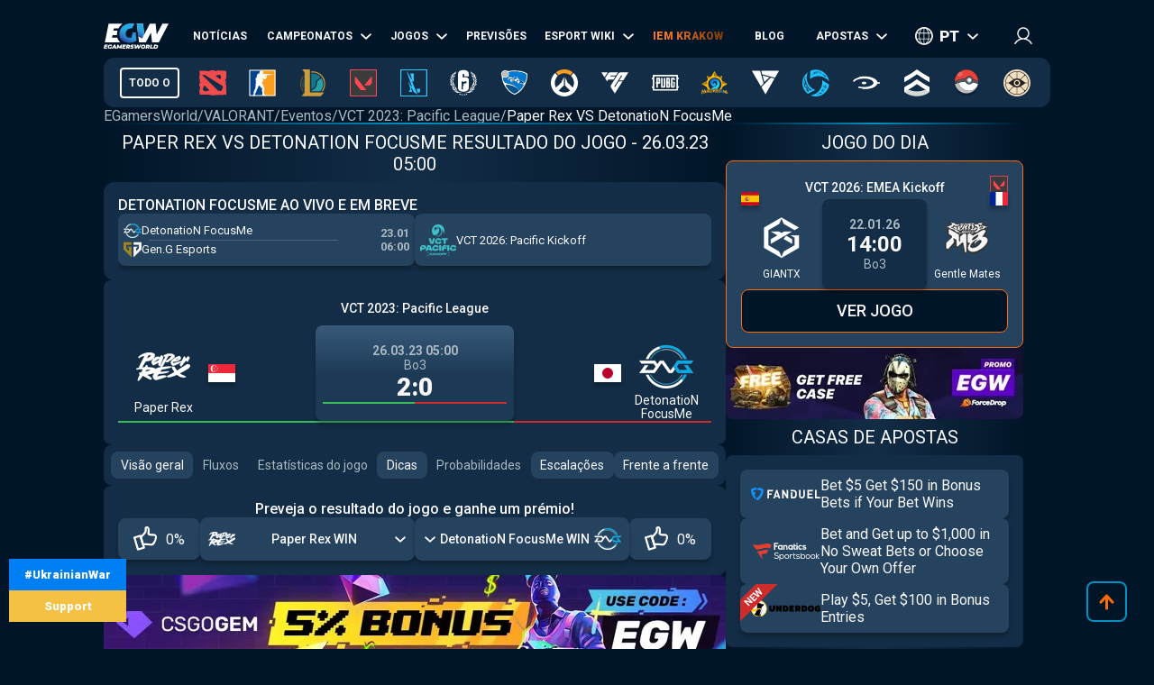

--- FILE ---
content_type: text/html; charset=utf-8
request_url: https://pt.egamersworld.com/valorant/match/CfK1Ovu7f7/paper-rex-vs-detonation-fm-4JW_noqkx0
body_size: 65760
content:
<!DOCTYPE html><html lang="pt"><head><meta charSet="utf-8"/><meta name="viewport" content="width=device-width, initial-scale=1"/><link rel="stylesheet" href="/_next/static/css/710dfe8fca3aa34f.css" data-precedence="next"/><link rel="stylesheet" href="/_next/static/css/0683ec69b134429b.css" data-precedence="next"/><link rel="stylesheet" href="/_next/static/css/873e20024d4c1e33.css" data-precedence="next"/><link rel="stylesheet" href="/_next/static/css/b9854b2117207ce1.css" data-precedence="next"/><link rel="stylesheet" href="/_next/static/css/bc091b49ab004a60.css" data-precedence="next"/><link rel="stylesheet" href="/_next/static/css/9abfdf929b04171b.css" data-precedence="next"/><link rel="stylesheet" href="/_next/static/css/a2476c0c13f72fb9.css" data-precedence="next"/><link rel="stylesheet" href="/_next/static/css/6a8c77238cad1c92.css" data-precedence="next"/><link rel="stylesheet" href="/_next/static/css/6df199290ff07c02.css" data-precedence="next"/><link rel="stylesheet" href="/_next/static/css/13614dd3e512bdc7.css" data-precedence="next"/><link rel="preload" as="script" fetchPriority="low" href="/_next/static/chunks/webpack-2078bcdc0e5e4c19.js"/><script src="/_next/static/chunks/fd9d1056-52e9a453568ade2d.js" async="" type="32d9d04a4d3d38738367ca4d-text/javascript"></script><script src="/_next/static/chunks/2117-8dd1d73e684b8b98.js" async="" type="32d9d04a4d3d38738367ca4d-text/javascript"></script><script src="/_next/static/chunks/main-app-cdb5f20280bb36f2.js" async="" type="32d9d04a4d3d38738367ca4d-text/javascript"></script><script src="/_next/static/chunks/app/error-2e2de035e66fce75.js" async="" type="32d9d04a4d3d38738367ca4d-text/javascript"></script><script src="/_next/static/chunks/4609-b2741a885eedbc9e.js" async="" type="32d9d04a4d3d38738367ca4d-text/javascript"></script><script src="/_next/static/chunks/3281-cb553beae4685e37.js" async="" type="32d9d04a4d3d38738367ca4d-text/javascript"></script><script src="/_next/static/chunks/1749-840bf44a6e79feb3.js" async="" type="32d9d04a4d3d38738367ca4d-text/javascript"></script><script src="/_next/static/chunks/605-80d14d10b50a01d6.js" async="" type="32d9d04a4d3d38738367ca4d-text/javascript"></script><script src="/_next/static/chunks/3276-10121da70f358942.js" async="" type="32d9d04a4d3d38738367ca4d-text/javascript"></script><script src="/_next/static/chunks/336-e6cffa80ee18cc08.js" async="" type="32d9d04a4d3d38738367ca4d-text/javascript"></script><script src="/_next/static/chunks/1459-6aab6737c2a5c351.js" async="" type="32d9d04a4d3d38738367ca4d-text/javascript"></script><script src="/_next/static/chunks/9448-063f638dacc4143a.js" async="" type="32d9d04a4d3d38738367ca4d-text/javascript"></script><script src="/_next/static/chunks/9858-cbaabfa55231ac20.js" async="" type="32d9d04a4d3d38738367ca4d-text/javascript"></script><script src="/_next/static/chunks/1424-71161fe07190bb35.js" async="" type="32d9d04a4d3d38738367ca4d-text/javascript"></script><script src="/_next/static/chunks/1935-1a67a3737afa6d49.js" async="" type="32d9d04a4d3d38738367ca4d-text/javascript"></script><script src="/_next/static/chunks/6978-5f2b2612e95efa7a.js" async="" type="32d9d04a4d3d38738367ca4d-text/javascript"></script><script src="/_next/static/chunks/app/(site)/layout-3f4deb1f079183c6.js" async="" type="32d9d04a4d3d38738367ca4d-text/javascript"></script><script src="/_next/static/chunks/6097-21c8cd11d9d129c1.js" async="" type="32d9d04a4d3d38738367ca4d-text/javascript"></script><script src="/_next/static/chunks/4845-2955a7b4dc5919fc.js" async="" type="32d9d04a4d3d38738367ca4d-text/javascript"></script><script src="/_next/static/chunks/7329-87db21509a8d8d77.js" async="" type="32d9d04a4d3d38738367ca4d-text/javascript"></script><script src="/_next/static/chunks/122-5737cd74f2a7d563.js" async="" type="32d9d04a4d3d38738367ca4d-text/javascript"></script><script src="/_next/static/chunks/app/(site)/%5BgameSlug%5D/match/%5BeventId%5D/%5Bslug%5D/page-79b0194607d7f31a.js" async="" type="32d9d04a4d3d38738367ca4d-text/javascript"></script><script src="/_next/static/chunks/2008-e30bc8d14ea725c7.js" async="" type="32d9d04a4d3d38738367ca4d-text/javascript"></script><script src="/_next/static/chunks/app/(site)/%5BgameSlug%5D/page-0d34ceed41b9d24a.js" async="" type="32d9d04a4d3d38738367ca4d-text/javascript"></script><script src="/_next/static/chunks/4243-f26660e5d1d35c18.js" async="" type="32d9d04a4d3d38738367ca4d-text/javascript"></script><script src="/_next/static/chunks/app/(site)/not-found-b878f1252d0b29b6.js" async="" type="32d9d04a4d3d38738367ca4d-text/javascript"></script><title>Paper Rex VS DetonatioN FocusMe ➥ VALORANT ➥ Dicas de apostas, transmissão, resultados ao vivo em EGW☕</title><meta name="description" content="Paper Rex VS DetonatioN FocusMe ➥ 26.03.2023 at 09:00 🏆 VCT 2023: Pacific League em EGamersWorld☕ Dicas de apostas e previsões 📺 Assista ao stream, Livescore."/><meta name="robots" content="noindex, follow"/><link rel="canonical" href="https://pt.egamersworld.com/valorant/match/CfK1Ovu7f7/paper-rex-vs-detonation-fm-4JW_noqkx0"/><link rel="alternate" hrefLang="en" href="https://egamersworld.com/valorant/match/CfK1Ovu7f7/paper-rex-vs-detonation-fm-4JW_noqkx0"/><link rel="alternate" hrefLang="uk" href="https://ua.egamersworld.com/valorant/match/CfK1Ovu7f7/paper-rex-vs-detonation-fm-4JW_noqkx0"/><link rel="alternate" hrefLang="ru" href="https://rus.egamersworld.com/valorant/match/CfK1Ovu7f7/paper-rex-vs-detonation-fm-4JW_noqkx0"/><link rel="alternate" hrefLang="de" href="https://de.egamersworld.com/valorant/match/CfK1Ovu7f7/paper-rex-vs-detonation-fm-4JW_noqkx0"/><link rel="alternate" hrefLang="pt" href="https://pt.egamersworld.com/valorant/match/CfK1Ovu7f7/paper-rex-vs-detonation-fm-4JW_noqkx0"/><link rel="alternate" hrefLang="es" href="https://es.egamersworld.com/valorant/match/CfK1Ovu7f7/paper-rex-vs-detonation-fm-4JW_noqkx0"/><link rel="alternate" hrefLang="pl" href="https://pl.egamersworld.com/valorant/match/CfK1Ovu7f7/paper-rex-vs-detonation-fm-4JW_noqkx0"/><link rel="alternate" hrefLang="fr" href="https://fr.egamersworld.com/valorant/match/CfK1Ovu7f7/paper-rex-vs-detonation-fm-4JW_noqkx0"/><link rel="alternate" hrefLang="tr" href="https://tr.egamersworld.com/valorant/match/CfK1Ovu7f7/paper-rex-vs-detonation-fm-4JW_noqkx0"/><link rel="alternate" hrefLang="fi" href="https://fi.egamersworld.com/valorant/match/CfK1Ovu7f7/paper-rex-vs-detonation-fm-4JW_noqkx0"/><link rel="alternate" hrefLang="da" href="https://da.egamersworld.com/valorant/match/CfK1Ovu7f7/paper-rex-vs-detonation-fm-4JW_noqkx0"/><link rel="alternate" hrefLang="no" href="https://no.egamersworld.com/valorant/match/CfK1Ovu7f7/paper-rex-vs-detonation-fm-4JW_noqkx0"/><link rel="alternate" hrefLang="sv" href="https://sv.egamersworld.com/valorant/match/CfK1Ovu7f7/paper-rex-vs-detonation-fm-4JW_noqkx0"/><link rel="alternate" hrefLang="x-default" href="https://egamersworld.com/valorant/match/CfK1Ovu7f7/paper-rex-vs-detonation-fm-4JW_noqkx0"/><meta property="og:title" content="Paper Rex VS DetonatioN FocusMe ➥ VALORANT ➥ Dicas de apostas, transmissão, resultados ao vivo em EGW☕"/><meta property="og:description" content="Paper Rex VS DetonatioN FocusMe ➥ 26.03.2023 at 09:00 🏆 VCT 2023: Pacific League em EGamersWorld☕ Dicas de apostas e previsões 📺 Assista ao stream, Livescore."/><meta property="og:url" content="https://pt.egamersworld.com/valorant/match/CfK1Ovu7f7/paper-rex-vs-detonation-fm-4JW_noqkx0"/><meta property="og:site_name" content="EGamersWorld"/><meta property="og:locale" content="en_US"/><meta property="og:image" content="https://pt.egamersworld.com/images/matchesV2/4/4JW_noqkx0.jpg"/><meta property="og:type" content="website"/><meta name="twitter:card" content="summary_large_image"/><meta name="twitter:title" content="Paper Rex VS DetonatioN FocusMe ➥ VALORANT ➥ Dicas de apostas, transmissão, resultados ao vivo em EGW☕"/><meta name="twitter:description" content="Paper Rex VS DetonatioN FocusMe ➥ 26.03.2023 at 09:00 🏆 VCT 2023: Pacific League em EGamersWorld☕ Dicas de apostas e previsões 📺 Assista ao stream, Livescore."/><meta name="twitter:image" content="https://pt.egamersworld.com/images/matchesV2/4/4JW_noqkx0.jpg"/><link rel="icon" href="/favicon.ico" type="image/x-icon" sizes="48x48"/><meta name="next-size-adjust"/><base href="https://pt.egamersworld.com/"/><script type="32d9d04a4d3d38738367ca4d-text/javascript">
                        (function() {
                            try {
                            var fpr = localStorage.getItem('fpr');
                            if (!fpr) {
                                fpr = "" || document.referrer || '';
                                if (fpr) localStorage.setItem('fpr', fpr);
                            }
                            } catch(e) {}
                        })();
                        </script><script src="/_next/static/chunks/polyfills-42372ed130431b0a.js" noModule="" type="32d9d04a4d3d38738367ca4d-text/javascript"></script></head><body class="__variable_42f5cd g-FR" cz-shortcut-listen="true"><noscript><iframe height="0" src="https://www.googletagmanager.com/ns.html?id=GTM-MLG6TMS" style="display:none;visibility:hidden" width="0"></iframe></noscript><a class="war_war__DSf4e war_short__z573z" href="https://prytulafoundation.org/en/" id="w_banner" rel="nofollow noopener noreferrer" target="_blank"><span class="war_row__fSEt7">#UkrainianWar<span class="war_shortText__j6VaN">#NoFlyZone #StopRussianAggression #RussiaInvadedUkraine</span></span><span class="war_row__fSEt7">Support <span class="war_shortText__j6VaN">the Armed Forces of Ukraine</span></span></a><main class="styles_wrap__5JM8I"><header class="styles_wrapper__sRAMV" id="header"><nav class="menu_navBlock__Cqw6n"><a class="menu_logo__vMW_V" title="Egamersworld" href="/"><img alt="" title="" loading="lazy" width="72" height="28" decoding="async" data-nimg="1" style="color:transparent" src="https://egamersworld.com/cdn-cgi/image/width=72,quality=75,format=webp/asset/logo.svg"/></a><div class="menu_menu__2rIyH" id="headerMenu"><div class="menuItem_menuItem__XN1dr
          
          "><a class="
                menuItem_item__Q6tnK
                
                
                
                " href="/valorant/news"><span>Notícias</span></a></div><div class="menuItem_menuItem__XN1dr
          
          "><a class="
                menuItem_item__Q6tnK
                
                
                menuItem_arrow__hNDZr
                " href="/valorant/events"><span>Campeonatos</span></a><span class="menuItem_subMenu__zHwzK"><a class="menuItem_item__Q6tnK" href="/valorant/vct-championship-points">Pontos do Campeonato VCT</a></span></div><div class="menuItem_menuItem__XN1dr
          
          "><a class="
                menuItem_item__Q6tnK
                
                
                menuItem_arrow__hNDZr
                " href="/valorant/matches"><span>Jogos</span></a><span class="menuItem_subMenu__zHwzK"><a class="menuItem_item__Q6tnK" href="/valorant/streams">Streams</a><a class="menuItem_item__Q6tnK" href="/valorant/matches/upcoming-matches">Próximos jogos</a><a class="menuItem_item__Q6tnK" href="/valorant/matches/history">Resultados</a></span></div><div class="menuItem_menuItem__XN1dr
          
          "><a class="
                menuItem_item__Q6tnK
                
                
                
                " href="/valorant/tips"><span>Previsões</span></a></div><div class="menuItem_menuItem__XN1dr
          
          "><a class="
                menuItem_item__Q6tnK
                
                
                menuItem_arrow__hNDZr
                " href="/valorant/teams"><span>Esport Wiki</span></a><span class="menuItem_subMenu__zHwzK"><a class="menuItem_item__Q6tnK" href="/valorant/teams">TImes</a><a class="menuItem_item__Q6tnK" href="/valorant/players">Jogadores</a><a class="menuItem_item__Q6tnK" href="/ranking/pc-games-charts">Classificação de jogos</a><a class="menuItem_item__Q6tnK" href="/gaming/sensitivity-calculators">Calculadoras de sensibilidade</a><a class="menuItem_item__Q6tnK" href="/gaming/mouse-sensitivity-converter">Conversor de sensibilidade do rato</a><a class="menuItem_item__Q6tnK" href="/pickems">Pick’em</a></span></div><div class="menuItem_menuItem__XN1dr
          
          "><a class="
                menuItem_item__Q6tnK
                
                menuItem_animate__hyeM0
                
                " href="/counterstrike/stier-events/iem-krakow-2026"><span>IEM KRAKOW</span></a></div><div class="menuItem_menuItem__XN1dr
          
          "><a class="
                menuItem_item__Q6tnK
                
                
                
                " href="/blog"><span>Blog</span></a></div><div class="menuItem_menuItem__XN1dr
          
          "><a class="
                menuItem_item__Q6tnK
                
                
                menuItem_arrow__hNDZr
                " href="/valorant/bets"><span>Apostas</span></a><span class="menuItem_subMenu__zHwzK"><a class="menuItem_item__Q6tnK" href="/bookmakers">Casas de apostas</a><a class="menuItem_item__Q6tnK" href="/skin-platforms">Skin betting platforms</a><a class="menuItem_item__Q6tnK" href="/skin-markets">Skin Markets</a><a class="menuItem_item__Q6tnK" href="/casino-games">Jogos de casino</a><a class="menuItem_item__Q6tnK" href="/valorant/betting/best-valorant-betting-sites">Sites de apostas Valorant</a></span></div></div><div class="switcher_block__NUcL_"><span class="switcher_item__9pikp">pt</span><div class="switcher_list__uLAwN"><a class="switcher_listItem__iBd6o" href="https://egamersworld.com/valorant/match/CfK1Ovu7f7/paper-rex-vs-detonation-fm-4JW_noqkx0">en</a><a class="switcher_listItem__iBd6o" href="https://ua.egamersworld.com/valorant/match/CfK1Ovu7f7/paper-rex-vs-detonation-fm-4JW_noqkx0">ua</a><a class="switcher_listItem__iBd6o" href="https://rus.egamersworld.com/valorant/match/CfK1Ovu7f7/paper-rex-vs-detonation-fm-4JW_noqkx0">ru</a><a class="switcher_listItem__iBd6o" href="https://de.egamersworld.com/valorant/match/CfK1Ovu7f7/paper-rex-vs-detonation-fm-4JW_noqkx0">de</a><a class="switcher_listItem__iBd6o" href="https://es.egamersworld.com/valorant/match/CfK1Ovu7f7/paper-rex-vs-detonation-fm-4JW_noqkx0">es</a><a class="switcher_listItem__iBd6o" href="https://pl.egamersworld.com/valorant/match/CfK1Ovu7f7/paper-rex-vs-detonation-fm-4JW_noqkx0">pl</a><a class="switcher_listItem__iBd6o" href="https://fr.egamersworld.com/valorant/match/CfK1Ovu7f7/paper-rex-vs-detonation-fm-4JW_noqkx0">fr</a><a class="switcher_listItem__iBd6o" href="https://tr.egamersworld.com/valorant/match/CfK1Ovu7f7/paper-rex-vs-detonation-fm-4JW_noqkx0">tr</a><a class="switcher_listItem__iBd6o" href="https://fi.egamersworld.com/valorant/match/CfK1Ovu7f7/paper-rex-vs-detonation-fm-4JW_noqkx0">fi</a><a class="switcher_listItem__iBd6o" href="https://da.egamersworld.com/valorant/match/CfK1Ovu7f7/paper-rex-vs-detonation-fm-4JW_noqkx0">da</a><a class="switcher_listItem__iBd6o" href="https://no.egamersworld.com/valorant/match/CfK1Ovu7f7/paper-rex-vs-detonation-fm-4JW_noqkx0">no</a><a class="switcher_listItem__iBd6o" href="https://sv.egamersworld.com/valorant/match/CfK1Ovu7f7/paper-rex-vs-detonation-fm-4JW_noqkx0">sv</a></div></div><div class="login_login__puuDN"><div class="login_btn__Xu9zJ"><img alt="" title="" loading="lazy" width="20" height="20" decoding="async" data-nimg="1" style="color:transparent" src="https://egamersworld.com/cdn-cgi/image/width=20,quality=75,format=webp/asset/icons/user.svg"/></div></div><div class="menu_burger__CMh_a "></div></nav><div class="gameMenu_header__axIwl"><a class="gameMenu_home__VprJ0" data-mid="gameMenuItem" id="g_home" href="/">Todo o</a><div class="gameMenu_gameWrap__6VR41  "><a class="gameMenu_game__EnnNF" data-mid="gameMenuItem" id="g_dota2" href="/dota2"><img alt="" title="" loading="lazy" width="30" height="30" decoding="async" data-nimg="1" style="color:transparent" src="https://egamersworld.com/cdn-cgi/image/width=30,quality=75,format=webp/asset/games/dota2.svg"/></a><div class="gameMenu_subMenu__vZpUX"><div class="menuItem_menuItem__XN1dr
          menuItem_gameMenu__hzkS_
          "><a class="
                menuItem_item__Q6tnK
                
                
                
                " href="/dota2/news"><span>Notícias</span></a></div><div class="menuItem_menuItem__XN1dr
          menuItem_gameMenu__hzkS_
          "><a class="
                menuItem_item__Q6tnK
                
                
                menuItem_arrow__hNDZr
                " href="/dota2/events"><span>Campeonatos</span></a><span class="menuItem_subMenu__zHwzK"><a class="menuItem_item__Q6tnK" href="/dota2/esl-pro-tour-leaderboard">ESL Pro Tour: Tabela de classificação</a></span></div><div class="menuItem_menuItem__XN1dr
          menuItem_gameMenu__hzkS_
          "><a class="
                menuItem_item__Q6tnK
                
                
                menuItem_arrow__hNDZr
                " href="/dota2/matches"><span>Jogos</span></a><span class="menuItem_subMenu__zHwzK"><a class="menuItem_item__Q6tnK" href="/dota2/streams">Streams</a><a class="menuItem_item__Q6tnK" href="/dota2/matches/upcoming-matches">Próximos jogos</a><a class="menuItem_item__Q6tnK" href="/dota2/matches/history">Resultados</a></span></div><div class="menuItem_menuItem__XN1dr
          menuItem_gameMenu__hzkS_
          "><a class="
                menuItem_item__Q6tnK
                
                
                
                " href="/dota2/tips"><span>Previsões</span></a></div><div class="menuItem_menuItem__XN1dr
          menuItem_gameMenu__hzkS_
          "><a class="
                menuItem_item__Q6tnK
                
                
                menuItem_arrow__hNDZr
                " href="/dota2/teams"><span>Esport Wiki</span></a><span class="menuItem_subMenu__zHwzK"><a class="menuItem_item__Q6tnK" href="/dota2/teams">TImes</a><a class="menuItem_item__Q6tnK" href="/dota2/players">Jogadores</a><a class="menuItem_item__Q6tnK" href="/dota2/teams/ranking/egamersworld">Classificação das equipas EGW</a><a class="menuItem_item__Q6tnK" href="/ranking/pc-games-charts">Classificação de jogos</a><a class="menuItem_item__Q6tnK" href="/gaming/sensitivity-calculators">Calculadoras de sensibilidade</a><a class="menuItem_item__Q6tnK" href="/gaming/mouse-sensitivity-converter">Conversor de sensibilidade do rato</a><a class="menuItem_item__Q6tnK" href="/pickems">Pick’em</a></span></div><div class="menuItem_menuItem__XN1dr
          menuItem_gameMenu__hzkS_
          "><a class="
                menuItem_item__Q6tnK
                
                
                
                " href="/counterstrike/stier-events/iem-krakow-2026"><span>IEM KRAKOW</span></a></div><div class="menuItem_menuItem__XN1dr
          menuItem_gameMenu__hzkS_
          "><a class="
                menuItem_item__Q6tnK
                
                
                
                " href="/blog"><span>Blog</span></a></div><div class="menuItem_menuItem__XN1dr
          menuItem_gameMenu__hzkS_
          "><a class="
                menuItem_item__Q6tnK
                
                
                menuItem_arrow__hNDZr
                " href="/dota2/bets"><span>Apostas</span></a><span class="menuItem_subMenu__zHwzK"><a class="menuItem_item__Q6tnK" href="/bookmakers">Casas de apostas</a><a class="menuItem_item__Q6tnK" href="/skin-platforms">Skin betting platforms</a><a class="menuItem_item__Q6tnK" href="/skin-markets">Skin Markets</a><a class="menuItem_item__Q6tnK" href="/casino-games">Jogos de casino</a><a class="menuItem_item__Q6tnK" href="/dota2/betting/best-dota-2-betting-sites">Sites de apostas em Dota 2</a></span></div></div></div><div class="gameMenu_gameWrap__6VR41  "><a class="gameMenu_game__EnnNF" data-mid="gameMenuItem" id="g_counterstrike" href="/counterstrike"><img alt="" title="" loading="lazy" width="30" height="30" decoding="async" data-nimg="1" style="color:transparent" src="https://egamersworld.com/cdn-cgi/image/width=30,quality=75,format=webp/asset/games/counterstrike.svg"/></a><div class="gameMenu_subMenu__vZpUX"><div class="menuItem_menuItem__XN1dr
          menuItem_gameMenu__hzkS_
          "><a class="
                menuItem_item__Q6tnK
                
                
                
                " href="/counterstrike/news"><span>Notícias</span></a></div><div class="menuItem_menuItem__XN1dr
          menuItem_gameMenu__hzkS_
          "><a class="
                menuItem_item__Q6tnK
                
                
                menuItem_arrow__hNDZr
                " href="/counterstrike/events"><span>Campeonatos</span></a><span class="menuItem_subMenu__zHwzK"><a class="menuItem_item__Q6tnK" href="/counterstrike/teams/ranking/esl">Classificação mundial da ESL</a><a class="menuItem_item__Q6tnK" href="/counterstrike/teams/ranking/blast-premier-2024">Tabela de classificação mundial da BLAST Premier 2024</a><a class="menuItem_item__Q6tnK" href="/counterstrike/teams/ranking/valve">VALVE raiting</a><a class="menuItem_item__Q6tnK" href="/counterstrike/events/tag/majors">Calendário dos grandes torneios</a></span></div><div class="menuItem_menuItem__XN1dr
          menuItem_gameMenu__hzkS_
          "><a class="
                menuItem_item__Q6tnK
                
                
                menuItem_arrow__hNDZr
                " href="/counterstrike/matches"><span>Jogos</span></a><span class="menuItem_subMenu__zHwzK"><a class="menuItem_item__Q6tnK" href="/counterstrike/streams">Streams</a><a class="menuItem_item__Q6tnK" href="/counterstrike/matches/upcoming-matches">Próximos jogos</a><a class="menuItem_item__Q6tnK" href="/counterstrike/matches/history">Resultados</a></span></div><div class="menuItem_menuItem__XN1dr
          menuItem_gameMenu__hzkS_
          "><a class="
                menuItem_item__Q6tnK
                
                
                
                " href="/counterstrike/tips"><span>Previsões</span></a></div><div class="menuItem_menuItem__XN1dr
          menuItem_gameMenu__hzkS_
          "><a class="
                menuItem_item__Q6tnK
                
                
                menuItem_arrow__hNDZr
                " href="/counterstrike/teams"><span>Esport Wiki</span></a><span class="menuItem_subMenu__zHwzK"><a class="menuItem_item__Q6tnK" href="/counterstrike/teams">TImes</a><a class="menuItem_item__Q6tnK" href="/counterstrike/players">Jogadores</a><a class="menuItem_item__Q6tnK" href="/counterstrike/teams/ranking/egamersworld">Classificação das equipas EGW</a><a class="menuItem_item__Q6tnK" href="/counterstrike/teams/ranking/hltv">HLTV ranking</a><a class="menuItem_item__Q6tnK" href="/ranking/pc-games-charts">Classificação de jogos</a><a class="menuItem_item__Q6tnK" href="/gaming/sensitivity-calculators">Calculadoras de sensibilidade</a><a class="menuItem_item__Q6tnK" href="/gaming/mouse-sensitivity-converter">Conversor de sensibilidade do rato</a><a class="menuItem_item__Q6tnK" href="/pickems">Pick’em</a></span></div><div class="menuItem_menuItem__XN1dr
          menuItem_gameMenu__hzkS_
          "><a class="
                menuItem_item__Q6tnK
                
                
                
                " href="/counterstrike/stier-events/iem-krakow-2026"><span>IEM KRAKOW</span></a></div><div class="menuItem_menuItem__XN1dr
          menuItem_gameMenu__hzkS_
          "><a class="
                menuItem_item__Q6tnK
                
                
                
                " href="/blog"><span>Blog</span></a></div><div class="menuItem_menuItem__XN1dr
          menuItem_gameMenu__hzkS_
          "><a class="
                menuItem_item__Q6tnK
                
                
                menuItem_arrow__hNDZr
                " href="/counterstrike/bets"><span>Apostas</span></a><span class="menuItem_subMenu__zHwzK"><a class="menuItem_item__Q6tnK" href="/bookmakers">Casas de apostas</a><a class="menuItem_item__Q6tnK" href="/skin-platforms">Skin betting platforms</a><a class="menuItem_item__Q6tnK" href="/skin-markets">Skin Markets</a><a class="menuItem_item__Q6tnK" href="/casino-games">Jogos de casino</a><a class="menuItem_item__Q6tnK" href="/counterstrike/betting/csgo-betting-sites">Sites de apostas CS:GO</a><a class="menuItem_item__Q6tnK" href="/counterstrike/betting/csgo-gambling-sites">Sites de jogos de azar CSGO</a><a class="menuItem_item__Q6tnK" href="/counterstrike/betting/best-cs-2-trading-sites">Sites de negociação CSGO</a><a class="menuItem_item__Q6tnK" href="/counterstrike/betting/csgo-case-opening-sites">Caso CS2 Sítios de abertura</a><a class="menuItem_item__Q6tnK" href="/counterstrike/betting/cs2-coinflip-sites">Sites do CS2 Coinflip</a><a class="menuItem_item__Q6tnK" href="/counterstrike/betting/csgo-case-battle-sites">Sites de batalha de casos CSGO</a></span></div></div></div><div class="gameMenu_gameWrap__6VR41  "><a class="gameMenu_game__EnnNF" data-mid="gameMenuItem" id="g_lol" href="/lol"><img alt="" title="" loading="lazy" width="30" height="30" decoding="async" data-nimg="1" style="color:transparent" src="https://egamersworld.com/cdn-cgi/image/width=30,quality=75,format=webp/asset/games/lol.svg"/></a><div class="gameMenu_subMenu__vZpUX"><div class="menuItem_menuItem__XN1dr
          menuItem_gameMenu__hzkS_
          "><a class="
                menuItem_item__Q6tnK
                
                
                
                " href="/lol/news"><span>Notícias</span></a></div><div class="menuItem_menuItem__XN1dr
          menuItem_gameMenu__hzkS_
          "><a class="
                menuItem_item__Q6tnK
                
                
                
                " href="/lol/events"><span>Campeonatos</span></a></div><div class="menuItem_menuItem__XN1dr
          menuItem_gameMenu__hzkS_
          "><a class="
                menuItem_item__Q6tnK
                
                
                menuItem_arrow__hNDZr
                " href="/lol/matches"><span>Jogos</span></a><span class="menuItem_subMenu__zHwzK"><a class="menuItem_item__Q6tnK" href="/lol/streams">Streams</a><a class="menuItem_item__Q6tnK" href="/lol/matches/upcoming-matches">Próximos jogos</a><a class="menuItem_item__Q6tnK" href="/lol/matches/history">Resultados</a></span></div><div class="menuItem_menuItem__XN1dr
          menuItem_gameMenu__hzkS_
          "><a class="
                menuItem_item__Q6tnK
                
                
                
                " href="/lol/tips"><span>Previsões</span></a></div><div class="menuItem_menuItem__XN1dr
          menuItem_gameMenu__hzkS_
          "><a class="
                menuItem_item__Q6tnK
                
                
                menuItem_arrow__hNDZr
                " href="/lol/teams"><span>Esport Wiki</span></a><span class="menuItem_subMenu__zHwzK"><a class="menuItem_item__Q6tnK" href="/lol/teams">TImes</a><a class="menuItem_item__Q6tnK" href="/lol/players">Jogadores</a><a class="menuItem_item__Q6tnK" href="/lol/teams/ranking/egamersworld">Classificação das equipas EGW</a><a class="menuItem_item__Q6tnK" href="/ranking/pc-games-charts">Classificação de jogos</a><a class="menuItem_item__Q6tnK" href="/gaming/sensitivity-calculators">Calculadoras de sensibilidade</a><a class="menuItem_item__Q6tnK" href="/gaming/mouse-sensitivity-converter">Conversor de sensibilidade do rato</a><a class="menuItem_item__Q6tnK" href="/pickems">Pick’em</a></span></div><div class="menuItem_menuItem__XN1dr
          menuItem_gameMenu__hzkS_
          "><a class="
                menuItem_item__Q6tnK
                
                
                
                " href="/counterstrike/stier-events/iem-krakow-2026"><span>IEM KRAKOW</span></a></div><div class="menuItem_menuItem__XN1dr
          menuItem_gameMenu__hzkS_
          "><a class="
                menuItem_item__Q6tnK
                
                
                
                " href="/blog"><span>Blog</span></a></div><div class="menuItem_menuItem__XN1dr
          menuItem_gameMenu__hzkS_
          "><a class="
                menuItem_item__Q6tnK
                
                
                menuItem_arrow__hNDZr
                " href="/lol/bets"><span>Apostas</span></a><span class="menuItem_subMenu__zHwzK"><a class="menuItem_item__Q6tnK" href="/bookmakers">Casas de apostas</a><a class="menuItem_item__Q6tnK" href="/skin-platforms">Skin betting platforms</a><a class="menuItem_item__Q6tnK" href="/skin-markets">Skin Markets</a><a class="menuItem_item__Q6tnK" href="/casino-games">Jogos de casino</a><a class="menuItem_item__Q6tnK" href="/lol/betting/league-of-legends-betting-sites">Sites de apostas em League of Legends</a></span></div></div></div><div class="gameMenu_gameWrap__6VR41  "><a class="gameMenu_game__EnnNF" data-mid="gameMenuItem" id="g_valorant" href="/valorant"><img alt="" title="" loading="lazy" width="30" height="30" decoding="async" data-nimg="1" style="color:transparent" src="https://egamersworld.com/cdn-cgi/image/width=30,quality=75,format=webp/asset/games/valorant.svg"/></a><div class="gameMenu_subMenu__vZpUX"><div class="menuItem_menuItem__XN1dr
          menuItem_gameMenu__hzkS_
          "><a class="
                menuItem_item__Q6tnK
                
                
                
                " href="/valorant/news"><span>Notícias</span></a></div><div class="menuItem_menuItem__XN1dr
          menuItem_gameMenu__hzkS_
          "><a class="
                menuItem_item__Q6tnK
                
                
                menuItem_arrow__hNDZr
                " href="/valorant/events"><span>Campeonatos</span></a><span class="menuItem_subMenu__zHwzK"><a class="menuItem_item__Q6tnK" href="/valorant/vct-championship-points">Pontos do Campeonato VCT</a></span></div><div class="menuItem_menuItem__XN1dr
          menuItem_gameMenu__hzkS_
          "><a class="
                menuItem_item__Q6tnK
                
                
                menuItem_arrow__hNDZr
                " href="/valorant/matches"><span>Jogos</span></a><span class="menuItem_subMenu__zHwzK"><a class="menuItem_item__Q6tnK" href="/valorant/streams">Streams</a><a class="menuItem_item__Q6tnK" href="/valorant/matches/upcoming-matches">Próximos jogos</a><a class="menuItem_item__Q6tnK" href="/valorant/matches/history">Resultados</a></span></div><div class="menuItem_menuItem__XN1dr
          menuItem_gameMenu__hzkS_
          "><a class="
                menuItem_item__Q6tnK
                
                
                
                " href="/valorant/tips"><span>Previsões</span></a></div><div class="menuItem_menuItem__XN1dr
          menuItem_gameMenu__hzkS_
          "><a class="
                menuItem_item__Q6tnK
                
                
                menuItem_arrow__hNDZr
                " href="/valorant/teams"><span>Esport Wiki</span></a><span class="menuItem_subMenu__zHwzK"><a class="menuItem_item__Q6tnK" href="/valorant/teams">TImes</a><a class="menuItem_item__Q6tnK" href="/valorant/players">Jogadores</a><a class="menuItem_item__Q6tnK" href="/ranking/pc-games-charts">Classificação de jogos</a><a class="menuItem_item__Q6tnK" href="/gaming/sensitivity-calculators">Calculadoras de sensibilidade</a><a class="menuItem_item__Q6tnK" href="/gaming/mouse-sensitivity-converter">Conversor de sensibilidade do rato</a><a class="menuItem_item__Q6tnK" href="/pickems">Pick’em</a></span></div><div class="menuItem_menuItem__XN1dr
          menuItem_gameMenu__hzkS_
          "><a class="
                menuItem_item__Q6tnK
                
                
                
                " href="/counterstrike/stier-events/iem-krakow-2026"><span>IEM KRAKOW</span></a></div><div class="menuItem_menuItem__XN1dr
          menuItem_gameMenu__hzkS_
          "><a class="
                menuItem_item__Q6tnK
                
                
                
                " href="/blog"><span>Blog</span></a></div><div class="menuItem_menuItem__XN1dr
          menuItem_gameMenu__hzkS_
          "><a class="
                menuItem_item__Q6tnK
                
                
                menuItem_arrow__hNDZr
                " href="/valorant/bets"><span>Apostas</span></a><span class="menuItem_subMenu__zHwzK"><a class="menuItem_item__Q6tnK" href="/bookmakers">Casas de apostas</a><a class="menuItem_item__Q6tnK" href="/skin-platforms">Skin betting platforms</a><a class="menuItem_item__Q6tnK" href="/skin-markets">Skin Markets</a><a class="menuItem_item__Q6tnK" href="/casino-games">Jogos de casino</a><a class="menuItem_item__Q6tnK" href="/valorant/betting/best-valorant-betting-sites">Sites de apostas Valorant</a></span></div></div></div><div class="gameMenu_gameWrap__6VR41  "><a class="gameMenu_game__EnnNF" data-mid="gameMenuItem" id="g_wildrift" href="/wildrift"><img alt="" title="" loading="lazy" width="30" height="30" decoding="async" data-nimg="1" style="color:transparent" src="https://egamersworld.com/cdn-cgi/image/width=30,quality=75,format=webp/asset/games/wildrift.svg"/></a><div class="gameMenu_subMenu__vZpUX"><div class="menuItem_menuItem__XN1dr
          menuItem_gameMenu__hzkS_
          "><a class="
                menuItem_item__Q6tnK
                
                
                
                " href="/wildrift/news"><span>Notícias</span></a></div><div class="menuItem_menuItem__XN1dr
          menuItem_gameMenu__hzkS_
          "><a class="
                menuItem_item__Q6tnK
                
                
                
                " href="/wildrift/events"><span>Campeonatos</span></a></div><div class="menuItem_menuItem__XN1dr
          menuItem_gameMenu__hzkS_
          "><a class="
                menuItem_item__Q6tnK
                
                
                menuItem_arrow__hNDZr
                " href="/wildrift/matches"><span>Jogos</span></a><span class="menuItem_subMenu__zHwzK"><a class="menuItem_item__Q6tnK" href="/wildrift/streams">Streams</a><a class="menuItem_item__Q6tnK" href="/wildrift/matches/upcoming-matches">Próximos jogos</a><a class="menuItem_item__Q6tnK" href="/wildrift/matches/history">Resultados</a></span></div><div class="menuItem_menuItem__XN1dr
          menuItem_gameMenu__hzkS_
          "><a class="
                menuItem_item__Q6tnK
                
                
                
                " href="/wildrift/tips"><span>Previsões</span></a></div><div class="menuItem_menuItem__XN1dr
          menuItem_gameMenu__hzkS_
          "><a class="
                menuItem_item__Q6tnK
                
                
                menuItem_arrow__hNDZr
                " href="/wildrift/teams"><span>Esport Wiki</span></a><span class="menuItem_subMenu__zHwzK"><a class="menuItem_item__Q6tnK" href="/wildrift/teams">TImes</a><a class="menuItem_item__Q6tnK" href="/wildrift/players">Jogadores</a><a class="menuItem_item__Q6tnK" href="/ranking/pc-games-charts">Classificação de jogos</a><a class="menuItem_item__Q6tnK" href="/gaming/sensitivity-calculators">Calculadoras de sensibilidade</a><a class="menuItem_item__Q6tnK" href="/gaming/mouse-sensitivity-converter">Conversor de sensibilidade do rato</a><a class="menuItem_item__Q6tnK" href="/pickems">Pick’em</a></span></div><div class="menuItem_menuItem__XN1dr
          menuItem_gameMenu__hzkS_
          "><a class="
                menuItem_item__Q6tnK
                
                
                
                " href="/counterstrike/stier-events/iem-krakow-2026"><span>IEM KRAKOW</span></a></div><div class="menuItem_menuItem__XN1dr
          menuItem_gameMenu__hzkS_
          "><a class="
                menuItem_item__Q6tnK
                
                
                
                " href="/blog"><span>Blog</span></a></div><div class="menuItem_menuItem__XN1dr
          menuItem_gameMenu__hzkS_
          "><a class="
                menuItem_item__Q6tnK
                
                
                menuItem_arrow__hNDZr
                " href="/wildrift/bets"><span>Apostas</span></a><span class="menuItem_subMenu__zHwzK"><a class="menuItem_item__Q6tnK" href="/bookmakers">Casas de apostas</a><a class="menuItem_item__Q6tnK" href="/skin-platforms">Skin betting platforms</a><a class="menuItem_item__Q6tnK" href="/skin-markets">Skin Markets</a><a class="menuItem_item__Q6tnK" href="/casino-games">Jogos de casino</a></span></div></div></div><div class="gameMenu_gameWrap__6VR41  "><a class="gameMenu_game__EnnNF" data-mid="gameMenuItem" id="g_rainbowsix" href="/rainbowsix"><img alt="" title="" loading="lazy" width="30" height="30" decoding="async" data-nimg="1" style="color:transparent" src="https://egamersworld.com/cdn-cgi/image/width=30,quality=75,format=webp/asset/games/rainbowsix.svg"/></a><div class="gameMenu_subMenu__vZpUX"><div class="menuItem_menuItem__XN1dr
          menuItem_gameMenu__hzkS_
          "><a class="
                menuItem_item__Q6tnK
                
                
                
                " href="/rainbowsix/news"><span>Notícias</span></a></div><div class="menuItem_menuItem__XN1dr
          menuItem_gameMenu__hzkS_
          "><a class="
                menuItem_item__Q6tnK
                
                
                menuItem_arrow__hNDZr
                " href="/rainbowsix/events"><span>Campeonatos</span></a><span class="menuItem_subMenu__zHwzK"><a class="menuItem_item__Q6tnK" href="/rainbowsix/event/six-invitational-2026-Bh_oW-cl0">Six Invitational 2026</a></span></div><div class="menuItem_menuItem__XN1dr
          menuItem_gameMenu__hzkS_
          "><a class="
                menuItem_item__Q6tnK
                
                
                menuItem_arrow__hNDZr
                " href="/rainbowsix/matches"><span>Jogos</span></a><span class="menuItem_subMenu__zHwzK"><a class="menuItem_item__Q6tnK" href="/rainbowsix/streams">Streams</a><a class="menuItem_item__Q6tnK" href="/rainbowsix/matches/upcoming-matches">Próximos jogos</a><a class="menuItem_item__Q6tnK" href="/rainbowsix/matches/history">Resultados</a></span></div><div class="menuItem_menuItem__XN1dr
          menuItem_gameMenu__hzkS_
          "><a class="
                menuItem_item__Q6tnK
                
                
                
                " href="/rainbowsix/tips"><span>Previsões</span></a></div><div class="menuItem_menuItem__XN1dr
          menuItem_gameMenu__hzkS_
          "><a class="
                menuItem_item__Q6tnK
                
                
                menuItem_arrow__hNDZr
                " href="/rainbowsix/teams"><span>Esport Wiki</span></a><span class="menuItem_subMenu__zHwzK"><a class="menuItem_item__Q6tnK" href="/rainbowsix/teams">TImes</a><a class="menuItem_item__Q6tnK" href="/rainbowsix/players">Jogadores</a><a class="menuItem_item__Q6tnK" href="/ranking/pc-games-charts">Classificação de jogos</a><a class="menuItem_item__Q6tnK" href="/gaming/sensitivity-calculators">Calculadoras de sensibilidade</a><a class="menuItem_item__Q6tnK" href="/gaming/mouse-sensitivity-converter">Conversor de sensibilidade do rato</a><a class="menuItem_item__Q6tnK" href="/pickems">Pick’em</a></span></div><div class="menuItem_menuItem__XN1dr
          menuItem_gameMenu__hzkS_
          "><a class="
                menuItem_item__Q6tnK
                
                
                
                " href="/counterstrike/stier-events/iem-krakow-2026"><span>IEM KRAKOW</span></a></div><div class="menuItem_menuItem__XN1dr
          menuItem_gameMenu__hzkS_
          "><a class="
                menuItem_item__Q6tnK
                
                
                
                " href="/blog"><span>Blog</span></a></div><div class="menuItem_menuItem__XN1dr
          menuItem_gameMenu__hzkS_
          "><a class="
                menuItem_item__Q6tnK
                
                
                menuItem_arrow__hNDZr
                " href="/rainbowsix/bets"><span>Apostas</span></a><span class="menuItem_subMenu__zHwzK"><a class="menuItem_item__Q6tnK" href="/bookmakers">Casas de apostas</a><a class="menuItem_item__Q6tnK" href="/skin-platforms">Skin betting platforms</a><a class="menuItem_item__Q6tnK" href="/skin-markets">Skin Markets</a><a class="menuItem_item__Q6tnK" href="/casino-games">Jogos de casino</a></span></div></div></div><div class="gameMenu_gameWrap__6VR41  "><a class="gameMenu_game__EnnNF" data-mid="gameMenuItem" id="g_rocketleague" href="/rocketleague"><img alt="" title="" loading="lazy" width="30" height="30" decoding="async" data-nimg="1" style="color:transparent" src="https://egamersworld.com/cdn-cgi/image/width=30,quality=75,format=webp/asset/games/rocketleague.svg"/></a><div class="gameMenu_subMenu__vZpUX"><div class="menuItem_menuItem__XN1dr
          menuItem_gameMenu__hzkS_
          "><a class="
                menuItem_item__Q6tnK
                
                
                
                " href="/rocketleague/news"><span>Notícias</span></a></div><div class="menuItem_menuItem__XN1dr
          menuItem_gameMenu__hzkS_
          "><a class="
                menuItem_item__Q6tnK
                
                
                
                " href="/rocketleague/events"><span>Campeonatos</span></a></div><div class="menuItem_menuItem__XN1dr
          menuItem_gameMenu__hzkS_
          "><a class="
                menuItem_item__Q6tnK
                
                
                menuItem_arrow__hNDZr
                " href="/rocketleague/matches"><span>Jogos</span></a><span class="menuItem_subMenu__zHwzK"><a class="menuItem_item__Q6tnK" href="/rocketleague/streams">Streams</a><a class="menuItem_item__Q6tnK" href="/rocketleague/matches/upcoming-matches">Próximos jogos</a><a class="menuItem_item__Q6tnK" href="/rocketleague/matches/history">Resultados</a></span></div><div class="menuItem_menuItem__XN1dr
          menuItem_gameMenu__hzkS_
          "><a class="
                menuItem_item__Q6tnK
                
                
                
                " href="/rocketleague/tips"><span>Previsões</span></a></div><div class="menuItem_menuItem__XN1dr
          menuItem_gameMenu__hzkS_
          "><a class="
                menuItem_item__Q6tnK
                
                
                menuItem_arrow__hNDZr
                " href="/rocketleague/teams"><span>Esport Wiki</span></a><span class="menuItem_subMenu__zHwzK"><a class="menuItem_item__Q6tnK" href="/rocketleague/teams">TImes</a><a class="menuItem_item__Q6tnK" href="/rocketleague/players">Jogadores</a><a class="menuItem_item__Q6tnK" href="/ranking/pc-games-charts">Classificação de jogos</a><a class="menuItem_item__Q6tnK" href="/gaming/sensitivity-calculators">Calculadoras de sensibilidade</a><a class="menuItem_item__Q6tnK" href="/gaming/mouse-sensitivity-converter">Conversor de sensibilidade do rato</a><a class="menuItem_item__Q6tnK" href="/pickems">Pick’em</a></span></div><div class="menuItem_menuItem__XN1dr
          menuItem_gameMenu__hzkS_
          "><a class="
                menuItem_item__Q6tnK
                
                
                
                " href="/counterstrike/stier-events/iem-krakow-2026"><span>IEM KRAKOW</span></a></div><div class="menuItem_menuItem__XN1dr
          menuItem_gameMenu__hzkS_
          "><a class="
                menuItem_item__Q6tnK
                
                
                
                " href="/blog"><span>Blog</span></a></div><div class="menuItem_menuItem__XN1dr
          menuItem_gameMenu__hzkS_
          "><a class="
                menuItem_item__Q6tnK
                
                
                menuItem_arrow__hNDZr
                " href="/rocketleague/bets"><span>Apostas</span></a><span class="menuItem_subMenu__zHwzK"><a class="menuItem_item__Q6tnK" href="/bookmakers">Casas de apostas</a><a class="menuItem_item__Q6tnK" href="/skin-platforms">Skin betting platforms</a><a class="menuItem_item__Q6tnK" href="/skin-markets">Skin Markets</a><a class="menuItem_item__Q6tnK" href="/casino-games">Jogos de casino</a></span></div></div></div><div class="gameMenu_gameWrap__6VR41  "><a class="gameMenu_game__EnnNF" data-mid="gameMenuItem" id="g_overwatch" href="/overwatch"><img alt="" title="" loading="lazy" width="30" height="30" decoding="async" data-nimg="1" style="color:transparent" src="https://egamersworld.com/cdn-cgi/image/width=30,quality=75,format=webp/asset/games/overwatch.svg"/></a><div class="gameMenu_subMenu__vZpUX"><div class="menuItem_menuItem__XN1dr
          menuItem_gameMenu__hzkS_
          "><a class="
                menuItem_item__Q6tnK
                
                
                
                " href="/overwatch/news"><span>Notícias</span></a></div><div class="menuItem_menuItem__XN1dr
          menuItem_gameMenu__hzkS_
          "><a class="
                menuItem_item__Q6tnK
                
                
                
                " href="/overwatch/events"><span>Campeonatos</span></a></div><div class="menuItem_menuItem__XN1dr
          menuItem_gameMenu__hzkS_
          "><a class="
                menuItem_item__Q6tnK
                
                
                menuItem_arrow__hNDZr
                " href="/overwatch/matches"><span>Jogos</span></a><span class="menuItem_subMenu__zHwzK"><a class="menuItem_item__Q6tnK" href="/overwatch/streams">Streams</a><a class="menuItem_item__Q6tnK" href="/overwatch/matches/upcoming-matches">Próximos jogos</a><a class="menuItem_item__Q6tnK" href="/overwatch/matches/history">Resultados</a></span></div><div class="menuItem_menuItem__XN1dr
          menuItem_gameMenu__hzkS_
          "><a class="
                menuItem_item__Q6tnK
                
                
                
                " href="/overwatch/tips"><span>Previsões</span></a></div><div class="menuItem_menuItem__XN1dr
          menuItem_gameMenu__hzkS_
          "><a class="
                menuItem_item__Q6tnK
                
                
                menuItem_arrow__hNDZr
                " href="/overwatch/teams"><span>Esport Wiki</span></a><span class="menuItem_subMenu__zHwzK"><a class="menuItem_item__Q6tnK" href="/overwatch/teams">TImes</a><a class="menuItem_item__Q6tnK" href="/overwatch/players">Jogadores</a><a class="menuItem_item__Q6tnK" href="/ranking/pc-games-charts">Classificação de jogos</a><a class="menuItem_item__Q6tnK" href="/gaming/sensitivity-calculators">Calculadoras de sensibilidade</a><a class="menuItem_item__Q6tnK" href="/gaming/mouse-sensitivity-converter">Conversor de sensibilidade do rato</a><a class="menuItem_item__Q6tnK" href="/pickems">Pick’em</a></span></div><div class="menuItem_menuItem__XN1dr
          menuItem_gameMenu__hzkS_
          "><a class="
                menuItem_item__Q6tnK
                
                
                
                " href="/counterstrike/stier-events/iem-krakow-2026"><span>IEM KRAKOW</span></a></div><div class="menuItem_menuItem__XN1dr
          menuItem_gameMenu__hzkS_
          "><a class="
                menuItem_item__Q6tnK
                
                
                
                " href="/blog"><span>Blog</span></a></div><div class="menuItem_menuItem__XN1dr
          menuItem_gameMenu__hzkS_
          "><a class="
                menuItem_item__Q6tnK
                
                
                menuItem_arrow__hNDZr
                " href="/overwatch/bets"><span>Apostas</span></a><span class="menuItem_subMenu__zHwzK"><a class="menuItem_item__Q6tnK" href="/bookmakers">Casas de apostas</a><a class="menuItem_item__Q6tnK" href="/skin-platforms">Skin betting platforms</a><a class="menuItem_item__Q6tnK" href="/skin-markets">Skin Markets</a><a class="menuItem_item__Q6tnK" href="/casino-games">Jogos de casino</a></span></div></div></div><div class="gameMenu_gameWrap__6VR41  "><a class="gameMenu_game__EnnNF" data-mid="gameMenuItem" id="g_fifa" href="/fifa"><img alt="" title="" loading="lazy" width="30" height="30" decoding="async" data-nimg="1" style="color:transparent" src="https://egamersworld.com/cdn-cgi/image/width=30,quality=75,format=webp/asset/games/fifa.svg"/></a><div class="gameMenu_subMenu__vZpUX"><div class="menuItem_menuItem__XN1dr
          menuItem_gameMenu__hzkS_
          "><a class="
                menuItem_item__Q6tnK
                
                
                
                " href="/fifa/news"><span>Notícias</span></a></div><div class="menuItem_menuItem__XN1dr
          menuItem_gameMenu__hzkS_
          "><a class="
                menuItem_item__Q6tnK
                
                
                
                " href="/fifa/events"><span>Campeonatos</span></a></div><div class="menuItem_menuItem__XN1dr
          menuItem_gameMenu__hzkS_
          "><a class="
                menuItem_item__Q6tnK
                
                
                menuItem_arrow__hNDZr
                " href="/fifa/matches"><span>Jogos</span></a><span class="menuItem_subMenu__zHwzK"><a class="menuItem_item__Q6tnK" href="/fifa/streams">Streams</a><a class="menuItem_item__Q6tnK" href="/fifa/matches/upcoming-matches">Próximos jogos</a><a class="menuItem_item__Q6tnK" href="/fifa/matches/history">Resultados</a></span></div><div class="menuItem_menuItem__XN1dr
          menuItem_gameMenu__hzkS_
          "><a class="
                menuItem_item__Q6tnK
                
                
                
                " href="/fifa/tips"><span>Previsões</span></a></div><div class="menuItem_menuItem__XN1dr
          menuItem_gameMenu__hzkS_
          "><a class="
                menuItem_item__Q6tnK
                
                
                menuItem_arrow__hNDZr
                " href="/fifa/teams"><span>Esport Wiki</span></a><span class="menuItem_subMenu__zHwzK"><a class="menuItem_item__Q6tnK" href="/fifa/teams">TImes</a><a class="menuItem_item__Q6tnK" href="/fifa/players">Jogadores</a><a class="menuItem_item__Q6tnK" href="/ranking/pc-games-charts">Classificação de jogos</a><a class="menuItem_item__Q6tnK" href="/gaming/sensitivity-calculators">Calculadoras de sensibilidade</a><a class="menuItem_item__Q6tnK" href="/gaming/mouse-sensitivity-converter">Conversor de sensibilidade do rato</a><a class="menuItem_item__Q6tnK" href="/pickems">Pick’em</a></span></div><div class="menuItem_menuItem__XN1dr
          menuItem_gameMenu__hzkS_
          "><a class="
                menuItem_item__Q6tnK
                
                
                
                " href="/counterstrike/stier-events/iem-krakow-2026"><span>IEM KRAKOW</span></a></div><div class="menuItem_menuItem__XN1dr
          menuItem_gameMenu__hzkS_
          "><a class="
                menuItem_item__Q6tnK
                
                
                
                " href="/blog"><span>Blog</span></a></div><div class="menuItem_menuItem__XN1dr
          menuItem_gameMenu__hzkS_
          "><a class="
                menuItem_item__Q6tnK
                
                
                menuItem_arrow__hNDZr
                " href="/fifa/bets"><span>Apostas</span></a><span class="menuItem_subMenu__zHwzK"><a class="menuItem_item__Q6tnK" href="/bookmakers">Casas de apostas</a><a class="menuItem_item__Q6tnK" href="/skin-platforms">Skin betting platforms</a><a class="menuItem_item__Q6tnK" href="/skin-markets">Skin Markets</a><a class="menuItem_item__Q6tnK" href="/casino-games">Jogos de casino</a></span></div></div></div><div class="gameMenu_gameWrap__6VR41  "><a class="gameMenu_game__EnnNF" data-mid="gameMenuItem" id="g_pubg" href="/pubg"><img alt="" title="" loading="lazy" width="30" height="30" decoding="async" data-nimg="1" style="color:transparent" src="https://egamersworld.com/cdn-cgi/image/width=30,quality=75,format=webp/asset/games/pubg.svg"/></a><div class="gameMenu_subMenu__vZpUX"><div class="menuItem_menuItem__XN1dr
          menuItem_gameMenu__hzkS_
          "><a class="
                menuItem_item__Q6tnK
                
                
                
                " href="/pubg/news"><span>Notícias</span></a></div><div class="menuItem_menuItem__XN1dr
          menuItem_gameMenu__hzkS_
          "><a class="
                menuItem_item__Q6tnK
                
                
                
                " href="/pubg/events"><span>Campeonatos</span></a></div><div class="menuItem_menuItem__XN1dr
          menuItem_gameMenu__hzkS_
          "><a class="
                menuItem_item__Q6tnK
                
                
                
                " href="/pubg/tips"><span>Previsões</span></a></div><div class="menuItem_menuItem__XN1dr
          menuItem_gameMenu__hzkS_
          "><a class="
                menuItem_item__Q6tnK
                
                
                menuItem_arrow__hNDZr
                " href="/pubg/teams"><span>Esport Wiki</span></a><span class="menuItem_subMenu__zHwzK"><a class="menuItem_item__Q6tnK" href="/pubg/teams">TImes</a><a class="menuItem_item__Q6tnK" href="/pubg/players">Jogadores</a><a class="menuItem_item__Q6tnK" href="/ranking/pc-games-charts">Classificação de jogos</a><a class="menuItem_item__Q6tnK" href="/gaming/sensitivity-calculators">Calculadoras de sensibilidade</a><a class="menuItem_item__Q6tnK" href="/gaming/mouse-sensitivity-converter">Conversor de sensibilidade do rato</a><a class="menuItem_item__Q6tnK" href="/pickems">Pick’em</a></span></div><div class="menuItem_menuItem__XN1dr
          menuItem_gameMenu__hzkS_
          "><a class="
                menuItem_item__Q6tnK
                
                
                
                " href="/counterstrike/stier-events/iem-krakow-2026"><span>IEM KRAKOW</span></a></div><div class="menuItem_menuItem__XN1dr
          menuItem_gameMenu__hzkS_
          "><a class="
                menuItem_item__Q6tnK
                
                
                
                " href="/blog"><span>Blog</span></a></div><div class="menuItem_menuItem__XN1dr
          menuItem_gameMenu__hzkS_
          "><a class="
                menuItem_item__Q6tnK
                
                
                menuItem_arrow__hNDZr
                " href="/pubg/bets"><span>Apostas</span></a><span class="menuItem_subMenu__zHwzK"><a class="menuItem_item__Q6tnK" href="/bookmakers">Casas de apostas</a><a class="menuItem_item__Q6tnK" href="/skin-platforms">Skin betting platforms</a><a class="menuItem_item__Q6tnK" href="/skin-markets">Skin Markets</a><a class="menuItem_item__Q6tnK" href="/casino-games">Jogos de casino</a></span></div></div></div><div class="gameMenu_gameWrap__6VR41  gameMenu_isLast__d9qSD"><a class="gameMenu_game__EnnNF" data-mid="gameMenuItem" id="g_hearthstone" href="/hearthstone"><img alt="" title="" loading="lazy" width="30" height="30" decoding="async" data-nimg="1" style="color:transparent" src="https://egamersworld.com/cdn-cgi/image/width=30,quality=75,format=webp/asset/games/hearthstone.svg"/></a><div class="gameMenu_subMenu__vZpUX"><div class="menuItem_menuItem__XN1dr
          menuItem_gameMenu__hzkS_
          menuItem_isLast__14cC9"><a class="
                menuItem_item__Q6tnK
                
                
                
                " href="/hearthstone/news"><span>Notícias</span></a></div><div class="menuItem_menuItem__XN1dr
          menuItem_gameMenu__hzkS_
          menuItem_isLast__14cC9"><a class="
                menuItem_item__Q6tnK
                
                
                
                " href="/hearthstone/events"><span>Campeonatos</span></a></div><div class="menuItem_menuItem__XN1dr
          menuItem_gameMenu__hzkS_
          menuItem_isLast__14cC9"><a class="
                menuItem_item__Q6tnK
                
                
                menuItem_arrow__hNDZr
                " href="/hearthstone/matches"><span>Jogos</span></a><span class="menuItem_subMenu__zHwzK"><a class="menuItem_item__Q6tnK" href="/hearthstone/streams">Streams</a><a class="menuItem_item__Q6tnK" href="/hearthstone/matches/upcoming-matches">Próximos jogos</a><a class="menuItem_item__Q6tnK" href="/hearthstone/matches/history">Resultados</a></span></div><div class="menuItem_menuItem__XN1dr
          menuItem_gameMenu__hzkS_
          menuItem_isLast__14cC9"><a class="
                menuItem_item__Q6tnK
                
                
                
                " href="/hearthstone/tips"><span>Previsões</span></a></div><div class="menuItem_menuItem__XN1dr
          menuItem_gameMenu__hzkS_
          menuItem_isLast__14cC9"><a class="
                menuItem_item__Q6tnK
                
                
                menuItem_arrow__hNDZr
                " href="/hearthstone/teams"><span>Esport Wiki</span></a><span class="menuItem_subMenu__zHwzK"><a class="menuItem_item__Q6tnK" href="/hearthstone/teams">TImes</a><a class="menuItem_item__Q6tnK" href="/hearthstone/players">Jogadores</a><a class="menuItem_item__Q6tnK" href="/ranking/pc-games-charts">Classificação de jogos</a><a class="menuItem_item__Q6tnK" href="/gaming/sensitivity-calculators">Calculadoras de sensibilidade</a><a class="menuItem_item__Q6tnK" href="/gaming/mouse-sensitivity-converter">Conversor de sensibilidade do rato</a><a class="menuItem_item__Q6tnK" href="/pickems">Pick’em</a></span></div><div class="menuItem_menuItem__XN1dr
          menuItem_gameMenu__hzkS_
          menuItem_isLast__14cC9"><a class="
                menuItem_item__Q6tnK
                
                
                
                " href="/counterstrike/stier-events/iem-krakow-2026"><span>IEM KRAKOW</span></a></div><div class="menuItem_menuItem__XN1dr
          menuItem_gameMenu__hzkS_
          menuItem_isLast__14cC9"><a class="
                menuItem_item__Q6tnK
                
                
                
                " href="/blog"><span>Blog</span></a></div><div class="menuItem_menuItem__XN1dr
          menuItem_gameMenu__hzkS_
          menuItem_isLast__14cC9"><a class="
                menuItem_item__Q6tnK
                
                
                menuItem_arrow__hNDZr
                " href="/hearthstone/bets"><span>Apostas</span></a><span class="menuItem_subMenu__zHwzK"><a class="menuItem_item__Q6tnK" href="/bookmakers">Casas de apostas</a><a class="menuItem_item__Q6tnK" href="/skin-platforms">Skin betting platforms</a><a class="menuItem_item__Q6tnK" href="/skin-markets">Skin Markets</a><a class="menuItem_item__Q6tnK" href="/casino-games">Jogos de casino</a></span></div></div></div><div class="gameMenu_gameWrap__6VR41  gameMenu_isLast__d9qSD"><a class="gameMenu_game__EnnNF" data-mid="gameMenuItem" id="g_artifact" href="/artifact"><img alt="" title="" loading="lazy" width="30" height="30" decoding="async" data-nimg="1" style="color:transparent" src="https://egamersworld.com/cdn-cgi/image/width=30,quality=75,format=webp/asset/games/artifact.svg"/></a><div class="gameMenu_subMenu__vZpUX"><div class="menuItem_menuItem__XN1dr
          menuItem_gameMenu__hzkS_
          menuItem_isLast__14cC9"><a class="
                menuItem_item__Q6tnK
                
                
                
                " href="/artifact/news"><span>Notícias</span></a></div><div class="menuItem_menuItem__XN1dr
          menuItem_gameMenu__hzkS_
          menuItem_isLast__14cC9"><a class="
                menuItem_item__Q6tnK
                
                
                
                " href="/artifact/events"><span>Campeonatos</span></a></div><div class="menuItem_menuItem__XN1dr
          menuItem_gameMenu__hzkS_
          menuItem_isLast__14cC9"><a class="
                menuItem_item__Q6tnK
                
                
                menuItem_arrow__hNDZr
                " href="/artifact/matches"><span>Jogos</span></a><span class="menuItem_subMenu__zHwzK"><a class="menuItem_item__Q6tnK" href="/artifact/streams">Streams</a><a class="menuItem_item__Q6tnK" href="/artifact/matches/upcoming-matches">Próximos jogos</a><a class="menuItem_item__Q6tnK" href="/artifact/matches/history">Resultados</a></span></div><div class="menuItem_menuItem__XN1dr
          menuItem_gameMenu__hzkS_
          menuItem_isLast__14cC9"><a class="
                menuItem_item__Q6tnK
                
                
                
                " href="/artifact/tips"><span>Previsões</span></a></div><div class="menuItem_menuItem__XN1dr
          menuItem_gameMenu__hzkS_
          menuItem_isLast__14cC9"><a class="
                menuItem_item__Q6tnK
                
                
                menuItem_arrow__hNDZr
                " href="/artifact/teams"><span>Esport Wiki</span></a><span class="menuItem_subMenu__zHwzK"><a class="menuItem_item__Q6tnK" href="/artifact/teams">TImes</a><a class="menuItem_item__Q6tnK" href="/artifact/players">Jogadores</a><a class="menuItem_item__Q6tnK" href="/ranking/pc-games-charts">Classificação de jogos</a><a class="menuItem_item__Q6tnK" href="/gaming/sensitivity-calculators">Calculadoras de sensibilidade</a><a class="menuItem_item__Q6tnK" href="/gaming/mouse-sensitivity-converter">Conversor de sensibilidade do rato</a><a class="menuItem_item__Q6tnK" href="/pickems">Pick’em</a></span></div><div class="menuItem_menuItem__XN1dr
          menuItem_gameMenu__hzkS_
          menuItem_isLast__14cC9"><a class="
                menuItem_item__Q6tnK
                
                
                
                " href="/counterstrike/stier-events/iem-krakow-2026"><span>IEM KRAKOW</span></a></div><div class="menuItem_menuItem__XN1dr
          menuItem_gameMenu__hzkS_
          menuItem_isLast__14cC9"><a class="
                menuItem_item__Q6tnK
                
                
                
                " href="/blog"><span>Blog</span></a></div><div class="menuItem_menuItem__XN1dr
          menuItem_gameMenu__hzkS_
          menuItem_isLast__14cC9"><a class="
                menuItem_item__Q6tnK
                
                
                menuItem_arrow__hNDZr
                " href="/artifact/bets"><span>Apostas</span></a><span class="menuItem_subMenu__zHwzK"><a class="menuItem_item__Q6tnK" href="/bookmakers">Casas de apostas</a><a class="menuItem_item__Q6tnK" href="/skin-platforms">Skin betting platforms</a><a class="menuItem_item__Q6tnK" href="/skin-markets">Skin Markets</a><a class="menuItem_item__Q6tnK" href="/casino-games">Jogos de casino</a></span></div></div></div><div class="gameMenu_gameWrap__6VR41  gameMenu_isLast__d9qSD"><a class="gameMenu_game__EnnNF" data-mid="gameMenuItem" id="g_heroesofthestorm" href="/heroesofthestorm"><img alt="" title="" loading="lazy" width="30" height="30" decoding="async" data-nimg="1" style="color:transparent" src="https://egamersworld.com/cdn-cgi/image/width=30,quality=75,format=webp/asset/games/heroesofthestorm.svg"/></a><div class="gameMenu_subMenu__vZpUX"><div class="menuItem_menuItem__XN1dr
          menuItem_gameMenu__hzkS_
          menuItem_isLast__14cC9"><a class="
                menuItem_item__Q6tnK
                
                
                
                " href="/heroesofthestorm/news"><span>Notícias</span></a></div><div class="menuItem_menuItem__XN1dr
          menuItem_gameMenu__hzkS_
          menuItem_isLast__14cC9"><a class="
                menuItem_item__Q6tnK
                
                
                
                " href="/heroesofthestorm/events"><span>Campeonatos</span></a></div><div class="menuItem_menuItem__XN1dr
          menuItem_gameMenu__hzkS_
          menuItem_isLast__14cC9"><a class="
                menuItem_item__Q6tnK
                
                
                menuItem_arrow__hNDZr
                " href="/heroesofthestorm/matches"><span>Jogos</span></a><span class="menuItem_subMenu__zHwzK"><a class="menuItem_item__Q6tnK" href="/heroesofthestorm/streams">Streams</a><a class="menuItem_item__Q6tnK" href="/heroesofthestorm/matches/upcoming-matches">Próximos jogos</a><a class="menuItem_item__Q6tnK" href="/heroesofthestorm/matches/history">Resultados</a></span></div><div class="menuItem_menuItem__XN1dr
          menuItem_gameMenu__hzkS_
          menuItem_isLast__14cC9"><a class="
                menuItem_item__Q6tnK
                
                
                
                " href="/heroesofthestorm/tips"><span>Previsões</span></a></div><div class="menuItem_menuItem__XN1dr
          menuItem_gameMenu__hzkS_
          menuItem_isLast__14cC9"><a class="
                menuItem_item__Q6tnK
                
                
                menuItem_arrow__hNDZr
                " href="/heroesofthestorm/teams"><span>Esport Wiki</span></a><span class="menuItem_subMenu__zHwzK"><a class="menuItem_item__Q6tnK" href="/heroesofthestorm/teams">TImes</a><a class="menuItem_item__Q6tnK" href="/heroesofthestorm/players">Jogadores</a><a class="menuItem_item__Q6tnK" href="/ranking/pc-games-charts">Classificação de jogos</a><a class="menuItem_item__Q6tnK" href="/gaming/sensitivity-calculators">Calculadoras de sensibilidade</a><a class="menuItem_item__Q6tnK" href="/gaming/mouse-sensitivity-converter">Conversor de sensibilidade do rato</a><a class="menuItem_item__Q6tnK" href="/pickems">Pick’em</a></span></div><div class="menuItem_menuItem__XN1dr
          menuItem_gameMenu__hzkS_
          menuItem_isLast__14cC9"><a class="
                menuItem_item__Q6tnK
                
                
                
                " href="/counterstrike/stier-events/iem-krakow-2026"><span>IEM KRAKOW</span></a></div><div class="menuItem_menuItem__XN1dr
          menuItem_gameMenu__hzkS_
          menuItem_isLast__14cC9"><a class="
                menuItem_item__Q6tnK
                
                
                
                " href="/blog"><span>Blog</span></a></div><div class="menuItem_menuItem__XN1dr
          menuItem_gameMenu__hzkS_
          menuItem_isLast__14cC9"><a class="
                menuItem_item__Q6tnK
                
                
                menuItem_arrow__hNDZr
                " href="/heroesofthestorm/bets"><span>Apostas</span></a><span class="menuItem_subMenu__zHwzK"><a class="menuItem_item__Q6tnK" href="/bookmakers">Casas de apostas</a><a class="menuItem_item__Q6tnK" href="/skin-platforms">Skin betting platforms</a><a class="menuItem_item__Q6tnK" href="/skin-markets">Skin Markets</a><a class="menuItem_item__Q6tnK" href="/casino-games">Jogos de casino</a></span></div></div></div><div class="gameMenu_gameWrap__6VR41  gameMenu_isLast__d9qSD"><a class="gameMenu_game__EnnNF" data-mid="gameMenuItem" id="g_halo" href="/halo"><img alt="" title="" loading="lazy" width="30" height="30" decoding="async" data-nimg="1" style="color:transparent" src="https://egamersworld.com/cdn-cgi/image/width=30,quality=75,format=webp/asset/games/halo.svg"/></a><div class="gameMenu_subMenu__vZpUX"><div class="menuItem_menuItem__XN1dr
          menuItem_gameMenu__hzkS_
          menuItem_isLast__14cC9"><a class="
                menuItem_item__Q6tnK
                
                
                
                " href="/halo/news"><span>Notícias</span></a></div><div class="menuItem_menuItem__XN1dr
          menuItem_gameMenu__hzkS_
          menuItem_isLast__14cC9"><a class="
                menuItem_item__Q6tnK
                
                
                
                " href="/halo/events"><span>Campeonatos</span></a></div><div class="menuItem_menuItem__XN1dr
          menuItem_gameMenu__hzkS_
          menuItem_isLast__14cC9"><a class="
                menuItem_item__Q6tnK
                
                
                menuItem_arrow__hNDZr
                " href="/halo/matches"><span>Jogos</span></a><span class="menuItem_subMenu__zHwzK"><a class="menuItem_item__Q6tnK" href="/halo/streams">Streams</a><a class="menuItem_item__Q6tnK" href="/halo/matches/upcoming-matches">Próximos jogos</a><a class="menuItem_item__Q6tnK" href="/halo/matches/history">Resultados</a></span></div><div class="menuItem_menuItem__XN1dr
          menuItem_gameMenu__hzkS_
          menuItem_isLast__14cC9"><a class="
                menuItem_item__Q6tnK
                
                
                
                " href="/halo/tips"><span>Previsões</span></a></div><div class="menuItem_menuItem__XN1dr
          menuItem_gameMenu__hzkS_
          menuItem_isLast__14cC9"><a class="
                menuItem_item__Q6tnK
                
                
                menuItem_arrow__hNDZr
                " href="/halo/teams"><span>Esport Wiki</span></a><span class="menuItem_subMenu__zHwzK"><a class="menuItem_item__Q6tnK" href="/halo/teams">TImes</a><a class="menuItem_item__Q6tnK" href="/halo/players">Jogadores</a><a class="menuItem_item__Q6tnK" href="/ranking/pc-games-charts">Classificação de jogos</a><a class="menuItem_item__Q6tnK" href="/gaming/sensitivity-calculators">Calculadoras de sensibilidade</a><a class="menuItem_item__Q6tnK" href="/gaming/mouse-sensitivity-converter">Conversor de sensibilidade do rato</a><a class="menuItem_item__Q6tnK" href="/pickems">Pick’em</a></span></div><div class="menuItem_menuItem__XN1dr
          menuItem_gameMenu__hzkS_
          menuItem_isLast__14cC9"><a class="
                menuItem_item__Q6tnK
                
                
                
                " href="/counterstrike/stier-events/iem-krakow-2026"><span>IEM KRAKOW</span></a></div><div class="menuItem_menuItem__XN1dr
          menuItem_gameMenu__hzkS_
          menuItem_isLast__14cC9"><a class="
                menuItem_item__Q6tnK
                
                
                
                " href="/blog"><span>Blog</span></a></div><div class="menuItem_menuItem__XN1dr
          menuItem_gameMenu__hzkS_
          menuItem_isLast__14cC9"><a class="
                menuItem_item__Q6tnK
                
                
                menuItem_arrow__hNDZr
                " href="/halo/bets"><span>Apostas</span></a><span class="menuItem_subMenu__zHwzK"><a class="menuItem_item__Q6tnK" href="/bookmakers">Casas de apostas</a><a class="menuItem_item__Q6tnK" href="/skin-platforms">Skin betting platforms</a><a class="menuItem_item__Q6tnK" href="/skin-markets">Skin Markets</a><a class="menuItem_item__Q6tnK" href="/casino-games">Jogos de casino</a></span></div></div></div><div class="gameMenu_gameWrap__6VR41  gameMenu_isLast__d9qSD"><a class="gameMenu_game__EnnNF" data-mid="gameMenuItem" id="g_callofduty" href="/callofduty"><img alt="" title="" loading="lazy" width="30" height="30" decoding="async" data-nimg="1" style="color:transparent" src="https://egamersworld.com/cdn-cgi/image/width=30,quality=75,format=webp/asset/games/callofduty.svg"/></a><div class="gameMenu_subMenu__vZpUX"><div class="menuItem_menuItem__XN1dr
          menuItem_gameMenu__hzkS_
          menuItem_isLast__14cC9"><a class="
                menuItem_item__Q6tnK
                
                
                
                " href="/callofduty/news"><span>Notícias</span></a></div><div class="menuItem_menuItem__XN1dr
          menuItem_gameMenu__hzkS_
          menuItem_isLast__14cC9"><a class="
                menuItem_item__Q6tnK
                
                
                
                " href="/callofduty/events"><span>Campeonatos</span></a></div><div class="menuItem_menuItem__XN1dr
          menuItem_gameMenu__hzkS_
          menuItem_isLast__14cC9"><a class="
                menuItem_item__Q6tnK
                
                
                menuItem_arrow__hNDZr
                " href="/callofduty/matches"><span>Jogos</span></a><span class="menuItem_subMenu__zHwzK"><a class="menuItem_item__Q6tnK" href="/callofduty/streams">Streams</a><a class="menuItem_item__Q6tnK" href="/callofduty/matches/upcoming-matches">Próximos jogos</a><a class="menuItem_item__Q6tnK" href="/callofduty/matches/history">Resultados</a></span></div><div class="menuItem_menuItem__XN1dr
          menuItem_gameMenu__hzkS_
          menuItem_isLast__14cC9"><a class="
                menuItem_item__Q6tnK
                
                
                
                " href="/callofduty/tips"><span>Previsões</span></a></div><div class="menuItem_menuItem__XN1dr
          menuItem_gameMenu__hzkS_
          menuItem_isLast__14cC9"><a class="
                menuItem_item__Q6tnK
                
                
                menuItem_arrow__hNDZr
                " href="/callofduty/teams"><span>Esport Wiki</span></a><span class="menuItem_subMenu__zHwzK"><a class="menuItem_item__Q6tnK" href="/callofduty/teams">TImes</a><a class="menuItem_item__Q6tnK" href="/callofduty/players">Jogadores</a><a class="menuItem_item__Q6tnK" href="/ranking/pc-games-charts">Classificação de jogos</a><a class="menuItem_item__Q6tnK" href="/gaming/sensitivity-calculators">Calculadoras de sensibilidade</a><a class="menuItem_item__Q6tnK" href="/gaming/mouse-sensitivity-converter">Conversor de sensibilidade do rato</a><a class="menuItem_item__Q6tnK" href="/pickems">Pick’em</a></span></div><div class="menuItem_menuItem__XN1dr
          menuItem_gameMenu__hzkS_
          menuItem_isLast__14cC9"><a class="
                menuItem_item__Q6tnK
                
                
                
                " href="/counterstrike/stier-events/iem-krakow-2026"><span>IEM KRAKOW</span></a></div><div class="menuItem_menuItem__XN1dr
          menuItem_gameMenu__hzkS_
          menuItem_isLast__14cC9"><a class="
                menuItem_item__Q6tnK
                
                
                
                " href="/blog"><span>Blog</span></a></div><div class="menuItem_menuItem__XN1dr
          menuItem_gameMenu__hzkS_
          menuItem_isLast__14cC9"><a class="
                menuItem_item__Q6tnK
                
                
                menuItem_arrow__hNDZr
                " href="/callofduty/bets"><span>Apostas</span></a><span class="menuItem_subMenu__zHwzK"><a class="menuItem_item__Q6tnK" href="/bookmakers">Casas de apostas</a><a class="menuItem_item__Q6tnK" href="/skin-platforms">Skin betting platforms</a><a class="menuItem_item__Q6tnK" href="/skin-markets">Skin Markets</a><a class="menuItem_item__Q6tnK" href="/casino-games">Jogos de casino</a></span></div></div></div><div class="gameMenu_gameWrap__6VR41  gameMenu_isLast__d9qSD"><a class="gameMenu_game__EnnNF" data-mid="gameMenuItem" id="g_pokemon" href="/pokemon"><img alt="" title="" loading="lazy" width="30" height="30" decoding="async" data-nimg="1" style="color:transparent" src="https://egamersworld.com/cdn-cgi/image/width=30,quality=75,format=webp/asset/games/pokemon.svg"/></a><div class="gameMenu_subMenu__vZpUX"><div class="menuItem_menuItem__XN1dr
          menuItem_gameMenu__hzkS_
          menuItem_isLast__14cC9"><a class="
                menuItem_item__Q6tnK
                
                
                
                " href="/pokemon/news"><span>Notícias</span></a></div><div class="menuItem_menuItem__XN1dr
          menuItem_gameMenu__hzkS_
          menuItem_isLast__14cC9"><a class="
                menuItem_item__Q6tnK
                
                
                
                " href="/pokemon/events"><span>Campeonatos</span></a></div><div class="menuItem_menuItem__XN1dr
          menuItem_gameMenu__hzkS_
          menuItem_isLast__14cC9"><a class="
                menuItem_item__Q6tnK
                
                
                menuItem_arrow__hNDZr
                " href="/pokemon/matches"><span>Jogos</span></a><span class="menuItem_subMenu__zHwzK"><a class="menuItem_item__Q6tnK" href="/pokemon/streams">Streams</a><a class="menuItem_item__Q6tnK" href="/pokemon/matches/upcoming-matches">Próximos jogos</a><a class="menuItem_item__Q6tnK" href="/pokemon/matches/history">Resultados</a></span></div><div class="menuItem_menuItem__XN1dr
          menuItem_gameMenu__hzkS_
          menuItem_isLast__14cC9"><a class="
                menuItem_item__Q6tnK
                
                
                
                " href="/pokemon/tips"><span>Previsões</span></a></div><div class="menuItem_menuItem__XN1dr
          menuItem_gameMenu__hzkS_
          menuItem_isLast__14cC9"><a class="
                menuItem_item__Q6tnK
                
                
                menuItem_arrow__hNDZr
                " href="/pokemon/teams"><span>Esport Wiki</span></a><span class="menuItem_subMenu__zHwzK"><a class="menuItem_item__Q6tnK" href="/pokemon/teams">TImes</a><a class="menuItem_item__Q6tnK" href="/pokemon/players">Jogadores</a><a class="menuItem_item__Q6tnK" href="/ranking/pc-games-charts">Classificação de jogos</a><a class="menuItem_item__Q6tnK" href="/gaming/sensitivity-calculators">Calculadoras de sensibilidade</a><a class="menuItem_item__Q6tnK" href="/gaming/mouse-sensitivity-converter">Conversor de sensibilidade do rato</a><a class="menuItem_item__Q6tnK" href="/pickems">Pick’em</a></span></div><div class="menuItem_menuItem__XN1dr
          menuItem_gameMenu__hzkS_
          menuItem_isLast__14cC9"><a class="
                menuItem_item__Q6tnK
                
                
                
                " href="/counterstrike/stier-events/iem-krakow-2026"><span>IEM KRAKOW</span></a></div><div class="menuItem_menuItem__XN1dr
          menuItem_gameMenu__hzkS_
          menuItem_isLast__14cC9"><a class="
                menuItem_item__Q6tnK
                
                
                
                " href="/blog"><span>Blog</span></a></div><div class="menuItem_menuItem__XN1dr
          menuItem_gameMenu__hzkS_
          menuItem_isLast__14cC9"><a class="
                menuItem_item__Q6tnK
                
                
                menuItem_arrow__hNDZr
                " href="/pokemon/bets"><span>Apostas</span></a><span class="menuItem_subMenu__zHwzK"><a class="menuItem_item__Q6tnK" href="/bookmakers">Casas de apostas</a><a class="menuItem_item__Q6tnK" href="/skin-platforms">Skin betting platforms</a><a class="menuItem_item__Q6tnK" href="/skin-markets">Skin Markets</a><a class="menuItem_item__Q6tnK" href="/casino-games">Jogos de casino</a></span></div></div></div><div class="gameMenu_gameWrap__6VR41  gameMenu_isLast__d9qSD"><a class="gameMenu_game__EnnNF" data-mid="gameMenuItem" id="g_deadlock" href="/deadlock"><img alt="" title="" loading="lazy" width="30" height="30" decoding="async" data-nimg="1" style="color:transparent" src="https://egamersworld.com/cdn-cgi/image/width=30,quality=75,format=webp/asset/games/deadlock.svg"/></a><div class="gameMenu_subMenu__vZpUX"><div class="menuItem_menuItem__XN1dr
          menuItem_gameMenu__hzkS_
          menuItem_isLast__14cC9"><a class="
                menuItem_item__Q6tnK
                
                
                
                " href="/deadlock/news"><span>Notícias</span></a></div><div class="menuItem_menuItem__XN1dr
          menuItem_gameMenu__hzkS_
          menuItem_isLast__14cC9"><a class="
                menuItem_item__Q6tnK
                
                
                
                " href="/deadlock/events"><span>Campeonatos</span></a></div><div class="menuItem_menuItem__XN1dr
          menuItem_gameMenu__hzkS_
          menuItem_isLast__14cC9"><a class="
                menuItem_item__Q6tnK
                
                
                menuItem_arrow__hNDZr
                " href="/deadlock/matches"><span>Jogos</span></a><span class="menuItem_subMenu__zHwzK"><a class="menuItem_item__Q6tnK" href="/deadlock/streams">Streams</a><a class="menuItem_item__Q6tnK" href="/deadlock/matches/upcoming-matches">Próximos jogos</a><a class="menuItem_item__Q6tnK" href="/deadlock/matches/history">Resultados</a></span></div><div class="menuItem_menuItem__XN1dr
          menuItem_gameMenu__hzkS_
          menuItem_isLast__14cC9"><a class="
                menuItem_item__Q6tnK
                
                
                
                " href="/deadlock/tips"><span>Previsões</span></a></div><div class="menuItem_menuItem__XN1dr
          menuItem_gameMenu__hzkS_
          menuItem_isLast__14cC9"><a class="
                menuItem_item__Q6tnK
                
                
                menuItem_arrow__hNDZr
                " href="/deadlock/teams"><span>Esport Wiki</span></a><span class="menuItem_subMenu__zHwzK"><a class="menuItem_item__Q6tnK" href="/deadlock/teams">TImes</a><a class="menuItem_item__Q6tnK" href="/deadlock/players">Jogadores</a><a class="menuItem_item__Q6tnK" href="/ranking/pc-games-charts">Classificação de jogos</a><a class="menuItem_item__Q6tnK" href="/gaming/sensitivity-calculators">Calculadoras de sensibilidade</a><a class="menuItem_item__Q6tnK" href="/gaming/mouse-sensitivity-converter">Conversor de sensibilidade do rato</a><a class="menuItem_item__Q6tnK" href="/pickems">Pick’em</a></span></div><div class="menuItem_menuItem__XN1dr
          menuItem_gameMenu__hzkS_
          menuItem_isLast__14cC9"><a class="
                menuItem_item__Q6tnK
                
                
                
                " href="/counterstrike/stier-events/iem-krakow-2026"><span>IEM KRAKOW</span></a></div><div class="menuItem_menuItem__XN1dr
          menuItem_gameMenu__hzkS_
          menuItem_isLast__14cC9"><a class="
                menuItem_item__Q6tnK
                
                
                
                " href="/blog"><span>Blog</span></a></div><div class="menuItem_menuItem__XN1dr
          menuItem_gameMenu__hzkS_
          menuItem_isLast__14cC9"><a class="
                menuItem_item__Q6tnK
                
                
                menuItem_arrow__hNDZr
                " href="/deadlock/bets"><span>Apostas</span></a><span class="menuItem_subMenu__zHwzK"><a class="menuItem_item__Q6tnK" href="/bookmakers">Casas de apostas</a><a class="menuItem_item__Q6tnK" href="/skin-platforms">Skin betting platforms</a><a class="menuItem_item__Q6tnK" href="/skin-markets">Skin Markets</a><a class="menuItem_item__Q6tnK" href="/casino-games">Jogos de casino</a><a class="menuItem_item__Q6tnK" href="/deadlock/betting/deadlock-betting-sites">Deadlock Sites de apostas</a></span></div></div></div></div></header><div style="display:none"></div><div class="styles_middle__STngu"><!--$--><script type="application/ld+json">{"@context":"https://schema.org/","@type":"BreadcrumbList","itemListElement":[{"@type":"ListItem","position":1,"name":"EGamersWorld","item":"https://pt.egamersworld.com/"},{"@type":"ListItem","position":2,"name":"VALORANT","item":"https://pt.egamersworld.com/valorant"},{"@type":"ListItem","position":3,"name":"Eventos","item":"https://pt.egamersworld.com/valorant/events"},{"@type":"ListItem","position":4,"name":"VCT 2023: Pacific League","item":"https://pt.egamersworld.com/valorant/event/vct-2023-pacific-league-CfK1Ovu7f7"},{"@type":"ListItem","position":5,"name":"Paper Rex VS DetonatioN FocusMe"}]}</script><div class="styles_breadcrumbs___ygeY"><a href="/">EGamersWorld</a><span>/</span><a href="/valorant">VALORANT</a><span>/</span><a href="/valorant/events">Eventos</a><span>/</span><a href="/valorant/event/vct-2023-pacific-league-CfK1Ovu7f7">VCT 2023: Pacific League</a><span>/</span><span class="styles_last__tgG8h">Paper Rex VS DetonatioN FocusMe</span></div><div class="styles_content__1bTCj "><!--$--><script type="application/ld+json">{"@context":"https://schema.org/","@type":"SportsEvent","name":"Paper Rex VS DetonatioN FocusMe","description":"Paper Rex VS DetonatioN FocusMe: VCT 2023: Pacific League","startDate":"2023-03-26T09:00:00.000Z","endDate":"2023-03-26T11:11:33.650Z","eventAttendanceMode":"https://schema.org/OfflineEventAttendanceMode","eventStatus":"https://schema.org/EventScheduled","location":{"@type":"Place","name":"Arena","address":{"@type":"PostalAddress","addressLocality":"Seoul","addressCountry":"Coreia do Sul"}},"image":"https://pt.egamersworld.com/images/matchesV2/4/4JW_noqkx0.jpg","organizer":{"@type":"Organization","name":"no name organization","url":"https://pt.egamersworld.com"},"offers":{"@type":"Offer","price":1,"priceCurrency":"USD","availability":"OutOfStock","validFrom":"2023-03-26T09:00:00.000Z","url":"https://pt.egamersworld.com/valorant/match/CfK1Ovu7f7/paper-rex-vs-detonation-fm-4JW_noqkx0"},"performer":{"@type":"PerformingGroup","name":"Default"},"url":"https://pt.egamersworld.com/valorant/match/CfK1Ovu7f7/paper-rex-vs-detonation-fm-4JW_noqkx0","competitor":[{"@type":"SportsTeam","@id":"https://pt.egamersworld.com/valorant/team/paper-rex-4k4_fAjet#team","name":"Paper Rex","url":"https://pt.egamersworld.com/valorant/team/paper-rex-4k4_fAjet"},{"@type":"SportsTeam","@id":"https://pt.egamersworld.com/valorant/team/detonation-gaming-N1wHTvReF#team","name":"DetonatioN FocusMe","url":"https://pt.egamersworld.com/valorant/team/detonation-gaming-N1wHTvReF"}]}</script><div class="stylesPage_wrap__34oXT"><h1 class="title_title__7Hb9E stylesPage_title__TwjI_">Paper Rex VS DetonatioN FocusMe  resultado do jogo - 26.03.23 05:00</h1><div class="styles_wrap__9lLT7"><h2 class="styles_title__sMbUT">DetonatioN FocusMe ao vivo e em breve</h2><div class="styles_list__AvXQ_"><a class="item_wrap__dM5Kn" title="DetonatioN FocusMe VS Gen.G Esports" href="/valorant/match/MrF1__fknU/detonation-focusme-vs-geng-esports-aQ1idDDA9H"><span class="item_teams__7pyAA"><span class="item_team___W8Iu"><span class="item_logo___jnLl"><img alt="valorant" title="valorant" loading="lazy" width="20" height="20" decoding="async" data-nimg="1" style="color:transparent" src="https://egamersworld.com/cdn-cgi/image/width=20,quality=75,format=webp/uploads/valorant/teams/detonation-focusme-logo.webp"/></span><span class="item_name___KPc6">DetonatioN FocusMe</span></span><span class="item_line__tTz2c"></span><span class="item_team___W8Iu"><span class="item_logo___jnLl"><img alt="valorant" title="valorant" loading="lazy" width="20" height="20" decoding="async" data-nimg="1" style="color:transparent" src="https://egamersworld.com/cdn-cgi/image/width=20,quality=75,format=webp/uploads/valorant/teams/geng-esports-logo.webp"/></span><span class="item_name___KPc6">Gen.G Esports</span></span></span><time class="item_time__xBw8y" dateTime="2026-01-23T11:00:00.000Z"><span>23.01</span><span>06:00</span></time></a><a class="item_wrap__dM5Kn item_event___Xu9P" title="VCT 2026: Pacific Kickoff" href="/valorant/event/vct-2026-pacific-kickoff-MrF1__fknU"><span class="item_logo___jnLl"><img alt="valorant" title="valorant" loading="lazy" width="40" height="40" decoding="async" data-nimg="1" style="color:transparent" src="https://egamersworld.com/cdn-cgi/image/width=40,quality=75,format=webp/uploads/tournaments/1/17/1761980468992logo_1761980468992.webp"/></span><span class="item_name___KPc6">VCT 2026: Pacific Kickoff</span></a></div></div><span class="match_wrap__ESY2b stylesPage_info__hP38G" id="m_tl1"><span class="stylesPage_infoWrap__ChBkZ"><a class="match_event__v_j2V" title="VCT 2023: Pacific League" href="/valorant/event/vct-2023-pacific-league-CfK1Ovu7f7">VCT 2023: Pacific League</a><span class="match_teams__zCYNy stylesPage_teams___25gT match_md__Y_oPR"><a class="match_team__AFfWM stylesPage_team__ZxsiM stylesPage_finished__2yMOL" href="/valorant/team/paper-rex-4k4_fAjet"><span class="match_flag__BVxZn"><img alt="valorant" title="valorant" loading="lazy" width="30" height="20" decoding="async" data-nimg="1" style="color:transparent" src="https://egamersworld.com/cdn-cgi/image/width=30,quality=75,format=webp/asset/flags/sg.svg"/></span><span class="match_teamWrap__9vxkd"><span class="match_teamLogo__3eEfS"><img alt="Paper Rex (VALORANT)" title="Paper Rex (VALORANT)" loading="lazy" width="60" height="60" decoding="async" data-nimg="1" style="color:transparent" src="https://egamersworld.com/cdn-cgi/image/width=60,quality=75,format=webp/uploads/valorant/teams/paper-rex-logo.webp"/></span><span class="match_teamName__UuLMc" title="Paper Rex VALORANT">Paper Rex</span></span><span class="match_odd__szdGT  stylesPage_odds__FThUG">1.8</span></a><span class="match_scores__S0h6p stylesPage_scores__zW2gJ match_md__Y_oPR"><span class="match_date__SckvM">26.03.23 05:00</span><span class="match_bo__XTV9Z">Bo3</span><span class="match_scoreWrap__F_lJu"><span>2</span>:<span>0</span></span><span class="match_scoreLine__m7oWN
                                match_homeWin__dsex6
                                
                                "></span></span><a class="match_team__AFfWM stylesPage_team__ZxsiM match_away__i4MAb stylesPage_finishedAway__u7EWZ" href="/valorant/team/detonation-gaming-N1wHTvReF"><span class="match_flag__BVxZn match_away__i4MAb"><img alt="valorant" title="valorant" loading="lazy" width="30" height="20" decoding="async" data-nimg="1" style="color:transparent" src="https://egamersworld.com/cdn-cgi/image/width=30,quality=75,format=webp/asset/flags/jp.svg"/></span><span class="match_teamWrap__9vxkd"><span class="match_teamLogo__3eEfS"><img alt="DetonatioN FocusMe (VALORANT)" title="DetonatioN FocusMe (VALORANT)" loading="lazy" width="60" height="60" decoding="async" data-nimg="1" style="color:transparent" src="https://egamersworld.com/cdn-cgi/image/width=60,quality=75,format=webp/uploads/valorant/teams/detonation-focusme-logo.webp"/></span><span class="match_teamName__UuLMc" title="DetonatioN FocusMe VALORANT">DetonatioN FocusMe</span></span><span class="match_odd__szdGT  stylesPage_odds__FThUG">1.8</span></a></span><div class="indicator_winrate___mkPq"><div class="indicator_home__Kgy3R indicator_win__HNvje" style="width:66.66666666666667%"></div><div class="indicator_away__V9cLZ indicator_loose__0w1a7" style="width:33.33333333333333%"></div></div></span></span><ul class="timeline_event_timeline__bist5 timeline_timeline__Wd_4t " id="MatchTimeline"><li class="timeline_item__jxfLY  
                
                "><a href="#m_tl1">Visão geral</a></li><li class="timeline_item__jxfLY  
                
                timeline_disabled__4UQRd"><a href="#m_tl2">Fluxos</a></li><li class="timeline_item__jxfLY  
                
                timeline_disabled__4UQRd"><a href="#m_tl3">Estatísticas do jogo</a></li><li class="timeline_item__jxfLY  
                
                "><a href="#m_tl4">Dicas</a></li><li class="timeline_item__jxfLY  
                
                timeline_disabled__4UQRd"><a href="#m_tl5">Probabilidades</a></li><li class="timeline_item__jxfLY  
                
                "><a href="#m_tl6">Escalações</a></li><li class="timeline_item__jxfLY  
                
                "><a href="#m_tl7">Frente a frente</a></li></ul><div class="styles_wrap__FkR_k"><div class="styles_title__4QMMY">Preveja o resultado do jogo e ganhe um prémio!</div><div class="styles_teams__v38Sa"><div class="item_team__rKfOv "><span class="item_likeWrap__hbTXV "><img alt="" title="" loading="lazy" width="28" height="28" decoding="async" data-nimg="1" style="color:transparent" src="https://egamersworld.com/cdn-cgi/image/width=28,quality=75,format=webp/asset/icons/like.svg"/><span>0% </span></span><span class="
                styles_nameWrap__UlMPP 
                
                
                
                "><span class="styles_logo__PfbQz"><img alt="" title="" loading="lazy" width="30" height="30" decoding="async" data-nimg="1" style="color:transparent" src="https://egamersworld.com/cdn-cgi/image/width=30,quality=75,format=webp/uploads/valorant/teams/paper-rex-logo.webp"/></span><span class="styles_name__6HGk_">Paper Rex WIN</span><span class="styles_arrow__4rNm_"></span></span></div><div class="item_team__rKfOv item_away__896lE"><span class="item_likeWrap__hbTXV "><img alt="" title="" loading="lazy" width="28" height="28" decoding="async" data-nimg="1" style="color:transparent" src="https://egamersworld.com/cdn-cgi/image/width=28,quality=75,format=webp/asset/icons/like.svg"/><span>0% </span></span><span class="
                styles_nameWrap__UlMPP 
                styles_away__GHw_R
                
                
                "><span class="styles_logo__PfbQz"><img alt="" title="" loading="lazy" width="30" height="30" decoding="async" data-nimg="1" style="color:transparent" src="https://egamersworld.com/cdn-cgi/image/width=30,quality=75,format=webp/uploads/valorant/teams/detonation-focusme-logo.webp"/></span><span class="styles_name__6HGk_">DetonatioN FocusMe WIN</span><span class="styles_arrow__4rNm_"></span></span></div></div></div><a aria-label="Go to site 2" class="styles_tb__PMrRZ " rel="noindex nofollow noopener noreferrer" target="_blank" href="#"><img alt="" title="" loading="lazy" width="690" height="100" decoding="async" data-nimg="1" style="color:transparent" src="https://egamersworld.com/cdn-cgi/image/width=690,quality=75,format=webp/uploads/ensign/pb0py2snbw/1765891027918.webp"/></a><div class="styles_wrap___KDqH" id="m_tl4"><div class="title_title__7Hb9E"><h2>Dicas de apostas</h2><a class="title_see_all__TGVdN" href="/valorant/tips">Ver tudo</a></div><div class="styles_list__E1U7P"><div class="styles_item__t__FK"><span class="styles_header__CiqZJ"><span class="styles_author__2B4Zu"><span class="styles_photo__Bc282"><img alt="perepelovsky" title="perepelovsky" loading="lazy" width="32" height="32" decoding="async" data-nimg="1" style="color:transparent" src="https://egamersworld.com/cdn-cgi/image/width=32,quality=75,format=webp/uploads/profile/3429-profileimg.png"/></span>perepelovsky</span><span class="styles_winner__THm3h">Paper Rex Vai ganhar</span></span><span class="styles_announce__Vzn_C">Continuamos a nossa cobertura da VALORANT Champions Tour 2023: Liga do Pacífico com o Paper Rex - Detonation FocusMe match prediction.</span><span class="styles_footer__2bDDv"><a class="styles_link__its7w" href="/valorant/tip/CfK1Ovu7f7/paper-rex-vs-detonation-fm-4JW_noqkx0#perepelovsky">Ler análises</a></span></div><div class="styles_wrap__7w_wL"><div class="styles_top__0kk7P">Como fazer uma aposta nos desportos?</div><div class="styles_center__2lo3G"><div class="styles_head__wwaHH"><img alt="" loading="lazy" width="70" height="70" decoding="async" data-nimg="1" style="color:transparent" src="/asset/images/tutorial/h1.svg"/></div><div class="styles_games__qhMPa"><div class="styles_game__Peqdw styles_game1__pugO6"><img alt="" loading="lazy" width="40" height="40" decoding="async" data-nimg="1" style="color:transparent" src="/asset/games/valorant.svg"/></div><div class="styles_game__Peqdw styles_game2__CO26C"><img alt="" loading="lazy" width="40" height="40" decoding="async" data-nimg="1" style="color:transparent" src="/asset/games/counterstrike.svg"/></div><div class="styles_game__Peqdw styles_game3__1VTgq"><img alt="" loading="lazy" width="40" height="40" decoding="async" data-nimg="1" style="color:transparent" src="/asset/games/dota2.svg"/></div></div><img alt="" loading="lazy" width="36" height="36" decoding="async" data-nimg="1" class="styles_q__wQ6u_" style="color:transparent" src="/asset/images/tutorial/h3.svg"/><a class="styles_btn__bdS2M btns_btnOrange__k5i67" target="_blank" href="/page/tutorial">Ler tutorial</a></div></div></div></div><div class="styles_wrap__do2O_"><div class="title_title__7Hb9E">Últimos jogos</div><div class="styles_teams__cYk9l"><div class="team_wrap__kGsnA"><div class="team_title__BspTq"><div class="team_teamInfo__ziwA6"><span class="team_logo__jGwRL"><img alt="" title="" loading="lazy" width="24" height="24" decoding="async" data-nimg="1" style="color:transparent" src="https://egamersworld.com/cdn-cgi/image/width=24,quality=75,format=webp/uploads/valorant/teams/paper-rex-logo.webp"/></span><span class="team_name__2MPs1">Paper Rex</span></div><a class="team_desc__gNOZh" href="/valorant/team/paper-rex-4k4_fAjet">Ver tudo</a></div><div class="team_list__rawqu scroll_wrap__a5YHm"><div class="team_scrol__GSFIa scroll_content__bVWAh scroll_vertical__X2bAH"><a class="match_wrap__DYfbV match_W__PPbdx" href="/valorant/match/P0cC-r5tz/geng-esports-vs-paper-rex-DAOSRD3JM"><span class="match_teamInfo__ojfRw" title="Gen.G Esports"><span class="match_logo__1_2ic"><img alt="" title="" loading="lazy" width="30" height="30" decoding="async" data-nimg="1" style="color:transparent" src="https://egamersworld.com/cdn-cgi/image/width=30,quality=75,format=webp/uploads/valorant/teams/geng-esports-logo.webp"/></span><span class="match_name__tRc9y">Gen.G Esports</span></span><span class="match_date__L3mHK"></span><span class="match_bo__mXfqE">Bo5</span><span class="match_scores__VxtVq">1 - 3</span><span class="match_result__JDr1e match_W__PPbdx">W</span></a><a class="match_wrap__DYfbV match_W__PPbdx" href="/valorant/match/P0cC-r5tz/funplus-phoenix-vs-paper-rex-PIh5RpkVK"><span class="match_teamInfo__ojfRw" title="FunPlus Phoenix"><span class="match_logo__1_2ic"><img alt="" title="" loading="lazy" width="30" height="30" decoding="async" data-nimg="1" style="color:transparent" src="https://egamersworld.com/cdn-cgi/image/width=30,quality=75,format=webp/uploads/valorant/teams/funplus-phoenix-logo.webp"/></span><span class="match_name__tRc9y">FunPlus Phoenix</span></span><span class="match_date__L3mHK"></span><span class="match_bo__mXfqE">Bo3</span><span class="match_scores__VxtVq">0 - 2</span><span class="match_result__JDr1e match_W__PPbdx">W</span></a><a class="match_wrap__DYfbV match_W__PPbdx" href="/valorant/match/P0cC-r5tz/g2-esports-vs-paper-rex-K2Rctbzmn"><span class="match_teamInfo__ojfRw" title="G2 Esports"><span class="match_logo__1_2ic"><img alt="" title="" loading="lazy" width="30" height="30" decoding="async" data-nimg="1" style="color:transparent" src="https://egamersworld.com/cdn-cgi/image/width=30,quality=75,format=webp/uploads/valorant/teams/g2-esports-logo.webp"/></span><span class="match_name__tRc9y">G2 Esports</span></span><span class="match_date__L3mHK"></span><span class="match_bo__mXfqE">Bo3</span><span class="match_scores__VxtVq">1 - 2</span><span class="match_result__JDr1e match_W__PPbdx">W</span></a><a class="match_wrap__DYfbV match_L__5MQ4L" href="/valorant/match/P0cC-r5tz/paper-rex-vs-g2-esports-_OSRwEg2o"><span class="match_teamInfo__ojfRw" title="G2 Esports"><span class="match_logo__1_2ic"><img alt="" title="" loading="lazy" width="30" height="30" decoding="async" data-nimg="1" style="color:transparent" src="https://egamersworld.com/cdn-cgi/image/width=30,quality=75,format=webp/uploads/valorant/teams/g2-esports-logo.webp"/></span><span class="match_name__tRc9y">G2 Esports</span></span><span class="match_date__L3mHK"></span><span class="match_bo__mXfqE">Bo1</span><span class="match_scores__VxtVq">9 - 10</span><span class="match_result__JDr1e match_L__5MQ4L">L</span></a><a class="match_wrap__DYfbV match_W__PPbdx" href="/valorant/match/P0cC-r5tz/paper-rex-vs-bilibili-gaming-nFMsnDaEJ"><span class="match_teamInfo__ojfRw" title="Bilibili Gaming"><span class="match_logo__1_2ic"><img alt="" title="" loading="lazy" width="30" height="30" decoding="async" data-nimg="1" style="color:transparent" src="https://egamersworld.com/cdn-cgi/image/width=30,quality=75,format=webp/uploads/valorant/teams/bilibili-gaming-logo.webp"/></span><span class="match_name__tRc9y">Bilibili Gaming</span></span><span class="match_date__L3mHK"></span><span class="match_bo__mXfqE">Bo1</span><span class="match_scores__VxtVq">1 - 0</span><span class="match_result__JDr1e match_W__PPbdx">W</span></a><a class="match_wrap__DYfbV match_L__5MQ4L" href="/valorant/match/P0cC-r5tz/paper-rex-vs-geng-esports-uiUstApB-V"><span class="match_teamInfo__ojfRw" title="Gen.G Esports"><span class="match_logo__1_2ic"><img alt="" title="" loading="lazy" width="30" height="30" decoding="async" data-nimg="1" style="color:transparent" src="https://egamersworld.com/cdn-cgi/image/width=30,quality=75,format=webp/uploads/valorant/teams/geng-esports-logo.webp"/></span><span class="match_name__tRc9y">Gen.G Esports</span></span><span class="match_date__L3mHK"></span><span class="match_bo__mXfqE">Bo1</span><span class="match_scores__VxtVq">0 - 1</span><span class="match_result__JDr1e match_L__5MQ4L">L</span></a><a class="match_wrap__DYfbV match_L__5MQ4L" href="/valorant/match/P0cC-r5tz/funplus-phoenix-vs-paper-rex-_PcpwXxXuq"><span class="match_teamInfo__ojfRw" title="FunPlus Phoenix"><span class="match_logo__1_2ic"><img alt="" title="" loading="lazy" width="30" height="30" decoding="async" data-nimg="1" style="color:transparent" src="https://egamersworld.com/cdn-cgi/image/width=30,quality=75,format=webp/uploads/valorant/teams/funplus-phoenix-logo.webp"/></span><span class="match_name__tRc9y">FunPlus Phoenix</span></span><span class="match_date__L3mHK"></span><span class="match_bo__mXfqE">Bo1</span><span class="match_scores__VxtVq">1 - 0</span><span class="match_result__JDr1e match_L__5MQ4L">L</span></a><a class="match_wrap__DYfbV match_W__PPbdx" href="/valorant/match/P0cC-r5tz/nova-esports-vs-paper-rex-6jPAXS_VP"><span class="match_teamInfo__ojfRw" title="Nova Esports"><span class="match_logo__1_2ic"><img alt="" title="" loading="lazy" width="30" height="30" decoding="async" data-nimg="1" style="color:transparent" src="https://egamersworld.com/cdn-cgi/image/width=30,quality=75,format=webp/uploads/valorant/teams/nova-esports-logo.webp"/></span><span class="match_name__tRc9y">Nova Esports</span></span><span class="match_date__L3mHK"></span><span class="match_bo__mXfqE">Bo1</span><span class="match_scores__VxtVq">0 - 1</span><span class="match_result__JDr1e match_W__PPbdx">W</span></a><a class="match_wrap__DYfbV match_L__5MQ4L" href="/valorant/match/bXaocNMwc/drx-vs-paper-rex--csYQMctu"><span class="match_teamInfo__ojfRw" title="DRX"><span class="match_logo__1_2ic"><img alt="" title="" loading="lazy" width="30" height="30" decoding="async" data-nimg="1" style="color:transparent" src="https://egamersworld.com/cdn-cgi/image/width=30,quality=75,format=webp/uploads/valorant/teams/drx-logo.webp"/></span><span class="match_name__tRc9y">DRX</span></span><span class="match_date__L3mHK"></span><span class="match_bo__mXfqE">Bo3</span><span class="match_scores__VxtVq">2 - 0</span><span class="match_result__JDr1e match_L__5MQ4L">L</span></a><a class="match_wrap__DYfbV match_W__PPbdx" href="/valorant/match/bXaocNMwc/paper-rex-vs-team-heretics-9GBgeCxmO"><span class="match_teamInfo__ojfRw" title="Team Heretics"><span class="match_logo__1_2ic"><img alt="" title="" loading="lazy" width="30" height="30" decoding="async" data-nimg="1" style="color:transparent" src="https://egamersworld.com/cdn-cgi/image/width=30,quality=75,format=webp/uploads/valorant/teams/team-heretics-logo.webp"/></span><span class="match_name__tRc9y">Team Heretics</span></span><span class="match_date__L3mHK"></span><span class="match_bo__mXfqE">Bo3</span><span class="match_scores__VxtVq">2 - 1</span><span class="match_result__JDr1e match_W__PPbdx">W</span></a></div></div><div class="team_stat__vMKQr"><div class="team_item__VwGo_"><div class="team_label__d1SHT">Últimos 5 jogos</div><div class="team_value__q42p1">4</div></div><div class="team_item__VwGo_"><div class="team_label__d1SHT">Últimos 10 jogos</div><div class="team_value__q42p1">6</div></div></div></div><div class="team_wrap__kGsnA"><div class="team_title__BspTq"><div class="team_teamInfo__ziwA6"><span class="team_logo__jGwRL"><img alt="" title="" loading="lazy" width="24" height="24" decoding="async" data-nimg="1" style="color:transparent" src="https://egamersworld.com/cdn-cgi/image/width=24,quality=75,format=webp/uploads/valorant/teams/detonation-focusme-logo.webp"/></span><span class="team_name__2MPs1">DetonatioN FocusMe</span></div><a class="team_desc__gNOZh" href="/valorant/team/detonation-gaming-N1wHTvReF">Ver tudo</a></div><div class="team_list__rawqu scroll_wrap__a5YHm"><div class="team_scrol__GSFIa scroll_content__bVWAh scroll_vertical__X2bAH"><a class="match_wrap__DYfbV match_L__5MQ4L" href="/valorant/match/bm2iMUD3-H/nongshim-redforce-vs-detonation-focusme-APyKJNaf-1"><span class="match_teamInfo__ojfRw" title="Nongshim RedForce"><span class="match_logo__1_2ic"><img alt="" title="" loading="lazy" width="30" height="30" decoding="async" data-nimg="1" style="color:transparent" src="https://egamersworld.com/cdn-cgi/image/width=30,quality=75,format=webp/uploads/valorant/teams/nongshim-redforce-logo.webp"/></span><span class="match_name__tRc9y">Nongshim RedForce</span></span><span class="match_date__L3mHK"></span><span class="match_bo__mXfqE">Bo3</span><span class="match_scores__VxtVq">2 - 0</span><span class="match_result__JDr1e match_L__5MQ4L">L</span></a><a class="match_wrap__DYfbV match_L__5MQ4L" href="/valorant/match/7SFc9Uk5a/t1-vs-detonation-focusme-vwu8XuJCDR"><span class="match_teamInfo__ojfRw" title="T1"><span class="match_logo__1_2ic"><img alt="" title="" loading="lazy" width="30" height="30" decoding="async" data-nimg="1" style="color:transparent" src="https://egamersworld.com/cdn-cgi/image/width=30,quality=75,format=webp/uploads/valorant/teams/t1-logo.webp"/></span><span class="match_name__tRc9y">T1</span></span><span class="match_date__L3mHK"></span><span class="match_bo__mXfqE">Bo3</span><span class="match_scores__VxtVq">2 - 0</span><span class="match_result__JDr1e match_L__5MQ4L">L</span></a><a class="match_wrap__DYfbV match_W__PPbdx" href="/valorant/match/7SFc9Uk5a/boom-esports-vs-detonation-focusme-HTl3NcqNVI"><span class="match_teamInfo__ojfRw" title="BOOM Esports"><span class="match_logo__1_2ic"><img alt="" title="" loading="lazy" width="30" height="30" decoding="async" data-nimg="1" style="color:transparent" src="https://egamersworld.com/cdn-cgi/image/width=30,quality=75,format=webp/uploads/valorant/teams/boom-esports-logo.webp"/></span><span class="match_name__tRc9y">BOOM Esports</span></span><span class="match_date__L3mHK"></span><span class="match_bo__mXfqE">Bo3</span><span class="match_scores__VxtVq">0 - 2</span><span class="match_result__JDr1e match_W__PPbdx">W</span></a><a class="match_wrap__DYfbV match_W__PPbdx" href="/valorant/match/7SFc9Uk5a/talon-vs-detonation-focusme-mUiOSubaAS"><span class="match_teamInfo__ojfRw" title="TALON"><span class="match_logo__1_2ic"><img alt="" title="" loading="lazy" width="30" height="30" decoding="async" data-nimg="1" style="color:transparent" src="https://egamersworld.com/cdn-cgi/image/width=30,quality=75,format=webp/uploads/valorant/teams/talon-esports-logo.webp"/></span><span class="match_name__tRc9y">TALON</span></span><span class="match_date__L3mHK"></span><span class="match_bo__mXfqE">Bo3</span><span class="match_scores__VxtVq">1 - 2</span><span class="match_result__JDr1e match_W__PPbdx">W</span></a><a class="match_wrap__DYfbV match_L__5MQ4L" href="/valorant/match/7SFc9Uk5a/paper-rex-vs-detonation-focusme-PwqscKWgvf"><span class="match_teamInfo__ojfRw" title="Paper Rex"><span class="match_logo__1_2ic"><img alt="" title="" loading="lazy" width="30" height="30" decoding="async" data-nimg="1" style="color:transparent" src="https://egamersworld.com/cdn-cgi/image/width=30,quality=75,format=webp/uploads/valorant/teams/paper-rex-logo.webp"/></span><span class="match_name__tRc9y">Paper Rex</span></span><span class="match_date__L3mHK"></span><span class="match_bo__mXfqE">Bo3</span><span class="match_scores__VxtVq">2 - 0</span><span class="match_result__JDr1e match_L__5MQ4L">L</span></a><a class="match_wrap__DYfbV match_W__PPbdx" href="/valorant/match/7SFc9Uk5a/zeta-division-vs-detonation-focusme-0zG642hlVP"><span class="match_teamInfo__ojfRw" title="ZETA DIVISION"><span class="match_logo__1_2ic"><img alt="" title="" loading="lazy" width="30" height="30" decoding="async" data-nimg="1" style="color:transparent" src="https://egamersworld.com/cdn-cgi/image/width=30,quality=75,format=webp/uploads/valorant/teams/zeta-division-logo.webp"/></span><span class="match_name__tRc9y">ZETA DIVISION</span></span><span class="match_date__L3mHK"></span><span class="match_bo__mXfqE">Bo3</span><span class="match_scores__VxtVq">1 - 2</span><span class="match_result__JDr1e match_W__PPbdx">W</span></a><a class="match_wrap__DYfbV match_L__5MQ4L" href="/valorant/match/s6Jom2Slu/detonation-focusme-vs-boom-esports-9bhPLXxEY2"><span class="match_teamInfo__ojfRw" title="BOOM Esports"><span class="match_logo__1_2ic"><img alt="" title="" loading="lazy" width="30" height="30" decoding="async" data-nimg="1" style="color:transparent" src="https://egamersworld.com/cdn-cgi/image/width=30,quality=75,format=webp/uploads/valorant/teams/boom-esports-logo.webp"/></span><span class="match_name__tRc9y">BOOM Esports</span></span><span class="match_date__L3mHK"></span><span class="match_bo__mXfqE">Bo3</span><span class="match_scores__VxtVq">0 - 2</span><span class="match_result__JDr1e match_L__5MQ4L">L</span></a><a class="match_wrap__DYfbV match_L__5MQ4L" href="/valorant/match/s6Jom2Slu/detonation-focusme-vs-paper-rex-RRwJgEeq_Y"><span class="match_teamInfo__ojfRw" title="Paper Rex"><span class="match_logo__1_2ic"><img alt="" title="" loading="lazy" width="30" height="30" decoding="async" data-nimg="1" style="color:transparent" src="https://egamersworld.com/cdn-cgi/image/width=30,quality=75,format=webp/uploads/valorant/teams/paper-rex-logo.webp"/></span><span class="match_name__tRc9y">Paper Rex</span></span><span class="match_date__L3mHK"></span><span class="match_bo__mXfqE">Bo3</span><span class="match_scores__VxtVq">1 - 2</span><span class="match_result__JDr1e match_L__5MQ4L">L</span></a><a class="match_wrap__DYfbV match_L__5MQ4L" href="/valorant/match/s6Jom2Slu/geng-esports-vs-detonation-focusme-fVN6Wkg2DZ"><span class="match_teamInfo__ojfRw" title="Gen.G Esports"><span class="match_logo__1_2ic"><img alt="" title="" loading="lazy" width="30" height="30" decoding="async" data-nimg="1" style="color:transparent" src="https://egamersworld.com/cdn-cgi/image/width=30,quality=75,format=webp/uploads/valorant/teams/geng-esports-logo.webp"/></span><span class="match_name__tRc9y">Gen.G Esports</span></span><span class="match_date__L3mHK"></span><span class="match_bo__mXfqE">Bo3</span><span class="match_scores__VxtVq">2 - 0</span><span class="match_result__JDr1e match_L__5MQ4L">L</span></a><a class="match_wrap__DYfbV match_L__5MQ4L" href="/valorant/match/s6Jom2Slu/drx-vs-detonation-focusme-i_b_hdBpKX"><span class="match_teamInfo__ojfRw" title="DRX"><span class="match_logo__1_2ic"><img alt="" title="" loading="lazy" width="30" height="30" decoding="async" data-nimg="1" style="color:transparent" src="https://egamersworld.com/cdn-cgi/image/width=30,quality=75,format=webp/uploads/valorant/teams/drx-logo.webp"/></span><span class="match_name__tRc9y">DRX</span></span><span class="match_date__L3mHK"></span><span class="match_bo__mXfqE">Bo3</span><span class="match_scores__VxtVq">2 - 0</span><span class="match_result__JDr1e match_L__5MQ4L">L</span></a></div></div><div class="team_stat__vMKQr"><div class="team_item__VwGo_"><div class="team_label__d1SHT">Últimos 5 jogos</div><div class="team_value__q42p1">2</div></div><div class="team_item__VwGo_"><div class="team_label__d1SHT">Últimos 10 jogos</div><div class="team_value__q42p1">3</div></div></div></div></div></div><div class="styles_wrap__kmUYO" id="m_tl7"><div class="title_title__7Hb9E">Frente a frente</div><div class="styles_list__RbQDc"><div class="styles_teams__0b6y9"><div class="styles_stat__Ikm8u styles_home__Y21r2"><div class="styles_teamInfo__D9x5f"><span class="styles_logo__p_KcQ"><img alt="" title="" loading="lazy" width="24" height="24" decoding="async" data-nimg="1" style="color:transparent" src="https://egamersworld.com/cdn-cgi/image/width=24,quality=75,format=webp/uploads/valorant/teams/paper-rex-logo.webp"/></span><span class="styles_name__lOS16">Paper Rex</span></div><div class="styles_scores__GZklx"><div class="styles_score__YF48C styles_winner__MDUXd">4</div>Wins</div></div><div class="styles_stat__Ikm8u "><div class="styles_teamInfo__D9x5f"><span class="styles_logo__p_KcQ"><img alt="" title="" loading="lazy" width="24" height="24" decoding="async" data-nimg="1" style="color:transparent" src="https://egamersworld.com/cdn-cgi/image/width=24,quality=75,format=webp/uploads/valorant/teams/detonation-focusme-logo.webp"/></span><span class="styles_name__lOS16">DetonatioN FocusMe</span></div><div class="styles_scores__GZklx"><div class="styles_score__YF48C ">2</div>Wins</div></div></div><a class="match_item__dj1Om undefined" href="/valorant/match/7SFc9Uk5a/paper-rex-vs-detonation-focusme-PwqscKWgvf"><span class="match_date__IyRY4"></span><span class="match_event__RMXLF">VCT 2025: Pacific Stage 2 - Group Stage</span><span class="match_entry__sQSFk"><span class="match_team__UzCQ_"><span class="match_name__JqoLc">Paper Rex</span><span class="match_logo__H_qHf"><img alt="" title="" loading="lazy" width="24" height="24" decoding="async" data-nimg="1" style="color:transparent" src="https://egamersworld.com/cdn-cgi/image/width=24,quality=75,format=webp/uploads/valorant/teams/paper-rex-logo.webp"/></span></span><span class="match_scores__zDr1A"><span class="
                    match_score__BhdfH
                    match_win__WDIyc
                    
                    ">2</span> - <span class="
                    match_score__BhdfH
                    
                    match_loose__R_U_B
                    ">0</span></span></span></a><a class="match_item__dj1Om undefined" href="/valorant/match/s6Jom2Slu/detonation-focusme-vs-paper-rex-RRwJgEeq_Y"><span class="match_date__IyRY4"></span><span class="match_event__RMXLF">VCT 2025: Pacific Stage 1 - Group Stage</span><span class="match_entry__sQSFk"><span class="match_team__UzCQ_"><span class="match_name__JqoLc">Paper Rex</span><span class="match_logo__H_qHf"><img alt="" title="" loading="lazy" width="24" height="24" decoding="async" data-nimg="1" style="color:transparent" src="https://egamersworld.com/cdn-cgi/image/width=24,quality=75,format=webp/uploads/valorant/teams/paper-rex-logo.webp"/></span></span><span class="match_scores__zDr1A"><span class="
                    match_score__BhdfH
                    
                    match_loose__R_U_B
                    ">1</span> - <span class="
                    match_score__BhdfH
                    match_win__WDIyc
                    
                    ">2</span></span></span></a><a class="match_item__dj1Om undefined" href="/valorant/match/bT_aI7BBI9/detonation-focusme-vs-paper-rex-vGR6m4p3V"><span class="match_date__IyRY4"></span><span class="match_event__RMXLF">VCT 2025: Pacific Kickoff</span><span class="match_entry__sQSFk"><span class="match_team__UzCQ_"><span class="match_name__JqoLc">DetonatioN FocusMe</span><span class="match_logo__H_qHf"><img alt="" title="" loading="lazy" width="24" height="24" decoding="async" data-nimg="1" style="color:transparent" src="https://egamersworld.com/cdn-cgi/image/width=24,quality=75,format=webp/uploads/valorant/teams/detonation-focusme-logo.webp"/></span></span><span class="match_scores__zDr1A"><span class="
                    match_score__BhdfH
                    match_win__WDIyc
                    
                    ">2</span> - <span class="
                    match_score__BhdfH
                    
                    match_loose__R_U_B
                    ">0</span></span></span></a><a class="match_item__dj1Om undefined" href="/valorant/match/ZZeAZWhMo/detonation-focusme-vs-paper-rex-J1LGENOuB"><span class="match_date__IyRY4"></span><span class="match_event__RMXLF">VALORANT Radiant Asia Invitational</span><span class="match_entry__sQSFk"><span class="match_team__UzCQ_"><span class="match_name__JqoLc">Paper Rex</span><span class="match_logo__H_qHf"><img alt="" title="" loading="lazy" width="24" height="24" decoding="async" data-nimg="1" style="color:transparent" src="https://egamersworld.com/cdn-cgi/image/width=24,quality=75,format=webp/uploads/valorant/teams/paper-rex-logo.webp"/></span></span><span class="match_scores__zDr1A"><span class="
                    match_score__BhdfH
                    
                    match_loose__R_U_B
                    ">1</span> - <span class="
                    match_score__BhdfH
                    match_win__WDIyc
                    
                    ">3</span></span></span></a><a class="match_item__dj1Om undefined" href="/valorant/match/ZZeAZWhMo/paper-rex-vs-detonation-focusme-WZFVVxa8U"><span class="match_date__IyRY4"></span><span class="match_event__RMXLF">VALORANT Radiant Asia Invitational</span><span class="match_entry__sQSFk"><span class="match_team__UzCQ_"><span class="match_name__JqoLc">DetonatioN FocusMe</span><span class="match_logo__H_qHf"><img alt="" title="" loading="lazy" width="24" height="24" decoding="async" data-nimg="1" style="color:transparent" src="https://egamersworld.com/cdn-cgi/image/width=24,quality=75,format=webp/uploads/valorant/teams/detonation-focusme-logo.webp"/></span></span><span class="match_scores__zDr1A"><span class="
                    match_score__BhdfH
                    
                    match_loose__R_U_B
                    ">0</span> - <span class="
                    match_score__BhdfH
                    match_win__WDIyc
                    
                    ">2</span></span></span></a></div></div><div class="stylesPage_description__0jD6N seo_wrap__67G2j"><h2 class="title_title__7Hb9E">Sobre o jogo</h2><div class="seo_info__wi2lF"><p>O jogo Paper Rex vs DetonatioN FocusMe na disciplina VALORANT foi realizado em 26.03.2023 at 09:00 no formato BO3.</p> Para mais previsões, consulte a <a href="/valorant/tips" target="_blank">página de previsões</a>.</p> <p>A vencedora do jogo VALORANT foi a equipa Paper Rex com o resultado 2:0 e que durou 2 h, 11 m.</p> <h3>Resultados de todas as reuniões de Paper Rex e DetonatioN FocusMe na disciplina VALORANT.</h3> 
        <table>
            <tr>
                <th>Opositores</th>
                <th>Paper Rex</th>
                <th>DetonatioN FocusMe</th>
            </tr>
            <tr>
                <td>Classificação EGamersWorld</td>
                <td>-</td>
                <td>-</td>
            </tr>
            <tr>
                <td>A série atual</td>
                <td>3 win</td>
                <td>2 lose</td>
            </tr>
            <tr>
                <td>Vitórias nos últimos 5 jogos</td>
                <td>4</td>
                <td>2</td>
            </tr>
            <tr>
                <td>Número de vitórias nos últimos 10 jogos</td>
                <td>6</td>
                <td>3</td>
            </tr>
            
            <tr>
                <td>O número de vitórias em encontros frente a frente</td>
                <td>4</td>
                <td>2</td>
            </tr>            
            
        </table>
        </div></div><div class="stylesPage_wrap__34oXT"><div class="title_title__7Hb9E">Calendário dos Majors e Torneios Premier</div><div class="slider_slider__rfumb"><div class="slider_sliderContainer__bY7NF"><div class="slider_sliderWrap__PPCra" id="eventsSlider"><div class="slider_item__rYmlv"><div class="slider_entry__EADzV"><a title="VALORANT Challengers 2026 North America: Stage 1" href="/valorant/event/valorant-challengers-2026-north-america-stage-1-oQJ21co_al">VALORANT Challengers 2026 North America: Stage 1</a><img alt="valorant" title="valorant" loading="lazy" width="20" height="20" decoding="async" data-nimg="1" class="slider_icon__5fWbR" style="color:transparent" src="https://egamersworld.com/cdn-cgi/image/width=20,quality=75,format=webp/asset/games/valorant.svg"/></div><a class="slider_image__mD5I5" title="VALORANT Challengers 2026 North America: Stage 1" href="/valorant/event/valorant-challengers-2026-north-america-stage-1-oQJ21co_al"><img alt="VALORANT Challengers 2026 North America: Stage 1" title="VALORANT Challengers 2026 North America: Stage 1" loading="lazy" width="337" height="170" decoding="async" data-nimg="1" style="color:transparent" src="https://egamersworld.com/cdn-cgi/image/width=337,quality=75,format=webp/uploads/tournaments/v/va/valorant-challengers-2026-north-america-stage-1-oq_1768998727122.webp"/></a><div class="slider_meta__g5M5b"><span class="slider_date__mg_Ca"><span class="slider_entryItem__NrLXT">Data de início: <b></b></span><span class="slider_entryItem__NrLXT">Data de conclusão: <b></b></span></span><span class="slider_location__1Hj4n"><span class="slider_entryItem__NrLXT" title="Online">Localização: <b>Online</b></span><span class="slider_entryItem__NrLXT">Prémio global: <b>$38,000</b></span></span></div></div></div></div><div class="slider_prev__E6RBM"></div><div class="slider_next__2Qz4P"></div></div></div><ul class="styles_wrap__BTjk8"><li class="styles_item__oWLCS"><a class="styles_event__8Hz89" href="/valorant/event/vct-2026-emea-kickoff-L_6HOQFMo">VCT 2026: EMEA Kickoff</a><ul class="styles_match__klD9c"><li>23.01.26</li><li><a title="Fnatic VS BBL Esports" href="/valorant/match/L_6HOQFMo/fnatic-vs-bbl-esports-ukdpGEWIW">Fnatic - BBL Esports</a></li><li class="styles_time__EnTDb">11:00</li></ul><ul class="styles_match__klD9c"><li>23.01.26</li><li><a title="Team Liquid VS Team Vitality" href="/valorant/match/L_6HOQFMo/team-liquid-vs-team-vitality-FPKUEv6QW">Team Liquid - Team Vitality</a></li><li class="styles_time__EnTDb">14:00</li></ul></li><li class="styles_item__oWLCS"><a class="styles_event__8Hz89" href="/valorant/event/vct-2026-americas-kickoff-nE3ijZCp7F">VCT 2026: Americas Kickoff</a><ul class="styles_match__klD9c"><li>23.01.26</li><li><a title="100 Thieves VS LOUD" href="/valorant/match/nE3ijZCp7F/100-thieves-vs-loud-sDTIyrqG9">100 Thieves - LOUD</a></li><li class="styles_time__EnTDb">17:00</li></ul><ul class="styles_match__klD9c"><li>23.01.26</li><li><a title="Sentinels VS Evil Geniuses" href="/valorant/match/nE3ijZCp7F/sentinels-vs-evil-geniuses-JBV0_Qn7k">Sentinels - Evil Geniuses</a></li><li class="styles_time__EnTDb">20:00</li></ul></li><li class="styles_item__oWLCS"><a class="styles_event__8Hz89" href="/valorant/event/vct-2026-pacific-kickoff-MrF1__fknU">VCT 2026: Pacific Kickoff</a><ul class="styles_match__klD9c"><li>24.01.26</li><li><a title="T1 VS Nongshim RedForce" href="/valorant/match/MrF1__fknU/t1-vs-nongshim-redforce-TCOVxiDzO">T1 - Nongshim RedForce</a></li><li class="styles_time__EnTDb">03:00</li></ul><ul class="styles_match__klD9c"><li>24.01.26</li><li><a title="DRX VS FULL SENSE" href="/valorant/match/MrF1__fknU/drx-vs-full-sense-_73pUPxl6">DRX - FULL SENSE</a></li><li class="styles_time__EnTDb">06:00</li></ul></li><li class="styles_item__oWLCS"><a class="styles_event__8Hz89" href="/valorant/event/vct-2026-china-kickoff-QxJWx0rPpw">VCT 2026: China Kickoff</a><ul class="styles_match__klD9c"><li>24.01.26</li><li><a title="XLG VS Wolves Esports" href="/valorant/match/QxJWx0rPpw/xlg-vs-wolves-esports-OGv02-BOe">XLG - Wolves Esports</a></li><li class="styles_time__EnTDb">04:00</li></ul><ul class="styles_match__klD9c"><li>24.01.26</li><li><a title="EDward Gaming VS TYLOO" href="/valorant/match/QxJWx0rPpw/edward-gaming-vs-tyloo-XbGhqMd4V">EDward Gaming - TYLOO</a></li><li class="styles_time__EnTDb">06:00</li></ul></li><li class="styles_item__oWLCS"><a class="styles_event__8Hz89" href="/valorant/event/valorant-challengers-2026-france-revolution-stage--2LGU8GgiL">VALORANT Challengers 2026 France: Revolution Stage 1</a><ul class="styles_match__klD9c"><li>24.01.26</li><li><a title="Mandatory VS Erah Esport" href="/valorant/match/2LGU8GgiL/mandatory-vs-erah-esport-0dO3ooCOK7">Mandatory - Erah Esport</a></li><li class="styles_time__EnTDb">09:00</li></ul></li><li class="styles_item__oWLCS"><a class="styles_event__8Hz89" href="/valorant/event/valorant-challengers-2026-turkiye-birlik-kickoff-SGkhqf4Sr">VALORANT Challengers 2026 Türkiye: Birlik Kickoff</a><ul class="styles_match__klD9c"><li>24.01.26</li><li><a title="Fire Flux Esports VS S2G Esports" href="/valorant/match/SGkhqf4Sr/fire-flux-esports-vs-s2g-esports-8ZcD8XTp1l">Fire Flux Esports - S2G Esports</a></li><li class="styles_time__EnTDb">09:30</li></ul></li></ul></div><div class="styles_wrap__eKgf9"><h2 class="title_title__7Hb9E">FAQ</h2><div class="styles_list__ofdeE"><details><summary>Quais são os resultados dos encontros anteriores entre a Paper Rex e a DetonatioN FocusMe?</summary><div class="styles_answer__Esh5U">Estas equipas nunca jogaram antes</div></details><details><summary>Quais são as previsões para o resultado do jogo entre Paper Rex e DetonatioN FocusMe?</summary><div class="styles_answer__Esh5U"><p>De acordo com as previsões das casas de apostas, <b>Paper Rex</b> tem mais chances de ganhar.</p><p>Probabilidades das casas de apostas:</p><ul><li>Paper Rex - <b>1.058</b></li><li>DetonatioN FocusMe - <b>6.75</b></li></ul></div></details><details><summary>O que é uma correspondência em VALORANT?</summary><div class="styles_answer__Esh5U">Uma partida em VALORANT é uma competição entre duas equipas com o objetivo de atingir objectivos específicos no mapa do jogo. As equipas competem completando tarefas como eliminar jogadores inimigos, destruir objectos inimigos (Modo Bomba) ou manter pontos de controlo (Modo Despacho). A equipa que primeiro atingir o objetivo ou ganhar os pontos necessários ganha o jogo.</div></details><details><summary>Quanto tempo dura uma partida VALORANT?</summary><div class="styles_answer__Esh5U">Em VALORANT, a duração dos jogos pode variar consoante o tipo de jogo e as capacidades das equipas. Por exemplo, no modo Bomba, a duração pode variar entre 20 e 40 minutos, dependendo da rapidez com que a equipa consegue o número de rondas necessárias para ganhar. No modo Despacho, a duração também pode variar, dependendo da eficácia com que a equipa controla os pontos no mapa.</div></details><details><summary>Quais são as condições para ganhar um jogo VALORANT?</summary><div class="styles_answer__Esh5U">Em VALORANT, as condições de vitória variam consoante o modo de jogo. No modo "Bomba Explosiva", a equipa de Ataque ganha ao fazer explodir uma bomba ou ao eliminar todos os jogadores da Defesa. A equipa de Defesa ganha se conseguir eliminar todos os jogadores de Ataque ou evitar colocar a bomba. No modo "Enviar", a equipa que controla os pontos no mapa ganha ao ganhar um determinado número de pontos.</div></details><details><summary>Onde posso fazer uma aposta num jogo de VALORANT?</summary><div class="styles_answer__Esh5U">As apostas nas partidas de VALORANT estão disponíveis em várias casas de apostas e plataformas de jogos especializadas em eventos de eSports. Antes de fazer apostas, é importante certificar-se de que a plataforma escolhida é confiável e legal para evitar possíveis problemas de segurança e privacidade.</div></details><details><summary>O que garante a integridade das correspondências em VALORANT?</summary><div class="styles_answer__Esh5U">VALORANT garante a integridade dos jogos através da implementação de tecnologias anti-cheat, de actualizações regulares do sistema, de sanções mais rigorosas para os infractores e da participação ativa dos jogadores na deteção de comportamentos desleais e de batota.</div></details><details><summary>Quais são as regras para os jogos VALORANT?</summary><div class="styles_answer__Esh5U">Em VALORANT, os jogos são disputados de acordo com um conjunto de regras que abrangem vários aspectos do jogo, tais como limites de tempo, composição da equipa, seleção de personagens e objectivos nos diferentes modos de jogo. Estas regras têm como objetivo garantir a justiça e a igualdade de jogo para todos os jogadores.</div></details></div><script type="application/ld+json">{"@context":"https://schema.org/","@type":"FAQPage","mainEntity":[{"@type":"Question","name":"Quais são os resultados dos encontros anteriores entre a Paper Rex e a DetonatioN FocusMe?","acceptedAnswer":{"@type":"Answer","text":"Estas equipas nunca jogaram antes"}},{"@type":"Question","name":"Quais são as previsões para o resultado do jogo entre Paper Rex e DetonatioN FocusMe?","acceptedAnswer":{"@type":"Answer","text":"<p>De acordo com as previsões das casas de apostas, <b>Paper Rex</b> tem mais chances de ganhar.</p><p>Probabilidades das casas de apostas:</p><ul><li>Paper Rex - <b>1.058</b></li><li>DetonatioN FocusMe - <b>6.75</b></li></ul>"}},{"@type":"Question","name":"O que é uma correspondência em VALORANT?","acceptedAnswer":{"@type":"Answer","text":"Uma partida em VALORANT é uma competição entre duas equipas com o objetivo de atingir objectivos específicos no mapa do jogo. As equipas competem completando tarefas como eliminar jogadores inimigos, destruir objectos inimigos (Modo Bomba) ou manter pontos de controlo (Modo Despacho). A equipa que primeiro atingir o objetivo ou ganhar os pontos necessários ganha o jogo."}},{"@type":"Question","name":"Quanto tempo dura uma partida VALORANT?","acceptedAnswer":{"@type":"Answer","text":"Em VALORANT, a duração dos jogos pode variar consoante o tipo de jogo e as capacidades das equipas. Por exemplo, no modo Bomba, a duração pode variar entre 20 e 40 minutos, dependendo da rapidez com que a equipa consegue o número de rondas necessárias para ganhar. No modo Despacho, a duração também pode variar, dependendo da eficácia com que a equipa controla os pontos no mapa."}},{"@type":"Question","name":"Quais são as condições para ganhar um jogo VALORANT?","acceptedAnswer":{"@type":"Answer","text":"Em VALORANT, as condições de vitória variam consoante o modo de jogo. No modo \"Bomba Explosiva\", a equipa de Ataque ganha ao fazer explodir uma bomba ou ao eliminar todos os jogadores da Defesa. A equipa de Defesa ganha se conseguir eliminar todos os jogadores de Ataque ou evitar colocar a bomba. No modo \"Enviar\", a equipa que controla os pontos no mapa ganha ao ganhar um determinado número de pontos."}},{"@type":"Question","name":"Onde posso fazer uma aposta num jogo de VALORANT?","acceptedAnswer":{"@type":"Answer","text":"As apostas nas partidas de VALORANT estão disponíveis em várias casas de apostas e plataformas de jogos especializadas em eventos de eSports. Antes de fazer apostas, é importante certificar-se de que a plataforma escolhida é confiável e legal para evitar possíveis problemas de segurança e privacidade."}},{"@type":"Question","name":"O que garante a integridade das correspondências em VALORANT?","acceptedAnswer":{"@type":"Answer","text":"VALORANT garante a integridade dos jogos através da implementação de tecnologias anti-cheat, de actualizações regulares do sistema, de sanções mais rigorosas para os infractores e da participação ativa dos jogadores na deteção de comportamentos desleais e de batota."}},{"@type":"Question","name":"Quais são as regras para os jogos VALORANT?","acceptedAnswer":{"@type":"Answer","text":"Em VALORANT, os jogos são disputados de acordo com um conjunto de regras que abrangem vários aspectos do jogo, tais como limites de tempo, composição da equipa, seleção de personagens e objectivos nos diferentes modos de jogo. Estas regras têm como objetivo garantir a justiça e a igualdade de jogo para todos os jogadores."}}]}</script></div><!--/$--></div><!--/$--><div class="styles_sidebar__sQ_uz"><!--$!--><template data-dgst="BAILOUT_TO_CLIENT_SIDE_RENDERING"></template><!--/$--><div class="styles_wrap__CTFT_ "><div class="title_title__7Hb9E">Jogo do dia</div><span class="match_wrap__ESY2b styles_matchWrap__1nTSo"><span class="match_liveWrap__jf8cg "><a class="match_event__v_j2V " title="VCT 2026: EMEA Kickoff" href="/valorant/event/vct-2026-emea-kickoff-L_6HOQFMo">VCT 2026: EMEA Kickoff</a><img alt="valorant" title="valorant" loading="lazy" width="20" height="20" decoding="async" data-nimg="1" class="match_gameLogo__XBMED match_nolinl__An3A7" style="color:transparent" src="https://egamersworld.com/cdn-cgi/image/width=20,quality=75,format=webp/asset/games/valorant.svg"/></span><a class="match_teams__zCYNy " title="GIANTX VS Gentle Mates" href="/valorant/match/L_6HOQFMo/giantx-vs-gentle-mates-xJcQQ-ecY"><span class="match_team__AFfWM"><span class="match_flag__BVxZn"><img alt="valorant" title="valorant" loading="lazy" width="20" height="15" decoding="async" data-nimg="1" style="color:transparent" src="https://egamersworld.com/cdn-cgi/image/width=20,quality=75,format=webp/asset/flags/es.svg"/></span><span class="match_teamWrap__9vxkd"><span class="match_teamLogo__3eEfS"><img alt="GIANTX (VALORANT)" title="GIANTX (VALORANT)" loading="lazy" width="50" height="50" decoding="async" data-nimg="1" style="color:transparent" src="https://egamersworld.com/cdn-cgi/image/width=50,quality=75,format=webp/uploads/valorant/teamsV2/g/gi/giantx_1706784267756.webp"/></span><span class="match_teamName__UuLMc">GIANTX</span></span></span><span class="match_scores__S0h6p match_md__Y_oPR "><span class="match_date__SckvM">22.01.26</span><span class="match_time__pXAyi">14:00</span><span class="match_bo__XTV9Z">Bo3</span></span><span class="match_team__AFfWM match_away__i4MAb"><span class="match_flag__BVxZn match_away__i4MAb"><img alt="valorant" title="valorant" loading="lazy" width="20" height="15" decoding="async" data-nimg="1" style="color:transparent" src="https://egamersworld.com/cdn-cgi/image/width=20,quality=75,format=webp/asset/flags/fr.svg"/></span><span class="match_teamWrap__9vxkd"><span class="match_teamLogo__3eEfS"><img alt="Gentle Mates (VALORANT)" title="Gentle Mates (VALORANT)" loading="lazy" width="50" height="50" decoding="async" data-nimg="1" style="color:transparent" src="https://egamersworld.com/cdn-cgi/image/width=50,quality=75,format=webp/uploads/valorant/teams/gentle-mates-logo.webp"/></span><span class="match_teamName__UuLMc">Gentle Mates</span></span></span></a><a class="btns_btnDark__luKRN" href="/valorant/match/L_6HOQFMo/giantx-vs-gentle-mates-xJcQQ-ecY">Ver jogo</a></span></div><div class="styles_wrap__gDfhT" id="rsb"><div class="styles_child__Vitwt " style="top:0"><a aria-label="Go to site 2" class="styles_sideBarItem__T2u4E" rel="noindex nofollow noopener noreferrer" target="_blank" href="#"><img alt="" title="" loading="lazy" width="330" height="100" decoding="async" data-nimg="1" style="color:transparent" src="https://egamersworld.com/cdn-cgi/image/width=330,quality=75,format=webp/uploads/ensign/txckgfrfm/1768490003222.webp"/></a></div></div><div class="styles_wrap__oY_II"><div class="title_title__7Hb9E ">Casas de apostas</div><div class="styles_list__P3YQ0"><a aria-label="Go to site 2" class="styles_item__9zb_E" rel="noindex nofollow noopener noreferrer" target="_blank" href="#"><div class="styles_logo__dJIe5"><img alt="FanDuel" title="FanDuel" loading="lazy" width="75" height="41" decoding="async" data-nimg="1" style="color:transparent" src="https://egamersworld.com/cdn-cgi/image/width=75,quality=75,format=webp/uploads/ensign/ckyits30_/1752514169420.svg"/></div><div class="styles_entry__lcOSM">Bet $5 Get $150 in Bonus Bets if Your Bet Wins</div></a><a aria-label="Go to site 2" class="styles_item__9zb_E" rel="noindex nofollow noopener noreferrer" target="_blank" href="#"><div class="styles_logo__dJIe5"><img alt="Fanatics" title="Fanatics" loading="lazy" width="75" height="41" decoding="async" data-nimg="1" style="color:transparent" src="https://egamersworld.com/cdn-cgi/image/width=75,quality=75,format=webp/uploads/ensign/c0z_no35q/1752515355005.svg"/></div><div class="styles_entry__lcOSM">Bet and Get up to $1,000 in No Sweat Bets or Choose Your Own Offer</div></a><a aria-label="Go to site 2" class="styles_item__9zb_E" rel="noindex nofollow noopener noreferrer" target="_blank" href="#"><div class="styles_label__28Ccp">New</div><div class="styles_logo__dJIe5"><img alt="Underdog" title="Underdog" loading="lazy" width="75" height="41" decoding="async" data-nimg="1" style="color:transparent" src="https://egamersworld.com/cdn-cgi/image/width=75,quality=75,format=webp/uploads/ensign/-vj9e7i4g/1763642678643.svg"/></div><div class="styles_entry__lcOSM">Play $5, Get $100 in Bonus Entries</div></a></div></div><div class="styles_wrap__oY_II"><div class="title_title__7Hb9E">Skin betting platforms</div><div class="styles_list__P3YQ0"><a aria-label="Go to site 2" class="styles_item__9zb_E" rel="noindex nofollow noopener noreferrer" target="_blank" href="#"><div class="styles_logo__dJIe5"><img alt="CSGOGem" title="CSGOGem" loading="lazy" width="75" height="41" decoding="async" data-nimg="1" style="color:transparent" src="https://egamersworld.com/cdn-cgi/image/width=75,quality=75,format=webp/uploads/ensign/1lpqmniyf/1747246987175.svg"/></div><div class="styles_entry__lcOSM">Free Coins Hourly + 5% Deposit Bonus</div></a><a aria-label="Go to site 2" class="styles_item__9zb_E" rel="noindex nofollow noopener noreferrer" target="_blank" href="#"><div class="styles_logo__dJIe5"><img alt="OPCASES" title="OPCASES" loading="lazy" width="75" height="41" decoding="async" data-nimg="1" style="color:transparent" src="https://egamersworld.com/cdn-cgi/image/width=75,quality=75,format=webp/uploads/ensign/xr3291qdh/1699895309205.svg"/></div><div class="styles_entry__lcOSM">Sign up now and get 5% bonus</div></a><a aria-label="Go to site 2" class="styles_item__9zb_E" rel="noindex nofollow noopener noreferrer" target="_blank" href="#"><div class="styles_logo__dJIe5"><img alt="Clash GG" title="Clash GG" loading="lazy" width="75" height="41" decoding="async" data-nimg="1" style="color:transparent" src="https://egamersworld.com/cdn-cgi/image/width=75,quality=75,format=webp/uploads/ensign/e-ptborqz/1707924704727.svg"/></div><div class="styles_entry__lcOSM">Claim 3 free cases &amp; up to 50% deposit bonus</div></a><a aria-label="Go to site 2" class="styles_item__9zb_E" rel="noindex nofollow noopener noreferrer" target="_blank" href="#"><div class="styles_label__28Ccp">New</div><div class="styles_logo__dJIe5"><img alt="Skinsluck" title="Skinsluck" loading="lazy" width="75" height="41" decoding="async" data-nimg="1" style="color:transparent" src="https://egamersworld.com/cdn-cgi/image/width=75,quality=75,format=webp/uploads/ensign/sdqsvcpsn/1763122148833.svg"/></div><div class="styles_entry__lcOSM">50% Bonus on the first deposit</div></a><a aria-label="Go to site 2" class="styles_item__9zb_E" rel="noindex nofollow noopener noreferrer" target="_blank" href="#"><div class="styles_logo__dJIe5"><img alt="Bloody Case" title="Bloody Case" loading="lazy" width="75" height="41" decoding="async" data-nimg="1" style="color:transparent" src="https://egamersworld.com/cdn-cgi/image/width=75,quality=75,format=webp/uploads/ensign/1/1-/1-jym22-ngt_1765179917573.webp"/></div><div class="styles_entry__lcOSM">5 Free Cases, Daily FREE &amp; Welcome Bonuses up to 35%</div></a><a aria-label="Go to site 2" class="styles_item__9zb_E" rel="noindex nofollow noopener noreferrer" target="_blank" href="#"><div class="styles_label__28Ccp">New</div><div class="styles_logo__dJIe5"><img alt="Bounty Stars" title="Bounty Stars" loading="lazy" width="75" height="41" decoding="async" data-nimg="1" style="color:transparent" src="https://egamersworld.com/cdn-cgi/image/width=75,quality=75,format=webp/uploads/ensign/irpla78tq/1756121552342.svg"/></div><div class="styles_entry__lcOSM">ghn57938 – free case worth $1. qrb38406 – 20% deposit bonus.</div></a><a aria-label="Go to site 2" class="styles_item__9zb_E" rel="noindex nofollow noopener noreferrer" target="_blank" href="#"><div class="styles_logo__dJIe5"><img alt="Skinrave.gg" title="Skinrave.gg" loading="lazy" width="75" height="41" decoding="async" data-nimg="1" style="color:transparent" src="https://egamersworld.com/cdn-cgi/image/width=75,quality=75,format=webp/uploads/ensign/pqxdnagiu/1746118134977.svg"/></div><div class="styles_entry__lcOSM">MOST REWARDING AND BEST CS2 CASE UNBOXING SITE</div></a><a aria-label="Go to site 2" class="styles_item__9zb_E" rel="noindex nofollow noopener noreferrer" target="_blank" href="#"><div class="styles_label__28Ccp">New</div><div class="styles_logo__dJIe5"><img alt="Casehug" title="Casehug" loading="lazy" width="75" height="41" decoding="async" data-nimg="1" style="color:transparent" src="https://egamersworld.com/cdn-cgi/image/width=75,quality=75,format=webp/uploads/ensign/1/1-/1-sii5dgmlj_1759416011086.webp"/></div><div class="styles_entry__lcOSM">Bonus: 20% on every top-up + $1</div></a><a aria-label="Go to site 2" class="styles_item__9zb_E" rel="noindex nofollow noopener noreferrer" target="_blank" href="#"><div class="styles_label__28Ccp">New</div><div class="styles_logo__dJIe5"><img alt="CSGOWIN" title="CSGOWIN" loading="lazy" width="75" height="41" decoding="async" data-nimg="1" style="color:transparent" src="https://egamersworld.com/cdn-cgi/image/width=75,quality=75,format=webp/uploads/ensign/jzg3769et/1765379792721.svg"/></div><div class="styles_entry__lcOSM">5% DEPOSIT BONUS &amp; $250K XMAS EVENT!</div></a><a aria-label="Go to site 2" class="styles_item__9zb_E" rel="noindex nofollow noopener noreferrer" target="_blank" href="#"><div class="styles_logo__dJIe5"><img alt="Skinbattle.gg" title="Skinbattle.gg" loading="lazy" width="75" height="41" decoding="async" data-nimg="1" style="color:transparent" src="https://egamersworld.com/cdn-cgi/image/width=75,quality=75,format=webp/uploads/ensign/61gaiy0hs/1752488935303.svg"/></div><div class="styles_entry__lcOSM">Best Odds, Best Rewards, Daily Cases</div></a><a aria-label="Go to site 2" class="styles_item__9zb_E" rel="noindex nofollow noopener noreferrer" target="_blank" href="#"><div class="styles_logo__dJIe5"><img alt="G4 Skins" title="G4 Skins" loading="lazy" width="75" height="41" decoding="async" data-nimg="1" style="color:transparent" src="https://egamersworld.com/cdn-cgi/image/width=75,quality=75,format=webp/uploads/ensign/movwcvg4d/1759493313455.svg"/></div><div class="styles_entry__lcOSM">10% bonus, free case and insta skins deposit</div></a><a aria-label="Go to site 2" class="styles_item__9zb_E" rel="noindex nofollow noopener noreferrer" target="_blank" href="#"><div class="styles_logo__dJIe5"><img alt="Keydrop" title="Keydrop" loading="lazy" width="75" height="41" decoding="async" data-nimg="1" style="color:transparent" src="https://egamersworld.com/cdn-cgi/image/width=75,quality=75,format=webp/uploads/skin-platforms/1-1694083343405.png"/></div><div class="styles_entry__lcOSM">10% TOP UP BONUS + $0.50</div></a><a aria-label="Go to site 2" class="styles_item__9zb_E" rel="noindex nofollow noopener noreferrer" target="_blank" href="#"><div class="styles_logo__dJIe5"><img alt="Farmskins" title="Farmskins" loading="lazy" width="75" height="41" decoding="async" data-nimg="1" style="color:transparent" src="https://egamersworld.com/cdn-cgi/image/width=75,quality=75,format=webp/uploads/skin-platforms/1-1694080025086.png"/></div><div class="styles_entry__lcOSM">Sign up now and get 2 FREE CASES + 5$ Bonus</div></a><a aria-label="Go to site 2" class="styles_item__9zb_E" rel="noindex nofollow noopener noreferrer" target="_blank" href="#"><div class="styles_logo__dJIe5"><img alt="Dat Drop" title="Dat Drop" loading="lazy" width="75" height="41" decoding="async" data-nimg="1" style="color:transparent" src="https://egamersworld.com/cdn-cgi/image/width=75,quality=75,format=webp/uploads/skin-platforms/1-1694081191749.png"/></div><div class="styles_entry__lcOSM">Get 5% bonus on your deposit</div></a><a aria-label="Go to site 2" class="styles_item__9zb_E" rel="noindex nofollow noopener noreferrer" target="_blank" href="#"><div class="styles_logo__dJIe5"><img alt="Daddy Skins" title="Daddy Skins" loading="lazy" width="75" height="41" decoding="async" data-nimg="1" style="color:transparent" src="https://egamersworld.com/cdn-cgi/image/width=75,quality=75,format=webp/uploads/skin-platforms/1-1694082234085.png"/></div><div class="styles_entry__lcOSM">Code &quot;EGW&quot; for 8% bonus. Daily Free Cases. Hourly in-site giveaways</div></a><a aria-label="Go to site 2" class="styles_item__9zb_E" rel="noindex nofollow noopener noreferrer" target="_blank" href="#"><div class="styles_logo__dJIe5"><img alt="CSGOLuck" title="CSGOLuck" loading="lazy" width="75" height="41" decoding="async" data-nimg="1" style="color:transparent" src="https://egamersworld.com/cdn-cgi/image/width=75,quality=75,format=webp/uploads/ensign/-pquwv5ga/1700215605921.svg"/></div><div class="styles_entry__lcOSM">Free Case and 100% Welcome Bonus</div></a><a aria-label="Go to site 2" class="styles_item__9zb_E" rel="noindex nofollow noopener noreferrer" target="_blank" href="#"><div class="styles_logo__dJIe5"><img alt="GGDrop" title="GGDrop" loading="lazy" width="75" height="41" decoding="async" data-nimg="1" style="color:transparent" src="https://egamersworld.com/cdn-cgi/image/width=75,quality=75,format=webp/uploads/ensign/79hlvmzin/1-1702048418695.png"/></div><div class="styles_entry__lcOSM">EGAMERSW - get 11% Deposit Bonus + Bonus Wheel free spin</div></a><a aria-label="Go to site 2" class="styles_item__9zb_E" rel="noindex nofollow noopener noreferrer" target="_blank" href="#"><div class="styles_logo__dJIe5"><img alt="Rain.gg" title="Rain.gg" loading="lazy" width="75" height="41" decoding="async" data-nimg="1" style="color:transparent" src="https://egamersworld.com/cdn-cgi/image/width=75,quality=75,format=webp/uploads/ensign/fp6hssrvl/1727247801351.svg"/></div><div class="styles_entry__lcOSM">3 FREE Cases &amp; 5% Deposit Bonus</div></a><a aria-label="Go to site 2" class="styles_item__9zb_E" rel="noindex nofollow noopener noreferrer" target="_blank" href="#"><div class="styles_logo__dJIe5"><img alt="CSGold" title="CSGold" loading="lazy" width="75" height="41" decoding="async" data-nimg="1" style="color:transparent" src="https://egamersworld.com/cdn-cgi/image/width=75,quality=75,format=webp/uploads/ensign/dajmm0h2f/1749445647527.svg"/></div><div class="styles_entry__lcOSM">FREE 3 cases and 5% deposit bonus</div></a><a aria-label="Go to site 2" class="styles_item__9zb_E" rel="noindex nofollow noopener noreferrer" target="_blank" href="#"><div class="styles_logo__dJIe5"><img alt="CSGOPolygon" title="CSGOPolygon" loading="lazy" width="75" height="41" decoding="async" data-nimg="1" style="color:transparent" src="https://egamersworld.com/cdn-cgi/image/width=75,quality=75,format=webp/uploads/ensign/vuwalo5gl/1702401173607.svg"/></div><div class="styles_entry__lcOSM">Up to 4% Rakeback Bonus</div></a></div></div><div class="styles_wrap__oY_II"><div class="title_title__7Hb9E">Skin Markets</div><div class="styles_list__P3YQ0"><a aria-label="Go to site 2" class="styles_item__9zb_E" rel="noindex nofollow noopener noreferrer" target="_blank" href="#"><div class="styles_label__28Ccp">New</div><div class="styles_logo__dJIe5"><img alt="PirateSwap" title="PirateSwap" loading="lazy" width="75" height="41" decoding="async" data-nimg="1" style="color:transparent" src="https://egamersworld.com/cdn-cgi/image/width=75,quality=75,format=webp/uploads/ensign/r1v7n3fze/1758725878440.svg"/></div><div class="styles_entry__lcOSM">Use promo code “EGAMES” to get 35% bonus/extra</div></a><a aria-label="Go to site 2" class="styles_item__9zb_E" rel="noindex nofollow noopener noreferrer" target="_blank" href="#"><div class="styles_logo__dJIe5"><img alt="CS.MONEY" title="CS.MONEY" loading="lazy" width="75" height="41" decoding="async" data-nimg="1" style="color:transparent" src="https://egamersworld.com/cdn-cgi/image/width=75,quality=75,format=webp/uploads/ensign/cnjou77va/1732898457940.svg"/></div><div class="styles_entry__lcOSM">CS2: Get CS2 skins cheaper than on Steam</div></a><a aria-label="Go to site 2" class="styles_item__9zb_E" rel="noindex nofollow noopener noreferrer" target="_blank" href="#"><div class="styles_logo__dJIe5"><img alt="TradeItGG" title="TradeItGG" loading="lazy" width="75" height="41" decoding="async" data-nimg="1" style="color:transparent" src="https://egamersworld.com/cdn-cgi/image/width=75,quality=75,format=webp/uploads/ensign/jthe8tmg6/1748238458868.svg"/></div><div class="styles_entry__lcOSM">$5 First Trade Bonus, Topup Bonus 35% </div></a><a aria-label="Go to site 2" class="styles_item__9zb_E" rel="noindex nofollow noopener noreferrer" target="_blank" href="#"><div class="styles_logo__dJIe5"><img alt="SkinPlace" title="SkinPlace" loading="lazy" width="75" height="41" decoding="async" data-nimg="1" style="color:transparent" src="https://egamersworld.com/cdn-cgi/image/width=75,quality=75,format=webp/uploads/ensign/gjvulbgqf/1748435828436.svg"/></div><div class="styles_entry__lcOSM">New users receive a 2% bonus on their first deposit</div></a><a aria-label="Go to site 2" class="styles_item__9zb_E" rel="noindex nofollow noopener noreferrer" target="_blank" href="#"><div class="styles_logo__dJIe5"><img alt="Dmarket" title="Dmarket" loading="lazy" width="75" height="41" decoding="async" data-nimg="1" style="color:transparent" src="https://egamersworld.com/cdn-cgi/image/width=75,quality=75,format=webp/uploads/ensign/48a-l_agr/1700147037611.svg"/></div><div class="styles_entry__lcOSM">Regular Missions with Bonuses</div></a><a aria-label="Go to site 2" class="styles_item__9zb_E" rel="noindex nofollow noopener noreferrer" target="_blank" href="#"><div class="styles_logo__dJIe5"><img alt="Take My Skins" title="Take My Skins" loading="lazy" width="75" height="41" decoding="async" data-nimg="1" style="color:transparent" src="https://egamersworld.com/cdn-cgi/image/width=75,quality=75,format=webp/uploads/ensign/rucvkgtj4/1748435861015.svg"/></div><div class="styles_entry__lcOSM">Free Skins Raffles - new chances every day, no deposit needed!</div></a><a aria-label="Go to site 2" class="styles_item__9zb_E" rel="noindex nofollow noopener noreferrer" target="_blank" href="#"><div class="styles_logo__dJIe5"><img alt="RapidSkins" title="RapidSkins" loading="lazy" width="75" height="41" decoding="async" data-nimg="1" style="color:transparent" src="https://egamersworld.com/cdn-cgi/image/width=75,quality=75,format=webp/uploads/ensign/tqnm0fjtj/1-1700147191493.webp"/></div><div class="styles_entry__lcOSM">1% Sale Bonus</div></a><a aria-label="Go to site 2" class="styles_item__9zb_E" rel="noindex nofollow noopener noreferrer" target="_blank" href="#"><div class="styles_logo__dJIe5"><img alt="Skinvault" title="Skinvault" loading="lazy" width="75" height="41" decoding="async" data-nimg="1" style="color:transparent" src="https://egamersworld.com/cdn-cgi/image/width=75,quality=75,format=webp/uploads/ensign/88x6lneul/1740127323874.svg"/></div><div class="styles_entry__lcOSM">$10 First Trade Bonus &amp; 35% Deposit Bonus</div></a><a aria-label="Go to site 2" class="styles_item__9zb_E" rel="noindex nofollow noopener noreferrer" target="_blank" href="#"><div class="styles_logo__dJIe5"><img alt="SkinBaron" title="SkinBaron" loading="lazy" width="75" height="41" decoding="async" data-nimg="1" style="color:transparent" src="https://egamersworld.com/cdn-cgi/image/width=75,quality=75,format=webp/uploads/ensign/6xlt8d7co/1740748934128.svg"/></div><div class="styles_entry__lcOSM">Your marketplace for CS2 skins - made in Germany</div></a><a aria-label="Go to site 2" class="styles_item__9zb_E" rel="noindex nofollow noopener noreferrer" target="_blank" href="#"><div class="styles_logo__dJIe5"><img alt="SkinThunder" title="SkinThunder" loading="lazy" width="75" height="41" decoding="async" data-nimg="1" style="color:transparent" src="https://egamersworld.com/cdn-cgi/image/width=75,quality=75,format=webp/uploads/ensign/ttdh4ur8e/1740646153485.svg"/></div><div class="styles_entry__lcOSM">Cheapest skins, fast P2P and only 1% commission</div></a><a aria-label="Go to site 2" class="styles_item__9zb_E" rel="noindex nofollow noopener noreferrer" target="_blank" href="#"><div class="styles_logo__dJIe5"><img alt="SkinCashier " title="SkinCashier " loading="lazy" width="75" height="41" decoding="async" data-nimg="1" style="color:transparent" src="https://egamersworld.com/cdn-cgi/image/width=75,quality=75,format=webp/uploads/ensign/wpph-yrgf/1743419796202.svg"/></div><div class="styles_entry__lcOSM">SELL CS2 SKINS with a 3% BONUS.</div></a><a aria-label="Go to site 2" class="styles_item__9zb_E" rel="noindex nofollow noopener noreferrer" target="_blank" href="#"><div class="styles_logo__dJIe5"><img alt="iTrade.GG" title="iTrade.GG" loading="lazy" width="75" height="41" decoding="async" data-nimg="1" style="color:transparent" src="https://egamersworld.com/cdn-cgi/image/width=75,quality=75,format=webp/uploads/ensign/mvsog8nap/1726578369485.svg"/></div><div class="styles_entry__lcOSM">Earn $0.30 on sign up using &quot;EGAMERSW&quot; code + $0.06.daily rewards</div></a></div></div><div class="styles_wrap__oY_II"><div class="title_title__7Hb9E">Casino</div><div class="styles_list__P3YQ0"><a aria-label="Go to site 2" class="styles_item__9zb_E" rel="noindex nofollow noopener noreferrer" target="_blank" href="#"><div class="styles_logo__dJIe5"><img alt="Casino Fanáticos" title="Casino Fanáticos" loading="lazy" width="75" height="41" decoding="async" data-nimg="1" style="color:transparent" src="https://egamersworld.com/cdn-cgi/image/width=75,quality=75,format=webp/uploads/ensign/8qljgyg4k/1752606310133.svg"/></div><div class="styles_entry__lcOSM">Deposite e aposte 30$ para ganhar 1.000 Rodadas Grátis</div></a></div></div><div class="styles_wrap__7F9ev"><div class="title_title__7Hb9E">Tipsters</div><div class="styles_list__vaB3g"><a class="styles_item__Eato2" rel="nofollow" href="/user/stawraith/betting-tips"><span class="styles_entry__1fge7">stawraith</span><span class="styles_games__tM7WU"><span class="styles_logo__ngQVM"><img alt="valorant" title="valorant" loading="lazy" width="28" height="28" decoding="async" data-nimg="1" style="color:transparent" src="https://egamersworld.com/cdn-cgi/image/width=28,quality=75,format=webp/asset/games/valorant.svg"/></span></span></a></div></div></div></div><footer class="footer_footer__6atq8"><div class="footer_main__5zhS7"><a class="footer_logo__qdE7n" title="Egamersworld" href="/"><img alt="" title="" loading="lazy" width="125" height="48" decoding="async" data-nimg="1" style="color:transparent" src="https://egamersworld.com/cdn-cgi/image/width=125,quality=75,format=webp/asset/logo.svg"/></a><div class="footer_socials__1QjJm"><a class="footer_icon__FRgoR" rel="noindex nofollow noopener noreferrer" target="_blank" href="https://www.facebook.com/egamersworld"><img alt="fb" title="fb" loading="lazy" width="36" height="36" decoding="async" data-nimg="1" style="color:transparent" src="https://egamersworld.com/cdn-cgi/image/width=36,quality=75,format=webp/asset/socials/fb.svg"/></a><a class="footer_icon__FRgoR" rel="noindex nofollow noopener noreferrer" target="_blank" href="https://www.youtube.com/@EGamersWorld"><img alt="yt" title="yt" loading="lazy" width="36" height="36" decoding="async" data-nimg="1" style="color:transparent" src="https://egamersworld.com/cdn-cgi/image/width=36,quality=75,format=webp/asset/socials/yt.svg"/></a><a class="footer_icon__FRgoR" rel="noindex nofollow noopener noreferrer" target="_blank" href="https://www.instagram.com/egamers_world"><img alt="in" title="in" loading="lazy" width="36" height="36" decoding="async" data-nimg="1" style="color:transparent" src="https://egamersworld.com/cdn-cgi/image/width=36,quality=75,format=webp/asset/socials/in.svg"/></a><a class="footer_icon__FRgoR" rel="noindex nofollow noopener noreferrer" target="_blank" href="https://x.com/Egamersworld"><img alt="tw" title="tw" loading="lazy" width="36" height="36" decoding="async" data-nimg="1" style="color:transparent" src="https://egamersworld.com/cdn-cgi/image/width=36,quality=75,format=webp/asset/socials/tw.svg"/></a><a class="footer_icon__FRgoR" rel="noindex nofollow noopener noreferrer" target="_blank" href="https://t.me/egamers_world"><img alt="te" title="te" loading="lazy" width="36" height="36" decoding="async" data-nimg="1" style="color:transparent" src="https://egamersworld.com/cdn-cgi/image/width=36,quality=75,format=webp/asset/socials/te.svg"/></a></div></div><div class="footer_top__9ecC2"><div class="footer_mission__8Tjsf"><h3>Nossa missão</h3><p>Somos uma comunidade internacional criada por jogadores e jogadores apaixonados por esportes eletrônicos. Os jogos de azar em esportes eletrônicos estão crescendo rapidamente e queremos manter contato com todas as mudanças que estão acontecendo no momento. A necessidade de portais e comunidades dedicadas aos esportes eletrônicos entusiasma o mercado. Por isso, criamos este site para ingressar no mundo dos esportes eletrônicos e torná-lo parte do seu mundo também.</p><p>Nosso objetivo é explicar os recursos dos jogos de e-sports aos jogadores, apresentar os jogos de e-sports aos recém-chegados e desenvolver uma atitude correta em relação às apostas em e-sports com dinheiro real. Pedimos que você se junte à nossa comunidade e encontre respostas para todas as suas perguntas e compartilhe experiências com outros jogadores.<br></p></div><div class="footer_contacts__vIAJs"><h3>Contacts</h3><p>E-Gamers World Media Limited<br>MK Business Centre, 115A<br>Floor 2, Valley Road<br>BIRKIRKARA, BKR9022, MALTA</p><ul>            <li>Advertising:&nbsp;<a href="/cdn-cgi/l/email-protection#54243526203a3126273c3d241431333539312627233b2638307a373b39"><span class="__cf_email__" data-cfemail="7909180b0d171c0b0a111009391c1e18141c0b0a0e160b151d571a1614">[email&#160;protected]</span></a></li><li>Support:&nbsp;<a href="/cdn-cgi/l/email-protection#5b3e3c3a363e29282c1b3c363a323775383436"><span class="__cf_email__" data-cfemail="90f5f7f1fdf5e2e3e7d0f7fdf1f9fcbef3fffd">[email&#160;protected]</span> </a></li><li>Skype: egamersw</li></ul></div></div><div class="footer_links__h3_PJ"><a href="/lol/events">Campeonato de LoL</a><a href="/lol/matches">Jogos LoL</a><a href="/lol/matches/history">Historico de partidas LoL</a><a href="/lol/streams">Stream LoL</a><a href="/counterstrike/latest">Campeonato de CS</a><a href="/counterstrike/matches">Jogos CS GO hoje</a><a href="/counterstrike/streams">CS GO ao vivo online</a><a href="/counterstrike/teams">CS time</a><a href="/valorant/events">Campeonato Valorant</a><a href="/dota2/matches">Dota 2 jogos</a><a href="/rocketleague/events">Torneio Rocket League</a><a href="/callofduty/latest">Campeonato Call of Duty</a><a href="/counterstrike/betting/csgo-gambling-sites">Sites de apostas CSGO</a><a href="/counterstrike/betting/best-cs-2-trading-sites">Sites de skin CS GO</a><a href="/counterstrike/betting/csgo-betting-sites">Sites de apostas CSGO</a><a href="/lol/betting/league-of-legends-betting-sites">Site de apostas LoL</a><a href="/bets">Apostas Esports</a><a href="/counterstrike/tips">Apostas CSGO</a><a href="/lol/tips">Dicas de apostas de LoL</a><a href="/dota2/tips">Dicas de apostas de Dota 2</a><a href="/valorant/bets">Apostas Valorant</a><a href="/valorant/tips">Dicas de Apostas valorant</a><a href="/counterstrike/team/furia-Hk8nWWQjet5M">Furia jogos</a><a href="/counterstrike/team/imperial-Bkx1qzapD7">Jogos Imperial</a><a href="/rainbowsix/matches">Jogos de Rainbow Six</a></div><div class="footer_menuWrap__zWvVT"><div class="footerMenu_menu__ZpFPk"><div class="footerMenu_game__Aih1i"><a class="footerMenu_logo__HGiQ_" href="/"><img alt="esports" title="esports" loading="lazy" width="20" height="20" decoding="async" data-nimg="1" style="color:transparent" src="https://egamersworld.com/cdn-cgi/image/width=20,quality=75,format=webp/asset/games/esports.svg"/></a><div class="footerMenu_list__jEeia"><div class="footerMenu_item___oC0y"><a href="/news">Notícias</a></div><div class="footerMenu_item___oC0y"><a href="/events">Campeonatos</a></div><div class="footerMenu_item___oC0y"><a href="/matches">Jogos</a></div><div class="footerMenu_item___oC0y"><a href="/tips">Previsões</a></div><div class="footerMenu_item___oC0y"><a href="/streams">Streams</a></div><div class="footerMenu_item___oC0y"><a href="/teams">TImes</a></div><div class="footerMenu_item___oC0y"><a href="/players">Jogadores</a></div><div class="footerMenu_item___oC0y"><a href="/bets">Apostas</a></div><div class="footerMenu_item___oC0y"><a href="/blog">Blog</a></div></div></div><div class="footerMenu_game__Aih1i"><a class="footerMenu_logo__HGiQ_" href="/counterstrike"><img alt="counterstrike" title="counterstrike" loading="lazy" width="20" height="20" decoding="async" data-nimg="1" style="color:transparent" src="https://egamersworld.com/cdn-cgi/image/width=20,quality=75,format=webp/asset/games/counterstrike.svg"/></a><div class="footerMenu_list__jEeia"><div class="footerMenu_item___oC0y"><a href="/counterstrike/news">Notícias</a></div><div class="footerMenu_item___oC0y"><a href="/counterstrike/events">Campeonatos</a></div><div class="footerMenu_item___oC0y"><a href="/counterstrike/matches">Jogos</a></div><div class="footerMenu_item___oC0y"><a href="/counterstrike/tips">Previsões</a></div><div class="footerMenu_item___oC0y"><a href="/counterstrike/streams">Streams</a></div><div class="footerMenu_item___oC0y"><a href="/counterstrike/teams">TImes</a></div><div class="footerMenu_item___oC0y"><a href="/counterstrike/players">Jogadores</a></div><div class="footerMenu_item___oC0y"><a href="/counterstrike/bets">Apostas</a></div><div class="footerMenu_item___oC0y"><a href="/counterstrike/blog">Blog</a></div></div></div><div class="footerMenu_game__Aih1i"><a class="footerMenu_logo__HGiQ_" href="/dota2"><img alt="dota2" title="dota2" loading="lazy" width="20" height="20" decoding="async" data-nimg="1" style="color:transparent" src="https://egamersworld.com/cdn-cgi/image/width=20,quality=75,format=webp/asset/games/dota2.svg"/></a><div class="footerMenu_list__jEeia"><div class="footerMenu_item___oC0y"><a href="/dota2/news">Notícias</a></div><div class="footerMenu_item___oC0y"><a href="/dota2/events">Campeonatos</a></div><div class="footerMenu_item___oC0y"><a href="/dota2/matches">Jogos</a></div><div class="footerMenu_item___oC0y"><a href="/dota2/tips">Previsões</a></div><div class="footerMenu_item___oC0y"><a href="/dota2/streams">Streams</a></div><div class="footerMenu_item___oC0y"><a href="/dota2/teams">TImes</a></div><div class="footerMenu_item___oC0y"><a href="/dota2/players">Jogadores</a></div><div class="footerMenu_item___oC0y"><a href="/dota2/bets">Apostas</a></div><div class="footerMenu_item___oC0y"><a href="/dota2/blog">Blog</a></div></div></div><div class="footerMenu_game__Aih1i"><a class="footerMenu_logo__HGiQ_" href="/lol"><img alt="lol" title="lol" loading="lazy" width="20" height="20" decoding="async" data-nimg="1" style="color:transparent" src="https://egamersworld.com/cdn-cgi/image/width=20,quality=75,format=webp/asset/games/lol.svg"/></a><div class="footerMenu_list__jEeia"><div class="footerMenu_item___oC0y"><a href="/lol/news">Notícias</a></div><div class="footerMenu_item___oC0y"><a href="/lol/events">Campeonatos</a></div><div class="footerMenu_item___oC0y"><a href="/lol/matches">Jogos</a></div><div class="footerMenu_item___oC0y"><a href="/lol/tips">Previsões</a></div><div class="footerMenu_item___oC0y"><a href="/lol/streams">Streams</a></div><div class="footerMenu_item___oC0y"><a href="/lol/teams">TImes</a></div><div class="footerMenu_item___oC0y"><a href="/lol/players">Jogadores</a></div><div class="footerMenu_item___oC0y"><a href="/lol/bets">Apostas</a></div><div class="footerMenu_item___oC0y"><a href="/lol/blog">Blog</a></div></div></div><div class="footerMenu_game__Aih1i"><a class="footerMenu_logo__HGiQ_" href="/valorant"><img alt="valorant" title="valorant" loading="lazy" width="20" height="20" decoding="async" data-nimg="1" style="color:transparent" src="https://egamersworld.com/cdn-cgi/image/width=20,quality=75,format=webp/asset/games/valorant.svg"/></a><div class="footerMenu_list__jEeia"><div class="footerMenu_item___oC0y"><a href="/valorant/news">Notícias</a></div><div class="footerMenu_item___oC0y"><a href="/valorant/events">Campeonatos</a></div><div class="footerMenu_item___oC0y"><a href="/valorant/matches">Jogos</a></div><div class="footerMenu_item___oC0y"><a href="/valorant/tips">Previsões</a></div><div class="footerMenu_item___oC0y"><a href="/valorant/streams">Streams</a></div><div class="footerMenu_item___oC0y"><a href="/valorant/teams">TImes</a></div><div class="footerMenu_item___oC0y"><a href="/valorant/players">Jogadores</a></div><div class="footerMenu_item___oC0y"><a href="/valorant/bets">Apostas</a></div><div class="footerMenu_item___oC0y"><a href="/valorant/blog">Blog</a></div></div></div></div><div class="footer_gamble__WQ2if"><div class="footer_gambleRow__3F0CQ"><a aria-label="Read more about gamble aware" rel="noindex nofollow noopener noreferrer" target="_blank" href="https://www.begambleaware.org/"><img alt="" title="" loading="lazy" width="40" height="40" decoding="async" data-nimg="1" style="color:transparent" src="https://egamersworld.com/cdn-cgi/image/width=40,quality=75,format=webp/asset/g/21.svg"/></a><a aria-label="Read more about gamble aware" rel="noindex nofollow noopener noreferrer" target="_blank" href="https://www.gamcare.org.uk/"><img alt="" title="" loading="lazy" width="40" height="40" decoding="async" data-nimg="1" style="color:transparent" src="https://egamersworld.com/cdn-cgi/image/width=40,quality=75,format=webp/asset/g/logo-2.webp"/></a></div><a aria-label="Read more about gamble aware" rel="noindex nofollow noopener noreferrer" target="_blank" href="https://www.begambleaware.org/"><img alt="" title="" loading="lazy" width="130" height="20" decoding="async" data-nimg="1" style="color:transparent" src="https://egamersworld.com/cdn-cgi/image/width=130,quality=75,format=webp/asset/g/logo-3.webp"/></a><a aria-label="Read more about gamble aware" rel="noindex nofollow noopener noreferrer" target="_blank" href="https://www.begambleaware.org/"><img alt="" title="" loading="lazy" width="130" height="22" decoding="async" data-nimg="1" style="color:transparent" src="https://egamersworld.com/cdn-cgi/image/width=130,quality=75,format=webp/asset/g/logo-4.webp"/></a></div><div class="footer_pagemenu__4FaBR"><a href="/page/about-us">Sobre nós</a><a href="/page/terms">Termos de uso</a><a href="/page/responsible-gambling">Jogo responsável</a><a href="/page/privacy-policy">Política de privacidade</a></div></div><div class="footer_line__MolXi"><div>Você pode usar os materiais EGAMERSWORLD.COM apenas postando um link para a fonte!</div><div class="footer_mediaKit___BzbG"><a rel="noindex nofollow noopener noreferrer" target="_blank" href="/asset/EGW_mediakit.pdf">Media Kit</a> </div><div>Como Associado da Amazon, ganhamos com compras qualificadas.</div></div></footer><div style="display:none"></div></main><div class="styles_wrap__mrk0t" id="back_to_top"><span><svg fill="none" height="18" viewBox="0 0 17 18" width="17" xmlns="http://www.w3.org/2000/svg"><path class="styles_p1__JdN3W" d="M15.0002 9.13696L8.50024 1.99971L2.00024 9.13696" stroke-linecap="round" stroke-linejoin="round" stroke-width="3"></path><path class="styles_p2__3lR6F" d="M7 16.0832C7 16.9116 7.67157 17.5832 8.5 17.5832C9.32843 17.5832 10 16.9116 10 16.0832H7ZM7 4.1665L7 16.0832H10V4.1665H7Z"></path></svg></span></div><div id="modal-root"></div><div id="scoreboard-root"></div><script data-cfasync="false" src="/cdn-cgi/scripts/5c5dd728/cloudflare-static/email-decode.min.js"></script><script src="/_next/static/chunks/webpack-2078bcdc0e5e4c19.js" async="" type="32d9d04a4d3d38738367ca4d-text/javascript"></script><script type="32d9d04a4d3d38738367ca4d-text/javascript">(self.__next_f=self.__next_f||[]).push([0]);self.__next_f.push([2,null])</script><script type="32d9d04a4d3d38738367ca4d-text/javascript">self.__next_f.push([1,"1:HL[\"/_next/static/media/0f3a385557f1712f-s.p.woff2\",\"font\",{\"crossOrigin\":\"\",\"type\":\"font/woff2\"}]\n2:HL[\"/_next/static/media/24c15609eaa28576-s.p.woff2\",\"font\",{\"crossOrigin\":\"\",\"type\":\"font/woff2\"}]\n3:HL[\"/_next/static/media/47cbc4e2adbc5db9-s.p.woff2\",\"font\",{\"crossOrigin\":\"\",\"type\":\"font/woff2\"}]\n4:HL[\"/_next/static/media/f5286ae108c2513e-s.p.woff2\",\"font\",{\"crossOrigin\":\"\",\"type\":\"font/woff2\"}]\n5:HL[\"/_next/static/css/710dfe8fca3aa34f.css\",\"style\"]\n6:HL[\"/_next/static/css/0683ec69b134429b.css\",\"style\"]\n7:HL[\"/_next/static/css/873e20024d4c1e33.css\",\"style\"]\n8:HL[\"/_next/static/css/b9854b2117207ce1.css\",\"style\"]\n9:HL[\"/_next/static/css/bc091b49ab004a60.css\",\"style\"]\na:HL[\"/_next/static/css/9abfdf929b04171b.css\",\"style\"]\nb:HL[\"/_next/static/css/a2476c0c13f72fb9.css\",\"style\"]\nc:HL[\"/_next/static/css/6a8c77238cad1c92.css\",\"style\"]\nd:HL[\"/_next/static/css/6df199290ff07c02.css\",\"style\"]\ne:HL[\"/_next/static/css/13614dd3e512bdc7.css\",\"style\"]\n"])</script><script type="32d9d04a4d3d38738367ca4d-text/javascript">self.__next_f.push([1,"f:I[12846,[],\"\"]\n12:I[4707,[],\"\"]\n16:I[36423,[],\"\"]\n18:I[10376,[\"7601\",\"static/chunks/app/error-2e2de035e66fce75.js\"],\"default\"]\n1a:I[61060,[],\"\"]\n13:[\"gameSlug\",\"valorant\",\"d\"]\n14:[\"eventId\",\"CfK1Ovu7f7\",\"d\"]\n15:[\"slug\",\"paper-rex-vs-detonation-fm-4JW_noqkx0\",\"d\"]\n1b:[]\n"])</script><script type="32d9d04a4d3d38738367ca4d-text/javascript">self.__next_f.push([1,"0:[\"$\",\"$Lf\",null,{\"buildId\":\"Tn8c0m-Kwifs1PyevO1TY\",\"assetPrefix\":\"\",\"urlParts\":[\"\",\"valorant\",\"match\",\"CfK1Ovu7f7\",\"paper-rex-vs-detonation-fm-4JW_noqkx0\"],\"initialTree\":[\"\",{\"children\":[\"(site)\",{\"children\":[[\"gameSlug\",\"valorant\",\"d\"],{\"children\":[\"match\",{\"children\":[[\"eventId\",\"CfK1Ovu7f7\",\"d\"],{\"children\":[[\"slug\",\"paper-rex-vs-detonation-fm-4JW_noqkx0\",\"d\"],{\"children\":[\"__PAGE__\",{}]}]}]}]}]},\"$undefined\",\"$undefined\",true]}],\"initialSeedData\":[\"\",{\"children\":[\"(site)\",{\"children\":[[\"gameSlug\",\"valorant\",\"d\"],{\"children\":[\"match\",{\"children\":[[\"eventId\",\"CfK1Ovu7f7\",\"d\"],{\"children\":[[\"slug\",\"paper-rex-vs-detonation-fm-4JW_noqkx0\",\"d\"],{\"children\":[\"__PAGE__\",{},[[\"$L10\",\"$L11\",[[\"$\",\"link\",\"0\",{\"rel\":\"stylesheet\",\"href\":\"/_next/static/css/a2476c0c13f72fb9.css\",\"precedence\":\"next\",\"crossOrigin\":\"$undefined\"}],[\"$\",\"link\",\"1\",{\"rel\":\"stylesheet\",\"href\":\"/_next/static/css/6a8c77238cad1c92.css\",\"precedence\":\"next\",\"crossOrigin\":\"$undefined\"}],[\"$\",\"link\",\"2\",{\"rel\":\"stylesheet\",\"href\":\"/_next/static/css/6df199290ff07c02.css\",\"precedence\":\"next\",\"crossOrigin\":\"$undefined\"}],[\"$\",\"link\",\"3\",{\"rel\":\"stylesheet\",\"href\":\"/_next/static/css/13614dd3e512bdc7.css\",\"precedence\":\"next\",\"crossOrigin\":\"$undefined\"}]]],null],null]},[null,[\"$\",\"$L12\",null,{\"parallelRouterKey\":\"children\",\"segmentPath\":[\"children\",\"(site)\",\"children\",\"$13\",\"children\",\"match\",\"children\",\"$14\",\"children\",\"$15\",\"children\"],\"error\":\"$undefined\",\"errorStyles\":\"$undefined\",\"errorScripts\":\"$undefined\",\"template\":[\"$\",\"$L16\",null,{}],\"templateStyles\":\"$undefined\",\"templateScripts\":\"$undefined\",\"notFound\":\"$undefined\",\"notFoundStyles\":\"$undefined\"}]],null]},[null,[\"$\",\"$L12\",null,{\"parallelRouterKey\":\"children\",\"segmentPath\":[\"children\",\"(site)\",\"children\",\"$13\",\"children\",\"match\",\"children\",\"$14\",\"children\"],\"error\":\"$undefined\",\"errorStyles\":\"$undefined\",\"errorScripts\":\"$undefined\",\"template\":[\"$\",\"$L16\",null,{}],\"templateStyles\":\"$undefined\",\"templateScripts\":\"$undefined\",\"notFound\":\"$undefined\",\"notFoundStyles\":\"$undefined\"}]],null]},[null,[\"$\",\"$L12\",null,{\"parallelRouterKey\":\"children\",\"segmentPath\":[\"children\",\"(site)\",\"children\",\"$13\",\"children\",\"match\",\"children\"],\"error\":\"$undefined\",\"errorStyles\":\"$undefined\",\"errorScripts\":\"$undefined\",\"template\":[\"$\",\"$L16\",null,{}],\"templateStyles\":\"$undefined\",\"templateScripts\":\"$undefined\",\"notFound\":\"$undefined\",\"notFoundStyles\":\"$undefined\"}]],null]},[null,[\"$\",\"$L12\",null,{\"parallelRouterKey\":\"children\",\"segmentPath\":[\"children\",\"(site)\",\"children\",\"$13\",\"children\"],\"error\":\"$undefined\",\"errorStyles\":\"$undefined\",\"errorScripts\":\"$undefined\",\"template\":[\"$\",\"$L16\",null,{}],\"templateStyles\":\"$undefined\",\"templateScripts\":\"$undefined\",\"notFound\":\"$undefined\",\"notFoundStyles\":\"$undefined\"}]],null]},[[[[\"$\",\"link\",\"0\",{\"rel\":\"stylesheet\",\"href\":\"/_next/static/css/710dfe8fca3aa34f.css\",\"precedence\":\"next\",\"crossOrigin\":\"$undefined\"}],[\"$\",\"link\",\"1\",{\"rel\":\"stylesheet\",\"href\":\"/_next/static/css/0683ec69b134429b.css\",\"precedence\":\"next\",\"crossOrigin\":\"$undefined\"}],[\"$\",\"link\",\"2\",{\"rel\":\"stylesheet\",\"href\":\"/_next/static/css/873e20024d4c1e33.css\",\"precedence\":\"next\",\"crossOrigin\":\"$undefined\"}],[\"$\",\"link\",\"3\",{\"rel\":\"stylesheet\",\"href\":\"/_next/static/css/b9854b2117207ce1.css\",\"precedence\":\"next\",\"crossOrigin\":\"$undefined\"}],[\"$\",\"link\",\"4\",{\"rel\":\"stylesheet\",\"href\":\"/_next/static/css/bc091b49ab004a60.css\",\"precedence\":\"next\",\"crossOrigin\":\"$undefined\"}],[\"$\",\"link\",\"5\",{\"rel\":\"stylesheet\",\"href\":\"/_next/static/css/9abfdf929b04171b.css\",\"precedence\":\"next\",\"crossOrigin\":\"$undefined\"}]],\"$L17\"],null],null]},[null,[\"$\",\"$L12\",null,{\"parallelRouterKey\":\"children\",\"segmentPath\":[\"children\"],\"error\":\"$18\",\"errorStyles\":[],\"errorScripts\":[],\"template\":[\"$\",\"$L16\",null,{}],\"templateStyles\":\"$undefined\",\"templateScripts\":\"$undefined\",\"notFound\":[[\"$\",\"title\",null,{\"children\":\"404: This page could not be found.\"}],[\"$\",\"div\",null,{\"style\":{\"fontFamily\":\"system-ui,\\\"Segoe UI\\\",Roboto,Helvetica,Arial,sans-serif,\\\"Apple Color Emoji\\\",\\\"Segoe UI Emoji\\\"\",\"height\":\"100vh\",\"textAlign\":\"center\",\"display\":\"flex\",\"flexDirection\":\"column\",\"alignItems\":\"center\",\"justifyContent\":\"center\"},\"children\":[\"$\",\"div\",null,{\"children\":[[\"$\",\"style\",null,{\"dangerouslySetInnerHTML\":{\"__html\":\"body{color:#000;background:#fff;margin:0}.next-error-h1{border-right:1px solid rgba(0,0,0,.3)}@media (prefers-color-scheme:dark){body{color:#fff;background:#000}.next-error-h1{border-right:1px solid rgba(255,255,255,.3)}}\"}}],[\"$\",\"h1\",null,{\"className\":\"next-error-h1\",\"style\":{\"display\":\"inline-block\",\"margin\":\"0 20px 0 0\",\"padding\":\"0 23px 0 0\",\"fontSize\":24,\"fontWeight\":500,\"verticalAlign\":\"top\",\"lineHeight\":\"49px\"},\"children\":\"404\"}],[\"$\",\"div\",null,{\"style\":{\"display\":\"inline-block\"},\"children\":[\"$\",\"h2\",null,{\"style\":{\"fontSize\":14,\"fontWeight\":400,\"lineHeight\":\"49px\",\"margin\":0},\"children\":\"This page could not be found.\"}]}]]}]}]],\"notFoundStyles\":[]}]],null],\"couldBeIntercepted\":false,\"initialHead\":[null,\"$L19\"],\"globalErrorComponent\":\"$1a\",\"missingSlots\":\"$W1b\"}]\n"])</script><script type="32d9d04a4d3d38738367ca4d-text/javascript">self.__next_f.push([1,"1c:I[88003,[\"4609\",\"static/chunks/4609-b2741a885eedbc9e.js\",\"3281\",\"static/chunks/3281-cb553beae4685e37.js\",\"1749\",\"static/chunks/1749-840bf44a6e79feb3.js\",\"605\",\"static/chunks/605-80d14d10b50a01d6.js\",\"3276\",\"static/chunks/3276-10121da70f358942.js\",\"336\",\"static/chunks/336-e6cffa80ee18cc08.js\",\"1459\",\"static/chunks/1459-6aab6737c2a5c351.js\",\"9448\",\"static/chunks/9448-063f638dacc4143a.js\",\"9858\",\"static/chunks/9858-cbaabfa55231ac20.js\",\"1424\",\"static/chunks/1424-71161fe07190bb35.js\",\"1935\",\"static/chunks/1935-1a67a3737afa6d49.js\",\"6978\",\"static/chunks/6978-5f2b2612e95efa7a.js\",\"7457\",\"static/chunks/app/(site)/layout-3f4deb1f079183c6.js\"],\"\"]\n1d:I[80273,[\"4609\",\"static/chunks/4609-b2741a885eedbc9e.js\",\"3281\",\"static/chunks/3281-cb553beae4685e37.js\",\"1749\",\"static/chunks/1749-840bf44a6e79feb3.js\",\"605\",\"static/chunks/605-80d14d10b50a01d6.js\",\"3276\",\"static/chunks/3276-10121da70f358942.js\",\"336\",\"static/chunks/336-e6cffa80ee18cc08.js\",\"1459\",\"static/chunks/1459-6aab6737c2a5c351.js\",\"9448\",\"static/chunks/9448-063f638dacc4143a.js\",\"9858\",\"static/chunks/9858-cbaabfa55231ac20.js\",\"1424\",\"static/chunks/1424-71161fe07190bb35.js\",\"1935\",\"static/chunks/1935-1a67a3737afa6d49.js\",\"6978\",\"static/chunks/6978-5f2b2612e95efa7a.js\",\"7457\",\"static/chunks/app/(site)/layout-3f4deb1f079183c6.js\"],\"ReduxProvider\"]\n1e:I[7957,[\"4609\",\"static/chunks/4609-b2741a885eedbc9e.js\",\"3281\",\"static/chunks/3281-cb553beae4685e37.js\",\"1749\",\"static/chunks/1749-840bf44a6e79feb3.js\",\"605\",\"static/chunks/605-80d14d10b50a01d6.js\",\"3276\",\"static/chunks/3276-10121da70f358942.js\",\"336\",\"static/chunks/336-e6cffa80ee18cc08.js\",\"1459\",\"static/chunks/1459-6aab6737c2a5c351.js\",\"9448\",\"static/chunks/9448-063f638dacc4143a.js\",\"9858\",\"static/chunks/9858-cbaabfa55231ac20.js\",\"1424\",\"static/chunks/1424-71161fe07190bb35.js\",\"1935\",\"static/chunks/1935-1a67a3737afa6d49.js\",\"6978\",\"static/chunks/6978-5f2b2612e95efa7a.js\",\"7457\",\"static/chunks/app/(site)/layout-3f4deb1f079183c6.js\"],\"default\"]\n1f:I[66547,[\"4609\",\"static/chunks/4609-b2741a885eedbc9e.js\",\"3281\",\"static/chun"])</script><script type="32d9d04a4d3d38738367ca4d-text/javascript">self.__next_f.push([1,"ks/3281-cb553beae4685e37.js\",\"1749\",\"static/chunks/1749-840bf44a6e79feb3.js\",\"605\",\"static/chunks/605-80d14d10b50a01d6.js\",\"3276\",\"static/chunks/3276-10121da70f358942.js\",\"336\",\"static/chunks/336-e6cffa80ee18cc08.js\",\"1459\",\"static/chunks/1459-6aab6737c2a5c351.js\",\"9448\",\"static/chunks/9448-063f638dacc4143a.js\",\"9858\",\"static/chunks/9858-cbaabfa55231ac20.js\",\"1424\",\"static/chunks/1424-71161fe07190bb35.js\",\"1935\",\"static/chunks/1935-1a67a3737afa6d49.js\",\"6978\",\"static/chunks/6978-5f2b2612e95efa7a.js\",\"7457\",\"static/chunks/app/(site)/layout-3f4deb1f079183c6.js\"],\"default\"]\n20:I[11191,[\"4609\",\"static/chunks/4609-b2741a885eedbc9e.js\",\"3281\",\"static/chunks/3281-cb553beae4685e37.js\",\"1749\",\"static/chunks/1749-840bf44a6e79feb3.js\",\"605\",\"static/chunks/605-80d14d10b50a01d6.js\",\"3276\",\"static/chunks/3276-10121da70f358942.js\",\"336\",\"static/chunks/336-e6cffa80ee18cc08.js\",\"1459\",\"static/chunks/1459-6aab6737c2a5c351.js\",\"9448\",\"static/chunks/9448-063f638dacc4143a.js\",\"9858\",\"static/chunks/9858-cbaabfa55231ac20.js\",\"1424\",\"static/chunks/1424-71161fe07190bb35.js\",\"1935\",\"static/chunks/1935-1a67a3737afa6d49.js\",\"6978\",\"static/chunks/6978-5f2b2612e95efa7a.js\",\"7457\",\"static/chunks/app/(site)/layout-3f4deb1f079183c6.js\"],\"default\"]\n21:I[14353,[\"4609\",\"static/chunks/4609-b2741a885eedbc9e.js\",\"3281\",\"static/chunks/3281-cb553beae4685e37.js\",\"1749\",\"static/chunks/1749-840bf44a6e79feb3.js\",\"605\",\"static/chunks/605-80d14d10b50a01d6.js\",\"3276\",\"static/chunks/3276-10121da70f358942.js\",\"336\",\"static/chunks/336-e6cffa80ee18cc08.js\",\"1459\",\"static/chunks/1459-6aab6737c2a5c351.js\",\"9448\",\"static/chunks/9448-063f638dacc4143a.js\",\"9858\",\"static/chunks/9858-cbaabfa55231ac20.js\",\"1424\",\"static/chunks/1424-71161fe07190bb35.js\",\"1935\",\"static/chunks/1935-1a67a3737afa6d49.js\",\"6978\",\"static/chunks/6978-5f2b2612e95efa7a.js\",\"7457\",\"static/chunks/app/(site)/layout-3f4deb1f079183c6.js\"],\"default\"]\n22:I[13448,[\"4609\",\"static/chunks/4609-b2741a885eedbc9e.js\",\"3281\",\"static/chunks/3281-cb553beae4685e37.js\",\"1749\",\"static/chunks/1749-840bf44a6e79feb3.js\","])</script><script type="32d9d04a4d3d38738367ca4d-text/javascript">self.__next_f.push([1,"\"605\",\"static/chunks/605-80d14d10b50a01d6.js\",\"3276\",\"static/chunks/3276-10121da70f358942.js\",\"336\",\"static/chunks/336-e6cffa80ee18cc08.js\",\"1459\",\"static/chunks/1459-6aab6737c2a5c351.js\",\"9448\",\"static/chunks/9448-063f638dacc4143a.js\",\"9858\",\"static/chunks/9858-cbaabfa55231ac20.js\",\"1424\",\"static/chunks/1424-71161fe07190bb35.js\",\"1935\",\"static/chunks/1935-1a67a3737afa6d49.js\",\"6978\",\"static/chunks/6978-5f2b2612e95efa7a.js\",\"7457\",\"static/chunks/app/(site)/layout-3f4deb1f079183c6.js\"],\"default\"]\n23:I[89659,[\"4609\",\"static/chunks/4609-b2741a885eedbc9e.js\",\"3281\",\"static/chunks/3281-cb553beae4685e37.js\",\"1749\",\"static/chunks/1749-840bf44a6e79feb3.js\",\"605\",\"static/chunks/605-80d14d10b50a01d6.js\",\"3276\",\"static/chunks/3276-10121da70f358942.js\",\"336\",\"static/chunks/336-e6cffa80ee18cc08.js\",\"1459\",\"static/chunks/1459-6aab6737c2a5c351.js\",\"9448\",\"static/chunks/9448-063f638dacc4143a.js\",\"9858\",\"static/chunks/9858-cbaabfa55231ac20.js\",\"1424\",\"static/chunks/1424-71161fe07190bb35.js\",\"1935\",\"static/chunks/1935-1a67a3737afa6d49.js\",\"6978\",\"static/chunks/6978-5f2b2612e95efa7a.js\",\"7457\",\"static/chunks/app/(site)/layout-3f4deb1f079183c6.js\"],\"default\"]\n24:I[56309,[\"4609\",\"static/chunks/4609-b2741a885eedbc9e.js\",\"3281\",\"static/chunks/3281-cb553beae4685e37.js\",\"1749\",\"static/chunks/1749-840bf44a6e79feb3.js\",\"605\",\"static/chunks/605-80d14d10b50a01d6.js\",\"3276\",\"static/chunks/3276-10121da70f358942.js\",\"336\",\"static/chunks/336-e6cffa80ee18cc08.js\",\"1459\",\"static/chunks/1459-6aab6737c2a5c351.js\",\"9448\",\"static/chunks/9448-063f638dacc4143a.js\",\"9858\",\"static/chunks/9858-cbaabfa55231ac20.js\",\"1424\",\"static/chunks/1424-71161fe07190bb35.js\",\"1935\",\"static/chunks/1935-1a67a3737afa6d49.js\",\"6978\",\"static/chunks/6978-5f2b2612e95efa7a.js\",\"7457\",\"static/chunks/app/(site)/layout-3f4deb1f079183c6.js\"],\"default\"]\n25:I[72972,[\"4609\",\"static/chunks/4609-b2741a885eedbc9e.js\",\"3281\",\"static/chunks/3281-cb553beae4685e37.js\",\"1749\",\"static/chunks/1749-840bf44a6e79feb3.js\",\"605\",\"static/chunks/605-80d14d10b50a01d6.js\",\"6097\",\"static/chunks/6097-21c8"])</script><script type="32d9d04a4d3d38738367ca4d-text/javascript">self.__next_f.push([1,"cd11d9d129c1.js\",\"9448\",\"static/chunks/9448-063f638dacc4143a.js\",\"9858\",\"static/chunks/9858-cbaabfa55231ac20.js\",\"1424\",\"static/chunks/1424-71161fe07190bb35.js\",\"4845\",\"static/chunks/4845-2955a7b4dc5919fc.js\",\"7329\",\"static/chunks/7329-87db21509a8d8d77.js\",\"122\",\"static/chunks/122-5737cd74f2a7d563.js\",\"2496\",\"static/chunks/app/(site)/%5BgameSlug%5D/match/%5BeventId%5D/%5Bslug%5D/page-79b0194607d7f31a.js\"],\"\"]\n26:I[65878,[\"4609\",\"static/chunks/4609-b2741a885eedbc9e.js\",\"3281\",\"static/chunks/3281-cb553beae4685e37.js\",\"1749\",\"static/chunks/1749-840bf44a6e79feb3.js\",\"605\",\"static/chunks/605-80d14d10b50a01d6.js\",\"6097\",\"static/chunks/6097-21c8cd11d9d129c1.js\",\"9448\",\"static/chunks/9448-063f638dacc4143a.js\",\"9858\",\"static/chunks/9858-cbaabfa55231ac20.js\",\"1424\",\"static/chunks/1424-71161fe07190bb35.js\",\"4845\",\"static/chunks/4845-2955a7b4dc5919fc.js\",\"7329\",\"static/chunks/7329-87db21509a8d8d77.js\",\"122\",\"static/chunks/122-5737cd74f2a7d563.js\",\"2496\",\"static/chunks/app/(site)/%5BgameSlug%5D/match/%5BeventId%5D/%5Bslug%5D/page-79b0194607d7f31a.js\"],\"Image\"]\n27:I[31789,[\"4609\",\"static/chunks/4609-b2741a885eedbc9e.js\",\"3281\",\"static/chunks/3281-cb553beae4685e37.js\",\"1749\",\"static/chunks/1749-840bf44a6e79feb3.js\",\"605\",\"static/chunks/605-80d14d10b50a01d6.js\",\"3276\",\"static/chunks/3276-10121da70f358942.js\",\"336\",\"static/chunks/336-e6cffa80ee18cc08.js\",\"1459\",\"static/chunks/1459-6aab6737c2a5c351.js\",\"9448\",\"static/chunks/9448-063f638dacc4143a.js\",\"9858\",\"static/chunks/9858-cbaabfa55231ac20.js\",\"1424\",\"static/chunks/1424-71161fe07190bb35.js\",\"1935\",\"static/chunks/1935-1a67a3737afa6d49.js\",\"6978\",\"static/chunks/6978-5f2b2612e95efa7a.js\",\"7457\",\"static/chunks/app/(site)/layout-3f4deb1f079183c6.js\"],\"default\"]\n3c:I[65642,[\"4609\",\"static/chunks/4609-b2741a885eedbc9e.js\",\"3281\",\"static/chunks/3281-cb553beae4685e37.js\",\"1749\",\"static/chunks/1749-840bf44a6e79feb3.js\",\"605\",\"static/chunks/605-80d14d10b50a01d6.js\",\"3276\",\"static/chunks/3276-10121da70f358942.js\",\"9448\",\"static/chunks/9448-063f638dacc4143a.js\",\"9858\",\"static/chunks/9858-cb"])</script><script type="32d9d04a4d3d38738367ca4d-text/javascript">self.__next_f.push([1,"aabfa55231ac20.js\",\"1424\",\"static/chunks/1424-71161fe07190bb35.js\",\"1935\",\"static/chunks/1935-1a67a3737afa6d49.js\",\"2008\",\"static/chunks/2008-e30bc8d14ea725c7.js\",\"6845\",\"static/chunks/app/(site)/%5BgameSlug%5D/page-0d34ceed41b9d24a.js\"],\"default\"]\n40:I[15207,[\"4609\",\"static/chunks/4609-b2741a885eedbc9e.js\",\"3281\",\"static/chunks/3281-cb553beae4685e37.js\",\"1749\",\"static/chunks/1749-840bf44a6e79feb3.js\",\"605\",\"static/chunks/605-80d14d10b50a01d6.js\",\"3276\",\"static/chunks/3276-10121da70f358942.js\",\"336\",\"static/chunks/336-e6cffa80ee18cc08.js\",\"1459\",\"static/chunks/1459-6aab6737c2a5c351.js\",\"9448\",\"static/chunks/9448-063f638dacc4143a.js\",\"9858\",\"static/chunks/9858-cbaabfa55231ac20.js\",\"1424\",\"static/chunks/1424-71161fe07190bb35.js\",\"1935\",\"static/chunks/1935-1a67a3737afa6d49.js\",\"6978\",\"static/chunks/6978-5f2b2612e95efa7a.js\",\"7457\",\"static/chunks/app/(site)/layout-3f4deb1f079183c6.js\"],\"default\"]\n41:I[84437,[\"4609\",\"static/chunks/4609-b2741a885eedbc9e.js\",\"3281\",\"static/chunks/3281-cb553beae4685e37.js\",\"1749\",\"static/chunks/1749-840bf44a6e79feb3.js\",\"605\",\"static/chunks/605-80d14d10b50a01d6.js\",\"3276\",\"static/chunks/3276-10121da70f358942.js\",\"336\",\"static/chunks/336-e6cffa80ee18cc08.js\",\"1459\",\"static/chunks/1459-6aab6737c2a5c351.js\",\"9448\",\"static/chunks/9448-063f638dacc4143a.js\",\"9858\",\"static/chunks/9858-cbaabfa55231ac20.js\",\"1424\",\"static/chunks/1424-71161fe07190bb35.js\",\"1935\",\"static/chunks/1935-1a67a3737afa6d49.js\",\"6978\",\"static/chunks/6978-5f2b2612e95efa7a.js\",\"7457\",\"static/chunks/app/(site)/layout-3f4deb1f079183c6.js\"],\"default\"]\n28:{\"link\":\"betting/best-dota-2-betting-sites\",\"ankor\":\"Sites de apostas em Dota 2\"}\n29:{\"link\":\"betting/csgo-betting-sites\",\"ankor\":\"Sites de apostas CS:GO\"}\n2a:{\"link\":\"betting/csgo-gambling-sites\",\"ankor\":\"Sites de jogos de azar CSGO\"}\n2b:{\"link\":\"betting/best-cs-2-trading-sites\",\"ankor\":\"Sites de negociação CSGO\"}\n2c:{\"link\":\"betting/csgo-case-opening-sites\",\"ankor\":\"Caso CS2 Sítios de abertura\"}\n2d:{\"link\":\"betting/cs2-coinflip-sites\",\"ankor\":\"Sites do CS2 Coinflip\"}\n2e:{\""])</script><script type="32d9d04a4d3d38738367ca4d-text/javascript">self.__next_f.push([1,"link\":\"betting/csgo-case-battle-sites\",\"ankor\":\"Sites de batalha de casos CSGO\"}\n2f:{\"link\":\"betting/league-of-legends-betting-sites\",\"ankor\":\"Sites de apostas em League of Legends\"}\n30:{\"link\":\"betting/best-valorant-betting-sites\",\"ankor\":\"Sites de apostas Valorant\"}\n31:{\"link\":\"event/six-invitational-2026-Bh_oW-cl0\",\"ankor\":\"Six Invitational 2026\"}\n32:{\"link\":\"betting/deadlock-betting-sites\",\"ankor\":\"Deadlock Sites de apostas\"}\n"])</script><script type="32d9d04a4d3d38738367ca4d-text/javascript">self.__next_f.push([1,"3d:{\"bt_d\":\"Detalhes\",\"bt_mb\":\"Fazer uma aposta\",\"bt_see\":\"Ver tudo\",\"e_oe\":\"Campeonatos atuais\",\"e_pe\":\"Campeonatos сoncluídos\",\"e_ue\":\"Próximos campeonatos\",\"f_a\":\"Sobre nós\",\"f_ad\":\"Para anunciantes\",\"f_ap\":\"Como Associado da Amazon, ganhamos com compras qualificadas.\",\"f_c\":\"Contatos\",\"f_mk1\":\"Media Kit\",\"f_mk2\":\"High resolution\",\"f_mk3\":\"For low internet\",\"f_nc\":\"Você pode usar os materiais EGAMERSWORLD.COM apenas postando um link para a fonte!\",\"f_pp\":\"Política de privacidade\",\"f_rg\":\"Jogo responsável\",\"f_t\":\"Termos de uso\",\"g_a\":\"Todo o\",\"m_dr\":\"Desenhar\",\"m_fm\":\"Resultados\",\"m_lm\":\"Jogos online\",\"m_ww\":\"Vai ganhar\",\"mn_bets\":\"Apostas\",\"mn_blog\":\"Blog\",\"mn_bm\":\"Casas de apostas\",\"mn_bp\":\"Blast Points 2022\",\"mn_cm\":\"Comentários\",\"mn_dpc\":\"DPC 2023\",\"mn_events\":\"Campeonatos\",\"mn_grank\":\"Classificação de jogos\",\"mn_latest\":\"Todos os eventos e novidades\",\"mn_matches\":\"Jogos\",\"mn_mh\":\"Resultados\",\"mn_news\":\"Notícias\",\"mn_news_ei\":\"Esports industry\",\"mn_news_g\":\"Notícias do jogo\",\"mn_players\":\"Jogadores\",\"mn_pt\":\"Pick’em\",\"mn_q\":\"Questions\",\"mn_rank\":\"HLTV ranking\",\"mn_rmr\":\"RMR 2022-2023\",\"mn_sb\":\"Skin betting platforms\",\"mn_sm\":\"Skin Markets\",\"mn_streams\":\"Streams\",\"mn_teams\":\"TImes\",\"mn_tips\":\"Previsões\",\"mn_trating\":\"Tipsters rating\",\"mn_vods\":\"Gravações\",\"mn_wiki\":\"Esport Wiki\",\"pg_404\":\"Page not found. Please use the site menu.\",\"tt_rt\":\"Previsões recentes\",\"tt_bc_1\":\"Casas de apostas\",\"tt_bc_2\":\"Novas casas de apostas\",\"tt_bc_3\":\"Casas de apostas criptográficas\",\"tt_md\":\"Jogo do dia\",\"tt_sm\":\"Skin Markets\",\"tt_sp\":\"Skin betting platforms\",\"tt_ts\":\"Tipsters\",\"u_l\":\"Login\",\"u_lt\":\"Logout\",\"u_pr\":\"Meu perfil\",\"u_r\":\"Registro\",\"e_sd\":\"Data de início\",\"e_fd\":\"Data de conclusão\",\"e_l\":\"Localização\",\"e_pp\":\"Prémio global\",\"tt_nw\":\"Notícias sobre desportos\",\"tt_bl\":\"Artigos\",\"bt_rm\":\"Ler mais\",\"bt_tip\":\"Ler a dica completa\",\"c_4\":\"OK\",\"c_3\":\"Negar\",\"c_1\":\"Este site utiliza cookies\",\"c_2\":\"Nós usamos cookies para personalizar conteúdo e anúncios, fornecer recursos de mídias sociais e analisar o nosso tráfego.\",\"c_15\":\"Estatísticas\",\"c_28\":\"Ocultar detalhes\",\"c_29\":\"Termo\",\"c_24\":\"Sua ID de consentimento\",\"c_25\":\"Altere seu consentimento\",\"c_10\":\"\u003cp\u003eOs cookies são pequenos arquivos de texto que podem ser usados pelos sites para tornar a experiência do usuário mais eficiente.\u003c/p\u003e\u003cp\u003eA legislação determina que podemos armazenar cookies no seu dispositivo caso sejam estritamente necessários para a operação deste site. Para todos os outros tipos de cookies, precisamos da sua permissão.\u003c/p\u003e\u003cp\u003eEste site usa diferentes tipos de cookies. Alguns cookies são instalados por serviços de terceiros que são exibidos nas nossas páginas.\u003c/p\u003e\u003cp\u003eVocê pode alterar ou revogar seu consentimento à Declaração de Cookies a qualquer momento no nosso site.\u003c/p\u003e\u003cp\u003eSaiba mais sobre quem somos, como entrar em contato conosco e como processamos seus dados pessoais na nossa Política de Privacidade.\u003c/p\u003e\u003cp\u003eInforme sua ID e data de consentimento ao entrar em contato conosco para tratar do seu consentimento.\u003c/p\u003e\",\"c_20\":\"Cookies não classificados são cookies que estamos no processo de classificar, junto com os provedores de cookies individuais.\",\"c_6\":\"Permitir a seleção\",\"c_22\":\"Seu estado atual\",\"c_30\":\"Modelo\",\"c_12\":\"Os cookies necessários ajudam a tornar o site utilizável, habilitando funções básicas, como navegação pelas páginas e acesso às áreas seguras do site. O site não funciona corretamente sem esses cookies.\",\"c_8\":\"Ocultar detalhes\",\"c_14\":\"Os cookies de preferência permitem que o site se lembre das informações que alteram sua aparência ou a maneira como ele se comporta, como seu idioma preferido ou a região onde você está.\",\"c_7\":\"Exibir detalhes\",\"c_31\":\"anos\",\"c_19\":\"Não classificados\",\"c_27\":\"Exibir detalhes\",\"c_35\":\"Sobre\",\"c_23\":\"Data do consentimento\",\"c_21\":\"Configurações de cookies\",\"c_17\":\"Marketing\",\"c_5\":\"Permitir todos\",\"c_34\":\"Detalhes\",\"c_36\":\"Não usamos cookies deste tipo.\",\"c_33\":\"Consentimento\",\"c_18\":\"Os cookies de marketing são usados para monitorar os visitantes em diferentes sites. A intenção é exibir anúncios que sejam relevantes e atraentes ao usuários e, portanto, mais vantajosos aos publicadores e anunciantes terceiros.\",\"c_9\":\"Personalizar\",\"c_11\":\"Necessários\",\"c_13\":\"Preferências\",\"c_32\":\"dias\",\"c_16\":\"Os cookies estatísticos ajudam os proprietários a identificar quantos visitantes interagem com seus sites, coletando e relatando informações de forma anônima.\",\"c_26\":\"Revogar seu consentimento\",\"bt_sm\":\"Ver mais\",\"d_td\":\"de hoje\",\"d_tm\":\"de amanhã\",\"m_m\":\"jogos\",\"d_ys\":\"de ontem\",\"mn_dota\":\"ESL Pro Tour: Tabela de classificação\",\"mn_cs1\":\"Classificação mundial da ESL\",\"mn_cs2\":\"Tabela de classificação mundial da BLAST Premier 2024\",\"mn_cs3\":\"VALVE raiting\",\"mn_vl\":\"Pontos do Campeonato VCT\",\"u_e\":\"Correio eletrónico\",\"u_p\":\"Palavra-passe\",\"u_fp\":\"Esqueceu-se da palavra-passe?\",\"u_n\":\"Apelido\",\"u_tb\":\"Conta bloqueada durante um dia\",\"u_pb\":\"A conta está bloqueada\",\"er_eex\":\"Esse correio eletrónico já existe\",\"er_nex\":\"Esta alcunha já existe\",\"er_reg\":\"Ocorreu um erro. Tentar mais tarde\",\"br_h\":\"EGamersWorld\",\"br_e\":\"Eventos\",\"br_m\":\"Jogos\",\"bt_o\":\"Visão geral\",\"bt_ws\":\"Ver streaming\",\"tt_wr\":\"Preveja o resultado do jogo e ganhe um prémio!\",\"m_s\":\"os utilizadores dizem\",\"m_mp\":\"Mapas\",\"m_mpp\":\"Escolhas de mapas\",\"m_st\":\"Fluxos\",\"m_sc\":\"Painel de avaliação\",\"m_v\":\"Vods\",\"m_hl\":\"Destaques\",\"m_o\":\"Probabilidades de apostas\",\"m_t\":\"Dicas de apostas\",\"m_tl\":\"Escalações das equipas\",\"m_lam\":\"Últimos 5 jogos\",\"m_hh\":\"Frente a frente\",\"m_a\":\"Sobre o jogo\",\"bt_smp\":\"Ver picaretas do mapa\",\"m_wr\":\"Mapa WR\",\"tt_v\":\"Vods\",\"tt_s\":\"Fluxos\",\"m_os\":\"Oficial\",\"m_cs\":\"Comunidade\",\"m_st1\":\"Mais\",\"m_st2\":\"a ver este jogo agora.\",\"tt_o\":\"Probabilidades de apostas\",\"tt_bt\":\"Dicas de apostas\",\"bt_ra\":\"Ler análises\",\"tt_tl\":\"Escalações das equipas\",\"tt_lm\":\"Últimos jogos\",\"tt_hh\":\"Frente a frente\",\"m_lam_1\":\"Últimos 10 jogos\",\"m_hl_3\":\"3 KILL\",\"m_hl_4\":\"4 Kill\",\"m_hl_5\":\"Ace\",\"m_hl_6\":\"Faca\",\"m_hl_7\":\"Embraiagem\",\"m_hl_8\":\"2 HS\",\"m_hl_9\":\"Ninja Defuse\",\"m_hl_10\":\"Granada mata\",\"m_d1\":\"Opositores\",\"m_d2\":\"Classificação EGamersWorld\",\"m_d3\":\"A série atual\",\"m_d4\":\"Vitórias nos últimos 5 jogos\",\"m_d5\":\"Número de vitórias nos últimos 10 jogos\",\"m_d6\":\"O número de vitórias em encontros frente a frente\",\"m_f1\":\"Estas equipas nunca jogaram antes\",\"m_f2\":\"As casas de apostas prevêem iguais probabilidades de vitória para estas equipas\",\"m_nd\":\"As equipas não se defrontaram recentemente\",\"m_nd1\":\"Não existem estatísticas disponíveis\",\"m_sc1\":\"Fim da ronda\",\"m_sc2\":\"Início da ronda\",\"m_pb\":\"Escolhas e proibições\",\"bt_eo\":\"Visão geral do evento\",\"e_bt\":\"Comprar bilhetes\",\"e_na\":\"Não disponível\",\"e_f\":\"Finish\",\"e_s\":\"Início\",\"e_r\":\"Região\",\"e_t\":\"Bilhetes\",\"e_tl1\":\"Visão geral\",\"e_tl2\":\"Equipas\",\"e_tl3\":\"Probabilidades\",\"e_tl4\":\"Previsões\",\"e_tl5\":\"Horário\",\"e_tl6\":\"Resultados\",\"e_tl7\":\"Suportes\",\"e_tl8\":\"Destaques\",\"e_tl9\":\"Notícias e blogue\",\"e_ms\":\"Calendário de jogos\",\"m_tm\":\"Jogos de hoje\",\"m_pm\":\"Jogos anteriores\",\"m_um\":\"Próximos jogos\",\"e_bo\":\"Apostas em\",\"e_by\":\"por\",\"e_ppd\":\"Distribuição do prémio\",\"e_mp\":\"Piscina de mapas\",\"e_gp\":\"Jogo em grupo\",\"tt_es\":\"Calendário dos Majors e Torneios Premier\",\"e_a\":\"Sobre o torneio\",\"br_t\":\"Equipas\",\"t_c\":\"País\",\"t_r\":\"Classificação\",\"t_wr\":\"Taxa de vitórias\",\"t_e\":\"Ganhou\",\"t_ch\":\"Escolher uma equipa\",\"t_lu\":\"Formação\",\"t_ms\":\"Estatísticas do mapa (3 meses)\",\"t_ev\":\"Eventos com\",\"t_pl\":\"Quem jogou em\",\"d_a6\":\"dias atrás\",\"d_a3\":\"dia atrás\",\"d_a1\":\"dias atrás\",\"d_a2\":\"horas atrás\",\"d_a4\":\"hora atrás\",\"d_a7\":\"horas atrás\",\"d_a9\":\"anos atrás\",\"d_a5\":\"ano atrás\",\"d_a8\":\"anos atrás\",\"t_10m\":\"10 partidas\",\"t_5m\":\"5 jogos\",\"t_m\":\"Mês passado\",\"t_y\":\"Ano passado\",\"tt_b\":\"Em resumo\",\"tt_i\":\"Informações\",\"tt_bio\":\"Biografia\",\"p_c\":\"País\",\"p_n\":\"Nome Nik\",\"p_on\":\"Nome original\",\"p_t\":\"Equipa atual\",\"p_wr\":\"Taxa de vitórias\",\"br_p\":\"Jogadores\",\"b_a1\":\"Disponível\",\"b_a2\":\"Disponível em\",\"b_bo\":\"Apostar em\",\"b_l\":\"Licença\",\"tt_toc\":\"Índice de conteúdo\",\"a_ba\":\"Melhores artigos\",\"a_rn\":\"Ler agora\",\"br_b\":\"Blogue\",\"a_gr\":\"Classificação dos jogos\",\"a_la\":\"Artigos mais recentes\",\"a_w1\":\"Sem diferença de padrão\",\"a_rl\":\"Recomendado para leitura\",\"bt_bn\":\"Comprar agora\",\"bt_cp\":\"Verificar o preço\",\"bt_ts\":\"trocar a sua pele\",\"bt_cb\":\"Pedir bónus\",\"bt_ab\":\"Sobre a casa de apostas\",\"bt_am\":\"Sobre o mercado\",\"bt_as\":\"Sobre a plataforma\",\"tt_map\":\"Mais sobre os jogadores\",\"tt_mat\":\"Mais sobre equipas\",\"br_n\":\"Notícias\",\"tt_rn\":\"Notícias relacionadas\",\"tt_mae\":\"Mais sobre torneios\",\"tt_ph\":\"Histórico de previsões\",\"tt_bs\":\"Estatísticas\",\"bt_wm\":\"Ver jogo\",\"br_tp\":\"Dicas de apostas\",\"tt_rw\":\"Vencedores de torneios recentes\",\"t_chc\":\"País\",\"t_st\":\"Equipa de pesquisa\",\"p_sp\":\"Procurar jogador\",\"tt_mg\":\"Jogos para telemóvel\",\"tt_pc\":\"Jogos para PC\",\"tt_st\":\"Transmissão em fluxo contínuo\",\"t_l30\":\"Últimos 30 dias\",\"td_av\":\"Média de espectadores\",\"td_d\":\"Transferências\",\"td_g\":\"Género\",\"td_gt\":\"Jogo\",\"td_hp\":\"Horas jogadas\",\"td_hw\":\"Horas assistidas\",\"td_pb\":\"Editora\",\"td_pc\":\"Canais de pico\",\"td_pp\":\"Jogadores de pico\",\"td_ps\":\"Quota de jogadores\",\"td_pv\":\"Picos de audiência\",\"td_r\":\"Classificação\",\"td_mau\":\"MAU\",\"u_epl\":\"Introduza o seu e-mail ou alcunha\",\"u_ne\":\"E-mail ou alcunha\",\"u_nf\":\"Utilizador não encontrado\",\"u_ppl\":\"Introduza a sua palavra-passe\",\"u_npl\":\"Introduza o seu apelido\",\"u_a\":\"Li, aceito e concordo com os \u003ca href=\\\"/page/terms\\\" target=\\\"_blank\\\"\u003eTermos e Condições\u003c/a\u003e e a \u003ca href=\\\"/page/privacy-policy\\\" target=\\\"_blank\\\"\u003ePolítica de Privacidade\u003c/a\u003e.\",\"u_s\":\"Quero subscrever as notificações de bónus e notícias.\",\"u_rp\":\"Repor a palavra-passe\",\"u_rs\":\"As informações sobre como redefinir a sua palavra-passe foram enviadas para o seu endereço de correio eletrónico\",\"u_re\":\"O tempo de recuperação da palavra-passe expirou. Tente novamente.\",\"bt_s\":\"Enviar\",\"u_np\":\"Nova palavra-passe\",\"u_npc\":\"Confirmação da nova palavra-passe\",\"td_p\":\"Pontos\",\"td_ro\":\"Lista\",\"td_t\":\"Equipas\",\"m_fmh\":\"Histórico completo do jogo\",\"m_fth\":\"Histórico completo da dica\",\"bt_wmm\":\"Ver os jogos\",\"br_bt\":\"Apostas\",\"br_v\":\"Vods\",\"tt_r\":\"Recomendado\",\"a_lab\":\"Últimos artigos de\",\"a_lnb\":\"Últimas notícias por\",\"a_ln\":\"Últimas notícias\",\"tt_oa\":\"Os nossos autores\",\"u_t1\":\"Visão geral\",\"u_t2\":\"Torneios de prognósticos\",\"u_t3\":\"Piques\",\"u_t4\":\"Dicas de apostas\",\"u_t10\":\"Comentários\",\"u_t11\":\"Perguntas\",\"u_t5\":\"Sobre\",\"u_t6\":\"Estatísticas\",\"u_t7\":\"Nome completo\",\"u_t8\":\"Jogo favorito\",\"u_t9\":\"Visualizações de perfil\",\"u_t12\":\"Verificado\",\"u_t13\":\"Não verificado\",\"u_t14\":\"À espera de confirmação\",\"u_ec1\":\"Enviámos uma mensagem de confirmação por correio eletrónico\",\"u_ec2\":\"A carta não chegou?\",\"u_ec3\":\"Confirmação por correio eletrónico\",\"u_ec4\":\"Reenviar carta\",\"co_b\":\"Blogue\",\"co_c\":\"Página\",\"co_m\":\"Jogo\",\"co_n\":\"Notícias\",\"co_q\":\"Questão\",\"co_t\":\"Previsões e dicas de apostas\",\"t_l10\":\"Últimos 10\",\"t_l20\":\"Últimos 20\",\"t_l5\":\"Últimos 5\",\"t_lcm\":\"Mês passado\",\"t_lcw\":\"Semana passada\",\"t_lm\":\"Últimos 30 dias\",\"t_lw\":\"Últimos 7 dias\",\"u_t15\":\"Estatísticas\",\"td_bc\":\"Escolhas\",\"td_ra\":\"Gama\",\"td_s\":\"Sucesso\",\"td_br\":\"Classificação do cérebro\",\"td_sp\":\"escolhas de pontuação\",\"er_fw\":\"Utilização de palavras proibidas\",\"er_mlc\":\"São proibidas as ligações a recursos de terceiros\",\"er_nd\":\"Não existem dados disponíveis\",\"f_f1\":\"Jogo\",\"f_f10\":\"A dica foi enviada com sucesso para moderação\",\"f_f2\":\"Torneio\",\"f_f3\":\"Jogo\",\"f_f4\":\"Vencedor\",\"f_f5\":\"Anunciar\",\"f_f6\":\"Conteúdo\",\"f_f7\":\"Aceito e confirmo o cumprimento das regras de adição de conteúdos ao sítio\",\"f_f8\":\"Guardar\",\"f_f9\":\"Mais\",\"h_fm\":\"Seguir o calendário\",\"m_em\":\"Fim do jogo\",\"m_mwp\":\"Probabilidade de vitória no mapa\",\"t_t\":\"Total\",\"td_avg\":\"Média PP\",\"u_rts\":\"A sua palavra-passe foi alterada com sucesso\",\"bt_su\":\"Inscrever-se\",\"ab_f1\":\"Viva a emoção à medida que ela acontece com actualizações em direto, estatísticas dos jogos e VODs. A nossa plataforma mantém-no ligado aos jogos em curso, fornecendo informações em tempo real para que nunca perca um momento importante.\",\"ab_f2\":\"Consegue prever os resultados dos jogos melhor do que os outros? Participa nos nossos torneios de previsões! Compete contra outros fãs, põe à prova os teus conhecimentos sobre desportos electrónicos e ganha pontos por previsões precisas. No final de cada torneio, os melhores jogadores ganham prémios, dando a todos a oportunidade de ganhar.\",\"ab_f3\":\"O nosso blogue é um mergulho profundo no mundo dos desportos electrónicos, abrangendo tudo, desde a análise de jogos e conhecimentos especializados a notícias do sector e tendências emergentes. Esforçamo-nos por tornar o nosso conteúdo cativante e informativo, apoiando os fãs a todos os níveis de interesse.\",\"ab_f4\":\"A nossa plataforma valoriza a exatidão e a transparência. Fornecemos probabilidades, estatísticas de jogos e previsões de forma clara para que se possa sentir confiante na informação que está a utilizar. Estamos empenhados em criar um espaço de confiança onde os fãs possam interagir com dados fiáveis e ligar-se à comunidade dos desportos electrónicos.\",\"ab_f5\":\"Com fãs e utilizadores de todo o mundo, o EGamersWorld é uma comunidade verdadeiramente global. Das Américas à Europa, Ásia e mais além, os entusiastas dos desportos electrónicos de todo o mundo confiam na nossa plataforma para se manterem actualizados e interagirem com outros que partilham a sua paixão. Oferecemos conteúdo localizado e recursos direcionados para melhorar a experiência, não importa onde você esteja.\",\"ab_ft1\":\"Estatísticas em direto e actualizações em tempo real\",\"ab_ft2\":\"Torneios interactivos de previsão\",\"ab_ft3\":\"Blogue exaustivo sobre desportos desportivos\",\"ab_ft4\":\"Confiança e transparência\",\"ab_ft5\":\"Uma comunidade global de fãs de desportos electrónicos\",\"ab_o1\":\"A nossa plataforma abrange todos os principais torneios de desportos electrónicos em jogos como CS2, Dota 2, LOL, Deadlock e muito mais.  Com EGamersWorld, saberá sempre quem está a competir, quando os jogos estão agendados e onde encontrar estatísticas em direto e resultados finais. \",\"ab_o2\":\"Vamos além das estatísticas superficiais, dando-lhe acesso aos plantéis das equipas, aos históricos das competições e ao desempenho dos jogadores ao longo do tempo. Ajudamo-lo a analisar os confrontos e a compreender a dinâmica da equipa, fazendo do EGW o companheiro perfeito para fãs e analistas.\",\"ab_o3\":\"Para os interessados em apostar, fornecemos dicas de apostas fiáveis, comparações de probabilidades e uma grande quantidade de dados sobre os próximos jogos. O nosso objetivo é apoiar decisões informadas, ajudando-o a explorar as possibilidades com um conhecimento mais profundo de cada jogo.\",\"ab_ot1\":\"Cobertura abrangente de torneios\",\"ab_ot2\":\"Equipa e\u003cbr\u003eJogador\u003cbr\u003eIdeias\",\"ab_ot3\":\"Informações sobre jogos\u003cbr\u003e\u0026\u003cbr\u003eDicas de apostas\",\"ab_t1\":\"Bem-vindo ao EGamersWorld.com, o seu destino final para tudo o que diz respeito a desportos electrónicos!\",\"ab_t10\":\"Notícias actuais\",\"ab_t11\":\"Caraterísticas únicas\",\"ab_t12\":\"Junte-se à comunidade EGamersWorld\",\"ab_t13\":\"Pronto para começar?\",\"ab_t14\":\"Mergulhe nas estatísticas dos jogos, participe em torneios de previsão, leia o nosso blogue e ligue-se à comunidade mundial de desportos electrónicos. No EGamersWorld,\",\"ab_t15\":\"estamos aqui\",\"ab_t16\":\"para tornar a sua experiência nos desportos electrónicos mais envolvente e emocionante diariamente.\",\"ab_t2\":\"A nossa missão\",\"ab_t3\":\"rever mais de\",\"ab_t4\":\"jogos\",\"ab_t5\":\"O que oferecemos\",\"ab_t6\":\"Principais métricas\",\"ab_t7\":\"Correntes de topo\",\"ab_t8\":\"Jogos de hoje\",\"ab_t9\":\"Eventos em direto\",\"ab_t17\":\"Para anunciantes\",\"ab_t18\":\"Para fins de colaboração e marketing\",\"ab_t19\":\"(por favor contacte-nos através de um meio conveniente)\",\"ab_t20\":\"Contactos EGamersWorld\",\"ab_t21\":\"Endereço do escritório principal\",\"ab_t22\":\"administração\",\"ab_t24\":\"Apoio\",\"ab_t25\":\"Edição\",\"ab_t23\":\"Publicidade\",\"a_lng\":\"Este artigo está disponível nas seguintes línguas\",\"m_j1\":\"Transmissão em direto do jogo\",\"m_j2\":\"via Twitch\",\"e_c\":\"Cancelado\",\"e_p\":\"Adiado\",\"mn_cg\":\"Jogos de casino\",\"pm_d\":\"Duração\",\"pm_ht\":\"Torneios de história\",\"pm_s\":\"Pontuação\",\"pm_ut\":\"Próximos torneios\",\"pm_w1\":\"Local\",\"pm_w2\":\"Vencedores\",\"pm_w3\":\"Prémio\",\"pm_sp\":\"Patrocinado\",\"sc_t1\":\"Converter de\",\"sc_t2\":\"Converter para\",\"sc_t3\":\"Sensibilidade do jogo\",\"sc_t4\":\"Selecione o jogo\",\"sc_t5\":\"Sensação do jogo original\",\"sc_t6\":\"Do DPI\",\"sc_t7\":\"Para DPI\",\"sc_t8\":\"Sensibilidade convertida\",\"sc_t9\":\"Introduzir o DPI do rato\",\"pm_mp\":\"Prémio principal\",\"pm_a\":\"Disponibilidade\",\"pm_pt\":\"Participantes\",\"pm_ie\":\"está terminado\",\"pm_lt\":\"Para participar e ver os seus resultados\",\"cl_rl\":\"Calculadoras relacionadas\",\"cl_a\":\"Sobre este conversor sensorial\",\"cl_h\":\"Como utilizar este conversor de sensibilidade\",\"cl_t\":\"Alguns jogos populares que este conversor suporta\",\"mn_sc\":\"Calculadoras de sensibilidade\",\"fc_h1\":\"Data\",\"fc_h2\":\"Preço\",\"fc_h3\":\"Ligação diária\",\"fc_t1\":\"Recolher\",\"bt_i\":\"Instalar\",\"m_upm\":\"Próxima partida\",\"m_mw\":\"Mapas Winrate\",\"pm_ac\":\"Participar\",\"pm_am\":\"Introduzir o montante\",\"pm_b\":\"Aposta\",\"pm_bb\":\"Saldo das apostas\",\"pm_eb\":\"Bónus a expirar\",\"pm_er1\":\"Torneio concluído\",\"pm_er2\":\"Adicionar uma ligação para o vapor no seu perfil\",\"pm_er3\":\"Participante não encontrado\",\"pm_ex\":\"Os seus pontos de bónus expiram em\",\"pm_fb\":\"Bónus fixo\",\"pm_wb\":\"Ganhos Saldo\",\"pm_yb\":\"A sua aposta\",\"m_ms\":\"calendário de jogos\",\"cm_f1\":\"Apelido\",\"cm_f2\":\"Correio eletrónico\",\"cm_f3\":\"Comentário\",\"cm_f4\":\"O comentário foi enviado com sucesso para moderação\",\"cm_f5\":\"Escrever um comentário\",\"tb_t1\":\"Como fazer uma aposta nos desportos?\",\"tb_t2\":\"Ler tutorial\",\"mn_msc\":\"Conversor de sensibilidade do rato\",\"e_pm1\":\"Junte-se a\",\"e_pm2\":\"Pick'Em\",\"e_pm3\":\"de graça e ganhe\",\"tt_a\":\"Autor\",\"tt_e\":\"Redator\",\"re_1\":\"Recebemos um pedido para redefinir a sua palavra-passe, possivelmente porque se esqueceu dela. Se não for esse o caso, ignore esta mensagem de correio eletrónico.\",\"re_2\":\"Para continuar com a redefinição da palavra-passe, clique na seguinte ligação:\",\"re_3\":\"Solicitação de redefinição de senha\",\"ue_1\":\"Nome completo\",\"ue_10\":\"Carregar avatar\",\"ue_11\":\"Editar informações pessoais\",\"ue_2\":\"Jogo favorito\",\"ue_3\":\"Ligação ao Steam\",\"ue_4\":\"Cancelar\",\"ue_5\":\"Guardar o avatar\",\"ue_6\":\"Arraste uma imagem para aqui ou\",\"ue_7\":\"carregar um ficheiro\",\"ue_8\":\"Carregue um ficheiro do seu dispositivo. A imagem deve ser quadrada, com um mínimo de 250px x 250px.\",\"ue_9\":\"Ajustar a posição do avatar, após o carregamento.\",\"m_eu\":\"Este Torneio Próximo\",\"m_tl1\":\"Visão geral\",\"m_tl2\":\"Fluxos\",\"m_tl3\":\"Estatísticas do jogo\",\"m_tl4\":\"Dicas\",\"m_tl5\":\"Probabilidades\",\"m_tl6\":\"Escalações\",\"m_tl7\":\"Frente a frente\",\"sb_1\":\"Não percas as notícias e as actualizações dos desportos electrónicos! Inscreve-te e recebe semanalmente um resumo de artigos!\",\"e_ti\":\"Nível\",\"bta1\":\"Previsão de jogo\",\"bt1\":\"Previsões sobre\",\"bt2\":\"partidas de EGWxxxBOT\",\"e_tr\":\"Classificação média\",\"mn_tr\":\"Classificação das equipas EGW\",\"tr_1\":\"A classificação considera os resultados a partir de 1 de janeiro de 2024.\",\"tr_2\":\"As equipas ganham pontos por cada vitória, sendo que o valor depende do torneio e do adversário que enfrentaram.\",\"tr_3\":\"Atualizado\",\"td_rg\":\"Região\",\"td_pr\":\"Prémio em dinheiro\",\"br_csr\":\"Todas as classificações do CS2\",\"mkb1\":\"Já dominou o conhecimento - agora faça-o valer.\",\"mkb2\":\"Entre no jogo e ganhe em grande com o nosso parceiro!\",\"m_lu\":\"ao vivo e em breve\",\"m_r\":\"resultado do jogo\",\"m_r1\":\"Resultados em direto e estatísticas do jogo\",\"tt_c\":\"Casino\",\"tr_4\":\"A classificação considera os resultados a partir de 1 de janeiro de 2025.\",\"mn_cs4\":\"Calendário dos grandes torneios\",\"mj_22\":\"Redondo\",\"mj_1\":\"Calendário\",\"mj_10\":\"Sobre o major\",\"mj_11\":\"Evento\",\"mj_12\":\"Data\",\"mj_13\":\"Prémio total\",\"mj_14\":\"Localização\",\"mj_15\":\"2.o\",\"mj_16\":\"Vencedor\",\"mj_17\":\"Equipa\",\"mj_18\":\"Nome\",\"mj_19\":\"Classificação\",\"mj_2\":\"Visão geral\",\"mj_20\":\"Vencedores de todas as categorias\",\"mj_21\":\"MVP de todas as categorias\",\"mj_23\":\"Rondas\",\"mj_24\":\"Principais equipas\",\"mj_25\":\"Informá-lo-emos quando as informações sobre os jogos do playoff estiverem disponíveis\",\"mj_26\":\"Veja agora o jogo da ronda preliminar\",\"mj_27\":\"Estágio\",\"mj_28\":\"resultados\",\"mj_3\":\"playoffs\",\"mj_4\":\"Fases\",\"mj_5\":\"previsão do egw\",\"mj_6\":\"estatísticas\",\"mj_7\":\"Pick'Ems\",\"mj_8\":\"voltar para\",\"mj_9\":\"Eventos principais\",\"mj_29\":\"play-in\",\"mj_30\":\"Fases do grupo\",\"mj_31\":\"Analítica\",\"mj_32\":\"Aumentar as probabilidades com uma aposta combinada no Criador de Apostas\",\"mj_33\":\"Sobre\",\"mj_34\":\"Quer probabilidades maiores? Combine vários resultados num único jogo com o Criador de Apostas\",\"dota2\":\"Dota 2\",\"counterstrike\":\"Counter-Strike (CS2)\",\"lol\":\"LoL\",\"valorant\":\"VALORANT\",\"wildrift\":\"Wild Rift\",\"rainbowsix\":\"Rainbow Six\",\"rocketleague\":\"Rocket League\",\"overwatch\":\"Overwatch\",\"fifa\":\"EA SPORTS FC\",\"pubg\":\"PUBG\",\"hearthstone\":\"Hearthstone\",\"artifact\":\"Artifact\",\"heroesofthestorm\":\"Heroes of the Storm\",\"halo\":\"Halo\",\"callofduty\":\"Call of Duty\",\"pokemon\":\"Pokemon\",\"deadlock\":\"Deadlock\"}\n"])</script><script type="32d9d04a4d3d38738367ca4d-text/javascript">self.__next_f.push([1,"17:[\"$\",\"html\",null,{\"lang\":\"pt\",\"children\":[[\"$\",\"head\",null,{\"children\":[[\"$\",\"base\",null,{\"href\":\"https://pt.egamersworld.com/\"}],[\"$\",\"$L1c\",null,{\"dangerouslySetInnerHTML\":{\"__html\":\"(function(w,d,s,l,i){w[l]=w[l]||[];w[l].push({'gtm.start':\\n                        new Date().getTime(),event:'gtm.js'});var f=d.getElementsByTagName(s)[0],\\n                        j=d.createElement(s),dl=l!='dataLayer'?'\u0026l='+l:'';j.async=true;j.src=\\n                        'https://www.googletagmanager.com/gtm.js?id='+i+dl;f.parentNode.insertBefore(j,f);\\n                        })(window,document,'script','dataLayer', 'GTM-MLG6TMS');\"},\"id\":\"gtm-script\",\"strategy\":\"afterInteractive\"}],[\"$\",\"script\",null,{\"dangerouslySetInnerHTML\":{\"__html\":\"\\n                        (function() {\\n                            try {\\n                            var fpr = localStorage.getItem('fpr');\\n                            if (!fpr) {\\n                                fpr = \\\"\\\" || document.referrer || '';\\n                                if (fpr) localStorage.setItem('fpr', fpr);\\n                            }\\n                            } catch(e) {}\\n                        })();\\n                        \"}}]]}],[\"$\",\"body\",null,{\"className\":\"__variable_42f5cd g-FR\",\"cz-shortcut-listen\":\"true\",\"children\":[\"$\",\"$L1d\",null,{\"children\":[\"$\",\"$L1e\",null,{\"children\":[[\"$\",\"$L1f\",null,{}],[\"$\",\"$L20\",null,{}],[\"$\",\"$L21\",null,{}],[\"$\",\"$L22\",null,{\"geo\":\"US\",\"lang\":\"pt\"}],[\"$\",\"main\",null,{\"className\":\"styles_wrap__5JM8I\",\"children\":[[\"$\",\"header\",null,{\"className\":\"styles_wrapper__sRAMV\",\"id\":\"header\",\"children\":[[\"$\",\"$L23\",null,{\"articlesMenu\":{\"counterstrike\":[{\"link\":\"betting/csgo-betting-sites\",\"ankor\":\"Sites de apostas CS:GO\"},{\"link\":\"betting/csgo-gambling-sites\",\"ankor\":\"Sites de jogos de azar CSGO\"},{\"link\":\"betting/best-cs-2-trading-sites\",\"ankor\":\"Sites de negociação CSGO\"},{\"link\":\"betting/csgo-case-opening-sites\",\"ankor\":\"Caso CS2 Sítios de abertura\"},{\"link\":\"betting/cs2-coinflip-sites\",\"ankor\":\"Sites do CS2 Coinflip\"},{\"link\":\"betting/csgo-case-battle-sites\",\"ankor\":\"Sites de batalha de casos CSGO\"}],\"all\":[{\"link\":\"betting/best-esports-betting-sites\",\"ankor\":\"Sites de apostas esports\"},{\"link\":\"betting/best-online-casino-sites\",\"ankor\":\"melhor casino online\"},{\"link\":\"betting/christmas-giveaway-gamers-gifts\",\"ankor\":\"Oferta de Natal\"},{\"link\":\"betting/solitaire-grand-harvest\",\"ankor\":\"Recompensas diárias Solitaire Grande Colheita\"},{\"link\":\"betting/best-online-poker-sites\",\"ankor\":\"Melhores sites de póquer online\"},{\"link\":\"gaming/all-fortnite-seasons\",\"ankor\":\"Todas as épocas do Fortnite\"},{\"link\":\"betting/board-kings-free-rolls\",\"ankor\":\"Rolinhos Grátis do Board Kings\"},{\"link\":\"betting/dice-dreams-coins-free-rolls-for-daily-rewards\",\"ankor\":\"Dice Dreams Rolos de moedas grátis\"},{\"link\":\"betting/bingo-blitz-free-coins-links-for-daily-rewards\",\"ankor\":\"Bingo Blitz Moedas Grátis Links\"}],\"dota2\":[{\"link\":\"betting/best-dota-2-betting-sites\",\"ankor\":\"Sites de apostas em Dota 2\"}],\"valorant\":[{\"link\":\"betting/best-valorant-betting-sites\",\"ankor\":\"Sites de apostas Valorant\"}],\"lol\":[{\"link\":\"betting/league-of-legends-betting-sites\",\"ankor\":\"Sites de apostas em League of Legends\"}],\"deadlock\":[{\"link\":\"betting/deadlock-betting-sites\",\"ankor\":\"Deadlock Sites de apostas\"}]},\"domain\":\"egamersworld.com\",\"eventsMenu\":{\"rainbowsix\":[{\"link\":\"event/six-invitational-2026-Bh_oW-cl0\",\"ankor\":\"Six Invitational 2026\"}]},\"gameSlug\":\"valorant\",\"isMobile\":false,\"lang\":\"pt\",\"list\":[{\"_id\":\"56bb04236fb1891c12c9f56d\",\"image\":\"/uploads/game/game-dota-2.jpeg\",\"name\":\"Dota 2\",\"order\":1,\"slug\":\"dota2\",\"event_prize\":50000,\"event_prize_factor\":10000,\"menu_name\":\"Dota 2\"},{\"_id\":\"56bb05588a4af4d02b6fe3f2\",\"image\":\"/uploads/game/game-cs-go.jpg\",\"name\":\"Counter-Strike (CS2)\",\"order\":2,\"slug\":\"counterstrike\",\"event_prize\":49900,\"event_prize_factor\":50000,\"menu_name\":\"CS2\"},{\"_id\":\"57166fd9a6c7416a41f137c8\",\"name\":\"LoL\",\"order\":3,\"slug\":\"lol\",\"image\":\"/uploads/game/game-league-of-legends.jpg\",\"event_prize\":10000,\"event_prize_factor\":200,\"menu_name\":\"LoL\"},{\"_id\":\"5e8ee1f5ffda8c05235ac918\",\"name\":\"VALORANT\",\"order\":4,\"slug\":\"valorant\",\"event_prize\":20000,\"event_prize_factor\":1,\"menu_name\":\"VALORANT\",\"image\":\"/uploads/game/game-valorant.jpg\"},{\"_id\":\"612f750ac96b997e3f55ddbd\",\"name\":\"Wild Rift\",\"order\":5,\"event_prize\":50000,\"event_prize_factor\":1,\"slug\":\"wildrift\",\"menu_name\":\"Wild Rift\",\"image\":\"/uploads/game/game-wild-rift.jpg\",\"matchless\":true},{\"_id\":\"5c94d2f34f5267c976fbebe1\",\"name\":\"Rainbow Six\",\"order\":6,\"slug\":\"rainbowsix\",\"image\":\"/uploads/game/game-rainbow-six.jpg\",\"event_prize\":20000,\"event_prize_factor\":1,\"menu_name\":\"Rainbow6\"},{\"_id\":\"58a073374ebbfe9125c9ab79\",\"name\":\"Rocket League\",\"order\":7,\"slug\":\"rocketleague\",\"image\":\"/uploads/game/game-rocket-league.jpg\",\"event_prize\":20000,\"event_prize_factor\":1,\"menu_name\":\"Rocket League\"},{\"_id\":\"58a072f04ebbfe9125c9ab78\",\"name\":\"Overwatch\",\"order\":8,\"slug\":\"overwatch\",\"image\":\"/uploads/game/game-overwatch.jpg\",\"event_prize\":20000,\"event_prize_factor\":1,\"menu_name\":\"Overwatch\"},{\"_id\":\"5cae1f26994da12734a2fe2e\",\"name\":\"EA SPORTS FC\",\"order\":9,\"slug\":\"fifa\",\"image\":\"/uploads/game/game-fifa-22.jpg\",\"event_prize\":20000,\"event_prize_factor\":1,\"menu_name\":\"EA SPORTS FC\"},{\"_id\":\"5995fbf77db4f70d77e49590\",\"image\":\"/uploads/game/game-pubg.jpg\",\"name\":\"PUBG\",\"order\":10,\"slug\":\"pubg\",\"event_prize\":20000,\"event_prize_factor\":1,\"menu_name\":\"PUBG\",\"matchless\":true},{\"_id\":\"56be0e8b83f3da6007bec834\",\"image\":\"/uploads/game/game-hearthstone.jpg\",\"name\":\"Hearthstone\",\"order\":11,\"slug\":\"hearthstone\",\"event_prize\":20000,\"event_prize_factor\":1,\"menu_name\":\"Hearthstone\",\"matchless\":true},{\"_id\":\"5bf7da31094d09f82310766c\",\"name\":\"Artifact\",\"order\":12,\"slug\":\"artifact\",\"event_prize\":20000,\"event_prize_factor\":1,\"menu_name\":\"Artifact\",\"image\":\"/uploads/game/game-artifact.jpg\",\"matchless\":true},{\"_id\":\"56c1eeac3d0676e8056a880c\",\"name\":\"Heroes of the Storm\",\"order\":13,\"slug\":\"heroesofthestorm\",\"event_prize\":20000,\"event_prize_factor\":1,\"menu_name\":\"HOTS\",\"image\":\"/uploads/game/game-heroes-of-the-storm.jpg\",\"matchless\":true},{\"_id\":\"61c1c952be102f1c3ce4d101\",\"name\":\"Halo\",\"order\":20,\"event_prize\":10000,\"event_prize_factor\":1,\"slug\":\"halo\",\"menu_name\":\"Halo\",\"image\":\"/uploads/game/game-halo.jpg\",\"matchless\":true},{\"_id\":\"61c1c9a2be102f1c3ce4d102\",\"name\":\"Call of Duty\",\"order\":21,\"event_prize\":10000,\"event_prize_factor\":1,\"slug\":\"callofduty\",\"menu_name\":\"Call of Duty\",\"image\":\"/uploads/game/game-call-of-duty.jpg\"},{\"_id\":\"6492c56f8c537c1f25d2a3ba\",\"name\":\"Pokemon\",\"order\":22,\"event_prize\":10000,\"event_prize_factor\":1,\"menu_name\":\"Pokemon\",\"slug\":\"pokemon\",\"image\":\"/uploads/game/game-pokemon.jpg\",\"matchless\":true},{\"_id\":\"66d123521730488e53fa32cf\",\"name\":\"Deadlock\",\"menu_name\":\"Deadlock\",\"slug\":\"deadlock\",\"event_prize\":10000,\"event_prize_factor\":1,\"order\":23,\"image\":\"/uploads/games/6/66/66d123521730488e53fa32cf_1724983888418.jpg\"}],\"translate\":{\"bt_d\":\"Detalhes\",\"bt_mb\":\"Fazer uma aposta\",\"bt_see\":\"Ver tudo\",\"e_oe\":\"Campeonatos atuais\",\"e_pe\":\"Campeonatos сoncluídos\",\"e_ue\":\"Próximos campeonatos\",\"f_a\":\"Sobre nós\",\"f_ad\":\"Para anunciantes\",\"f_ap\":\"Como Associado da Amazon, ganhamos com compras qualificadas.\",\"f_c\":\"Contatos\",\"f_mk1\":\"Media Kit\",\"f_mk2\":\"High resolution\",\"f_mk3\":\"For low internet\",\"f_nc\":\"Você pode usar os materiais EGAMERSWORLD.COM apenas postando um link para a fonte!\",\"f_pp\":\"Política de privacidade\",\"f_rg\":\"Jogo responsável\",\"f_t\":\"Termos de uso\",\"g_a\":\"Todo o\",\"m_dr\":\"Desenhar\",\"m_fm\":\"Resultados\",\"m_lm\":\"Jogos online\",\"m_ww\":\"Vai ganhar\",\"mn_bets\":\"Apostas\",\"mn_blog\":\"Blog\",\"mn_bm\":\"Casas de apostas\",\"mn_bp\":\"Blast Points 2022\",\"mn_cm\":\"Comentários\",\"mn_dpc\":\"DPC 2023\",\"mn_events\":\"Campeonatos\",\"mn_grank\":\"Classificação de jogos\",\"mn_latest\":\"Todos os eventos e novidades\",\"mn_matches\":\"Jogos\",\"mn_mh\":\"Resultados\",\"mn_news\":\"Notícias\",\"mn_news_ei\":\"Esports industry\",\"mn_news_g\":\"Notícias do jogo\",\"mn_players\":\"Jogadores\",\"mn_pt\":\"Pick’em\",\"mn_q\":\"Questions\",\"mn_rank\":\"HLTV ranking\",\"mn_rmr\":\"RMR 2022-2023\",\"mn_sb\":\"Skin betting platforms\",\"mn_sm\":\"Skin Markets\",\"mn_streams\":\"Streams\",\"mn_teams\":\"TImes\",\"mn_tips\":\"Previsões\",\"mn_trating\":\"Tipsters rating\",\"mn_vods\":\"Gravações\",\"mn_wiki\":\"Esport Wiki\",\"pg_404\":\"Page not found. Please use the site menu.\",\"tt_rt\":\"Previsões recentes\",\"tt_bc_1\":\"Casas de apostas\",\"tt_bc_2\":\"Novas casas de apostas\",\"tt_bc_3\":\"Casas de apostas criptográficas\",\"tt_md\":\"Jogo do dia\",\"tt_sm\":\"Skin Markets\",\"tt_sp\":\"Skin betting platforms\",\"tt_ts\":\"Tipsters\",\"u_l\":\"Login\",\"u_lt\":\"Logout\",\"u_pr\":\"Meu perfil\",\"u_r\":\"Registro\",\"e_sd\":\"Data de início\",\"e_fd\":\"Data de conclusão\",\"e_l\":\"Localização\",\"e_pp\":\"Prémio global\",\"tt_nw\":\"Notícias sobre desportos\",\"tt_bl\":\"Artigos\",\"bt_rm\":\"Ler mais\",\"bt_tip\":\"Ler a dica completa\",\"c_4\":\"OK\",\"c_3\":\"Negar\",\"c_1\":\"Este site utiliza cookies\",\"c_2\":\"Nós usamos cookies para personalizar conteúdo e anúncios, fornecer recursos de mídias sociais e analisar o nosso tráfego.\",\"c_15\":\"Estatísticas\",\"c_28\":\"Ocultar detalhes\",\"c_29\":\"Termo\",\"c_24\":\"Sua ID de consentimento\",\"c_25\":\"Altere seu consentimento\",\"c_10\":\"\u003cp\u003eOs cookies são pequenos arquivos de texto que podem ser usados pelos sites para tornar a experiência do usuário mais eficiente.\u003c/p\u003e\u003cp\u003eA legislação determina que podemos armazenar cookies no seu dispositivo caso sejam estritamente necessários para a operação deste site. Para todos os outros tipos de cookies, precisamos da sua permissão.\u003c/p\u003e\u003cp\u003eEste site usa diferentes tipos de cookies. Alguns cookies são instalados por serviços de terceiros que são exibidos nas nossas páginas.\u003c/p\u003e\u003cp\u003eVocê pode alterar ou revogar seu consentimento à Declaração de Cookies a qualquer momento no nosso site.\u003c/p\u003e\u003cp\u003eSaiba mais sobre quem somos, como entrar em contato conosco e como processamos seus dados pessoais na nossa Política de Privacidade.\u003c/p\u003e\u003cp\u003eInforme sua ID e data de consentimento ao entrar em contato conosco para tratar do seu consentimento.\u003c/p\u003e\",\"c_20\":\"Cookies não classificados são cookies que estamos no processo de classificar, junto com os provedores de cookies individuais.\",\"c_6\":\"Permitir a seleção\",\"c_22\":\"Seu estado atual\",\"c_30\":\"Modelo\",\"c_12\":\"Os cookies necessários ajudam a tornar o site utilizável, habilitando funções básicas, como navegação pelas páginas e acesso às áreas seguras do site. O site não funciona corretamente sem esses cookies.\",\"c_8\":\"Ocultar detalhes\",\"c_14\":\"Os cookies de preferência permitem que o site se lembre das informações que alteram sua aparência ou a maneira como ele se comporta, como seu idioma preferido ou a região onde você está.\",\"c_7\":\"Exibir detalhes\",\"c_31\":\"anos\",\"c_19\":\"Não classificados\",\"c_27\":\"Exibir detalhes\",\"c_35\":\"Sobre\",\"c_23\":\"Data do consentimento\",\"c_21\":\"Configurações de cookies\",\"c_17\":\"Marketing\",\"c_5\":\"Permitir todos\",\"c_34\":\"Detalhes\",\"c_36\":\"Não usamos cookies deste tipo.\",\"c_33\":\"Consentimento\",\"c_18\":\"Os cookies de marketing são usados para monitorar os visitantes em diferentes sites. A intenção é exibir anúncios que sejam relevantes e atraentes ao usuários e, portanto, mais vantajosos aos publicadores e anunciantes terceiros.\",\"c_9\":\"Personalizar\",\"c_11\":\"Necessários\",\"c_13\":\"Preferências\",\"c_32\":\"dias\",\"c_16\":\"Os cookies estatísticos ajudam os proprietários a identificar quantos visitantes interagem com seus sites, coletando e relatando informações de forma anônima.\",\"c_26\":\"Revogar seu consentimento\",\"bt_sm\":\"Ver mais\",\"d_td\":\"de hoje\",\"d_tm\":\"de amanhã\",\"m_m\":\"jogos\",\"d_ys\":\"de ontem\",\"mn_dota\":\"ESL Pro Tour: Tabela de classificação\",\"mn_cs1\":\"Classificação mundial da ESL\",\"mn_cs2\":\"Tabela de classificação mundial da BLAST Premier 2024\",\"mn_cs3\":\"VALVE raiting\",\"mn_vl\":\"Pontos do Campeonato VCT\",\"u_e\":\"Correio eletrónico\",\"u_p\":\"Palavra-passe\",\"u_fp\":\"Esqueceu-se da palavra-passe?\",\"u_n\":\"Apelido\",\"u_tb\":\"Conta bloqueada durante um dia\",\"u_pb\":\"A conta está bloqueada\",\"er_eex\":\"Esse correio eletrónico já existe\",\"er_nex\":\"Esta alcunha já existe\",\"er_reg\":\"Ocorreu um erro. Tentar mais tarde\",\"br_h\":\"EGamersWorld\",\"br_e\":\"Eventos\",\"br_m\":\"Jogos\",\"bt_o\":\"Visão geral\",\"bt_ws\":\"Ver streaming\",\"tt_wr\":\"Preveja o resultado do jogo e ganhe um prémio!\",\"m_s\":\"os utilizadores dizem\",\"m_mp\":\"Mapas\",\"m_mpp\":\"Escolhas de mapas\",\"m_st\":\"Fluxos\",\"m_sc\":\"Painel de avaliação\",\"m_v\":\"Vods\",\"m_hl\":\"Destaques\",\"m_o\":\"Probabilidades de apostas\",\"m_t\":\"Dicas de apostas\",\"m_tl\":\"Escalações das equipas\",\"m_lam\":\"Últimos 5 jogos\",\"m_hh\":\"Frente a frente\",\"m_a\":\"Sobre o jogo\",\"bt_smp\":\"Ver picaretas do mapa\",\"m_wr\":\"Mapa WR\",\"tt_v\":\"Vods\",\"tt_s\":\"Fluxos\",\"m_os\":\"Oficial\",\"m_cs\":\"Comunidade\",\"m_st1\":\"Mais\",\"m_st2\":\"a ver este jogo agora.\",\"tt_o\":\"Probabilidades de apostas\",\"tt_bt\":\"Dicas de apostas\",\"bt_ra\":\"Ler análises\",\"tt_tl\":\"Escalações das equipas\",\"tt_lm\":\"Últimos jogos\",\"tt_hh\":\"Frente a frente\",\"m_lam_1\":\"Últimos 10 jogos\",\"m_hl_3\":\"3 KILL\",\"m_hl_4\":\"4 Kill\",\"m_hl_5\":\"Ace\",\"m_hl_6\":\"Faca\",\"m_hl_7\":\"Embraiagem\",\"m_hl_8\":\"2 HS\",\"m_hl_9\":\"Ninja Defuse\",\"m_hl_10\":\"Granada mata\",\"m_d1\":\"Opositores\",\"m_d2\":\"Classificação EGamersWorld\",\"m_d3\":\"A série atual\",\"m_d4\":\"Vitórias nos últimos 5 jogos\",\"m_d5\":\"Número de vitórias nos últimos 10 jogos\",\"m_d6\":\"O número de vitórias em encontros frente a frente\",\"m_f1\":\"Estas equipas nunca jogaram antes\",\"m_f2\":\"As casas de apostas prevêem iguais probabilidades de vitória para estas equipas\",\"m_nd\":\"As equipas não se defrontaram recentemente\",\"m_nd1\":\"Não existem estatísticas disponíveis\",\"m_sc1\":\"Fim da ronda\",\"m_sc2\":\"Início da ronda\",\"m_pb\":\"Escolhas e proibições\",\"bt_eo\":\"Visão geral do evento\",\"e_bt\":\"Comprar bilhetes\",\"e_na\":\"Não disponível\",\"e_f\":\"Finish\",\"e_s\":\"Início\",\"e_r\":\"Região\",\"e_t\":\"Bilhetes\",\"e_tl1\":\"Visão geral\",\"e_tl2\":\"Equipas\",\"e_tl3\":\"Probabilidades\",\"e_tl4\":\"Previsões\",\"e_tl5\":\"Horário\",\"e_tl6\":\"Resultados\",\"e_tl7\":\"Suportes\",\"e_tl8\":\"Destaques\",\"e_tl9\":\"Notícias e blogue\",\"e_ms\":\"Calendário de jogos\",\"m_tm\":\"Jogos de hoje\",\"m_pm\":\"Jogos anteriores\",\"m_um\":\"Próximos jogos\",\"e_bo\":\"Apostas em\",\"e_by\":\"por\",\"e_ppd\":\"Distribuição do prémio\",\"e_mp\":\"Piscina de mapas\",\"e_gp\":\"Jogo em grupo\",\"tt_es\":\"Calendário dos Majors e Torneios Premier\",\"e_a\":\"Sobre o torneio\",\"br_t\":\"Equipas\",\"t_c\":\"País\",\"t_r\":\"Classificação\",\"t_wr\":\"Taxa de vitórias\",\"t_e\":\"Ganhou\",\"t_ch\":\"Escolher uma equipa\",\"t_lu\":\"Formação\",\"t_ms\":\"Estatísticas do mapa (3 meses)\",\"t_ev\":\"Eventos com\",\"t_pl\":\"Quem jogou em\",\"d_a6\":\"dias atrás\",\"d_a3\":\"dia atrás\",\"d_a1\":\"dias atrás\",\"d_a2\":\"horas atrás\",\"d_a4\":\"hora atrás\",\"d_a7\":\"horas atrás\",\"d_a9\":\"anos atrás\",\"d_a5\":\"ano atrás\",\"d_a8\":\"anos atrás\",\"t_10m\":\"10 partidas\",\"t_5m\":\"5 jogos\",\"t_m\":\"Mês passado\",\"t_y\":\"Ano passado\",\"tt_b\":\"Em resumo\",\"tt_i\":\"Informações\",\"tt_bio\":\"Biografia\",\"p_c\":\"País\",\"p_n\":\"Nome Nik\",\"p_on\":\"Nome original\",\"p_t\":\"Equipa atual\",\"p_wr\":\"Taxa de vitórias\",\"br_p\":\"Jogadores\",\"b_a1\":\"Disponível\",\"b_a2\":\"Disponível em\",\"b_bo\":\"Apostar em\",\"b_l\":\"Licença\",\"tt_toc\":\"Índice de conteúdo\",\"a_ba\":\"Melhores artigos\",\"a_rn\":\"Ler agora\",\"br_b\":\"Blogue\",\"a_gr\":\"Classificação dos jogos\",\"a_la\":\"Artigos mais recentes\",\"a_w1\":\"Sem diferença de padrão\",\"a_rl\":\"Recomendado para leitura\",\"bt_bn\":\"Comprar agora\",\"bt_cp\":\"Verificar o preço\",\"bt_ts\":\"trocar a sua pele\",\"bt_cb\":\"Pedir bónus\",\"bt_ab\":\"Sobre a casa de apostas\",\"bt_am\":\"Sobre o mercado\",\"bt_as\":\"Sobre a plataforma\",\"tt_map\":\"Mais sobre os jogadores\",\"tt_mat\":\"Mais sobre equipas\",\"br_n\":\"Notícias\",\"tt_rn\":\"Notícias relacionadas\",\"tt_mae\":\"Mais sobre torneios\",\"tt_ph\":\"Histórico de previsões\",\"tt_bs\":\"Estatísticas\",\"bt_wm\":\"Ver jogo\",\"br_tp\":\"Dicas de apostas\",\"tt_rw\":\"Vencedores de torneios recentes\",\"t_chc\":\"País\",\"t_st\":\"Equipa de pesquisa\",\"p_sp\":\"Procurar jogador\",\"tt_mg\":\"Jogos para telemóvel\",\"tt_pc\":\"Jogos para PC\",\"tt_st\":\"Transmissão em fluxo contínuo\",\"t_l30\":\"Últimos 30 dias\",\"td_av\":\"Média de espectadores\",\"td_d\":\"Transferências\",\"td_g\":\"Género\",\"td_gt\":\"Jogo\",\"td_hp\":\"Horas jogadas\",\"td_hw\":\"Horas assistidas\",\"td_pb\":\"Editora\",\"td_pc\":\"Canais de pico\",\"td_pp\":\"Jogadores de pico\",\"td_ps\":\"Quota de jogadores\",\"td_pv\":\"Picos de audiência\",\"td_r\":\"Classificação\",\"td_mau\":\"MAU\",\"u_epl\":\"Introduza o seu e-mail ou alcunha\",\"u_ne\":\"E-mail ou alcunha\",\"u_nf\":\"Utilizador não encontrado\",\"u_ppl\":\"Introduza a sua palavra-passe\",\"u_npl\":\"Introduza o seu apelido\",\"u_a\":\"Li, aceito e concordo com os \u003ca href=\\\"/page/terms\\\" target=\\\"_blank\\\"\u003eTermos e Condições\u003c/a\u003e e a \u003ca href=\\\"/page/privacy-policy\\\" target=\\\"_blank\\\"\u003ePolítica de Privacidade\u003c/a\u003e.\",\"u_s\":\"Quero subscrever as notificações de bónus e notícias.\",\"u_rp\":\"Repor a palavra-passe\",\"u_rs\":\"As informações sobre como redefinir a sua palavra-passe foram enviadas para o seu endereço de correio eletrónico\",\"u_re\":\"O tempo de recuperação da palavra-passe expirou. Tente novamente.\",\"bt_s\":\"Enviar\",\"u_np\":\"Nova palavra-passe\",\"u_npc\":\"Confirmação da nova palavra-passe\",\"td_p\":\"Pontos\",\"td_ro\":\"Lista\",\"td_t\":\"Equipas\",\"m_fmh\":\"Histórico completo do jogo\",\"m_fth\":\"Histórico completo da dica\",\"bt_wmm\":\"Ver os jogos\",\"br_bt\":\"Apostas\",\"br_v\":\"Vods\",\"tt_r\":\"Recomendado\",\"a_lab\":\"Últimos artigos de\",\"a_lnb\":\"Últimas notícias por\",\"a_ln\":\"Últimas notícias\",\"tt_oa\":\"Os nossos autores\",\"u_t1\":\"Visão geral\",\"u_t2\":\"Torneios de prognósticos\",\"u_t3\":\"Piques\",\"u_t4\":\"Dicas de apostas\",\"u_t10\":\"Comentários\",\"u_t11\":\"Perguntas\",\"u_t5\":\"Sobre\",\"u_t6\":\"Estatísticas\",\"u_t7\":\"Nome completo\",\"u_t8\":\"Jogo favorito\",\"u_t9\":\"Visualizações de perfil\",\"u_t12\":\"Verificado\",\"u_t13\":\"Não verificado\",\"u_t14\":\"À espera de confirmação\",\"u_ec1\":\"Enviámos uma mensagem de confirmação por correio eletrónico\",\"u_ec2\":\"A carta não chegou?\",\"u_ec3\":\"Confirmação por correio eletrónico\",\"u_ec4\":\"Reenviar carta\",\"co_b\":\"Blogue\",\"co_c\":\"Página\",\"co_m\":\"Jogo\",\"co_n\":\"Notícias\",\"co_q\":\"Questão\",\"co_t\":\"Previsões e dicas de apostas\",\"t_l10\":\"Últimos 10\",\"t_l20\":\"Últimos 20\",\"t_l5\":\"Últimos 5\",\"t_lcm\":\"Mês passado\",\"t_lcw\":\"Semana passada\",\"t_lm\":\"Últimos 30 dias\",\"t_lw\":\"Últimos 7 dias\",\"u_t15\":\"Estatísticas\",\"td_bc\":\"Escolhas\",\"td_ra\":\"Gama\",\"td_s\":\"Sucesso\",\"td_br\":\"Classificação do cérebro\",\"td_sp\":\"escolhas de pontuação\",\"er_fw\":\"Utilização de palavras proibidas\",\"er_mlc\":\"São proibidas as ligações a recursos de terceiros\",\"er_nd\":\"Não existem dados disponíveis\",\"f_f1\":\"Jogo\",\"f_f10\":\"A dica foi enviada com sucesso para moderação\",\"f_f2\":\"Torneio\",\"f_f3\":\"Jogo\",\"f_f4\":\"Vencedor\",\"f_f5\":\"Anunciar\",\"f_f6\":\"Conteúdo\",\"f_f7\":\"Aceito e confirmo o cumprimento das regras de adição de conteúdos ao sítio\",\"f_f8\":\"Guardar\",\"f_f9\":\"Mais\",\"h_fm\":\"Seguir o calendário\",\"m_em\":\"Fim do jogo\",\"m_mwp\":\"Probabilidade de vitória no mapa\",\"t_t\":\"Total\",\"td_avg\":\"Média PP\",\"u_rts\":\"A sua palavra-passe foi alterada com sucesso\",\"bt_su\":\"Inscrever-se\",\"ab_f1\":\"Viva a emoção à medida que ela acontece com actualizações em direto, estatísticas dos jogos e VODs. A nossa plataforma mantém-no ligado aos jogos em curso, fornecendo informações em tempo real para que nunca perca um momento importante.\",\"ab_f2\":\"Consegue prever os resultados dos jogos melhor do que os outros? Participa nos nossos torneios de previsões! Compete contra outros fãs, põe à prova os teus conhecimentos sobre desportos electrónicos e ganha pontos por previsões precisas. No final de cada torneio, os melhores jogadores ganham prémios, dando a todos a oportunidade de ganhar.\",\"ab_f3\":\"O nosso blogue é um mergulho profundo no mundo dos desportos electrónicos, abrangendo tudo, desde a análise de jogos e conhecimentos especializados a notícias do sector e tendências emergentes. Esforçamo-nos por tornar o nosso conteúdo cativante e informativo, apoiando os fãs a todos os níveis de interesse.\",\"ab_f4\":\"A nossa plataforma valoriza a exatidão e a transparência. Fornecemos probabilidades, estatísticas de jogos e previsões de forma clara para que se possa sentir confiante na informação que está a utilizar. Estamos empenhados em criar um espaço de confiança onde os fãs possam interagir com dados fiáveis e ligar-se à comunidade dos desportos electrónicos.\",\"ab_f5\":\"Com fãs e utilizadores de todo o mundo, o EGamersWorld é uma comunidade verdadeiramente global. Das Américas à Europa, Ásia e mais além, os entusiastas dos desportos electrónicos de todo o mundo confiam na nossa plataforma para se manterem actualizados e interagirem com outros que partilham a sua paixão. Oferecemos conteúdo localizado e recursos direcionados para melhorar a experiência, não importa onde você esteja.\",\"ab_ft1\":\"Estatísticas em direto e actualizações em tempo real\",\"ab_ft2\":\"Torneios interactivos de previsão\",\"ab_ft3\":\"Blogue exaustivo sobre desportos desportivos\",\"ab_ft4\":\"Confiança e transparência\",\"ab_ft5\":\"Uma comunidade global de fãs de desportos electrónicos\",\"ab_o1\":\"A nossa plataforma abrange todos os principais torneios de desportos electrónicos em jogos como CS2, Dota 2, LOL, Deadlock e muito mais.  Com EGamersWorld, saberá sempre quem está a competir, quando os jogos estão agendados e onde encontrar estatísticas em direto e resultados finais. \",\"ab_o2\":\"Vamos além das estatísticas superficiais, dando-lhe acesso aos plantéis das equipas, aos históricos das competições e ao desempenho dos jogadores ao longo do tempo. Ajudamo-lo a analisar os confrontos e a compreender a dinâmica da equipa, fazendo do EGW o companheiro perfeito para fãs e analistas.\",\"ab_o3\":\"Para os interessados em apostar, fornecemos dicas de apostas fiáveis, comparações de probabilidades e uma grande quantidade de dados sobre os próximos jogos. O nosso objetivo é apoiar decisões informadas, ajudando-o a explorar as possibilidades com um conhecimento mais profundo de cada jogo.\",\"ab_ot1\":\"Cobertura abrangente de torneios\",\"ab_ot2\":\"Equipa e\u003cbr\u003eJogador\u003cbr\u003eIdeias\",\"ab_ot3\":\"Informações sobre jogos\u003cbr\u003e\u0026\u003cbr\u003eDicas de apostas\",\"ab_t1\":\"Bem-vindo ao EGamersWorld.com, o seu destino final para tudo o que diz respeito a desportos electrónicos!\",\"ab_t10\":\"Notícias actuais\",\"ab_t11\":\"Caraterísticas únicas\",\"ab_t12\":\"Junte-se à comunidade EGamersWorld\",\"ab_t13\":\"Pronto para começar?\",\"ab_t14\":\"Mergulhe nas estatísticas dos jogos, participe em torneios de previsão, leia o nosso blogue e ligue-se à comunidade mundial de desportos electrónicos. No EGamersWorld,\",\"ab_t15\":\"estamos aqui\",\"ab_t16\":\"para tornar a sua experiência nos desportos electrónicos mais envolvente e emocionante diariamente.\",\"ab_t2\":\"A nossa missão\",\"ab_t3\":\"rever mais de\",\"ab_t4\":\"jogos\",\"ab_t5\":\"O que oferecemos\",\"ab_t6\":\"Principais métricas\",\"ab_t7\":\"Correntes de topo\",\"ab_t8\":\"Jogos de hoje\",\"ab_t9\":\"Eventos em direto\",\"ab_t17\":\"Para anunciantes\",\"ab_t18\":\"Para fins de colaboração e marketing\",\"ab_t19\":\"(por favor contacte-nos através de um meio conveniente)\",\"ab_t20\":\"Contactos EGamersWorld\",\"ab_t21\":\"Endereço do escritório principal\",\"ab_t22\":\"administração\",\"ab_t24\":\"Apoio\",\"ab_t25\":\"Edição\",\"ab_t23\":\"Publicidade\",\"a_lng\":\"Este artigo está disponível nas seguintes línguas\",\"m_j1\":\"Transmissão em direto do jogo\",\"m_j2\":\"via Twitch\",\"e_c\":\"Cancelado\",\"e_p\":\"Adiado\",\"mn_cg\":\"Jogos de casino\",\"pm_d\":\"Duração\",\"pm_ht\":\"Torneios de história\",\"pm_s\":\"Pontuação\",\"pm_ut\":\"Próximos torneios\",\"pm_w1\":\"Local\",\"pm_w2\":\"Vencedores\",\"pm_w3\":\"Prémio\",\"pm_sp\":\"Patrocinado\",\"sc_t1\":\"Converter de\",\"sc_t2\":\"Converter para\",\"sc_t3\":\"Sensibilidade do jogo\",\"sc_t4\":\"Selecione o jogo\",\"sc_t5\":\"Sensação do jogo original\",\"sc_t6\":\"Do DPI\",\"sc_t7\":\"Para DPI\",\"sc_t8\":\"Sensibilidade convertida\",\"sc_t9\":\"Introduzir o DPI do rato\",\"pm_mp\":\"Prémio principal\",\"pm_a\":\"Disponibilidade\",\"pm_pt\":\"Participantes\",\"pm_ie\":\"está terminado\",\"pm_lt\":\"Para participar e ver os seus resultados\",\"cl_rl\":\"Calculadoras relacionadas\",\"cl_a\":\"Sobre este conversor sensorial\",\"cl_h\":\"Como utilizar este conversor de sensibilidade\",\"cl_t\":\"Alguns jogos populares que este conversor suporta\",\"mn_sc\":\"Calculadoras de sensibilidade\",\"fc_h1\":\"Data\",\"fc_h2\":\"Preço\",\"fc_h3\":\"Ligação diária\",\"fc_t1\":\"Recolher\",\"bt_i\":\"Instalar\",\"m_upm\":\"Próxima partida\",\"m_mw\":\"Mapas Winrate\",\"pm_ac\":\"Participar\",\"pm_am\":\"Introduzir o montante\",\"pm_b\":\"Aposta\",\"pm_bb\":\"Saldo das apostas\",\"pm_eb\":\"Bónus a expirar\",\"pm_er1\":\"Torneio concluído\",\"pm_er2\":\"Adicionar uma ligação para o vapor no seu perfil\",\"pm_er3\":\"Participante não encontrado\",\"pm_ex\":\"Os seus pontos de bónus expiram em\",\"pm_fb\":\"Bónus fixo\",\"pm_wb\":\"Ganhos Saldo\",\"pm_yb\":\"A sua aposta\",\"m_ms\":\"calendário de jogos\",\"cm_f1\":\"Apelido\",\"cm_f2\":\"Correio eletrónico\",\"cm_f3\":\"Comentário\",\"cm_f4\":\"O comentário foi enviado com sucesso para moderação\",\"cm_f5\":\"Escrever um comentário\",\"tb_t1\":\"Como fazer uma aposta nos desportos?\",\"tb_t2\":\"Ler tutorial\",\"mn_msc\":\"Conversor de sensibilidade do rato\",\"e_pm1\":\"Junte-se a\",\"e_pm2\":\"Pick'Em\",\"e_pm3\":\"de graça e ganhe\",\"tt_a\":\"Autor\",\"tt_e\":\"Redator\",\"re_1\":\"Recebemos um pedido para redefinir a sua palavra-passe, possivelmente porque se esqueceu dela. Se não for esse o caso, ignore esta mensagem de correio eletrónico.\",\"re_2\":\"Para continuar com a redefinição da palavra-passe, clique na seguinte ligação:\",\"re_3\":\"Solicitação de redefinição de senha\",\"ue_1\":\"Nome completo\",\"ue_10\":\"Carregar avatar\",\"ue_11\":\"Editar informações pessoais\",\"ue_2\":\"Jogo favorito\",\"ue_3\":\"Ligação ao Steam\",\"ue_4\":\"Cancelar\",\"ue_5\":\"Guardar o avatar\",\"ue_6\":\"Arraste uma imagem para aqui ou\",\"ue_7\":\"carregar um ficheiro\",\"ue_8\":\"Carregue um ficheiro do seu dispositivo. A imagem deve ser quadrada, com um mínimo de 250px x 250px.\",\"ue_9\":\"Ajustar a posição do avatar, após o carregamento.\",\"m_eu\":\"Este Torneio Próximo\",\"m_tl1\":\"Visão geral\",\"m_tl2\":\"Fluxos\",\"m_tl3\":\"Estatísticas do jogo\",\"m_tl4\":\"Dicas\",\"m_tl5\":\"Probabilidades\",\"m_tl6\":\"Escalações\",\"m_tl7\":\"Frente a frente\",\"sb_1\":\"Não percas as notícias e as actualizações dos desportos electrónicos! Inscreve-te e recebe semanalmente um resumo de artigos!\",\"e_ti\":\"Nível\",\"bta1\":\"Previsão de jogo\",\"bt1\":\"Previsões sobre\",\"bt2\":\"partidas de EGWxxxBOT\",\"e_tr\":\"Classificação média\",\"mn_tr\":\"Classificação das equipas EGW\",\"tr_1\":\"A classificação considera os resultados a partir de 1 de janeiro de 2024.\",\"tr_2\":\"As equipas ganham pontos por cada vitória, sendo que o valor depende do torneio e do adversário que enfrentaram.\",\"tr_3\":\"Atualizado\",\"td_rg\":\"Região\",\"td_pr\":\"Prémio em dinheiro\",\"br_csr\":\"Todas as classificações do CS2\",\"mkb1\":\"Já dominou o conhecimento - agora faça-o valer.\",\"mkb2\":\"Entre no jogo e ganhe em grande com o nosso parceiro!\",\"m_lu\":\"ao vivo e em breve\",\"m_r\":\"resultado do jogo\",\"m_r1\":\"Resultados em direto e estatísticas do jogo\",\"tt_c\":\"Casino\",\"tr_4\":\"A classificação considera os resultados a partir de 1 de janeiro de 2025.\",\"mn_cs4\":\"Calendário dos grandes torneios\",\"mj_22\":\"Redondo\",\"mj_1\":\"Calendário\",\"mj_10\":\"Sobre o major\",\"mj_11\":\"Evento\",\"mj_12\":\"Data\",\"mj_13\":\"Prémio total\",\"mj_14\":\"Localização\",\"mj_15\":\"2.o\",\"mj_16\":\"Vencedor\",\"mj_17\":\"Equipa\",\"mj_18\":\"Nome\",\"mj_19\":\"Classificação\",\"mj_2\":\"Visão geral\",\"mj_20\":\"Vencedores de todas as categorias\",\"mj_21\":\"MVP de todas as categorias\",\"mj_23\":\"Rondas\",\"mj_24\":\"Principais equipas\",\"mj_25\":\"Informá-lo-emos quando as informações sobre os jogos do playoff estiverem disponíveis\",\"mj_26\":\"Veja agora o jogo da ronda preliminar\",\"mj_27\":\"Estágio\",\"mj_28\":\"resultados\",\"mj_3\":\"playoffs\",\"mj_4\":\"Fases\",\"mj_5\":\"previsão do egw\",\"mj_6\":\"estatísticas\",\"mj_7\":\"Pick'Ems\",\"mj_8\":\"voltar para\",\"mj_9\":\"Eventos principais\",\"mj_29\":\"play-in\",\"mj_30\":\"Fases do grupo\",\"mj_31\":\"Analítica\",\"mj_32\":\"Aumentar as probabilidades com uma aposta combinada no Criador de Apostas\",\"mj_33\":\"Sobre\",\"mj_34\":\"Quer probabilidades maiores? Combine vários resultados num único jogo com o Criador de Apostas\",\"dota2\":\"Dota 2\",\"counterstrike\":\"Counter-Strike (CS2)\",\"lol\":\"LoL\",\"valorant\":\"VALORANT\",\"wildrift\":\"Wild Rift\",\"rainbowsix\":\"Rainbow Six\",\"rocketleague\":\"Rocket League\",\"overwatch\":\"Overwatch\",\"fifa\":\"EA SPORTS FC\",\"pubg\":\"PUBG\",\"hearthstone\":\"Hearthstone\",\"artifact\":\"Artifact\",\"heroesofthestorm\":\"Heroes of the Storm\",\"halo\":\"Halo\",\"callofduty\":\"Call of Duty\",\"pokemon\":\"Pokemon\",\"deadlock\":\"Deadlock\"},\"url\":\"/valorant/match/CfK1Ovu7f7/paper-rex-vs-detonation-fm-4JW_noqkx0\"}],[\"$\",\"div\",null,{\"className\":\"gameMenu_header__axIwl\",\"children\":[[\"$\",\"$L24\",null,{}],[\"$\",\"$L25\",null,{\"aria-label\":\"$undefined\",\"className\":\"gameMenu_home__VprJ0\",\"data-mid\":\"gameMenuItem\",\"href\":\"/\",\"id\":\"g_home\",\"prefetch\":\"$undefined\",\"rel\":\"$undefined\",\"style\":\"$undefined\",\"target\":\"$undefined\",\"title\":\"$undefined\",\"onMouseEnter\":\"$undefined\",\"onMouseLeave\":\"$undefined\",\"children\":\"Todo o\"}],[[\"$\",\"div\",\"56bb04236fb1891c12c9f56d\",{\"className\":\"gameMenu_gameWrap__6VR41  \",\"children\":[[\"$\",\"$L25\",null,{\"aria-label\":\"$undefined\",\"className\":\"gameMenu_game__EnnNF\",\"data-mid\":\"gameMenuItem\",\"href\":\"/dota2\",\"id\":\"g_dota2\",\"prefetch\":\"$undefined\",\"rel\":\"$undefined\",\"style\":\"$undefined\",\"target\":\"$undefined\",\"title\":\"$undefined\",\"onMouseEnter\":\"$undefined\",\"onMouseLeave\":\"$undefined\",\"children\":[\"$\",\"$L26\",null,{\"unoptimized\":true,\"alt\":\"\",\"className\":\"$undefined\",\"height\":30,\"priority\":\"$undefined\",\"src\":\"https://egamersworld.com/cdn-cgi/image/width=30,quality=75,format=webp/asset/games/dota2.svg\",\"style\":\"$undefined\",\"title\":\"\",\"width\":30}]}],[\"$\",\"div\",null,{\"className\":\"gameMenu_subMenu__vZpUX\",\"children\":[[\"$\",\"$L27\",\"news\",{\"isGameMenu\":true,\"gameSlug\":\"dota2\",\"isLast\":false,\"menu\":{\"link\":\"news\",\"icon\":\"news.svg\",\"ankor\":\"Notícias\",\"subMenu\":null}}],[\"$\",\"$L27\",\"events\",{\"isGameMenu\":true,\"gameSlug\":\"dota2\",\"isLast\":false,\"menu\":{\"link\":\"events\",\"icon\":\"events.svg\",\"ankor\":\"Campeonatos\",\"subMenu\":[{\"link\":\"esl-pro-tour-leaderboard\",\"ankor\":\"ESL Pro Tour: Tabela de classificação\"}]}}],[\"$\",\"$L27\",\"matches\",{\"isGameMenu\":true,\"gameSlug\":\"dota2\",\"isLast\":false,\"menu\":{\"link\":\"matches\",\"icon\":\"matches.svg\",\"ankor\":\"Jogos\",\"subMenu\":[{\"link\":\"streams\",\"ankor\":\"Streams\"},{\"link\":\"matches/upcoming-matches\",\"ankor\":\"Próximos jogos\"},{\"link\":\"matches/history\",\"ankor\":\"Resultados\"}]}}],[\"$\",\"$L27\",\"tips\",{\"isGameMenu\":true,\"gameSlug\":\"dota2\",\"isLast\":false,\"menu\":{\"link\":\"tips\",\"icon\":\"tips.svg\",\"ankor\":\"Previsões\"}}],[\"$\",\"$L27\",\"teams\",{\"isGameMenu\":true,\"gameSlug\":\"dota2\",\"isLast\":false,\"menu\":{\"link\":\"teams\",\"icon\":\"teams.svg\",\"ankor\":\"Esport Wiki\",\"ga\":true,\"subMenu\":[{\"link\":\"teams\",\"ankor\":\"TImes\"},{\"link\":\"players\",\"ankor\":\"Jogadores\"},{\"link\":\"teams/ranking/egamersworld\",\"ankor\":\"Classificação das equipas EGW\"},{\"link\":\"ranking/pc-games-charts\",\"isGlobal\":true,\"ankor\":\"Classificação de jogos\"},{\"link\":\"gaming/sensitivity-calculators\",\"isGlobal\":true,\"ankor\":\"Calculadoras de sensibilidade\"},{\"link\":\"gaming/mouse-sensitivity-converter\",\"isGlobal\":true,\"ankor\":\"Conversor de sensibilidade do rato\"},{\"link\":\"pickems\",\"isGlobal\":true,\"ankor\":\"Pick’em\"}]}}],[\"$\",\"$L27\",\"counterstrike/stier-events/iem-krakow-2026\",{\"isGameMenu\":true,\"gameSlug\":\"dota2\",\"isLast\":false,\"menu\":{\"link\":\"counterstrike/stier-events/iem-krakow-2026\",\"icon\":\"events.svg\",\"ankor\":\"IEM KRAKOW\",\"isGlobal\":true,\"className\":\"animate\"}}],[\"$\",\"$L27\",\"blog\",{\"isGameMenu\":true,\"gameSlug\":\"dota2\",\"isLast\":false,\"menu\":{\"link\":\"blog\",\"icon\":\"blog.svg\",\"isGlobal\":true,\"ankor\":\"Blog\"}}],[\"$\",\"$L27\",\"bets\",{\"isGameMenu\":true,\"gameSlug\":\"dota2\",\"isLast\":false,\"menu\":{\"link\":\"bets\",\"icon\":\"betting.svg\",\"className\":\"bets\",\"ankor\":\"Apostas\",\"subMenu\":[{\"link\":\"bookmakers\",\"isGlobal\":true,\"ankor\":\"Casas de apostas\"},{\"link\":\"skin-platforms\",\"isGlobal\":true,\"ankor\":\"Skin betting platforms\"},{\"link\":\"skin-markets\",\"isGlobal\":true,\"ankor\":\"Skin Markets\"},{\"link\":\"casino-games\",\"isGlobal\":true,\"ankor\":\"Jogos de casino\"},\"$28\"]}}]]}]]}],[\"$\",\"div\",\"56bb05588a4af4d02b6fe3f2\",{\"className\":\"gameMenu_gameWrap__6VR41  \",\"children\":[[\"$\",\"$L25\",null,{\"aria-label\":\"$undefined\",\"className\":\"gameMenu_game__EnnNF\",\"data-mid\":\"gameMenuItem\",\"href\":\"/counterstrike\",\"id\":\"g_counterstrike\",\"prefetch\":\"$undefined\",\"rel\":\"$undefined\",\"style\":\"$undefined\",\"target\":\"$undefined\",\"title\":\"$undefined\",\"onMouseEnter\":\"$undefined\",\"onMouseLeave\":\"$undefined\",\"children\":[\"$\",\"$L26\",null,{\"unoptimized\":true,\"alt\":\"\",\"className\":\"$undefined\",\"height\":30,\"priority\":\"$undefined\",\"src\":\"https://egamersworld.com/cdn-cgi/image/width=30,quality=75,format=webp/asset/games/counterstrike.svg\",\"style\":\"$undefined\",\"title\":\"\",\"width\":30}]}],[\"$\",\"div\",null,{\"className\":\"gameMenu_subMenu__vZpUX\",\"children\":[[\"$\",\"$L27\",\"news\",{\"isGameMenu\":true,\"gameSlug\":\"counterstrike\",\"isLast\":false,\"menu\":{\"link\":\"news\",\"icon\":\"news.svg\",\"ankor\":\"Notícias\",\"subMenu\":null}}],[\"$\",\"$L27\",\"events\",{\"isGameMenu\":true,\"gameSlug\":\"counterstrike\",\"isLast\":false,\"menu\":{\"link\":\"events\",\"icon\":\"events.svg\",\"ankor\":\"Campeonatos\",\"subMenu\":[{\"link\":\"teams/ranking/esl\",\"ankor\":\"Classificação mundial da ESL\"},{\"link\":\"teams/ranking/blast-premier-2024\",\"ankor\":\"Tabela de classificação mundial da BLAST Premier 2024\"},{\"link\":\"teams/ranking/valve\",\"ankor\":\"VALVE raiting\"},{\"link\":\"events/tag/majors\",\"ankor\":\"Calendário dos grandes torneios\"}]}}],[\"$\",\"$L27\",\"matches\",{\"isGameMenu\":true,\"gameSlug\":\"counterstrike\",\"isLast\":false,\"menu\":{\"link\":\"matches\",\"icon\":\"matches.svg\",\"ankor\":\"Jogos\",\"subMenu\":[{\"link\":\"streams\",\"ankor\":\"Streams\"},{\"link\":\"matches/upcoming-matches\",\"ankor\":\"Próximos jogos\"},{\"link\":\"matches/history\",\"ankor\":\"Resultados\"}]}}],[\"$\",\"$L27\",\"tips\",{\"isGameMenu\":true,\"gameSlug\":\"counterstrike\",\"isLast\":false,\"menu\":{\"link\":\"tips\",\"icon\":\"tips.svg\",\"ankor\":\"Previsões\"}}],[\"$\",\"$L27\",\"teams\",{\"isGameMenu\":true,\"gameSlug\":\"counterstrike\",\"isLast\":false,\"menu\":{\"link\":\"teams\",\"icon\":\"teams.svg\",\"ankor\":\"Esport Wiki\",\"ga\":true,\"subMenu\":[{\"link\":\"teams\",\"ankor\":\"TImes\"},{\"link\":\"players\",\"ankor\":\"Jogadores\"},{\"link\":\"teams/ranking/egamersworld\",\"ankor\":\"Classificação das equipas EGW\"},{\"link\":\"teams/ranking/hltv\",\"ankor\":\"HLTV ranking\"},{\"link\":\"ranking/pc-games-charts\",\"isGlobal\":true,\"ankor\":\"Classificação de jogos\"},{\"link\":\"gaming/sensitivity-calculators\",\"isGlobal\":true,\"ankor\":\"Calculadoras de sensibilidade\"},{\"link\":\"gaming/mouse-sensitivity-converter\",\"isGlobal\":true,\"ankor\":\"Conversor de sensibilidade do rato\"},{\"link\":\"pickems\",\"isGlobal\":true,\"ankor\":\"Pick’em\"}]}}],[\"$\",\"$L27\",\"counterstrike/stier-events/iem-krakow-2026\",{\"isGameMenu\":true,\"gameSlug\":\"counterstrike\",\"isLast\":false,\"menu\":{\"link\":\"counterstrike/stier-events/iem-krakow-2026\",\"icon\":\"events.svg\",\"ankor\":\"IEM KRAKOW\",\"isGlobal\":true,\"className\":\"animate\"}}],[\"$\",\"$L27\",\"blog\",{\"isGameMenu\":true,\"gameSlug\":\"counterstrike\",\"isLast\":false,\"menu\":{\"link\":\"blog\",\"icon\":\"blog.svg\",\"isGlobal\":true,\"ankor\":\"Blog\"}}],[\"$\",\"$L27\",\"bets\",{\"isGameMenu\":true,\"gameSlug\":\"counterstrike\",\"isLast\":false,\"menu\":{\"link\":\"bets\",\"icon\":\"betting.svg\",\"className\":\"bets\",\"ankor\":\"Apostas\",\"subMenu\":[{\"link\":\"bookmakers\",\"isGlobal\":true,\"ankor\":\"Casas de apostas\"},{\"link\":\"skin-platforms\",\"isGlobal\":true,\"ankor\":\"Skin betting platforms\"},{\"link\":\"skin-markets\",\"isGlobal\":true,\"ankor\":\"Skin Markets\"},{\"link\":\"casino-games\",\"isGlobal\":true,\"ankor\":\"Jogos de casino\"},\"$29\",\"$2a\",\"$2b\",\"$2c\",\"$2d\",\"$2e\"]}}]]}]]}],[\"$\",\"div\",\"57166fd9a6c7416a41f137c8\",{\"className\":\"gameMenu_gameWrap__6VR41  \",\"children\":[[\"$\",\"$L25\",null,{\"aria-label\":\"$undefined\",\"className\":\"gameMenu_game__EnnNF\",\"data-mid\":\"gameMenuItem\",\"href\":\"/lol\",\"id\":\"g_lol\",\"prefetch\":\"$undefined\",\"rel\":\"$undefined\",\"style\":\"$undefined\",\"target\":\"$undefined\",\"title\":\"$undefined\",\"onMouseEnter\":\"$undefined\",\"onMouseLeave\":\"$undefined\",\"children\":[\"$\",\"$L26\",null,{\"unoptimized\":true,\"alt\":\"\",\"className\":\"$undefined\",\"height\":30,\"priority\":\"$undefined\",\"src\":\"https://egamersworld.com/cdn-cgi/image/width=30,quality=75,format=webp/asset/games/lol.svg\",\"style\":\"$undefined\",\"title\":\"\",\"width\":30}]}],[\"$\",\"div\",null,{\"className\":\"gameMenu_subMenu__vZpUX\",\"children\":[[\"$\",\"$L27\",\"news\",{\"isGameMenu\":true,\"gameSlug\":\"lol\",\"isLast\":false,\"menu\":{\"link\":\"news\",\"icon\":\"news.svg\",\"ankor\":\"Notícias\",\"subMenu\":null}}],[\"$\",\"$L27\",\"events\",{\"isGameMenu\":true,\"gameSlug\":\"lol\",\"isLast\":false,\"menu\":{\"link\":\"events\",\"icon\":\"events.svg\",\"ankor\":\"Campeonatos\",\"subMenu\":[]}}],[\"$\",\"$L27\",\"matches\",{\"isGameMenu\":true,\"gameSlug\":\"lol\",\"isLast\":false,\"menu\":{\"link\":\"matches\",\"icon\":\"matches.svg\",\"ankor\":\"Jogos\",\"subMenu\":[{\"link\":\"streams\",\"ankor\":\"Streams\"},{\"link\":\"matches/upcoming-matches\",\"ankor\":\"Próximos jogos\"},{\"link\":\"matches/history\",\"ankor\":\"Resultados\"}]}}],[\"$\",\"$L27\",\"tips\",{\"isGameMenu\":true,\"gameSlug\":\"lol\",\"isLast\":false,\"menu\":{\"link\":\"tips\",\"icon\":\"tips.svg\",\"ankor\":\"Previsões\"}}],[\"$\",\"$L27\",\"teams\",{\"isGameMenu\":true,\"gameSlug\":\"lol\",\"isLast\":false,\"menu\":{\"link\":\"teams\",\"icon\":\"teams.svg\",\"ankor\":\"Esport Wiki\",\"ga\":true,\"subMenu\":[{\"link\":\"teams\",\"ankor\":\"TImes\"},{\"link\":\"players\",\"ankor\":\"Jogadores\"},{\"link\":\"teams/ranking/egamersworld\",\"ankor\":\"Classificação das equipas EGW\"},{\"link\":\"ranking/pc-games-charts\",\"isGlobal\":true,\"ankor\":\"Classificação de jogos\"},{\"link\":\"gaming/sensitivity-calculators\",\"isGlobal\":true,\"ankor\":\"Calculadoras de sensibilidade\"},{\"link\":\"gaming/mouse-sensitivity-converter\",\"isGlobal\":true,\"ankor\":\"Conversor de sensibilidade do rato\"},{\"link\":\"pickems\",\"isGlobal\":true,\"ankor\":\"Pick’em\"}]}}],[\"$\",\"$L27\",\"counterstrike/stier-events/iem-krakow-2026\",{\"isGameMenu\":true,\"gameSlug\":\"lol\",\"isLast\":false,\"menu\":{\"link\":\"counterstrike/stier-events/iem-krakow-2026\",\"icon\":\"events.svg\",\"ankor\":\"IEM KRAKOW\",\"isGlobal\":true,\"className\":\"animate\"}}],[\"$\",\"$L27\",\"blog\",{\"isGameMenu\":true,\"gameSlug\":\"lol\",\"isLast\":false,\"menu\":{\"link\":\"blog\",\"icon\":\"blog.svg\",\"isGlobal\":true,\"ankor\":\"Blog\"}}],[\"$\",\"$L27\",\"bets\",{\"isGameMenu\":true,\"gameSlug\":\"lol\",\"isLast\":false,\"menu\":{\"link\":\"bets\",\"icon\":\"betting.svg\",\"className\":\"bets\",\"ankor\":\"Apostas\",\"subMenu\":[{\"link\":\"bookmakers\",\"isGlobal\":true,\"ankor\":\"Casas de apostas\"},{\"link\":\"skin-platforms\",\"isGlobal\":true,\"ankor\":\"Skin betting platforms\"},{\"link\":\"skin-markets\",\"isGlobal\":true,\"ankor\":\"Skin Markets\"},{\"link\":\"casino-games\",\"isGlobal\":true,\"ankor\":\"Jogos de casino\"},\"$2f\"]}}]]}]]}],[\"$\",\"div\",\"5e8ee1f5ffda8c05235ac918\",{\"className\":\"gameMenu_gameWrap__6VR41  \",\"children\":[[\"$\",\"$L25\",null,{\"aria-label\":\"$undefined\",\"className\":\"gameMenu_game__EnnNF\",\"data-mid\":\"gameMenuItem\",\"href\":\"/valorant\",\"id\":\"g_valorant\",\"prefetch\":\"$undefined\",\"rel\":\"$undefined\",\"style\":\"$undefined\",\"target\":\"$undefined\",\"title\":\"$undefined\",\"onMouseEnter\":\"$undefined\",\"onMouseLeave\":\"$undefined\",\"children\":[\"$\",\"$L26\",null,{\"unoptimized\":true,\"alt\":\"\",\"className\":\"$undefined\",\"height\":30,\"priority\":\"$undefined\",\"src\":\"https://egamersworld.com/cdn-cgi/image/width=30,quality=75,format=webp/asset/games/valorant.svg\",\"style\":\"$undefined\",\"title\":\"\",\"width\":30}]}],[\"$\",\"div\",null,{\"className\":\"gameMenu_subMenu__vZpUX\",\"children\":[[\"$\",\"$L27\",\"news\",{\"isGameMenu\":true,\"gameSlug\":\"valorant\",\"isLast\":false,\"menu\":{\"link\":\"news\",\"icon\":\"news.svg\",\"ankor\":\"Notícias\",\"subMenu\":null}}],[\"$\",\"$L27\",\"events\",{\"isGameMenu\":true,\"gameSlug\":\"valorant\",\"isLast\":false,\"menu\":{\"link\":\"events\",\"icon\":\"events.svg\",\"ankor\":\"Campeonatos\",\"subMenu\":[{\"link\":\"vct-championship-points\",\"ankor\":\"Pontos do Campeonato VCT\"}]}}],[\"$\",\"$L27\",\"matches\",{\"isGameMenu\":true,\"gameSlug\":\"valorant\",\"isLast\":false,\"menu\":{\"link\":\"matches\",\"icon\":\"matches.svg\",\"ankor\":\"Jogos\",\"subMenu\":[{\"link\":\"streams\",\"ankor\":\"Streams\"},{\"link\":\"matches/upcoming-matches\",\"ankor\":\"Próximos jogos\"},{\"link\":\"matches/history\",\"ankor\":\"Resultados\"}]}}],[\"$\",\"$L27\",\"tips\",{\"isGameMenu\":true,\"gameSlug\":\"valorant\",\"isLast\":false,\"menu\":{\"link\":\"tips\",\"icon\":\"tips.svg\",\"ankor\":\"Previsões\"}}],[\"$\",\"$L27\",\"teams\",{\"isGameMenu\":true,\"gameSlug\":\"valorant\",\"isLast\":false,\"menu\":{\"link\":\"teams\",\"icon\":\"teams.svg\",\"ankor\":\"Esport Wiki\",\"ga\":true,\"subMenu\":[{\"link\":\"teams\",\"ankor\":\"TImes\"},{\"link\":\"players\",\"ankor\":\"Jogadores\"},{\"link\":\"ranking/pc-games-charts\",\"isGlobal\":true,\"ankor\":\"Classificação de jogos\"},{\"link\":\"gaming/sensitivity-calculators\",\"isGlobal\":true,\"ankor\":\"Calculadoras de sensibilidade\"},{\"link\":\"gaming/mouse-sensitivity-converter\",\"isGlobal\":true,\"ankor\":\"Conversor de sensibilidade do rato\"},{\"link\":\"pickems\",\"isGlobal\":true,\"ankor\":\"Pick’em\"}]}}],[\"$\",\"$L27\",\"counterstrike/stier-events/iem-krakow-2026\",{\"isGameMenu\":true,\"gameSlug\":\"valorant\",\"isLast\":false,\"menu\":{\"link\":\"counterstrike/stier-events/iem-krakow-2026\",\"icon\":\"events.svg\",\"ankor\":\"IEM KRAKOW\",\"isGlobal\":true,\"className\":\"animate\"}}],[\"$\",\"$L27\",\"blog\",{\"isGameMenu\":true,\"gameSlug\":\"valorant\",\"isLast\":false,\"menu\":{\"link\":\"blog\",\"icon\":\"blog.svg\",\"isGlobal\":true,\"ankor\":\"Blog\"}}],[\"$\",\"$L27\",\"bets\",{\"isGameMenu\":true,\"gameSlug\":\"valorant\",\"isLast\":false,\"menu\":{\"link\":\"bets\",\"icon\":\"betting.svg\",\"className\":\"bets\",\"ankor\":\"Apostas\",\"subMenu\":[{\"link\":\"bookmakers\",\"isGlobal\":true,\"ankor\":\"Casas de apostas\"},{\"link\":\"skin-platforms\",\"isGlobal\":true,\"ankor\":\"Skin betting platforms\"},{\"link\":\"skin-markets\",\"isGlobal\":true,\"ankor\":\"Skin Markets\"},{\"link\":\"casino-games\",\"isGlobal\":true,\"ankor\":\"Jogos de casino\"},\"$30\"]}}]]}]]}],[\"$\",\"div\",\"612f750ac96b997e3f55ddbd\",{\"className\":\"gameMenu_gameWrap__6VR41  \",\"children\":[[\"$\",\"$L25\",null,{\"aria-label\":\"$undefined\",\"className\":\"gameMenu_game__EnnNF\",\"data-mid\":\"gameMenuItem\",\"href\":\"/wildrift\",\"id\":\"g_wildrift\",\"prefetch\":\"$undefined\",\"rel\":\"$undefined\",\"style\":\"$undefined\",\"target\":\"$undefined\",\"title\":\"$undefined\",\"onMouseEnter\":\"$undefined\",\"onMouseLeave\":\"$undefined\",\"children\":[\"$\",\"$L26\",null,{\"unoptimized\":true,\"alt\":\"\",\"className\":\"$undefined\",\"height\":30,\"priority\":\"$undefined\",\"src\":\"https://egamersworld.com/cdn-cgi/image/width=30,quality=75,format=webp/asset/games/wildrift.svg\",\"style\":\"$undefined\",\"title\":\"\",\"width\":30}]}],[\"$\",\"div\",null,{\"className\":\"gameMenu_subMenu__vZpUX\",\"children\":[[\"$\",\"$L27\",\"news\",{\"isGameMenu\":true,\"gameSlug\":\"wildrift\",\"isLast\":false,\"menu\":{\"link\":\"news\",\"icon\":\"news.svg\",\"ankor\":\"Notícias\",\"subMenu\":null}}],[\"$\",\"$L27\",\"events\",{\"isGameMenu\":true,\"gameSlug\":\"wildrift\",\"isLast\":false,\"menu\":{\"link\":\"events\",\"icon\":\"events.svg\",\"ankor\":\"Campeonatos\",\"subMenu\":[]}}],[\"$\",\"$L27\",\"matches\",{\"isGameMenu\":true,\"gameSlug\":\"wildrift\",\"isLast\":false,\"menu\":{\"link\":\"matches\",\"icon\":\"matches.svg\",\"ankor\":\"Jogos\",\"subMenu\":[{\"link\":\"streams\",\"ankor\":\"Streams\"},{\"link\":\"matches/upcoming-matches\",\"ankor\":\"Próximos jogos\"},{\"link\":\"matches/history\",\"ankor\":\"Resultados\"}]}}],[\"$\",\"$L27\",\"tips\",{\"isGameMenu\":true,\"gameSlug\":\"wildrift\",\"isLast\":false,\"menu\":{\"link\":\"tips\",\"icon\":\"tips.svg\",\"ankor\":\"Previsões\"}}],[\"$\",\"$L27\",\"teams\",{\"isGameMenu\":true,\"gameSlug\":\"wildrift\",\"isLast\":false,\"menu\":{\"link\":\"teams\",\"icon\":\"teams.svg\",\"ankor\":\"Esport Wiki\",\"ga\":true,\"subMenu\":[{\"link\":\"teams\",\"ankor\":\"TImes\"},{\"link\":\"players\",\"ankor\":\"Jogadores\"},{\"link\":\"ranking/pc-games-charts\",\"isGlobal\":true,\"ankor\":\"Classificação de jogos\"},{\"link\":\"gaming/sensitivity-calculators\",\"isGlobal\":true,\"ankor\":\"Calculadoras de sensibilidade\"},{\"link\":\"gaming/mouse-sensitivity-converter\",\"isGlobal\":true,\"ankor\":\"Conversor de sensibilidade do rato\"},{\"link\":\"pickems\",\"isGlobal\":true,\"ankor\":\"Pick’em\"}]}}],[\"$\",\"$L27\",\"counterstrike/stier-events/iem-krakow-2026\",{\"isGameMenu\":true,\"gameSlug\":\"wildrift\",\"isLast\":false,\"menu\":{\"link\":\"counterstrike/stier-events/iem-krakow-2026\",\"icon\":\"events.svg\",\"ankor\":\"IEM KRAKOW\",\"isGlobal\":true,\"className\":\"animate\"}}],[\"$\",\"$L27\",\"blog\",{\"isGameMenu\":true,\"gameSlug\":\"wildrift\",\"isLast\":false,\"menu\":{\"link\":\"blog\",\"icon\":\"blog.svg\",\"isGlobal\":true,\"ankor\":\"Blog\"}}],[\"$\",\"$L27\",\"bets\",{\"isGameMenu\":true,\"gameSlug\":\"wildrift\",\"isLast\":false,\"menu\":{\"link\":\"bets\",\"icon\":\"betting.svg\",\"className\":\"bets\",\"ankor\":\"Apostas\",\"subMenu\":[{\"link\":\"bookmakers\",\"isGlobal\":true,\"ankor\":\"Casas de apostas\"},{\"link\":\"skin-platforms\",\"isGlobal\":true,\"ankor\":\"Skin betting platforms\"},{\"link\":\"skin-markets\",\"isGlobal\":true,\"ankor\":\"Skin Markets\"},{\"link\":\"casino-games\",\"isGlobal\":true,\"ankor\":\"Jogos de casino\"}]}}]]}]]}],[\"$\",\"div\",\"5c94d2f34f5267c976fbebe1\",{\"className\":\"gameMenu_gameWrap__6VR41  \",\"children\":[[\"$\",\"$L25\",null,{\"aria-label\":\"$undefined\",\"className\":\"gameMenu_game__EnnNF\",\"data-mid\":\"gameMenuItem\",\"href\":\"/rainbowsix\",\"id\":\"g_rainbowsix\",\"prefetch\":\"$undefined\",\"rel\":\"$undefined\",\"style\":\"$undefined\",\"target\":\"$undefined\",\"title\":\"$undefined\",\"onMouseEnter\":\"$undefined\",\"onMouseLeave\":\"$undefined\",\"children\":[\"$\",\"$L26\",null,{\"unoptimized\":true,\"alt\":\"\",\"className\":\"$undefined\",\"height\":30,\"priority\":\"$undefined\",\"src\":\"https://egamersworld.com/cdn-cgi/image/width=30,quality=75,format=webp/asset/games/rainbowsix.svg\",\"style\":\"$undefined\",\"title\":\"\",\"width\":30}]}],[\"$\",\"div\",null,{\"className\":\"gameMenu_subMenu__vZpUX\",\"children\":[[\"$\",\"$L27\",\"news\",{\"isGameMenu\":true,\"gameSlug\":\"rainbowsix\",\"isLast\":false,\"menu\":{\"link\":\"news\",\"icon\":\"news.svg\",\"ankor\":\"Notícias\",\"subMenu\":null}}],[\"$\",\"$L27\",\"events\",{\"isGameMenu\":true,\"gameSlug\":\"rainbowsix\",\"isLast\":false,\"menu\":{\"link\":\"events\",\"icon\":\"events.svg\",\"ankor\":\"Campeonatos\",\"subMenu\":[\"$31\"]}}],[\"$\",\"$L27\",\"matches\",{\"isGameMenu\":true,\"gameSlug\":\"rainbowsix\",\"isLast\":false,\"menu\":{\"link\":\"matches\",\"icon\":\"matches.svg\",\"ankor\":\"Jogos\",\"subMenu\":[{\"link\":\"streams\",\"ankor\":\"Streams\"},{\"link\":\"matches/upcoming-matches\",\"ankor\":\"Próximos jogos\"},{\"link\":\"matches/history\",\"ankor\":\"Resultados\"}]}}],[\"$\",\"$L27\",\"tips\",{\"isGameMenu\":true,\"gameSlug\":\"rainbowsix\",\"isLast\":false,\"menu\":{\"link\":\"tips\",\"icon\":\"tips.svg\",\"ankor\":\"Previsões\"}}],[\"$\",\"$L27\",\"teams\",{\"isGameMenu\":true,\"gameSlug\":\"rainbowsix\",\"isLast\":false,\"menu\":{\"link\":\"teams\",\"icon\":\"teams.svg\",\"ankor\":\"Esport Wiki\",\"ga\":true,\"subMenu\":[{\"link\":\"teams\",\"ankor\":\"TImes\"},{\"link\":\"players\",\"ankor\":\"Jogadores\"},{\"link\":\"ranking/pc-games-charts\",\"isGlobal\":true,\"ankor\":\"Classificação de jogos\"},{\"link\":\"gaming/sensitivity-calculators\",\"isGlobal\":true,\"ankor\":\"Calculadoras de sensibilidade\"},{\"link\":\"gaming/mouse-sensitivity-converter\",\"isGlobal\":true,\"ankor\":\"Conversor de sensibilidade do rato\"},{\"link\":\"pickems\",\"isGlobal\":true,\"ankor\":\"Pick’em\"}]}}],[\"$\",\"$L27\",\"counterstrike/stier-events/iem-krakow-2026\",{\"isGameMenu\":true,\"gameSlug\":\"rainbowsix\",\"isLast\":false,\"menu\":{\"link\":\"counterstrike/stier-events/iem-krakow-2026\",\"icon\":\"events.svg\",\"ankor\":\"IEM KRAKOW\",\"isGlobal\":true,\"className\":\"animate\"}}],[\"$\",\"$L27\",\"blog\",{\"isGameMenu\":true,\"gameSlug\":\"rainbowsix\",\"isLast\":false,\"menu\":{\"link\":\"blog\",\"icon\":\"blog.svg\",\"isGlobal\":true,\"ankor\":\"Blog\"}}],[\"$\",\"$L27\",\"bets\",{\"isGameMenu\":true,\"gameSlug\":\"rainbowsix\",\"isLast\":false,\"menu\":{\"link\":\"bets\",\"icon\":\"betting.svg\",\"className\":\"bets\",\"ankor\":\"Apostas\",\"subMenu\":[{\"link\":\"bookmakers\",\"isGlobal\":true,\"ankor\":\"Casas de apostas\"},{\"link\":\"skin-platforms\",\"isGlobal\":true,\"ankor\":\"Skin betting platforms\"},{\"link\":\"skin-markets\",\"isGlobal\":true,\"ankor\":\"Skin Markets\"},{\"link\":\"casino-games\",\"isGlobal\":true,\"ankor\":\"Jogos de casino\"}]}}]]}]]}],[\"$\",\"div\",\"58a073374ebbfe9125c9ab79\",{\"className\":\"gameMenu_gameWrap__6VR41  \",\"children\":[[\"$\",\"$L25\",null,{\"aria-label\":\"$undefined\",\"className\":\"gameMenu_game__EnnNF\",\"data-mid\":\"gameMenuItem\",\"href\":\"/rocketleague\",\"id\":\"g_rocketleague\",\"prefetch\":\"$undefined\",\"rel\":\"$undefined\",\"style\":\"$undefined\",\"target\":\"$undefined\",\"title\":\"$undefined\",\"onMouseEnter\":\"$undefined\",\"onMouseLeave\":\"$undefined\",\"children\":[\"$\",\"$L26\",null,{\"unoptimized\":true,\"alt\":\"\",\"className\":\"$undefined\",\"height\":30,\"priority\":\"$undefined\",\"src\":\"https://egamersworld.com/cdn-cgi/image/width=30,quality=75,format=webp/asset/games/rocketleague.svg\",\"style\":\"$undefined\",\"title\":\"\",\"width\":30}]}],[\"$\",\"div\",null,{\"className\":\"gameMenu_subMenu__vZpUX\",\"children\":[[\"$\",\"$L27\",\"news\",{\"isGameMenu\":true,\"gameSlug\":\"rocketleague\",\"isLast\":false,\"menu\":{\"link\":\"news\",\"icon\":\"news.svg\",\"ankor\":\"Notícias\",\"subMenu\":null}}],[\"$\",\"$L27\",\"events\",{\"isGameMenu\":true,\"gameSlug\":\"rocketleague\",\"isLast\":false,\"menu\":{\"link\":\"events\",\"icon\":\"events.svg\",\"ankor\":\"Campeonatos\",\"subMenu\":[]}}],[\"$\",\"$L27\",\"matches\",{\"isGameMenu\":true,\"gameSlug\":\"rocketleague\",\"isLast\":false,\"menu\":{\"link\":\"matches\",\"icon\":\"matches.svg\",\"ankor\":\"Jogos\",\"subMenu\":[{\"link\":\"streams\",\"ankor\":\"Streams\"},{\"link\":\"matches/upcoming-matches\",\"ankor\":\"Próximos jogos\"},{\"link\":\"matches/history\",\"ankor\":\"Resultados\"}]}}],[\"$\",\"$L27\",\"tips\",{\"isGameMenu\":true,\"gameSlug\":\"rocketleague\",\"isLast\":false,\"menu\":{\"link\":\"tips\",\"icon\":\"tips.svg\",\"ankor\":\"Previsões\"}}],[\"$\",\"$L27\",\"teams\",{\"isGameMenu\":true,\"gameSlug\":\"rocketleague\",\"isLast\":false,\"menu\":{\"link\":\"teams\",\"icon\":\"teams.svg\",\"ankor\":\"Esport Wiki\",\"ga\":true,\"subMenu\":[{\"link\":\"teams\",\"ankor\":\"TImes\"},{\"link\":\"players\",\"ankor\":\"Jogadores\"},{\"link\":\"ranking/pc-games-charts\",\"isGlobal\":true,\"ankor\":\"Classificação de jogos\"},{\"link\":\"gaming/sensitivity-calculators\",\"isGlobal\":true,\"ankor\":\"Calculadoras de sensibilidade\"},{\"link\":\"gaming/mouse-sensitivity-converter\",\"isGlobal\":true,\"ankor\":\"Conversor de sensibilidade do rato\"},{\"link\":\"pickems\",\"isGlobal\":true,\"ankor\":\"Pick’em\"}]}}],[\"$\",\"$L27\",\"counterstrike/stier-events/iem-krakow-2026\",{\"isGameMenu\":true,\"gameSlug\":\"rocketleague\",\"isLast\":false,\"menu\":{\"link\":\"counterstrike/stier-events/iem-krakow-2026\",\"icon\":\"events.svg\",\"ankor\":\"IEM KRAKOW\",\"isGlobal\":true,\"className\":\"animate\"}}],[\"$\",\"$L27\",\"blog\",{\"isGameMenu\":true,\"gameSlug\":\"rocketleague\",\"isLast\":false,\"menu\":{\"link\":\"blog\",\"icon\":\"blog.svg\",\"isGlobal\":true,\"ankor\":\"Blog\"}}],[\"$\",\"$L27\",\"bets\",{\"isGameMenu\":true,\"gameSlug\":\"rocketleague\",\"isLast\":false,\"menu\":{\"link\":\"bets\",\"icon\":\"betting.svg\",\"className\":\"bets\",\"ankor\":\"Apostas\",\"subMenu\":[{\"link\":\"bookmakers\",\"isGlobal\":true,\"ankor\":\"Casas de apostas\"},{\"link\":\"skin-platforms\",\"isGlobal\":true,\"ankor\":\"Skin betting platforms\"},{\"link\":\"skin-markets\",\"isGlobal\":true,\"ankor\":\"Skin Markets\"},{\"link\":\"casino-games\",\"isGlobal\":true,\"ankor\":\"Jogos de casino\"}]}}]]}]]}],[\"$\",\"div\",\"58a072f04ebbfe9125c9ab78\",{\"className\":\"gameMenu_gameWrap__6VR41  \",\"children\":[[\"$\",\"$L25\",null,{\"aria-label\":\"$undefined\",\"className\":\"gameMenu_game__EnnNF\",\"data-mid\":\"gameMenuItem\",\"href\":\"/overwatch\",\"id\":\"g_overwatch\",\"prefetch\":\"$undefined\",\"rel\":\"$undefined\",\"style\":\"$undefined\",\"target\":\"$undefined\",\"title\":\"$undefined\",\"onMouseEnter\":\"$undefined\",\"onMouseLeave\":\"$undefined\",\"children\":[\"$\",\"$L26\",null,{\"unoptimized\":true,\"alt\":\"\",\"className\":\"$undefined\",\"height\":30,\"priority\":\"$undefined\",\"src\":\"https://egamersworld.com/cdn-cgi/image/width=30,quality=75,format=webp/asset/games/overwatch.svg\",\"style\":\"$undefined\",\"title\":\"\",\"width\":30}]}],[\"$\",\"div\",null,{\"className\":\"gameMenu_subMenu__vZpUX\",\"children\":[[\"$\",\"$L27\",\"news\",{\"isGameMenu\":true,\"gameSlug\":\"overwatch\",\"isLast\":false,\"menu\":{\"link\":\"news\",\"icon\":\"news.svg\",\"ankor\":\"Notícias\",\"subMenu\":null}}],[\"$\",\"$L27\",\"events\",{\"isGameMenu\":true,\"gameSlug\":\"overwatch\",\"isLast\":false,\"menu\":{\"link\":\"events\",\"icon\":\"events.svg\",\"ankor\":\"Campeonatos\",\"subMenu\":[]}}],[\"$\",\"$L27\",\"matches\",{\"isGameMenu\":true,\"gameSlug\":\"overwatch\",\"isLast\":false,\"menu\":{\"link\":\"matches\",\"icon\":\"matches.svg\",\"ankor\":\"Jogos\",\"subMenu\":[{\"link\":\"streams\",\"ankor\":\"Streams\"},{\"link\":\"matches/upcoming-matches\",\"ankor\":\"Próximos jogos\"},{\"link\":\"matches/history\",\"ankor\":\"Resultados\"}]}}],[\"$\",\"$L27\",\"tips\",{\"isGameMenu\":true,\"gameSlug\":\"overwatch\",\"isLast\":false,\"menu\":{\"link\":\"tips\",\"icon\":\"tips.svg\",\"ankor\":\"Previsões\"}}],[\"$\",\"$L27\",\"teams\",{\"isGameMenu\":true,\"gameSlug\":\"overwatch\",\"isLast\":false,\"menu\":{\"link\":\"teams\",\"icon\":\"teams.svg\",\"ankor\":\"Esport Wiki\",\"ga\":true,\"subMenu\":[{\"link\":\"teams\",\"ankor\":\"TImes\"},{\"link\":\"players\",\"ankor\":\"Jogadores\"},{\"link\":\"ranking/pc-games-charts\",\"isGlobal\":true,\"ankor\":\"Classificação de jogos\"},{\"link\":\"gaming/sensitivity-calculators\",\"isGlobal\":true,\"ankor\":\"Calculadoras de sensibilidade\"},{\"link\":\"gaming/mouse-sensitivity-converter\",\"isGlobal\":true,\"ankor\":\"Conversor de sensibilidade do rato\"},{\"link\":\"pickems\",\"isGlobal\":true,\"ankor\":\"Pick’em\"}]}}],[\"$\",\"$L27\",\"counterstrike/stier-events/iem-krakow-2026\",{\"isGameMenu\":true,\"gameSlug\":\"overwatch\",\"isLast\":false,\"menu\":{\"link\":\"counterstrike/stier-events/iem-krakow-2026\",\"icon\":\"events.svg\",\"ankor\":\"IEM KRAKOW\",\"isGlobal\":true,\"className\":\"animate\"}}],[\"$\",\"$L27\",\"blog\",{\"isGameMenu\":true,\"gameSlug\":\"overwatch\",\"isLast\":false,\"menu\":{\"link\":\"blog\",\"icon\":\"blog.svg\",\"isGlobal\":true,\"ankor\":\"Blog\"}}],[\"$\",\"$L27\",\"bets\",{\"isGameMenu\":true,\"gameSlug\":\"overwatch\",\"isLast\":false,\"menu\":{\"link\":\"bets\",\"icon\":\"betting.svg\",\"className\":\"bets\",\"ankor\":\"Apostas\",\"subMenu\":[{\"link\":\"bookmakers\",\"isGlobal\":true,\"ankor\":\"Casas de apostas\"},{\"link\":\"skin-platforms\",\"isGlobal\":true,\"ankor\":\"Skin betting platforms\"},{\"link\":\"skin-markets\",\"isGlobal\":true,\"ankor\":\"Skin Markets\"},{\"link\":\"casino-games\",\"isGlobal\":true,\"ankor\":\"Jogos de casino\"}]}}]]}]]}],[\"$\",\"div\",\"5cae1f26994da12734a2fe2e\",{\"className\":\"gameMenu_gameWrap__6VR41  \",\"children\":[[\"$\",\"$L25\",null,{\"aria-label\":\"$undefined\",\"className\":\"gameMenu_game__EnnNF\",\"data-mid\":\"gameMenuItem\",\"href\":\"/fifa\",\"id\":\"g_fifa\",\"prefetch\":\"$undefined\",\"rel\":\"$undefined\",\"style\":\"$undefined\",\"target\":\"$undefined\",\"title\":\"$undefined\",\"onMouseEnter\":\"$undefined\",\"onMouseLeave\":\"$undefined\",\"children\":[\"$\",\"$L26\",null,{\"unoptimized\":true,\"alt\":\"\",\"className\":\"$undefined\",\"height\":30,\"priority\":\"$undefined\",\"src\":\"https://egamersworld.com/cdn-cgi/image/width=30,quality=75,format=webp/asset/games/fifa.svg\",\"style\":\"$undefined\",\"title\":\"\",\"width\":30}]}],[\"$\",\"div\",null,{\"className\":\"gameMenu_subMenu__vZpUX\",\"children\":[[\"$\",\"$L27\",\"news\",{\"isGameMenu\":true,\"gameSlug\":\"fifa\",\"isLast\":false,\"menu\":{\"link\":\"news\",\"icon\":\"news.svg\",\"ankor\":\"Notícias\",\"subMenu\":null}}],[\"$\",\"$L27\",\"events\",{\"isGameMenu\":true,\"gameSlug\":\"fifa\",\"isLast\":false,\"menu\":{\"link\":\"events\",\"icon\":\"events.svg\",\"ankor\":\"Campeonatos\",\"subMenu\":[]}}],[\"$\",\"$L27\",\"matches\",{\"isGameMenu\":true,\"gameSlug\":\"fifa\",\"isLast\":false,\"menu\":{\"link\":\"matches\",\"icon\":\"matches.svg\",\"ankor\":\"Jogos\",\"subMenu\":[{\"link\":\"streams\",\"ankor\":\"Streams\"},{\"link\":\"matches/upcoming-matches\",\"ankor\":\"Próximos jogos\"},{\"link\":\"matches/history\",\"ankor\":\"Resultados\"}]}}],[\"$\",\"$L27\",\"tips\",{\"isGameMenu\":true,\"gameSlug\":\"fifa\",\"isLast\":false,\"menu\":{\"link\":\"tips\",\"icon\":\"tips.svg\",\"ankor\":\"Previsões\"}}],[\"$\",\"$L27\",\"teams\",{\"isGameMenu\":true,\"gameSlug\":\"fifa\",\"isLast\":false,\"menu\":{\"link\":\"teams\",\"icon\":\"teams.svg\",\"ankor\":\"Esport Wiki\",\"ga\":true,\"subMenu\":[{\"link\":\"teams\",\"ankor\":\"TImes\"},{\"link\":\"players\",\"ankor\":\"Jogadores\"},{\"link\":\"ranking/pc-games-charts\",\"isGlobal\":true,\"ankor\":\"Classificação de jogos\"},{\"link\":\"gaming/sensitivity-calculators\",\"isGlobal\":true,\"ankor\":\"Calculadoras de sensibilidade\"},{\"link\":\"gaming/mouse-sensitivity-converter\",\"isGlobal\":true,\"ankor\":\"Conversor de sensibilidade do rato\"},{\"link\":\"pickems\",\"isGlobal\":true,\"ankor\":\"Pick’em\"}]}}],[\"$\",\"$L27\",\"counterstrike/stier-events/iem-krakow-2026\",{\"isGameMenu\":true,\"gameSlug\":\"fifa\",\"isLast\":false,\"menu\":{\"link\":\"counterstrike/stier-events/iem-krakow-2026\",\"icon\":\"events.svg\",\"ankor\":\"IEM KRAKOW\",\"isGlobal\":true,\"className\":\"animate\"}}],[\"$\",\"$L27\",\"blog\",{\"isGameMenu\":true,\"gameSlug\":\"fifa\",\"isLast\":false,\"menu\":{\"link\":\"blog\",\"icon\":\"blog.svg\",\"isGlobal\":true,\"ankor\":\"Blog\"}}],[\"$\",\"$L27\",\"bets\",{\"isGameMenu\":true,\"gameSlug\":\"fifa\",\"isLast\":false,\"menu\":{\"link\":\"bets\",\"icon\":\"betting.svg\",\"className\":\"bets\",\"ankor\":\"Apostas\",\"subMenu\":[{\"link\":\"bookmakers\",\"isGlobal\":true,\"ankor\":\"Casas de apostas\"},{\"link\":\"skin-platforms\",\"isGlobal\":true,\"ankor\":\"Skin betting platforms\"},{\"link\":\"skin-markets\",\"isGlobal\":true,\"ankor\":\"Skin Markets\"},{\"link\":\"casino-games\",\"isGlobal\":true,\"ankor\":\"Jogos de casino\"}]}}]]}]]}],[\"$\",\"div\",\"5995fbf77db4f70d77e49590\",{\"className\":\"gameMenu_gameWrap__6VR41  \",\"children\":[[\"$\",\"$L25\",null,{\"aria-label\":\"$undefined\",\"className\":\"gameMenu_game__EnnNF\",\"data-mid\":\"gameMenuItem\",\"href\":\"/pubg\",\"id\":\"g_pubg\",\"prefetch\":\"$undefined\",\"rel\":\"$undefined\",\"style\":\"$undefined\",\"target\":\"$undefined\",\"title\":\"$undefined\",\"onMouseEnter\":\"$undefined\",\"onMouseLeave\":\"$undefined\",\"children\":[\"$\",\"$L26\",null,{\"unoptimized\":true,\"alt\":\"\",\"className\":\"$undefined\",\"height\":30,\"priority\":\"$undefined\",\"src\":\"https://egamersworld.com/cdn-cgi/image/width=30,quality=75,format=webp/asset/games/pubg.svg\",\"style\":\"$undefined\",\"title\":\"\",\"width\":30}]}],[\"$\",\"div\",null,{\"className\":\"gameMenu_subMenu__vZpUX\",\"children\":[[\"$\",\"$L27\",\"news\",{\"isGameMenu\":true,\"gameSlug\":\"pubg\",\"isLast\":false,\"menu\":{\"link\":\"news\",\"icon\":\"news.svg\",\"ankor\":\"Notícias\",\"subMenu\":null}}],[\"$\",\"$L27\",\"events\",{\"isGameMenu\":true,\"gameSlug\":\"pubg\",\"isLast\":false,\"menu\":{\"link\":\"events\",\"icon\":\"events.svg\",\"ankor\":\"Campeonatos\",\"subMenu\":[]}}],[\"$\",\"$L27\",\"matches\",{\"isGameMenu\":true,\"gameSlug\":\"pubg\",\"isLast\":false,\"menu\":{\"link\":\"matches\",\"icon\":\"matches.svg\",\"ankor\":\"Jogos\",\"subMenu\":[{\"link\":\"streams\",\"ankor\":\"Streams\"},{\"link\":\"matches/upcoming-matches\",\"ankor\":\"Próximos jogos\"},{\"link\":\"matches/history\",\"ankor\":\"Resultados\"}]}}],[\"$\",\"$L27\",\"tips\",{\"isGameMenu\":true,\"gameSlug\":\"pubg\",\"isLast\":false,\"menu\":{\"link\":\"tips\",\"icon\":\"tips.svg\",\"ankor\":\"Previsões\"}}],[\"$\",\"$L27\",\"teams\",{\"isGameMenu\":true,\"gameSlug\":\"pubg\",\"isLast\":false,\"menu\":{\"link\":\"teams\",\"icon\":\"teams.svg\",\"ankor\":\"Esport Wiki\",\"ga\":true,\"subMenu\":[{\"link\":\"teams\",\"ankor\":\"TImes\"},{\"link\":\"players\",\"ankor\":\"Jogadores\"},{\"link\":\"ranking/pc-games-charts\",\"isGlobal\":true,\"ankor\":\"Classificação de jogos\"},{\"link\":\"gaming/sensitivity-calculators\",\"isGlobal\":true,\"ankor\":\"Calculadoras de sensibilidade\"},{\"link\":\"gaming/mouse-sensitivity-converter\",\"isGlobal\":true,\"ankor\":\"Conversor de sensibilidade do rato\"},{\"link\":\"pickems\",\"isGlobal\":true,\"ankor\":\"Pick’em\"}]}}],[\"$\",\"$L27\",\"counterstrike/stier-events/iem-krakow-2026\",{\"isGameMenu\":true,\"gameSlug\":\"pubg\",\"isLast\":false,\"menu\":{\"link\":\"counterstrike/stier-events/iem-krakow-2026\",\"icon\":\"events.svg\",\"ankor\":\"IEM KRAKOW\",\"isGlobal\":true,\"className\":\"animate\"}}],[\"$\",\"$L27\",\"blog\",{\"isGameMenu\":true,\"gameSlug\":\"pubg\",\"isLast\":false,\"menu\":{\"link\":\"blog\",\"icon\":\"blog.svg\",\"isGlobal\":true,\"ankor\":\"Blog\"}}],[\"$\",\"$L27\",\"bets\",{\"isGameMenu\":true,\"gameSlug\":\"pubg\",\"isLast\":false,\"menu\":{\"link\":\"bets\",\"icon\":\"betting.svg\",\"className\":\"bets\",\"ankor\":\"Apostas\",\"subMenu\":[{\"link\":\"bookmakers\",\"isGlobal\":true,\"ankor\":\"Casas de apostas\"},{\"link\":\"skin-platforms\",\"isGlobal\":true,\"ankor\":\"Skin betting platforms\"},{\"link\":\"skin-markets\",\"isGlobal\":true,\"ankor\":\"Skin Markets\"},{\"link\":\"casino-games\",\"isGlobal\":true,\"ankor\":\"Jogos de casino\"}]}}]]}]]}],[\"$\",\"div\",\"56be0e8b83f3da6007bec834\",{\"className\":\"gameMenu_gameWrap__6VR41  gameMenu_isLast__d9qSD\",\"children\":[[\"$\",\"$L25\",null,{\"aria-label\":\"$undefined\",\"className\":\"gameMenu_game__EnnNF\",\"data-mid\":\"gameMenuItem\",\"href\":\"/hearthstone\",\"id\":\"g_hearthstone\",\"prefetch\":\"$undefined\",\"rel\":\"$undefined\",\"style\":\"$undefined\",\"target\":\"$undefined\",\"title\":\"$undefined\",\"onMouseEnter\":\"$undefined\",\"onMouseLeave\":\"$undefined\",\"children\":[\"$\",\"$L26\",null,{\"unoptimized\":true,\"alt\":\"\",\"className\":\"$undefined\",\"height\":30,\"priority\":\"$undefined\",\"src\":\"https://egamersworld.com/cdn-cgi/image/width=30,quality=75,format=webp/asset/games/hearthstone.svg\",\"style\":\"$undefined\",\"title\":\"\",\"width\":30}]}],[\"$\",\"div\",null,{\"className\":\"gameMenu_subMenu__vZpUX\",\"children\":[[\"$\",\"$L27\",\"news\",{\"isGameMenu\":true,\"gameSlug\":\"hearthstone\",\"isLast\":true,\"menu\":{\"link\":\"news\",\"icon\":\"news.svg\",\"ankor\":\"Notícias\",\"subMenu\":null}}],[\"$\",\"$L27\",\"events\",{\"isGameMenu\":true,\"gameSlug\":\"hearthstone\",\"isLast\":true,\"menu\":{\"link\":\"events\",\"icon\":\"events.svg\",\"ankor\":\"Campeonatos\",\"subMenu\":[]}}],[\"$\",\"$L27\",\"matches\",{\"isGameMenu\":true,\"gameSlug\":\"hearthstone\",\"isLast\":true,\"menu\":{\"link\":\"matches\",\"icon\":\"matches.svg\",\"ankor\":\"Jogos\",\"subMenu\":[{\"link\":\"streams\",\"ankor\":\"Streams\"},{\"link\":\"matches/upcoming-matches\",\"ankor\":\"Próximos jogos\"},{\"link\":\"matches/history\",\"ankor\":\"Resultados\"}]}}],[\"$\",\"$L27\",\"tips\",{\"isGameMenu\":true,\"gameSlug\":\"hearthstone\",\"isLast\":true,\"menu\":{\"link\":\"tips\",\"icon\":\"tips.svg\",\"ankor\":\"Previsões\"}}],[\"$\",\"$L27\",\"teams\",{\"isGameMenu\":true,\"gameSlug\":\"hearthstone\",\"isLast\":true,\"menu\":{\"link\":\"teams\",\"icon\":\"teams.svg\",\"ankor\":\"Esport Wiki\",\"ga\":true,\"subMenu\":[{\"link\":\"teams\",\"ankor\":\"TImes\"},{\"link\":\"players\",\"ankor\":\"Jogadores\"},{\"link\":\"ranking/pc-games-charts\",\"isGlobal\":true,\"ankor\":\"Classificação de jogos\"},{\"link\":\"gaming/sensitivity-calculators\",\"isGlobal\":true,\"ankor\":\"Calculadoras de sensibilidade\"},{\"link\":\"gaming/mouse-sensitivity-converter\",\"isGlobal\":true,\"ankor\":\"Conversor de sensibilidade do rato\"},{\"link\":\"pickems\",\"isGlobal\":true,\"ankor\":\"Pick’em\"}]}}],[\"$\",\"$L27\",\"counterstrike/stier-events/iem-krakow-2026\",{\"isGameMenu\":true,\"gameSlug\":\"hearthstone\",\"isLast\":true,\"menu\":{\"link\":\"counterstrike/stier-events/iem-krakow-2026\",\"icon\":\"events.svg\",\"ankor\":\"IEM KRAKOW\",\"isGlobal\":true,\"className\":\"animate\"}}],[\"$\",\"$L27\",\"blog\",{\"isGameMenu\":true,\"gameSlug\":\"hearthstone\",\"isLast\":true,\"menu\":{\"link\":\"blog\",\"icon\":\"blog.svg\",\"isGlobal\":true,\"ankor\":\"Blog\"}}],[\"$\",\"$L27\",\"bets\",{\"isGameMenu\":true,\"gameSlug\":\"hearthstone\",\"isLast\":true,\"menu\":{\"link\":\"bets\",\"icon\":\"betting.svg\",\"className\":\"bets\",\"ankor\":\"Apostas\",\"subMenu\":[{\"link\":\"bookmakers\",\"isGlobal\":true,\"ankor\":\"Casas de apostas\"},{\"link\":\"skin-platforms\",\"isGlobal\":true,\"ankor\":\"Skin betting platforms\"},{\"link\":\"skin-markets\",\"isGlobal\":true,\"ankor\":\"Skin Markets\"},{\"link\":\"casino-games\",\"isGlobal\":true,\"ankor\":\"Jogos de casino\"}]}}]]}]]}],[\"$\",\"div\",\"5bf7da31094d09f82310766c\",{\"className\":\"gameMenu_gameWrap__6VR41  gameMenu_isLast__d9qSD\",\"children\":[[\"$\",\"$L25\",null,{\"aria-label\":\"$undefined\",\"className\":\"gameMenu_game__EnnNF\",\"data-mid\":\"gameMenuItem\",\"href\":\"/artifact\",\"id\":\"g_artifact\",\"prefetch\":\"$undefined\",\"rel\":\"$undefined\",\"style\":\"$undefined\",\"target\":\"$undefined\",\"title\":\"$undefined\",\"onMouseEnter\":\"$undefined\",\"onMouseLeave\":\"$undefined\",\"children\":[\"$\",\"$L26\",null,{\"unoptimized\":true,\"alt\":\"\",\"className\":\"$undefined\",\"height\":30,\"priority\":\"$undefined\",\"src\":\"https://egamersworld.com/cdn-cgi/image/width=30,quality=75,format=webp/asset/games/artifact.svg\",\"style\":\"$undefined\",\"title\":\"\",\"width\":30}]}],[\"$\",\"div\",null,{\"className\":\"gameMenu_subMenu__vZpUX\",\"children\":[[\"$\",\"$L27\",\"news\",{\"isGameMenu\":true,\"gameSlug\":\"artifact\",\"isLast\":true,\"menu\":{\"link\":\"news\",\"icon\":\"news.svg\",\"ankor\":\"Notícias\",\"subMenu\":null}}],[\"$\",\"$L27\",\"events\",{\"isGameMenu\":true,\"gameSlug\":\"artifact\",\"isLast\":true,\"menu\":{\"link\":\"events\",\"icon\":\"events.svg\",\"ankor\":\"Campeonatos\",\"subMenu\":[]}}],[\"$\",\"$L27\",\"matches\",{\"isGameMenu\":true,\"gameSlug\":\"artifact\",\"isLast\":true,\"menu\":{\"link\":\"matches\",\"icon\":\"matches.svg\",\"ankor\":\"Jogos\",\"subMenu\":[{\"link\":\"streams\",\"ankor\":\"Streams\"},{\"link\":\"matches/upcoming-matches\",\"ankor\":\"Próximos jogos\"},{\"link\":\"matches/history\",\"ankor\":\"Resultados\"}]}}],[\"$\",\"$L27\",\"tips\",{\"isGameMenu\":true,\"gameSlug\":\"artifact\",\"isLast\":true,\"menu\":{\"link\":\"tips\",\"icon\":\"tips.svg\",\"ankor\":\"Previsões\"}}],[\"$\",\"$L27\",\"teams\",{\"isGameMenu\":true,\"gameSlug\":\"artifact\",\"isLast\":true,\"menu\":{\"link\":\"teams\",\"icon\":\"teams.svg\",\"ankor\":\"Esport Wiki\",\"ga\":true,\"subMenu\":[{\"link\":\"teams\",\"ankor\":\"TImes\"},{\"link\":\"players\",\"ankor\":\"Jogadores\"},{\"link\":\"ranking/pc-games-charts\",\"isGlobal\":true,\"ankor\":\"Classificação de jogos\"},{\"link\":\"gaming/sensitivity-calculators\",\"isGlobal\":true,\"ankor\":\"Calculadoras de sensibilidade\"},{\"link\":\"gaming/mouse-sensitivity-converter\",\"isGlobal\":true,\"ankor\":\"Conversor de sensibilidade do rato\"},{\"link\":\"pickems\",\"isGlobal\":true,\"ankor\":\"Pick’em\"}]}}],[\"$\",\"$L27\",\"counterstrike/stier-events/iem-krakow-2026\",{\"isGameMenu\":true,\"gameSlug\":\"artifact\",\"isLast\":true,\"menu\":{\"link\":\"counterstrike/stier-events/iem-krakow-2026\",\"icon\":\"events.svg\",\"ankor\":\"IEM KRAKOW\",\"isGlobal\":true,\"className\":\"animate\"}}],[\"$\",\"$L27\",\"blog\",{\"isGameMenu\":true,\"gameSlug\":\"artifact\",\"isLast\":true,\"menu\":{\"link\":\"blog\",\"icon\":\"blog.svg\",\"isGlobal\":true,\"ankor\":\"Blog\"}}],[\"$\",\"$L27\",\"bets\",{\"isGameMenu\":true,\"gameSlug\":\"artifact\",\"isLast\":true,\"menu\":{\"link\":\"bets\",\"icon\":\"betting.svg\",\"className\":\"bets\",\"ankor\":\"Apostas\",\"subMenu\":[{\"link\":\"bookmakers\",\"isGlobal\":true,\"ankor\":\"Casas de apostas\"},{\"link\":\"skin-platforms\",\"isGlobal\":true,\"ankor\":\"Skin betting platforms\"},{\"link\":\"skin-markets\",\"isGlobal\":true,\"ankor\":\"Skin Markets\"},{\"link\":\"casino-games\",\"isGlobal\":true,\"ankor\":\"Jogos de casino\"}]}}]]}]]}],[\"$\",\"div\",\"56c1eeac3d0676e8056a880c\",{\"className\":\"gameMenu_gameWrap__6VR41  gameMenu_isLast__d9qSD\",\"children\":[[\"$\",\"$L25\",null,{\"aria-label\":\"$undefined\",\"className\":\"gameMenu_game__EnnNF\",\"data-mid\":\"gameMenuItem\",\"href\":\"/heroesofthestorm\",\"id\":\"g_heroesofthestorm\",\"prefetch\":\"$undefined\",\"rel\":\"$undefined\",\"style\":\"$undefined\",\"target\":\"$undefined\",\"title\":\"$undefined\",\"onMouseEnter\":\"$undefined\",\"onMouseLeave\":\"$undefined\",\"children\":[\"$\",\"$L26\",null,{\"unoptimized\":true,\"alt\":\"\",\"className\":\"$undefined\",\"height\":30,\"priority\":\"$undefined\",\"src\":\"https://egamersworld.com/cdn-cgi/image/width=30,quality=75,format=webp/asset/games/heroesofthestorm.svg\",\"style\":\"$undefined\",\"title\":\"\",\"width\":30}]}],[\"$\",\"div\",null,{\"className\":\"gameMenu_subMenu__vZpUX\",\"children\":[[\"$\",\"$L27\",\"news\",{\"isGameMenu\":true,\"gameSlug\":\"heroesofthestorm\",\"isLast\":true,\"menu\":{\"link\":\"news\",\"icon\":\"news.svg\",\"ankor\":\"Notícias\",\"subMenu\":null}}],[\"$\",\"$L27\",\"events\",{\"isGameMenu\":true,\"gameSlug\":\"heroesofthestorm\",\"isLast\":true,\"menu\":{\"link\":\"events\",\"icon\":\"events.svg\",\"ankor\":\"Campeonatos\",\"subMenu\":[]}}],[\"$\",\"$L27\",\"matches\",{\"isGameMenu\":true,\"gameSlug\":\"heroesofthestorm\",\"isLast\":true,\"menu\":{\"link\":\"matches\",\"icon\":\"matches.svg\",\"ankor\":\"Jogos\",\"subMenu\":[{\"link\":\"streams\",\"ankor\":\"Streams\"},{\"link\":\"matches/upcoming-matches\",\"ankor\":\"Próximos jogos\"},{\"link\":\"matches/history\",\"ankor\":\"Resultados\"}]}}],[\"$\",\"$L27\",\"tips\",{\"isGameMenu\":true,\"gameSlug\":\"heroesofthestorm\",\"isLast\":true,\"menu\":{\"link\":\"tips\",\"icon\":\"tips.svg\",\"ankor\":\"Previsões\"}}],[\"$\",\"$L27\",\"teams\",{\"isGameMenu\":true,\"gameSlug\":\"heroesofthestorm\",\"isLast\":true,\"menu\":{\"link\":\"teams\",\"icon\":\"teams.svg\",\"ankor\":\"Esport Wiki\",\"ga\":true,\"subMenu\":[{\"link\":\"teams\",\"ankor\":\"TImes\"},{\"link\":\"players\",\"ankor\":\"Jogadores\"},{\"link\":\"ranking/pc-games-charts\",\"isGlobal\":true,\"ankor\":\"Classificação de jogos\"},{\"link\":\"gaming/sensitivity-calculators\",\"isGlobal\":true,\"ankor\":\"Calculadoras de sensibilidade\"},{\"link\":\"gaming/mouse-sensitivity-converter\",\"isGlobal\":true,\"ankor\":\"Conversor de sensibilidade do rato\"},{\"link\":\"pickems\",\"isGlobal\":true,\"ankor\":\"Pick’em\"}]}}],[\"$\",\"$L27\",\"counterstrike/stier-events/iem-krakow-2026\",{\"isGameMenu\":true,\"gameSlug\":\"heroesofthestorm\",\"isLast\":true,\"menu\":{\"link\":\"counterstrike/stier-events/iem-krakow-2026\",\"icon\":\"events.svg\",\"ankor\":\"IEM KRAKOW\",\"isGlobal\":true,\"className\":\"animate\"}}],[\"$\",\"$L27\",\"blog\",{\"isGameMenu\":true,\"gameSlug\":\"heroesofthestorm\",\"isLast\":true,\"menu\":{\"link\":\"blog\",\"icon\":\"blog.svg\",\"isGlobal\":true,\"ankor\":\"Blog\"}}],[\"$\",\"$L27\",\"bets\",{\"isGameMenu\":true,\"gameSlug\":\"heroesofthestorm\",\"isLast\":true,\"menu\":{\"link\":\"bets\",\"icon\":\"betting.svg\",\"className\":\"bets\",\"ankor\":\"Apostas\",\"subMenu\":[{\"link\":\"bookmakers\",\"isGlobal\":true,\"ankor\":\"Casas de apostas\"},{\"link\":\"skin-platforms\",\"isGlobal\":true,\"ankor\":\"Skin betting platforms\"},{\"link\":\"skin-markets\",\"isGlobal\":true,\"ankor\":\"Skin Markets\"},{\"link\":\"casino-games\",\"isGlobal\":true,\"ankor\":\"Jogos de casino\"}]}}]]}]]}],[\"$\",\"div\",\"61c1c952be102f1c3ce4d101\",{\"className\":\"gameMenu_gameWrap__6VR41  gameMenu_isLast__d9qSD\",\"children\":[[\"$\",\"$L25\",null,{\"aria-label\":\"$undefined\",\"className\":\"gameMenu_game__EnnNF\",\"data-mid\":\"gameMenuItem\",\"href\":\"/halo\",\"id\":\"g_halo\",\"prefetch\":\"$undefined\",\"rel\":\"$undefined\",\"style\":\"$undefined\",\"target\":\"$undefined\",\"title\":\"$undefined\",\"onMouseEnter\":\"$undefined\",\"onMouseLeave\":\"$undefined\",\"children\":[\"$\",\"$L26\",null,{\"unoptimized\":true,\"alt\":\"\",\"className\":\"$undefined\",\"height\":30,\"priority\":\"$undefined\",\"src\":\"https://egamersworld.com/cdn-cgi/image/width=30,quality=75,format=webp/asset/games/halo.svg\",\"style\":\"$undefined\",\"title\":\"\",\"width\":30}]}],[\"$\",\"div\",null,{\"className\":\"gameMenu_subMenu__vZpUX\",\"children\":[[\"$\",\"$L27\",\"news\",{\"isGameMenu\":true,\"gameSlug\":\"halo\",\"isLast\":true,\"menu\":{\"link\":\"news\",\"icon\":\"news.svg\",\"ankor\":\"Notícias\",\"subMenu\":null}}],[\"$\",\"$L27\",\"events\",{\"isGameMenu\":true,\"gameSlug\":\"halo\",\"isLast\":true,\"menu\":{\"link\":\"events\",\"icon\":\"events.svg\",\"ankor\":\"Campeonatos\",\"subMenu\":[]}}],[\"$\",\"$L27\",\"matches\",{\"isGameMenu\":true,\"gameSlug\":\"halo\",\"isLast\":true,\"menu\":{\"link\":\"matches\",\"icon\":\"matches.svg\",\"ankor\":\"Jogos\",\"subMenu\":[{\"link\":\"streams\",\"ankor\":\"Streams\"},{\"link\":\"matches/upcoming-matches\",\"ankor\":\"Próximos jogos\"},{\"link\":\"matches/history\",\"ankor\":\"Resultados\"}]}}],[\"$\",\"$L27\",\"tips\",{\"isGameMenu\":true,\"gameSlug\":\"halo\",\"isLast\":true,\"menu\":{\"link\":\"tips\",\"icon\":\"tips.svg\",\"ankor\":\"Previsões\"}}],[\"$\",\"$L27\",\"teams\",{\"isGameMenu\":true,\"gameSlug\":\"halo\",\"isLast\":true,\"menu\":{\"link\":\"teams\",\"icon\":\"teams.svg\",\"ankor\":\"Esport Wiki\",\"ga\":true,\"subMenu\":[{\"link\":\"teams\",\"ankor\":\"TImes\"},{\"link\":\"players\",\"ankor\":\"Jogadores\"},{\"link\":\"ranking/pc-games-charts\",\"isGlobal\":true,\"ankor\":\"Classificação de jogos\"},{\"link\":\"gaming/sensitivity-calculators\",\"isGlobal\":true,\"ankor\":\"Calculadoras de sensibilidade\"},{\"link\":\"gaming/mouse-sensitivity-converter\",\"isGlobal\":true,\"ankor\":\"Conversor de sensibilidade do rato\"},{\"link\":\"pickems\",\"isGlobal\":true,\"ankor\":\"Pick’em\"}]}}],[\"$\",\"$L27\",\"counterstrike/stier-events/iem-krakow-2026\",{\"isGameMenu\":true,\"gameSlug\":\"halo\",\"isLast\":true,\"menu\":{\"link\":\"counterstrike/stier-events/iem-krakow-2026\",\"icon\":\"events.svg\",\"ankor\":\"IEM KRAKOW\",\"isGlobal\":true,\"className\":\"animate\"}}],[\"$\",\"$L27\",\"blog\",{\"isGameMenu\":true,\"gameSlug\":\"halo\",\"isLast\":true,\"menu\":{\"link\":\"blog\",\"icon\":\"blog.svg\",\"isGlobal\":true,\"ankor\":\"Blog\"}}],[\"$\",\"$L27\",\"bets\",{\"isGameMenu\":true,\"gameSlug\":\"halo\",\"isLast\":true,\"menu\":{\"link\":\"bets\",\"icon\":\"betting.svg\",\"className\":\"bets\",\"ankor\":\"Apostas\",\"subMenu\":[{\"link\":\"bookmakers\",\"isGlobal\":true,\"ankor\":\"Casas de apostas\"},{\"link\":\"skin-platforms\",\"isGlobal\":true,\"ankor\":\"Skin betting platforms\"},{\"link\":\"skin-markets\",\"isGlobal\":true,\"ankor\":\"Skin Markets\"},{\"link\":\"casino-games\",\"isGlobal\":true,\"ankor\":\"Jogos de casino\"}]}}]]}]]}],[\"$\",\"div\",\"61c1c9a2be102f1c3ce4d102\",{\"className\":\"gameMenu_gameWrap__6VR41  gameMenu_isLast__d9qSD\",\"children\":[[\"$\",\"$L25\",null,{\"aria-label\":\"$undefined\",\"className\":\"gameMenu_game__EnnNF\",\"data-mid\":\"gameMenuItem\",\"href\":\"/callofduty\",\"id\":\"g_callofduty\",\"prefetch\":\"$undefined\",\"rel\":\"$undefined\",\"style\":\"$undefined\",\"target\":\"$undefined\",\"title\":\"$undefined\",\"onMouseEnter\":\"$undefined\",\"onMouseLeave\":\"$undefined\",\"children\":[\"$\",\"$L26\",null,{\"unoptimized\":true,\"alt\":\"\",\"className\":\"$undefined\",\"height\":30,\"priority\":\"$undefined\",\"src\":\"https://egamersworld.com/cdn-cgi/image/width=30,quality=75,format=webp/asset/games/callofduty.svg\",\"style\":\"$undefined\",\"title\":\"\",\"width\":30}]}],[\"$\",\"div\",null,{\"className\":\"gameMenu_subMenu__vZpUX\",\"children\":[[\"$\",\"$L27\",\"news\",{\"isGameMenu\":true,\"gameSlug\":\"callofduty\",\"isLast\":true,\"menu\":{\"link\":\"news\",\"icon\":\"news.svg\",\"ankor\":\"Notícias\",\"subMenu\":null}}],[\"$\",\"$L27\",\"events\",{\"isGameMenu\":true,\"gameSlug\":\"callofduty\",\"isLast\":true,\"menu\":{\"link\":\"events\",\"icon\":\"events.svg\",\"ankor\":\"Campeonatos\",\"subMenu\":[]}}],[\"$\",\"$L27\",\"matches\",{\"isGameMenu\":true,\"gameSlug\":\"callofduty\",\"isLast\":true,\"menu\":{\"link\":\"matches\",\"icon\":\"matches.svg\",\"ankor\":\"Jogos\",\"subMenu\":[{\"link\":\"streams\",\"ankor\":\"Streams\"},{\"link\":\"matches/upcoming-matches\",\"ankor\":\"Próximos jogos\"},{\"link\":\"matches/history\",\"ankor\":\"Resultados\"}]}}],[\"$\",\"$L27\",\"tips\",{\"isGameMenu\":true,\"gameSlug\":\"callofduty\",\"isLast\":true,\"menu\":{\"link\":\"tips\",\"icon\":\"tips.svg\",\"ankor\":\"Previsões\"}}],[\"$\",\"$L27\",\"teams\",{\"isGameMenu\":true,\"gameSlug\":\"callofduty\",\"isLast\":true,\"menu\":{\"link\":\"teams\",\"icon\":\"teams.svg\",\"ankor\":\"Esport Wiki\",\"ga\":true,\"subMenu\":[{\"link\":\"teams\",\"ankor\":\"TImes\"},{\"link\":\"players\",\"ankor\":\"Jogadores\"},{\"link\":\"ranking/pc-games-charts\",\"isGlobal\":true,\"ankor\":\"Classificação de jogos\"},{\"link\":\"gaming/sensitivity-calculators\",\"isGlobal\":true,\"ankor\":\"Calculadoras de sensibilidade\"},{\"link\":\"gaming/mouse-sensitivity-converter\",\"isGlobal\":true,\"ankor\":\"Conversor de sensibilidade do rato\"},{\"link\":\"pickems\",\"isGlobal\":true,\"ankor\":\"Pick’em\"}]}}],[\"$\",\"$L27\",\"counterstrike/stier-events/iem-krakow-2026\",{\"isGameMenu\":true,\"gameSlug\":\"callofduty\",\"isLast\":true,\"menu\":{\"link\":\"counterstrike/stier-events/iem-krakow-2026\",\"icon\":\"events.svg\",\"ankor\":\"IEM KRAKOW\",\"isGlobal\":true,\"className\":\"animate\"}}],[\"$\",\"$L27\",\"blog\",{\"isGameMenu\":true,\"gameSlug\":\"callofduty\",\"isLast\":true,\"menu\":{\"link\":\"blog\",\"icon\":\"blog.svg\",\"isGlobal\":true,\"ankor\":\"Blog\"}}],[\"$\",\"$L27\",\"bets\",{\"isGameMenu\":true,\"gameSlug\":\"callofduty\",\"isLast\":true,\"menu\":{\"link\":\"bets\",\"icon\":\"betting.svg\",\"className\":\"bets\",\"ankor\":\"Apostas\",\"subMenu\":[{\"link\":\"bookmakers\",\"isGlobal\":true,\"ankor\":\"Casas de apostas\"},{\"link\":\"skin-platforms\",\"isGlobal\":true,\"ankor\":\"Skin betting platforms\"},{\"link\":\"skin-markets\",\"isGlobal\":true,\"ankor\":\"Skin Markets\"},{\"link\":\"casino-games\",\"isGlobal\":true,\"ankor\":\"Jogos de casino\"}]}}]]}]]}],[\"$\",\"div\",\"6492c56f8c537c1f25d2a3ba\",{\"className\":\"gameMenu_gameWrap__6VR41  gameMenu_isLast__d9qSD\",\"children\":[[\"$\",\"$L25\",null,{\"aria-label\":\"$undefined\",\"className\":\"gameMenu_game__EnnNF\",\"data-mid\":\"gameMenuItem\",\"href\":\"/pokemon\",\"id\":\"g_pokemon\",\"prefetch\":\"$undefined\",\"rel\":\"$undefined\",\"style\":\"$undefined\",\"target\":\"$undefined\",\"title\":\"$undefined\",\"onMouseEnter\":\"$undefined\",\"onMouseLeave\":\"$undefined\",\"children\":[\"$\",\"$L26\",null,{\"unoptimized\":true,\"alt\":\"\",\"className\":\"$undefined\",\"height\":30,\"priority\":\"$undefined\",\"src\":\"https://egamersworld.com/cdn-cgi/image/width=30,quality=75,format=webp/asset/games/pokemon.svg\",\"style\":\"$undefined\",\"title\":\"\",\"width\":30}]}],[\"$\",\"div\",null,{\"className\":\"gameMenu_subMenu__vZpUX\",\"children\":[[\"$\",\"$L27\",\"news\",{\"isGameMenu\":true,\"gameSlug\":\"pokemon\",\"isLast\":true,\"menu\":{\"link\":\"news\",\"icon\":\"news.svg\",\"ankor\":\"Notícias\",\"subMenu\":null}}],[\"$\",\"$L27\",\"events\",{\"isGameMenu\":true,\"gameSlug\":\"pokemon\",\"isLast\":true,\"menu\":{\"link\":\"events\",\"icon\":\"events.svg\",\"ankor\":\"Campeonatos\",\"subMenu\":[]}}],[\"$\",\"$L27\",\"matches\",{\"isGameMenu\":true,\"gameSlug\":\"pokemon\",\"isLast\":true,\"menu\":{\"link\":\"matches\",\"icon\":\"matches.svg\",\"ankor\":\"Jogos\",\"subMenu\":[{\"link\":\"streams\",\"ankor\":\"Streams\"},{\"link\":\"matches/upcoming-matches\",\"ankor\":\"Próximos jogos\"},{\"link\":\"matches/history\",\"ankor\":\"Resultados\"}]}}],[\"$\",\"$L27\",\"tips\",{\"isGameMenu\":true,\"gameSlug\":\"pokemon\",\"isLast\":true,\"menu\":{\"link\":\"tips\",\"icon\":\"tips.svg\",\"ankor\":\"Previsões\"}}],[\"$\",\"$L27\",\"teams\",{\"isGameMenu\":true,\"gameSlug\":\"pokemon\",\"isLast\":true,\"menu\":{\"link\":\"teams\",\"icon\":\"teams.svg\",\"ankor\":\"Esport Wiki\",\"ga\":true,\"subMenu\":[{\"link\":\"teams\",\"ankor\":\"TImes\"},{\"link\":\"players\",\"ankor\":\"Jogadores\"},{\"link\":\"ranking/pc-games-charts\",\"isGlobal\":true,\"ankor\":\"Classificação de jogos\"},{\"link\":\"gaming/sensitivity-calculators\",\"isGlobal\":true,\"ankor\":\"Calculadoras de sensibilidade\"},{\"link\":\"gaming/mouse-sensitivity-converter\",\"isGlobal\":true,\"ankor\":\"Conversor de sensibilidade do rato\"},{\"link\":\"pickems\",\"isGlobal\":true,\"ankor\":\"Pick’em\"}]}}],[\"$\",\"$L27\",\"counterstrike/stier-events/iem-krakow-2026\",{\"isGameMenu\":true,\"gameSlug\":\"pokemon\",\"isLast\":true,\"menu\":{\"link\":\"counterstrike/stier-events/iem-krakow-2026\",\"icon\":\"events.svg\",\"ankor\":\"IEM KRAKOW\",\"isGlobal\":true,\"className\":\"animate\"}}],[\"$\",\"$L27\",\"blog\",{\"isGameMenu\":true,\"gameSlug\":\"pokemon\",\"isLast\":true,\"menu\":{\"link\":\"blog\",\"icon\":\"blog.svg\",\"isGlobal\":true,\"ankor\":\"Blog\"}}],[\"$\",\"$L27\",\"bets\",{\"isGameMenu\":true,\"gameSlug\":\"pokemon\",\"isLast\":true,\"menu\":{\"link\":\"bets\",\"icon\":\"betting.svg\",\"className\":\"bets\",\"ankor\":\"Apostas\",\"subMenu\":[{\"link\":\"bookmakers\",\"isGlobal\":true,\"ankor\":\"Casas de apostas\"},{\"link\":\"skin-platforms\",\"isGlobal\":true,\"ankor\":\"Skin betting platforms\"},{\"link\":\"skin-markets\",\"isGlobal\":true,\"ankor\":\"Skin Markets\"},{\"link\":\"casino-games\",\"isGlobal\":true,\"ankor\":\"Jogos de casino\"}]}}]]}]]}],[\"$\",\"div\",\"66d123521730488e53fa32cf\",{\"className\":\"gameMenu_gameWrap__6VR41  gameMenu_isLast__d9qSD\",\"children\":[[\"$\",\"$L25\",null,{\"aria-label\":\"$undefined\",\"className\":\"gameMenu_game__EnnNF\",\"data-mid\":\"gameMenuItem\",\"href\":\"/deadlock\",\"id\":\"g_deadlock\",\"prefetch\":\"$undefined\",\"rel\":\"$undefined\",\"style\":\"$undefined\",\"target\":\"$undefined\",\"title\":\"$undefined\",\"onMouseEnter\":\"$undefined\",\"onMouseLeave\":\"$undefined\",\"children\":[\"$\",\"$L26\",null,{\"unoptimized\":true,\"alt\":\"\",\"className\":\"$undefined\",\"height\":30,\"priority\":\"$undefined\",\"src\":\"https://egamersworld.com/cdn-cgi/image/width=30,quality=75,format=webp/asset/games/deadlock.svg\",\"style\":\"$undefined\",\"title\":\"\",\"width\":30}]}],[\"$\",\"div\",null,{\"className\":\"gameMenu_subMenu__vZpUX\",\"children\":[[\"$\",\"$L27\",\"news\",{\"isGameMenu\":true,\"gameSlug\":\"deadlock\",\"isLast\":true,\"menu\":{\"link\":\"news\",\"icon\":\"news.svg\",\"ankor\":\"Notícias\",\"subMenu\":null}}],[\"$\",\"$L27\",\"events\",{\"isGameMenu\":true,\"gameSlug\":\"deadlock\",\"isLast\":true,\"menu\":{\"link\":\"events\",\"icon\":\"events.svg\",\"ankor\":\"Campeonatos\",\"subMenu\":[]}}],[\"$\",\"$L27\",\"matches\",{\"isGameMenu\":true,\"gameSlug\":\"deadlock\",\"isLast\":true,\"menu\":{\"link\":\"matches\",\"icon\":\"matches.svg\",\"ankor\":\"Jogos\",\"subMenu\":[{\"link\":\"streams\",\"ankor\":\"Streams\"},{\"link\":\"matches/upcoming-matches\",\"ankor\":\"Próximos jogos\"},{\"link\":\"matches/history\",\"ankor\":\"Resultados\"}]}}],[\"$\",\"$L27\",\"tips\",{\"isGameMenu\":true,\"gameSlug\":\"deadlock\",\"isLast\":true,\"menu\":{\"link\":\"tips\",\"icon\":\"tips.svg\",\"ankor\":\"Previsões\"}}],[\"$\",\"$L27\",\"teams\",{\"isGameMenu\":true,\"gameSlug\":\"deadlock\",\"isLast\":true,\"menu\":{\"link\":\"teams\",\"icon\":\"teams.svg\",\"ankor\":\"Esport Wiki\",\"ga\":true,\"subMenu\":[{\"link\":\"teams\",\"ankor\":\"TImes\"},{\"link\":\"players\",\"ankor\":\"Jogadores\"},{\"link\":\"ranking/pc-games-charts\",\"isGlobal\":true,\"ankor\":\"Classificação de jogos\"},{\"link\":\"gaming/sensitivity-calculators\",\"isGlobal\":true,\"ankor\":\"Calculadoras de sensibilidade\"},{\"link\":\"gaming/mouse-sensitivity-converter\",\"isGlobal\":true,\"ankor\":\"Conversor de sensibilidade do rato\"},{\"link\":\"pickems\",\"isGlobal\":true,\"ankor\":\"Pick’em\"}]}}],[\"$\",\"$L27\",\"counterstrike/stier-events/iem-krakow-2026\",{\"isGameMenu\":true,\"gameSlug\":\"deadlock\",\"isLast\":true,\"menu\":{\"link\":\"counterstrike/stier-events/iem-krakow-2026\",\"icon\":\"events.svg\",\"ankor\":\"IEM KRAKOW\",\"isGlobal\":true,\"className\":\"animate\"}}],[\"$\",\"$L27\",\"blog\",{\"isGameMenu\":true,\"gameSlug\":\"deadlock\",\"isLast\":true,\"menu\":{\"link\":\"blog\",\"icon\":\"blog.svg\",\"isGlobal\":true,\"ankor\":\"Blog\"}}],[\"$\",\"$L27\",\"bets\",{\"isGameMenu\":true,\"gameSlug\":\"deadlock\",\"isLast\":true,\"menu\":{\"link\":\"bets\",\"icon\":\"betting.svg\",\"className\":\"bets\",\"ankor\":\"Apostas\",\"subMenu\":[{\"link\":\"bookmakers\",\"isGlobal\":true,\"ankor\":\"Casas de apostas\"},{\"link\":\"skin-platforms\",\"isGlobal\":true,\"ankor\":\"Skin betting platforms\"},{\"link\":\"skin-markets\",\"isGlobal\":true,\"ankor\":\"Skin Markets\"},{\"link\":\"casino-games\",\"isGlobal\":true,\"ankor\":\"Jogos de casino\"},\"$32\"]}}]]}]]}]]]}]]}],\"$L33\",[\"$\",\"div\",null,{\"className\":\"styles_middle__STngu\",\"children\":[[\"$\",\"$L12\",null,{\"parallelRouterKey\":\"children\",\"segmentPath\":[\"children\",\"(site)\",\"children\"],\"error\":\"$undefined\",\"errorStyles\":\"$undefined\",\"errorScripts\":\"$undefined\",\"template\":[\"$\",\"$L16\",null,{}],\"templateStyles\":\"$undefined\",\"templateScripts\":\"$undefined\",\"notFound\":\"$L34\",\"notFoundStyles\":[[\"$\",\"link\",\"0\",{\"rel\":\"stylesheet\",\"href\":\"/_next/static/css/a2476c0c13f72fb9.css\",\"precedence\":\"next\",\"crossOrigin\":\"$undefined\"}]]}],[\"$\",\"div\",null,{\"className\":\"styles_sidebar__sQ_uz\",\"children\":[\"$L35\",\"$L36\",\"$L37\",[\"$L38\",\"$L39\",\"$L3a\",\"$L3b\"],false,false,[\"$\",\"$L3c\",null,{\"gameSlug\":\"valorant\",\"translate\":\"$3d\",\"url\":\"/valorant/match/CfK1Ovu7f7/paper-rex-vs-detonation-fm-4JW_noqkx0\",\"geo\":\"US\",\"lang\":\"pt\",\"serverGameSlug\":\"valorant\"}],\"$L3e\"]}]]}],[\"$\",\"footer\",null,{\"className\":\"footer_footer__6atq8\",\"children\":[[\"$\",\"div\",null,{\"className\":\"footer_main__5zhS7\",\"children\":[[\"$\",\"$L25\",null,{\"aria-label\":\"$undefined\",\"className\":\"footer_logo__qdE7n\",\"data-mid\":null,\"href\":\"/\",\"id\":\"$undefined\",\"prefetch\":\"$undefined\",\"rel\":\"$undefined\",\"style\":\"$undefined\",\"target\":\"$undefined\",\"title\":\"Egamersworld\",\"onMouseEnter\":\"$undefined\",\"onMouseLeave\":\"$undefined\",\"children\":[\"$\",\"$L26\",null,{\"unoptimized\":true,\"alt\":\"\",\"className\":\"$undefined\",\"height\":48,\"priority\":\"$undefined\",\"src\":\"https://egamersworld.com/cdn-cgi/image/width=125,quality=75,format=webp/asset/logo.svg\",\"style\":\"$undefined\",\"title\":\"\",\"width\":125}]}],[\"$\",\"div\",null,{\"className\":\"footer_socials__1QjJm\",\"children\":[[\"$\",\"$L25\",null,{\"aria-label\":\"$undefined\",\"className\":\"footer_icon__FRgoR\",\"data-mid\":null,\"href\":\"https://www.facebook.com/egamersworld\",\"id\":\"$undefined\",\"prefetch\":false,\"rel\":\"noindex nofollow noopener noreferrer\",\"style\":\"$undefined\",\"target\":\"_blank\",\"title\":\"$undefined\",\"onMouseEnter\":\"$undefined\",\"onMouseLeave\":\"$undefined\",\"children\":[\"$\",\"$L26\",null,{\"unoptimized\":true,\"alt\":\"fb\",\"className\":\"$undefined\",\"height\":36,\"priority\":\"$undefined\",\"src\":\"https://egamersworld.com/cdn-cgi/image/width=36,quality=75,format=webp/asset/socials/fb.svg\",\"style\":\"$undefined\",\"title\":\"fb\",\"width\":36}]}],[\"$\",\"$L25\",null,{\"aria-label\":\"$undefined\",\"className\":\"footer_icon__FRgoR\",\"data-mid\":null,\"href\":\"https://www.youtube.com/@EGamersWorld\",\"id\":\"$undefined\",\"prefetch\":false,\"rel\":\"noindex nofollow noopener noreferrer\",\"style\":\"$undefined\",\"target\":\"_blank\",\"title\":\"$undefined\",\"onMouseEnter\":\"$undefined\",\"onMouseLeave\":\"$undefined\",\"children\":[\"$\",\"$L26\",null,{\"unoptimized\":true,\"alt\":\"yt\",\"className\":\"$undefined\",\"height\":36,\"priority\":\"$undefined\",\"src\":\"https://egamersworld.com/cdn-cgi/image/width=36,quality=75,format=webp/asset/socials/yt.svg\",\"style\":\"$undefined\",\"title\":\"yt\",\"width\":36}]}],[\"$\",\"$L25\",null,{\"aria-label\":\"$undefined\",\"className\":\"footer_icon__FRgoR\",\"data-mid\":null,\"href\":\"https://www.instagram.com/egamers_world\",\"id\":\"$undefined\",\"prefetch\":false,\"rel\":\"noindex nofollow noopener noreferrer\",\"style\":\"$undefined\",\"target\":\"_blank\",\"title\":\"$undefined\",\"onMouseEnter\":\"$undefined\",\"onMouseLeave\":\"$undefined\",\"children\":[\"$\",\"$L26\",null,{\"unoptimized\":true,\"alt\":\"in\",\"className\":\"$undefined\",\"height\":36,\"priority\":\"$undefined\",\"src\":\"https://egamersworld.com/cdn-cgi/image/width=36,quality=75,format=webp/asset/socials/in.svg\",\"style\":\"$undefined\",\"title\":\"in\",\"width\":36}]}],[\"$\",\"$L25\",null,{\"aria-label\":\"$undefined\",\"className\":\"footer_icon__FRgoR\",\"data-mid\":null,\"href\":\"https://x.com/Egamersworld\",\"id\":\"$undefined\",\"prefetch\":false,\"rel\":\"noindex nofollow noopener noreferrer\",\"style\":\"$undefined\",\"target\":\"_blank\",\"title\":\"$undefined\",\"onMouseEnter\":\"$undefined\",\"onMouseLeave\":\"$undefined\",\"children\":[\"$\",\"$L26\",null,{\"unoptimized\":true,\"alt\":\"tw\",\"className\":\"$undefined\",\"height\":36,\"priority\":\"$undefined\",\"src\":\"https://egamersworld.com/cdn-cgi/image/width=36,quality=75,format=webp/asset/socials/tw.svg\",\"style\":\"$undefined\",\"title\":\"tw\",\"width\":36}]}],[\"$\",\"$L25\",null,{\"aria-label\":\"$undefined\",\"className\":\"footer_icon__FRgoR\",\"data-mid\":null,\"href\":\"https://t.me/egamers_world\",\"id\":\"$undefined\",\"prefetch\":false,\"rel\":\"noindex nofollow noopener noreferrer\",\"style\":\"$undefined\",\"target\":\"_blank\",\"title\":\"$undefined\",\"onMouseEnter\":\"$undefined\",\"onMouseLeave\":\"$undefined\",\"children\":[\"$\",\"$L26\",null,{\"unoptimized\":true,\"alt\":\"te\",\"className\":\"$undefined\",\"height\":36,\"priority\":\"$undefined\",\"src\":\"https://egamersworld.com/cdn-cgi/image/width=36,quality=75,format=webp/asset/socials/te.svg\",\"style\":\"$undefined\",\"title\":\"te\",\"width\":36}]}]]}]]}],[\"$\",\"div\",null,{\"className\":\"footer_top__9ecC2\",\"children\":[[\"$\",\"div\",null,{\"className\":\"footer_mission__8Tjsf\",\"dangerouslySetInnerHTML\":{\"__html\":\"\u003ch3\u003eNossa missão\u003c/h3\u003e\u003cp\u003eSomos uma comunidade internacional criada por jogadores e jogadores apaixonados por esportes eletrônicos. Os jogos de azar em esportes eletrônicos estão crescendo rapidamente e queremos manter contato com todas as mudanças que estão acontecendo no momento. A necessidade de portais e comunidades dedicadas aos esportes eletrônicos entusiasma o mercado. Por isso, criamos este site para ingressar no mundo dos esportes eletrônicos e torná-lo parte do seu mundo também.\u003c/p\u003e\u003cp\u003eNosso objetivo é explicar os recursos dos jogos de e-sports aos jogadores, apresentar os jogos de e-sports aos recém-chegados e desenvolver uma atitude correta em relação às apostas em e-sports com dinheiro real. Pedimos que você se junte à nossa comunidade e encontre respostas para todas as suas perguntas e compartilhe experiências com outros jogadores.\u003cbr\u003e\u003c/p\u003e\"}}],[\"$\",\"div\",null,{\"className\":\"footer_contacts__vIAJs\",\"dangerouslySetInnerHTML\":{\"__html\":\"\u003ch3\u003eContacts\u003c/h3\u003e\u003cp\u003eE-Gamers World Media Limited\u003cbr\u003eMK Business Centre, 115A\u003cbr\u003eFloor 2, Valley Road\u003cbr\u003eBIRKIRKARA, BKR9022, MALTA\u003c/p\u003e\u003cul\u003e            \u003cli\u003eAdvertising:\u0026nbsp;\u003ca href=\\\"mailto:partnership@egamersworld.com\\\"\u003epartnership@egamersworld.com\u003c/a\u003e\u003c/li\u003e\u003cli\u003eSupport:\u0026nbsp;\u003ca href=\\\"mailto:egamersw@gmail.com\\\"\u003eegamersw@gmail.com \u003c/a\u003e\u003c/li\u003e\u003cli\u003eSkype: egamersw\u003c/li\u003e\u003c/ul\u003e\"}}]]}],[\"$\",\"div\",null,{\"className\":\"footer_links__h3_PJ\",\"children\":[[\"$\",\"$L25\",null,{\"aria-label\":\"$undefined\",\"className\":\"$undefined\",\"data-mid\":null,\"href\":\"/lol/events\",\"id\":\"$undefined\",\"prefetch\":\"$undefined\",\"rel\":\"$undefined\",\"style\":\"$undefined\",\"target\":\"$undefined\",\"title\":\"$undefined\",\"onMouseEnter\":\"$undefined\",\"onMouseLeave\":\"$undefined\",\"children\":\"Campeonato de LoL\"}],[\"$\",\"$L25\",null,{\"aria-label\":\"$undefined\",\"className\":\"$undefined\",\"data-mid\":null,\"href\":\"/lol/matches\",\"id\":\"$undefined\",\"prefetch\":\"$undefined\",\"rel\":\"$undefined\",\"style\":\"$undefined\",\"target\":\"$undefined\",\"title\":\"$undefined\",\"onMouseEnter\":\"$undefined\",\"onMouseLeave\":\"$undefined\",\"children\":\"Jogos LoL\"}],[\"$\",\"$L25\",null,{\"aria-label\":\"$undefined\",\"className\":\"$undefined\",\"data-mid\":null,\"href\":\"/lol/matches/history\",\"id\":\"$undefined\",\"prefetch\":\"$undefined\",\"rel\":\"$undefined\",\"style\":\"$undefined\",\"target\":\"$undefined\",\"title\":\"$undefined\",\"onMouseEnter\":\"$undefined\",\"onMouseLeave\":\"$undefined\",\"children\":\"Historico de partidas LoL\"}],[\"$\",\"$L25\",null,{\"aria-label\":\"$undefined\",\"className\":\"$undefined\",\"data-mid\":null,\"href\":\"/lol/streams\",\"id\":\"$undefined\",\"prefetch\":\"$undefined\",\"rel\":\"$undefined\",\"style\":\"$undefined\",\"target\":\"$undefined\",\"title\":\"$undefined\",\"onMouseEnter\":\"$undefined\",\"onMouseLeave\":\"$undefined\",\"children\":\"Stream LoL\"}],[\"$\",\"$L25\",null,{\"aria-label\":\"$undefined\",\"className\":\"$undefined\",\"data-mid\":null,\"href\":\"/counterstrike/latest\",\"id\":\"$undefined\",\"prefetch\":\"$undefined\",\"rel\":\"$undefined\",\"style\":\"$undefined\",\"target\":\"$undefined\",\"title\":\"$undefined\",\"onMouseEnter\":\"$undefined\",\"onMouseLeave\":\"$undefined\",\"children\":\"Campeonato de CS\"}],[\"$\",\"$L25\",null,{\"aria-label\":\"$undefined\",\"className\":\"$undefined\",\"data-mid\":null,\"href\":\"/counterstrike/matches\",\"id\":\"$undefined\",\"prefetch\":\"$undefined\",\"rel\":\"$undefined\",\"style\":\"$undefined\",\"target\":\"$undefined\",\"title\":\"$undefined\",\"onMouseEnter\":\"$undefined\",\"onMouseLeave\":\"$undefined\",\"children\":\"Jogos CS GO hoje\"}],[\"$\",\"$L25\",null,{\"aria-label\":\"$undefined\",\"className\":\"$undefined\",\"data-mid\":null,\"href\":\"/counterstrike/streams\",\"id\":\"$undefined\",\"prefetch\":\"$undefined\",\"rel\":\"$undefined\",\"style\":\"$undefined\",\"target\":\"$undefined\",\"title\":\"$undefined\",\"onMouseEnter\":\"$undefined\",\"onMouseLeave\":\"$undefined\",\"children\":\"CS GO ao vivo online\"}],[\"$\",\"$L25\",null,{\"aria-label\":\"$undefined\",\"className\":\"$undefined\",\"data-mid\":null,\"href\":\"/counterstrike/teams\",\"id\":\"$undefined\",\"prefetch\":\"$undefined\",\"rel\":\"$undefined\",\"style\":\"$undefined\",\"target\":\"$undefined\",\"title\":\"$undefined\",\"onMouseEnter\":\"$undefined\",\"onMouseLeave\":\"$undefined\",\"children\":\"CS time\"}],[\"$\",\"$L25\",null,{\"aria-label\":\"$undefined\",\"className\":\"$undefined\",\"data-mid\":null,\"href\":\"/valorant/events\",\"id\":\"$undefined\",\"prefetch\":\"$undefined\",\"rel\":\"$undefined\",\"style\":\"$undefined\",\"target\":\"$undefined\",\"title\":\"$undefined\",\"onMouseEnter\":\"$undefined\",\"onMouseLeave\":\"$undefined\",\"children\":\"Campeonato Valorant\"}],[\"$\",\"$L25\",null,{\"aria-label\":\"$undefined\",\"className\":\"$undefined\",\"data-mid\":null,\"href\":\"/dota2/matches\",\"id\":\"$undefined\",\"prefetch\":\"$undefined\",\"rel\":\"$undefined\",\"style\":\"$undefined\",\"target\":\"$undefined\",\"title\":\"$undefined\",\"onMouseEnter\":\"$undefined\",\"onMouseLeave\":\"$undefined\",\"children\":\"Dota 2 jogos\"}],[\"$\",\"$L25\",null,{\"aria-label\":\"$undefined\",\"className\":\"$undefined\",\"data-mid\":null,\"href\":\"/rocketleague/events\",\"id\":\"$undefined\",\"prefetch\":\"$undefined\",\"rel\":\"$undefined\",\"style\":\"$undefined\",\"target\":\"$undefined\",\"title\":\"$undefined\",\"onMouseEnter\":\"$undefined\",\"onMouseLeave\":\"$undefined\",\"children\":\"Torneio Rocket League\"}],[\"$\",\"$L25\",null,{\"aria-label\":\"$undefined\",\"className\":\"$undefined\",\"data-mid\":null,\"href\":\"/callofduty/latest\",\"id\":\"$undefined\",\"prefetch\":\"$undefined\",\"rel\":\"$undefined\",\"style\":\"$undefined\",\"target\":\"$undefined\",\"title\":\"$undefined\",\"onMouseEnter\":\"$undefined\",\"onMouseLeave\":\"$undefined\",\"children\":\"Campeonato Call of Duty\"}],[\"$\",\"$L25\",null,{\"aria-label\":\"$undefined\",\"className\":\"$undefined\",\"data-mid\":null,\"href\":\"/counterstrike/betting/csgo-gambling-sites\",\"id\":\"$undefined\",\"prefetch\":\"$undefined\",\"rel\":\"$undefined\",\"style\":\"$undefined\",\"target\":\"$undefined\",\"title\":\"$undefined\",\"onMouseEnter\":\"$undefined\",\"onMouseLeave\":\"$undefined\",\"children\":\"Sites de apostas CSGO\"}],[\"$\",\"$L25\",null,{\"aria-label\":\"$undefined\",\"className\":\"$undefined\",\"data-mid\":null,\"href\":\"/counterstrike/betting/best-cs-2-trading-sites\",\"id\":\"$undefined\",\"prefetch\":\"$undefined\",\"rel\":\"$undefined\",\"style\":\"$undefined\",\"target\":\"$undefined\",\"title\":\"$undefined\",\"onMouseEnter\":\"$undefined\",\"onMouseLeave\":\"$undefined\",\"children\":\"Sites de skin CS GO\"}],[\"$\",\"$L25\",null,{\"aria-label\":\"$undefined\",\"className\":\"$undefined\",\"data-mid\":null,\"href\":\"/counterstrike/betting/csgo-betting-sites\",\"id\":\"$undefined\",\"prefetch\":\"$undefined\",\"rel\":\"$undefined\",\"style\":\"$undefined\",\"target\":\"$undefined\",\"title\":\"$undefined\",\"onMouseEnter\":\"$undefined\",\"onMouseLeave\":\"$undefined\",\"children\":\"Sites de apostas CSGO\"}],[\"$\",\"$L25\",null,{\"aria-label\":\"$undefined\",\"className\":\"$undefined\",\"data-mid\":null,\"href\":\"/lol/betting/league-of-legends-betting-sites\",\"id\":\"$undefined\",\"prefetch\":\"$undefined\",\"rel\":\"$undefined\",\"style\":\"$undefined\",\"target\":\"$undefined\",\"title\":\"$undefined\",\"onMouseEnter\":\"$undefined\",\"onMouseLeave\":\"$undefined\",\"children\":\"Site de apostas LoL\"}],[\"$\",\"$L25\",null,{\"aria-label\":\"$undefined\",\"className\":\"$undefined\",\"data-mid\":null,\"href\":\"/bets\",\"id\":\"$undefined\",\"prefetch\":\"$undefined\",\"rel\":\"$undefined\",\"style\":\"$undefined\",\"target\":\"$undefined\",\"title\":\"$undefined\",\"onMouseEnter\":\"$undefined\",\"onMouseLeave\":\"$undefined\",\"children\":\"Apostas Esports\"}],[\"$\",\"$L25\",null,{\"aria-label\":\"$undefined\",\"className\":\"$undefined\",\"data-mid\":null,\"href\":\"/counterstrike/tips\",\"id\":\"$undefined\",\"prefetch\":\"$undefined\",\"rel\":\"$undefined\",\"style\":\"$undefined\",\"target\":\"$undefined\",\"title\":\"$undefined\",\"onMouseEnter\":\"$undefined\",\"onMouseLeave\":\"$undefined\",\"children\":\"Apostas CSGO\"}],[\"$\",\"$L25\",null,{\"aria-label\":\"$undefined\",\"className\":\"$undefined\",\"data-mid\":null,\"href\":\"/lol/tips\",\"id\":\"$undefined\",\"prefetch\":\"$undefined\",\"rel\":\"$undefined\",\"style\":\"$undefined\",\"target\":\"$undefined\",\"title\":\"$undefined\",\"onMouseEnter\":\"$undefined\",\"onMouseLeave\":\"$undefined\",\"children\":\"Dicas de apostas de LoL\"}],[\"$\",\"$L25\",null,{\"aria-label\":\"$undefined\",\"className\":\"$undefined\",\"data-mid\":null,\"href\":\"/dota2/tips\",\"id\":\"$undefined\",\"prefetch\":\"$undefined\",\"rel\":\"$undefined\",\"style\":\"$undefined\",\"target\":\"$undefined\",\"title\":\"$undefined\",\"onMouseEnter\":\"$undefined\",\"onMouseLeave\":\"$undefined\",\"children\":\"Dicas de apostas de Dota 2\"}],[\"$\",\"$L25\",null,{\"aria-label\":\"$undefined\",\"className\":\"$undefined\",\"data-mid\":null,\"href\":\"/valorant/bets\",\"id\":\"$undefined\",\"prefetch\":\"$undefined\",\"rel\":\"$undefined\",\"style\":\"$undefined\",\"target\":\"$undefined\",\"title\":\"$undefined\",\"onMouseEnter\":\"$undefined\",\"onMouseLeave\":\"$undefined\",\"children\":\"Apostas Valorant\"}],[\"$\",\"$L25\",null,{\"aria-label\":\"$undefined\",\"className\":\"$undefined\",\"data-mid\":null,\"href\":\"/valorant/tips\",\"id\":\"$undefined\",\"prefetch\":\"$undefined\",\"rel\":\"$undefined\",\"style\":\"$undefined\",\"target\":\"$undefined\",\"title\":\"$undefined\",\"onMouseEnter\":\"$undefined\",\"onMouseLeave\":\"$undefined\",\"children\":\"Dicas de Apostas valorant\"}],[\"$\",\"$L25\",null,{\"aria-label\":\"$undefined\",\"className\":\"$undefined\",\"data-mid\":null,\"href\":\"/counterstrike/team/furia-Hk8nWWQjet5M\",\"id\":\"$undefined\",\"prefetch\":\"$undefined\",\"rel\":\"$undefined\",\"style\":\"$undefined\",\"target\":\"$undefined\",\"title\":\"$undefined\",\"onMouseEnter\":\"$undefined\",\"onMouseLeave\":\"$undefined\",\"children\":\"Furia jogos\"}],[\"$\",\"$L25\",null,{\"aria-label\":\"$undefined\",\"className\":\"$undefined\",\"data-mid\":null,\"href\":\"/counterstrike/team/imperial-Bkx1qzapD7\",\"id\":\"$undefined\",\"prefetch\":\"$undefined\",\"rel\":\"$undefined\",\"style\":\"$undefined\",\"target\":\"$undefined\",\"title\":\"$undefined\",\"onMouseEnter\":\"$undefined\",\"onMouseLeave\":\"$undefined\",\"children\":\"Jogos Imperial\"}],[\"$\",\"$L25\",null,{\"aria-label\":\"$undefined\",\"className\":\"$undefined\",\"data-mid\":null,\"href\":\"/rainbowsix/matches\",\"id\":\"$undefined\",\"prefetch\":\"$undefined\",\"rel\":\"$undefined\",\"style\":\"$undefined\",\"target\":\"$undefined\",\"title\":\"$undefined\",\"onMouseEnter\":\"$undefined\",\"onMouseLeave\":\"$undefined\",\"children\":\"Jogos de Rainbow Six\"}]]}],[\"$\",\"div\",null,{\"className\":\"footer_menuWrap__zWvVT\",\"children\":[[\"$\",\"div\",null,{\"className\":\"footerMenu_menu__ZpFPk\",\"children\":[[\"$\",\"div\",\"\",{\"className\":\"footerMenu_game__Aih1i\",\"children\":[[\"$\",\"$L25\",null,{\"aria-label\":\"$undefined\",\"className\":\"footerMenu_logo__HGiQ_\",\"data-mid\":null,\"href\":\"/\",\"id\":\"$undefined\",\"prefetch\":\"$undefined\",\"rel\":\"$undefined\",\"style\":\"$undefined\",\"target\":\"$undefined\",\"title\":\"$undefined\",\"onMouseEnter\":\"$undefined\",\"onMouseLeave\":\"$undefined\",\"children\":[\"$\",\"$L26\",null,{\"unoptimized\":true,\"alt\":\"esports\",\"className\":\"$undefined\",\"height\":20,\"priority\":\"$undefined\",\"src\":\"https://egamersworld.com/cdn-cgi/image/width=20,quality=75,format=webp/asset/games/esports.svg\",\"style\":\"$undefined\",\"title\":\"esports\",\"width\":20}]}],[\"$\",\"div\",null,{\"className\":\"footerMenu_list__jEeia\",\"children\":[[\"$\",\"div\",\"/news\",{\"className\":\"footerMenu_item___oC0y\",\"children\":[\"$\",\"$L25\",null,{\"aria-label\":\"$undefined\",\"className\":\"$undefined\",\"data-mid\":null,\"href\":\"/news\",\"id\":\"$undefined\",\"prefetch\":\"$undefined\",\"rel\":\"$undefined\",\"style\":\"$undefined\",\"target\":\"$undefined\",\"title\":\"$undefined\",\"onMouseEnter\":\"$undefined\",\"onMouseLeave\":\"$undefined\",\"children\":\"Notícias\"}]}],[\"$\",\"div\",\"/events\",{\"className\":\"footerMenu_item___oC0y\",\"children\":[\"$\",\"$L25\",null,{\"aria-label\":\"$undefined\",\"className\":\"$undefined\",\"data-mid\":null,\"href\":\"/events\",\"id\":\"$undefined\",\"prefetch\":\"$undefined\",\"rel\":\"$undefined\",\"style\":\"$undefined\",\"target\":\"$undefined\",\"title\":\"$undefined\",\"onMouseEnter\":\"$undefined\",\"onMouseLeave\":\"$undefined\",\"children\":\"Campeonatos\"}]}],[\"$\",\"div\",\"/matches\",{\"className\":\"footerMenu_item___oC0y\",\"children\":[\"$\",\"$L25\",null,{\"aria-label\":\"$undefined\",\"className\":\"$undefined\",\"data-mid\":null,\"href\":\"/matches\",\"id\":\"$undefined\",\"prefetch\":\"$undefined\",\"rel\":\"$undefined\",\"style\":\"$undefined\",\"target\":\"$undefined\",\"title\":\"$undefined\",\"onMouseEnter\":\"$undefined\",\"onMouseLeave\":\"$undefined\",\"children\":\"Jogos\"}]}],[\"$\",\"div\",\"/tips\",{\"className\":\"footerMenu_item___oC0y\",\"children\":[\"$\",\"$L25\",null,{\"aria-label\":\"$undefined\",\"className\":\"$undefined\",\"data-mid\":null,\"href\":\"/tips\",\"id\":\"$undefined\",\"prefetch\":\"$undefined\",\"rel\":\"$undefined\",\"style\":\"$undefined\",\"target\":\"$undefined\",\"title\":\"$undefined\",\"onMouseEnter\":\"$undefined\",\"onMouseLeave\":\"$undefined\",\"children\":\"Previsões\"}]}],[\"$\",\"div\",\"/streams\",{\"className\":\"footerMenu_item___oC0y\",\"children\":[\"$\",\"$L25\",null,{\"aria-label\":\"$undefined\",\"className\":\"$undefined\",\"data-mid\":null,\"href\":\"/streams\",\"id\":\"$undefined\",\"prefetch\":\"$undefined\",\"rel\":\"$undefined\",\"style\":\"$undefined\",\"target\":\"$undefined\",\"title\":\"$undefined\",\"onMouseEnter\":\"$undefined\",\"onMouseLeave\":\"$undefined\",\"children\":\"Streams\"}]}],[\"$\",\"div\",\"/teams\",{\"className\":\"footerMenu_item___oC0y\",\"children\":[\"$\",\"$L25\",null,{\"aria-label\":\"$undefined\",\"className\":\"$undefined\",\"data-mid\":null,\"href\":\"/teams\",\"id\":\"$undefined\",\"prefetch\":\"$undefined\",\"rel\":\"$undefined\",\"style\":\"$undefined\",\"target\":\"$undefined\",\"title\":\"$undefined\",\"onMouseEnter\":\"$undefined\",\"onMouseLeave\":\"$undefined\",\"children\":\"TImes\"}]}],[\"$\",\"div\",\"/players\",{\"className\":\"footerMenu_item___oC0y\",\"children\":[\"$\",\"$L25\",null,{\"aria-label\":\"$undefined\",\"className\":\"$undefined\",\"data-mid\":null,\"href\":\"/players\",\"id\":\"$undefined\",\"prefetch\":\"$undefined\",\"rel\":\"$undefined\",\"style\":\"$undefined\",\"target\":\"$undefined\",\"title\":\"$undefined\",\"onMouseEnter\":\"$undefined\",\"onMouseLeave\":\"$undefined\",\"children\":\"Jogadores\"}]}],[\"$\",\"div\",\"/bets\",{\"className\":\"footerMenu_item___oC0y\",\"children\":[\"$\",\"$L25\",null,{\"aria-label\":\"$undefined\",\"className\":\"$undefined\",\"data-mid\":null,\"href\":\"/bets\",\"id\":\"$undefined\",\"prefetch\":\"$undefined\",\"rel\":\"$undefined\",\"style\":\"$undefined\",\"target\":\"$undefined\",\"title\":\"$undefined\",\"onMouseEnter\":\"$undefined\",\"onMouseLeave\":\"$undefined\",\"children\":\"Apostas\"}]}],[\"$\",\"div\",\"/blog\",{\"className\":\"footerMenu_item___oC0y\",\"children\":[\"$\",\"$L25\",null,{\"aria-label\":\"$undefined\",\"className\":\"$undefined\",\"data-mid\":null,\"href\":\"/blog\",\"id\":\"$undefined\",\"prefetch\":\"$undefined\",\"rel\":\"$undefined\",\"style\":\"$undefined\",\"target\":\"$undefined\",\"title\":\"$undefined\",\"onMouseEnter\":\"$undefined\",\"onMouseLeave\":\"$undefined\",\"children\":\"Blog\"}]}]]}]]}],[\"$\",\"div\",\"counterstrike\",{\"className\":\"footerMenu_game__Aih1i\",\"children\":[[\"$\",\"$L25\",null,{\"aria-label\":\"$undefined\",\"className\":\"footerMenu_logo__HGiQ_\",\"data-mid\":null,\"href\":\"/counterstrike\",\"id\":\"$undefined\",\"prefetch\":\"$undefined\",\"rel\":\"$undefined\",\"style\":\"$undefined\",\"target\":\"$undefined\",\"title\":\"$undefined\",\"onMouseEnter\":\"$undefined\",\"onMouseLeave\":\"$undefined\",\"children\":[\"$\",\"$L26\",null,{\"unoptimized\":true,\"alt\":\"counterstrike\",\"className\":\"$undefined\",\"height\":20,\"priority\":\"$undefined\",\"src\":\"https://egamersworld.com/cdn-cgi/image/width=20,quality=75,format=webp/asset/games/counterstrike.svg\",\"style\":\"$undefined\",\"title\":\"counterstrike\",\"width\":20}]}],[\"$\",\"div\",null,{\"className\":\"footerMenu_list__jEeia\",\"children\":[[\"$\",\"div\",\"/counterstrike/news\",{\"className\":\"footerMenu_item___oC0y\",\"children\":[\"$\",\"$L25\",null,{\"aria-label\":\"$undefined\",\"className\":\"$undefined\",\"data-mid\":null,\"href\":\"/counterstrike/news\",\"id\":\"$undefined\",\"prefetch\":\"$undefined\",\"rel\":\"$undefined\",\"style\":\"$undefined\",\"target\":\"$undefined\",\"title\":\"$undefined\",\"onMouseEnter\":\"$undefined\",\"onMouseLeave\":\"$undefined\",\"children\":\"Notícias\"}]}],[\"$\",\"div\",\"/counterstrike/events\",{\"className\":\"footerMenu_item___oC0y\",\"children\":[\"$\",\"$L25\",null,{\"aria-label\":\"$undefined\",\"className\":\"$undefined\",\"data-mid\":null,\"href\":\"/counterstrike/events\",\"id\":\"$undefined\",\"prefetch\":\"$undefined\",\"rel\":\"$undefined\",\"style\":\"$undefined\",\"target\":\"$undefined\",\"title\":\"$undefined\",\"onMouseEnter\":\"$undefined\",\"onMouseLeave\":\"$undefined\",\"children\":\"Campeonatos\"}]}],[\"$\",\"div\",\"/counterstrike/matches\",{\"className\":\"footerMenu_item___oC0y\",\"children\":[\"$\",\"$L25\",null,{\"aria-label\":\"$undefined\",\"className\":\"$undefined\",\"data-mid\":null,\"href\":\"/counterstrike/matches\",\"id\":\"$undefined\",\"prefetch\":\"$undefined\",\"rel\":\"$undefined\",\"style\":\"$undefined\",\"target\":\"$undefined\",\"title\":\"$undefined\",\"onMouseEnter\":\"$undefined\",\"onMouseLeave\":\"$undefined\",\"children\":\"Jogos\"}]}],[\"$\",\"div\",\"/counterstrike/tips\",{\"className\":\"footerMenu_item___oC0y\",\"children\":[\"$\",\"$L25\",null,{\"aria-label\":\"$undefined\",\"className\":\"$undefined\",\"data-mid\":null,\"href\":\"/counterstrike/tips\",\"id\":\"$undefined\",\"prefetch\":\"$undefined\",\"rel\":\"$undefined\",\"style\":\"$undefined\",\"target\":\"$undefined\",\"title\":\"$undefined\",\"onMouseEnter\":\"$undefined\",\"onMouseLeave\":\"$undefined\",\"children\":\"Previsões\"}]}],[\"$\",\"div\",\"/counterstrike/streams\",{\"className\":\"footerMenu_item___oC0y\",\"children\":[\"$\",\"$L25\",null,{\"aria-label\":\"$undefined\",\"className\":\"$undefined\",\"data-mid\":null,\"href\":\"/counterstrike/streams\",\"id\":\"$undefined\",\"prefetch\":\"$undefined\",\"rel\":\"$undefined\",\"style\":\"$undefined\",\"target\":\"$undefined\",\"title\":\"$undefined\",\"onMouseEnter\":\"$undefined\",\"onMouseLeave\":\"$undefined\",\"children\":\"Streams\"}]}],[\"$\",\"div\",\"/counterstrike/teams\",{\"className\":\"footerMenu_item___oC0y\",\"children\":[\"$\",\"$L25\",null,{\"aria-label\":\"$undefined\",\"className\":\"$undefined\",\"data-mid\":null,\"href\":\"/counterstrike/teams\",\"id\":\"$undefined\",\"prefetch\":\"$undefined\",\"rel\":\"$undefined\",\"style\":\"$undefined\",\"target\":\"$undefined\",\"title\":\"$undefined\",\"onMouseEnter\":\"$undefined\",\"onMouseLeave\":\"$undefined\",\"children\":\"TImes\"}]}],[\"$\",\"div\",\"/counterstrike/players\",{\"className\":\"footerMenu_item___oC0y\",\"children\":[\"$\",\"$L25\",null,{\"aria-label\":\"$undefined\",\"className\":\"$undefined\",\"data-mid\":null,\"href\":\"/counterstrike/players\",\"id\":\"$undefined\",\"prefetch\":\"$undefined\",\"rel\":\"$undefined\",\"style\":\"$undefined\",\"target\":\"$undefined\",\"title\":\"$undefined\",\"onMouseEnter\":\"$undefined\",\"onMouseLeave\":\"$undefined\",\"children\":\"Jogadores\"}]}],[\"$\",\"div\",\"/counterstrike/bets\",{\"className\":\"footerMenu_item___oC0y\",\"children\":[\"$\",\"$L25\",null,{\"aria-label\":\"$undefined\",\"className\":\"$undefined\",\"data-mid\":null,\"href\":\"/counterstrike/bets\",\"id\":\"$undefined\",\"prefetch\":\"$undefined\",\"rel\":\"$undefined\",\"style\":\"$undefined\",\"target\":\"$undefined\",\"title\":\"$undefined\",\"onMouseEnter\":\"$undefined\",\"onMouseLeave\":\"$undefined\",\"children\":\"Apostas\"}]}],[\"$\",\"div\",\"/counterstrike/blog\",{\"className\":\"footerMenu_item___oC0y\",\"children\":[\"$\",\"$L25\",null,{\"aria-label\":\"$undefined\",\"className\":\"$undefined\",\"data-mid\":null,\"href\":\"/counterstrike/blog\",\"id\":\"$undefined\",\"prefetch\":\"$undefined\",\"rel\":\"$undefined\",\"style\":\"$undefined\",\"target\":\"$undefined\",\"title\":\"$undefined\",\"onMouseEnter\":\"$undefined\",\"onMouseLeave\":\"$undefined\",\"children\":\"Blog\"}]}]]}]]}],[\"$\",\"div\",\"dota2\",{\"className\":\"footerMenu_game__Aih1i\",\"children\":[[\"$\",\"$L25\",null,{\"aria-label\":\"$undefined\",\"className\":\"footerMenu_logo__HGiQ_\",\"data-mid\":null,\"href\":\"/dota2\",\"id\":\"$undefined\",\"prefetch\":\"$undefined\",\"rel\":\"$undefined\",\"style\":\"$undefined\",\"target\":\"$undefined\",\"title\":\"$undefined\",\"onMouseEnter\":\"$undefined\",\"onMouseLeave\":\"$undefined\",\"children\":[\"$\",\"$L26\",null,{\"unoptimized\":true,\"alt\":\"dota2\",\"className\":\"$undefined\",\"height\":20,\"priority\":\"$undefined\",\"src\":\"https://egamersworld.com/cdn-cgi/image/width=20,quality=75,format=webp/asset/games/dota2.svg\",\"style\":\"$undefined\",\"title\":\"dota2\",\"width\":20}]}],[\"$\",\"div\",null,{\"className\":\"footerMenu_list__jEeia\",\"children\":[[\"$\",\"div\",\"/dota2/news\",{\"className\":\"footerMenu_item___oC0y\",\"children\":[\"$\",\"$L25\",null,{\"aria-label\":\"$undefined\",\"className\":\"$undefined\",\"data-mid\":null,\"href\":\"/dota2/news\",\"id\":\"$undefined\",\"prefetch\":\"$undefined\",\"rel\":\"$undefined\",\"style\":\"$undefined\",\"target\":\"$undefined\",\"title\":\"$undefined\",\"onMouseEnter\":\"$undefined\",\"onMouseLeave\":\"$undefined\",\"children\":\"Notícias\"}]}],[\"$\",\"div\",\"/dota2/events\",{\"className\":\"footerMenu_item___oC0y\",\"children\":[\"$\",\"$L25\",null,{\"aria-label\":\"$undefined\",\"className\":\"$undefined\",\"data-mid\":null,\"href\":\"/dota2/events\",\"id\":\"$undefined\",\"prefetch\":\"$undefined\",\"rel\":\"$undefined\",\"style\":\"$undefined\",\"target\":\"$undefined\",\"title\":\"$undefined\",\"onMouseEnter\":\"$undefined\",\"onMouseLeave\":\"$undefined\",\"children\":\"Campeonatos\"}]}],[\"$\",\"div\",\"/dota2/matches\",{\"className\":\"footerMenu_item___oC0y\",\"children\":[\"$\",\"$L25\",null,{\"aria-label\":\"$undefined\",\"className\":\"$undefined\",\"data-mid\":null,\"href\":\"/dota2/matches\",\"id\":\"$undefined\",\"prefetch\":\"$undefined\",\"rel\":\"$undefined\",\"style\":\"$undefined\",\"target\":\"$undefined\",\"title\":\"$undefined\",\"onMouseEnter\":\"$undefined\",\"onMouseLeave\":\"$undefined\",\"children\":\"Jogos\"}]}],[\"$\",\"div\",\"/dota2/tips\",{\"className\":\"footerMenu_item___oC0y\",\"children\":[\"$\",\"$L25\",null,{\"aria-label\":\"$undefined\",\"className\":\"$undefined\",\"data-mid\":null,\"href\":\"/dota2/tips\",\"id\":\"$undefined\",\"prefetch\":\"$undefined\",\"rel\":\"$undefined\",\"style\":\"$undefined\",\"target\":\"$undefined\",\"title\":\"$undefined\",\"onMouseEnter\":\"$undefined\",\"onMouseLeave\":\"$undefined\",\"children\":\"Previsões\"}]}],[\"$\",\"div\",\"/dota2/streams\",{\"className\":\"footerMenu_item___oC0y\",\"children\":[\"$\",\"$L25\",null,{\"aria-label\":\"$undefined\",\"className\":\"$undefined\",\"data-mid\":null,\"href\":\"/dota2/streams\",\"id\":\"$undefined\",\"prefetch\":\"$undefined\",\"rel\":\"$undefined\",\"style\":\"$undefined\",\"target\":\"$undefined\",\"title\":\"$undefined\",\"onMouseEnter\":\"$undefined\",\"onMouseLeave\":\"$undefined\",\"children\":\"Streams\"}]}],[\"$\",\"div\",\"/dota2/teams\",{\"className\":\"footerMenu_item___oC0y\",\"children\":[\"$\",\"$L25\",null,{\"aria-label\":\"$undefined\",\"className\":\"$undefined\",\"data-mid\":null,\"href\":\"/dota2/teams\",\"id\":\"$undefined\",\"prefetch\":\"$undefined\",\"rel\":\"$undefined\",\"style\":\"$undefined\",\"target\":\"$undefined\",\"title\":\"$undefined\",\"onMouseEnter\":\"$undefined\",\"onMouseLeave\":\"$undefined\",\"children\":\"TImes\"}]}],[\"$\",\"div\",\"/dota2/players\",{\"className\":\"footerMenu_item___oC0y\",\"children\":[\"$\",\"$L25\",null,{\"aria-label\":\"$undefined\",\"className\":\"$undefined\",\"data-mid\":null,\"href\":\"/dota2/players\",\"id\":\"$undefined\",\"prefetch\":\"$undefined\",\"rel\":\"$undefined\",\"style\":\"$undefined\",\"target\":\"$undefined\",\"title\":\"$undefined\",\"onMouseEnter\":\"$undefined\",\"onMouseLeave\":\"$undefined\",\"children\":\"Jogadores\"}]}],[\"$\",\"div\",\"/dota2/bets\",{\"className\":\"footerMenu_item___oC0y\",\"children\":[\"$\",\"$L25\",null,{\"aria-label\":\"$undefined\",\"className\":\"$undefined\",\"data-mid\":null,\"href\":\"/dota2/bets\",\"id\":\"$undefined\",\"prefetch\":\"$undefined\",\"rel\":\"$undefined\",\"style\":\"$undefined\",\"target\":\"$undefined\",\"title\":\"$undefined\",\"onMouseEnter\":\"$undefined\",\"onMouseLeave\":\"$undefined\",\"children\":\"Apostas\"}]}],[\"$\",\"div\",\"/dota2/blog\",{\"className\":\"footerMenu_item___oC0y\",\"children\":[\"$\",\"$L25\",null,{\"aria-label\":\"$undefined\",\"className\":\"$undefined\",\"data-mid\":null,\"href\":\"/dota2/blog\",\"id\":\"$undefined\",\"prefetch\":\"$undefined\",\"rel\":\"$undefined\",\"style\":\"$undefined\",\"target\":\"$undefined\",\"title\":\"$undefined\",\"onMouseEnter\":\"$undefined\",\"onMouseLeave\":\"$undefined\",\"children\":\"Blog\"}]}]]}]]}],[\"$\",\"div\",\"lol\",{\"className\":\"footerMenu_game__Aih1i\",\"children\":[[\"$\",\"$L25\",null,{\"aria-label\":\"$undefined\",\"className\":\"footerMenu_logo__HGiQ_\",\"data-mid\":null,\"href\":\"/lol\",\"id\":\"$undefined\",\"prefetch\":\"$undefined\",\"rel\":\"$undefined\",\"style\":\"$undefined\",\"target\":\"$undefined\",\"title\":\"$undefined\",\"onMouseEnter\":\"$undefined\",\"onMouseLeave\":\"$undefined\",\"children\":[\"$\",\"$L26\",null,{\"unoptimized\":true,\"alt\":\"lol\",\"className\":\"$undefined\",\"height\":20,\"priority\":\"$undefined\",\"src\":\"https://egamersworld.com/cdn-cgi/image/width=20,quality=75,format=webp/asset/games/lol.svg\",\"style\":\"$undefined\",\"title\":\"lol\",\"width\":20}]}],[\"$\",\"div\",null,{\"className\":\"footerMenu_list__jEeia\",\"children\":[[\"$\",\"div\",\"/lol/news\",{\"className\":\"footerMenu_item___oC0y\",\"children\":[\"$\",\"$L25\",null,{\"aria-label\":\"$undefined\",\"className\":\"$undefined\",\"data-mid\":null,\"href\":\"/lol/news\",\"id\":\"$undefined\",\"prefetch\":\"$undefined\",\"rel\":\"$undefined\",\"style\":\"$undefined\",\"target\":\"$undefined\",\"title\":\"$undefined\",\"onMouseEnter\":\"$undefined\",\"onMouseLeave\":\"$undefined\",\"children\":\"Notícias\"}]}],[\"$\",\"div\",\"/lol/events\",{\"className\":\"footerMenu_item___oC0y\",\"children\":[\"$\",\"$L25\",null,{\"aria-label\":\"$undefined\",\"className\":\"$undefined\",\"data-mid\":null,\"href\":\"/lol/events\",\"id\":\"$undefined\",\"prefetch\":\"$undefined\",\"rel\":\"$undefined\",\"style\":\"$undefined\",\"target\":\"$undefined\",\"title\":\"$undefined\",\"onMouseEnter\":\"$undefined\",\"onMouseLeave\":\"$undefined\",\"children\":\"Campeonatos\"}]}],[\"$\",\"div\",\"/lol/matches\",{\"className\":\"footerMenu_item___oC0y\",\"children\":[\"$\",\"$L25\",null,{\"aria-label\":\"$undefined\",\"className\":\"$undefined\",\"data-mid\":null,\"href\":\"/lol/matches\",\"id\":\"$undefined\",\"prefetch\":\"$undefined\",\"rel\":\"$undefined\",\"style\":\"$undefined\",\"target\":\"$undefined\",\"title\":\"$undefined\",\"onMouseEnter\":\"$undefined\",\"onMouseLeave\":\"$undefined\",\"children\":\"Jogos\"}]}],[\"$\",\"div\",\"/lol/tips\",{\"className\":\"footerMenu_item___oC0y\",\"children\":[\"$\",\"$L25\",null,{\"aria-label\":\"$undefined\",\"className\":\"$undefined\",\"data-mid\":null,\"href\":\"/lol/tips\",\"id\":\"$undefined\",\"prefetch\":\"$undefined\",\"rel\":\"$undefined\",\"style\":\"$undefined\",\"target\":\"$undefined\",\"title\":\"$undefined\",\"onMouseEnter\":\"$undefined\",\"onMouseLeave\":\"$undefined\",\"children\":\"Previsões\"}]}],[\"$\",\"div\",\"/lol/streams\",{\"className\":\"footerMenu_item___oC0y\",\"children\":[\"$\",\"$L25\",null,{\"aria-label\":\"$undefined\",\"className\":\"$undefined\",\"data-mid\":null,\"href\":\"/lol/streams\",\"id\":\"$undefined\",\"prefetch\":\"$undefined\",\"rel\":\"$undefined\",\"style\":\"$undefined\",\"target\":\"$undefined\",\"title\":\"$undefined\",\"onMouseEnter\":\"$undefined\",\"onMouseLeave\":\"$undefined\",\"children\":\"Streams\"}]}],[\"$\",\"div\",\"/lol/teams\",{\"className\":\"footerMenu_item___oC0y\",\"children\":[\"$\",\"$L25\",null,{\"aria-label\":\"$undefined\",\"className\":\"$undefined\",\"data-mid\":null,\"href\":\"/lol/teams\",\"id\":\"$undefined\",\"prefetch\":\"$undefined\",\"rel\":\"$undefined\",\"style\":\"$undefined\",\"target\":\"$undefined\",\"title\":\"$undefined\",\"onMouseEnter\":\"$undefined\",\"onMouseLeave\":\"$undefined\",\"children\":\"TImes\"}]}],[\"$\",\"div\",\"/lol/players\",{\"className\":\"footerMenu_item___oC0y\",\"children\":[\"$\",\"$L25\",null,{\"aria-label\":\"$undefined\",\"className\":\"$undefined\",\"data-mid\":null,\"href\":\"/lol/players\",\"id\":\"$undefined\",\"prefetch\":\"$undefined\",\"rel\":\"$undefined\",\"style\":\"$undefined\",\"target\":\"$undefined\",\"title\":\"$undefined\",\"onMouseEnter\":\"$undefined\",\"onMouseLeave\":\"$undefined\",\"children\":\"Jogadores\"}]}],[\"$\",\"div\",\"/lol/bets\",{\"className\":\"footerMenu_item___oC0y\",\"children\":[\"$\",\"$L25\",null,{\"aria-label\":\"$undefined\",\"className\":\"$undefined\",\"data-mid\":null,\"href\":\"/lol/bets\",\"id\":\"$undefined\",\"prefetch\":\"$undefined\",\"rel\":\"$undefined\",\"style\":\"$undefined\",\"target\":\"$undefined\",\"title\":\"$undefined\",\"onMouseEnter\":\"$undefined\",\"onMouseLeave\":\"$undefined\",\"children\":\"Apostas\"}]}],[\"$\",\"div\",\"/lol/blog\",{\"className\":\"footerMenu_item___oC0y\",\"children\":[\"$\",\"$L25\",null,{\"aria-label\":\"$undefined\",\"className\":\"$undefined\",\"data-mid\":null,\"href\":\"/lol/blog\",\"id\":\"$undefined\",\"prefetch\":\"$undefined\",\"rel\":\"$undefined\",\"style\":\"$undefined\",\"target\":\"$undefined\",\"title\":\"$undefined\",\"onMouseEnter\":\"$undefined\",\"onMouseLeave\":\"$undefined\",\"children\":\"Blog\"}]}]]}]]}],[\"$\",\"div\",\"valorant\",{\"className\":\"footerMenu_game__Aih1i\",\"children\":[[\"$\",\"$L25\",null,{\"aria-label\":\"$undefined\",\"className\":\"footerMenu_logo__HGiQ_\",\"data-mid\":null,\"href\":\"/valorant\",\"id\":\"$undefined\",\"prefetch\":\"$undefined\",\"rel\":\"$undefined\",\"style\":\"$undefined\",\"target\":\"$undefined\",\"title\":\"$undefined\",\"onMouseEnter\":\"$undefined\",\"onMouseLeave\":\"$undefined\",\"children\":[\"$\",\"$L26\",null,{\"unoptimized\":true,\"alt\":\"valorant\",\"className\":\"$undefined\",\"height\":20,\"priority\":\"$undefined\",\"src\":\"https://egamersworld.com/cdn-cgi/image/width=20,quality=75,format=webp/asset/games/valorant.svg\",\"style\":\"$undefined\",\"title\":\"valorant\",\"width\":20}]}],[\"$\",\"div\",null,{\"className\":\"footerMenu_list__jEeia\",\"children\":[[\"$\",\"div\",\"/valorant/news\",{\"className\":\"footerMenu_item___oC0y\",\"children\":[\"$\",\"$L25\",null,{\"aria-label\":\"$undefined\",\"className\":\"$undefined\",\"data-mid\":null,\"href\":\"/valorant/news\",\"id\":\"$undefined\",\"prefetch\":\"$undefined\",\"rel\":\"$undefined\",\"style\":\"$undefined\",\"target\":\"$undefined\",\"title\":\"$undefined\",\"onMouseEnter\":\"$undefined\",\"onMouseLeave\":\"$undefined\",\"children\":\"Notícias\"}]}],[\"$\",\"div\",\"/valorant/events\",{\"className\":\"footerMenu_item___oC0y\",\"children\":[\"$\",\"$L25\",null,{\"aria-label\":\"$undefined\",\"className\":\"$undefined\",\"data-mid\":null,\"href\":\"/valorant/events\",\"id\":\"$undefined\",\"prefetch\":\"$undefined\",\"rel\":\"$undefined\",\"style\":\"$undefined\",\"target\":\"$undefined\",\"title\":\"$undefined\",\"onMouseEnter\":\"$undefined\",\"onMouseLeave\":\"$undefined\",\"children\":\"Campeonatos\"}]}],[\"$\",\"div\",\"/valorant/matches\",{\"className\":\"footerMenu_item___oC0y\",\"children\":[\"$\",\"$L25\",null,{\"aria-label\":\"$undefined\",\"className\":\"$undefined\",\"data-mid\":null,\"href\":\"/valorant/matches\",\"id\":\"$undefined\",\"prefetch\":\"$undefined\",\"rel\":\"$undefined\",\"style\":\"$undefined\",\"target\":\"$undefined\",\"title\":\"$undefined\",\"onMouseEnter\":\"$undefined\",\"onMouseLeave\":\"$undefined\",\"children\":\"Jogos\"}]}],[\"$\",\"div\",\"/valorant/tips\",{\"className\":\"footerMenu_item___oC0y\",\"children\":[\"$\",\"$L25\",null,{\"aria-label\":\"$undefined\",\"className\":\"$undefined\",\"data-mid\":null,\"href\":\"/valorant/tips\",\"id\":\"$undefined\",\"prefetch\":\"$undefined\",\"rel\":\"$undefined\",\"style\":\"$undefined\",\"target\":\"$undefined\",\"title\":\"$undefined\",\"onMouseEnter\":\"$undefined\",\"onMouseLeave\":\"$undefined\",\"children\":\"Previsões\"}]}],[\"$\",\"div\",\"/valorant/streams\",{\"className\":\"footerMenu_item___oC0y\",\"children\":[\"$\",\"$L25\",null,{\"aria-label\":\"$undefined\",\"className\":\"$undefined\",\"data-mid\":null,\"href\":\"/valorant/streams\",\"id\":\"$undefined\",\"prefetch\":\"$undefined\",\"rel\":\"$undefined\",\"style\":\"$undefined\",\"target\":\"$undefined\",\"title\":\"$undefined\",\"onMouseEnter\":\"$undefined\",\"onMouseLeave\":\"$undefined\",\"children\":\"Streams\"}]}],[\"$\",\"div\",\"/valorant/teams\",{\"className\":\"footerMenu_item___oC0y\",\"children\":[\"$\",\"$L25\",null,{\"aria-label\":\"$undefined\",\"className\":\"$undefined\",\"data-mid\":null,\"href\":\"/valorant/teams\",\"id\":\"$undefined\",\"prefetch\":\"$undefined\",\"rel\":\"$undefined\",\"style\":\"$undefined\",\"target\":\"$undefined\",\"title\":\"$undefined\",\"onMouseEnter\":\"$undefined\",\"onMouseLeave\":\"$undefined\",\"children\":\"TImes\"}]}],[\"$\",\"div\",\"/valorant/players\",{\"className\":\"footerMenu_item___oC0y\",\"children\":[\"$\",\"$L25\",null,{\"aria-label\":\"$undefined\",\"className\":\"$undefined\",\"data-mid\":null,\"href\":\"/valorant/players\",\"id\":\"$undefined\",\"prefetch\":\"$undefined\",\"rel\":\"$undefined\",\"style\":\"$undefined\",\"target\":\"$undefined\",\"title\":\"$undefined\",\"onMouseEnter\":\"$undefined\",\"onMouseLeave\":\"$undefined\",\"children\":\"Jogadores\"}]}],[\"$\",\"div\",\"/valorant/bets\",{\"className\":\"footerMenu_item___oC0y\",\"children\":[\"$\",\"$L25\",null,{\"aria-label\":\"$undefined\",\"className\":\"$undefined\",\"data-mid\":null,\"href\":\"/valorant/bets\",\"id\":\"$undefined\",\"prefetch\":\"$undefined\",\"rel\":\"$undefined\",\"style\":\"$undefined\",\"target\":\"$undefined\",\"title\":\"$undefined\",\"onMouseEnter\":\"$undefined\",\"onMouseLeave\":\"$undefined\",\"children\":\"Apostas\"}]}],[\"$\",\"div\",\"/valorant/blog\",{\"className\":\"footerMenu_item___oC0y\",\"children\":[\"$\",\"$L25\",null,{\"aria-label\":\"$undefined\",\"className\":\"$undefined\",\"data-mid\":null,\"href\":\"/valorant/blog\",\"id\":\"$undefined\",\"prefetch\":\"$undefined\",\"rel\":\"$undefined\",\"style\":\"$undefined\",\"target\":\"$undefined\",\"title\":\"$undefined\",\"onMouseEnter\":\"$undefined\",\"onMouseLeave\":\"$undefined\",\"children\":\"Blog\"}]}]]}]]}]]}],[\"$\",\"div\",null,{\"className\":\"footer_gamble__WQ2if\",\"children\":[[\"$\",\"div\",null,{\"className\":\"footer_gambleRow__3F0CQ\",\"children\":[[\"$\",\"$L25\",null,{\"aria-label\":\"Read more about gamble aware\",\"className\":\"$undefined\",\"data-mid\":null,\"href\":\"https://www.begambleaware.org/\",\"id\":\"$undefined\",\"prefetch\":false,\"rel\":\"noindex nofollow noopener noreferrer\",\"style\":\"$undefined\",\"target\":\"_blank\",\"title\":\"$undefined\",\"onMouseEnter\":\"$undefined\",\"onMouseLeave\":\"$undefined\",\"children\":[\"$\",\"$L26\",null,{\"unoptimized\":true,\"alt\":\"\",\"className\":\"$undefined\",\"height\":40,\"priority\":\"$undefined\",\"src\":\"https://egamersworld.com/cdn-cgi/image/width=40,quality=75,format=webp/asset/g/21.svg\",\"style\":\"$undefined\",\"title\":\"\",\"width\":40}]}],[\"$\",\"$L25\",null,{\"aria-label\":\"Read more about gamble aware\",\"className\":\"$undefined\",\"data-mid\":null,\"href\":\"https://www.gamcare.org.uk/\",\"id\":\"$undefined\",\"prefetch\":false,\"rel\":\"noindex nofollow noopener noreferrer\",\"style\":\"$undefined\",\"target\":\"_blank\",\"title\":\"$undefined\",\"onMouseEnter\":\"$undefined\",\"onMouseLeave\":\"$undefined\",\"children\":[\"$\",\"$L26\",null,{\"unoptimized\":true,\"alt\":\"\",\"className\":\"$undefined\",\"height\":40,\"priority\":\"$undefined\",\"src\":\"https://egamersworld.com/cdn-cgi/image/width=40,quality=75,format=webp/asset/g/logo-2.webp\",\"style\":\"$undefined\",\"title\":\"\",\"width\":40}]}]]}],[\"$\",\"$L25\",null,{\"aria-label\":\"Read more about gamble aware\",\"className\":\"$undefined\",\"data-mid\":null,\"href\":\"https://www.begambleaware.org/\",\"id\":\"$undefined\",\"prefetch\":false,\"rel\":\"noindex nofollow noopener noreferrer\",\"style\":\"$undefined\",\"target\":\"_blank\",\"title\":\"$undefined\",\"onMouseEnter\":\"$undefined\",\"onMouseLeave\":\"$undefined\",\"children\":[\"$\",\"$L26\",null,{\"unoptimized\":true,\"alt\":\"\",\"className\":\"$undefined\",\"height\":20,\"priority\":\"$undefined\",\"src\":\"https://egamersworld.com/cdn-cgi/image/width=130,quality=75,format=webp/asset/g/logo-3.webp\",\"style\":\"$undefined\",\"title\":\"\",\"width\":130}]}],[\"$\",\"$L25\",null,{\"aria-label\":\"Read more about gamble aware\",\"className\":\"$undefined\",\"data-mid\":null,\"href\":\"https://www.begambleaware.org/\",\"id\":\"$undefined\",\"prefetch\":false,\"rel\":\"noindex nofollow noopener noreferrer\",\"style\":\"$undefined\",\"target\":\"_blank\",\"title\":\"$undefined\",\"onMouseEnter\":\"$undefined\",\"onMouseLeave\":\"$undefined\",\"children\":[\"$\",\"$L26\",null,{\"unoptimized\":true,\"alt\":\"\",\"className\":\"$undefined\",\"height\":22,\"priority\":\"$undefined\",\"src\":\"https://egamersworld.com/cdn-cgi/image/width=130,quality=75,format=webp/asset/g/logo-4.webp\",\"style\":\"$undefined\",\"title\":\"\",\"width\":130}]}]]}],[\"$\",\"div\",null,{\"className\":\"footer_pagemenu__4FaBR\",\"children\":[[\"$\",\"$L25\",null,{\"aria-label\":\"$undefined\",\"className\":\"$undefined\",\"data-mid\":null,\"href\":\"/page/about-us\",\"id\":\"$undefined\",\"prefetch\":\"$undefined\",\"rel\":\"$undefined\",\"style\":\"$undefined\",\"target\":\"$undefined\",\"title\":\"$undefined\",\"onMouseEnter\":\"$undefined\",\"onMouseLeave\":\"$undefined\",\"children\":\"Sobre nós\"}],[\"$\",\"$L25\",null,{\"aria-label\":\"$undefined\",\"className\":\"$undefined\",\"data-mid\":null,\"href\":\"/page/terms\",\"id\":\"$undefined\",\"prefetch\":\"$undefined\",\"rel\":\"$undefined\",\"style\":\"$undefined\",\"target\":\"$undefined\",\"title\":\"$undefined\",\"onMouseEnter\":\"$undefined\",\"onMouseLeave\":\"$undefined\",\"children\":\"Termos de uso\"}],[\"$\",\"$L25\",null,{\"aria-label\":\"$undefined\",\"className\":\"$undefined\",\"data-mid\":null,\"href\":\"/page/responsible-gambling\",\"id\":\"$undefined\",\"prefetch\":\"$undefined\",\"rel\":\"$undefined\",\"style\":\"$undefined\",\"target\":\"$undefined\",\"title\":\"$undefined\",\"onMouseEnter\":\"$undefined\",\"onMouseLeave\":\"$undefined\",\"children\":\"Jogo responsável\"}],[\"$\",\"$L25\",null,{\"aria-label\":\"$undefined\",\"className\":\"$undefined\",\"data-mid\":null,\"href\":\"/page/privacy-policy\",\"id\":\"$undefined\",\"prefetch\":\"$undefined\",\"rel\":\"$undefined\",\"style\":\"$undefined\",\"target\":\"$undefined\",\"title\":\"$undefined\",\"onMouseEnter\":\"$undefined\",\"onMouseLeave\":\"$undefined\",\"children\":\"Política de privacidade\"}]]}]]}],[\"$\",\"div\",null,{\"className\":\"footer_line__MolXi\",\"children\":[[\"$\",\"div\",null,{\"className\":\"$undefined\",\"children\":\"Você pode usar os materiais EGAMERSWORLD.COM apenas postando um link para a fonte!\"}],[\"$\",\"div\",null,{\"className\":\"footer_mediaKit___BzbG\",\"children\":[[\"$\",\"$L25\",null,{\"aria-label\":\"$undefined\",\"className\":\"$undefined\",\"data-mid\":null,\"href\":\"/asset/EGW_mediakit.pdf\",\"id\":\"$undefined\",\"prefetch\":false,\"rel\":\"noindex nofollow noopener noreferrer\",\"style\":\"$undefined\",\"target\":\"_blank\",\"title\":\"$undefined\",\"onMouseEnter\":\"$undefined\",\"onMouseLeave\":\"$undefined\",\"children\":\"Media Kit\"}],\" \"]}],[\"$\",\"div\",null,{\"className\":\"$undefined\",\"children\":\"Como Associado da Amazon, ganhamos com compras qualificadas.\"}]]}]]}],\"$L3f\",[\"$\",\"$L40\",null,{\"gameSlug\":\"valorant\",\"geo\":\"US\",\"ip\":\"3.138.155.66\",\"isWiki\":false,\"lang\":\"pt\",\"translate\":\"$3d\"}]]}],[\"$\",\"$L41\",null,{}],[\"$\",\"div\",null,{\"id\":\"modal-root\"}],[\"$\",\"div\",null,{\"id\":\"scoreboard-root\"}]]}]}]}]]}]\n"])</script><script type="32d9d04a4d3d38738367ca4d-text/javascript">self.__next_f.push([1,"42:I[61058,[\"4609\",\"static/chunks/4609-b2741a885eedbc9e.js\",\"3281\",\"static/chunks/3281-cb553beae4685e37.js\",\"1749\",\"static/chunks/1749-840bf44a6e79feb3.js\",\"605\",\"static/chunks/605-80d14d10b50a01d6.js\",\"3276\",\"static/chunks/3276-10121da70f358942.js\",\"9448\",\"static/chunks/9448-063f638dacc4143a.js\",\"9858\",\"static/chunks/9858-cbaabfa55231ac20.js\",\"1424\",\"static/chunks/1424-71161fe07190bb35.js\",\"1935\",\"static/chunks/1935-1a67a3737afa6d49.js\",\"2008\",\"static/chunks/2008-e30bc8d14ea725c7.js\",\"6845\",\"static/chunks/app/(site)/%5BgameSlug%5D/page-0d34ceed41b9d24a.js\"],\"default\"]\n43:I[9448,[\"4609\",\"static/chunks/4609-b2741a885eedbc9e.js\",\"3281\",\"static/chunks/3281-cb553beae4685e37.js\",\"1749\",\"static/chunks/1749-840bf44a6e79feb3.js\",\"605\",\"static/chunks/605-80d14d10b50a01d6.js\",\"6097\",\"static/chunks/6097-21c8cd11d9d129c1.js\",\"9448\",\"static/chunks/9448-063f638dacc4143a.js\",\"9858\",\"static/chunks/9858-cbaabfa55231ac20.js\",\"1424\",\"static/chunks/1424-71161fe07190bb35.js\",\"4845\",\"static/chunks/4845-2955a7b4dc5919fc.js\",\"7329\",\"static/chunks/7329-87db21509a8d8d77.js\",\"122\",\"static/chunks/122-5737cd74f2a7d563.js\",\"2496\",\"static/chunks/app/(site)/%5BgameSlug%5D/match/%5BeventId%5D/%5Bslug%5D/page-79b0194607d7f31a.js\"],\"default\"]\n44:\"$Sreact.fragment\"\n45:I[67949,[\"4609\",\"static/chunks/4609-b2741a885eedbc9e.js\",\"3281\",\"static/chunks/3281-cb553beae4685e37.js\",\"1749\",\"static/chunks/1749-840bf44a6e79feb3.js\",\"605\",\"static/chunks/605-80d14d10b50a01d6.js\",\"3276\",\"static/chunks/3276-10121da70f358942.js\",\"9448\",\"static/chunks/9448-063f638dacc4143a.js\",\"9858\",\"static/chunks/9858-cbaabfa55231ac20.js\",\"1424\",\"static/chunks/1424-71161fe07190bb35.js\",\"1935\",\"static/chunks/1935-1a67a3737afa6d49.js\",\"2008\",\"static/chunks/2008-e30bc8d14ea725c7.js\",\"6845\",\"static/chunks/app/(site)/%5BgameSlug%5D/page-0d34ceed41b9d24a.js\"],\"default\"]\n37:[\"$\",\"$L42\",null,{\"isMobile\":false,\"children\":[\"$\",\"$L43\",null,{\"className\":\"styles_sideBarItem__T2u4E\",\"data\":{\"type\":\"right side 1\",\"offer\":\"ForceDrop\",\"dealName\":\"ForceDrop\"},\"href\":\"aHR0cHM6Ly9yZWYuZWdhbWVyc3dvcmxkL"])</script><script type="32d9d04a4d3d38738367ca4d-text/javascript">self.__next_f.push([1,"mNvbS95Vjlsc3Q3SVY/[base64]\",\"children\":[\"$\",\"$L26\",null,{\"unoptimized\":true,\"alt\":\"\",\"className\":\"$undefined\",\"height\":100,\"priority\":\"$undefined\",\"src\":\"https://egamersworld.com/cdn-cgi/image/width=330,quality=75,format=webp/uploads/ensign/txckgfrfm/1768490003222.webp\",\"style\":\"$undefined\",\"title\":\"\",\"width\":330}]}]}]\n"])</script><script type="32d9d04a4d3d38738367ca4d-text/javascript">self.__next_f.push([1,"38:[[\"$\",\"$44\",\"1\",{\"children\":[\"$\",\"div\",null,{\"className\":\"styles_wrap__oY_II\",\"children\":[[\"$\",\"div\",null,{\"className\":\"title_title__7Hb9E \",\"children\":\"Casas de apostas\"}],[\"$\",\"$L45\",null,{\"isView\":true,\"className\":\"styles_list__P3YQ0\",\"data\":{\"type\":\"bookmakers list\",\"offer\":\"\"},\"children\":[[\"$\",\"$L43\",null,{\"className\":\"styles_item__9zb_E\",\"data\":{\"type\":\"bookmakers list\",\"offer\":\"FanDuel\",\"listPosition\":1},\"href\":\"aHR0cHM6Ly9yZWYuZWdhbWVyc3dvcmxkLmNvbS9DS1lJdHMzMF8/[base64]\",\"children\":[\"$undefined\",[\"$\",\"div\",null,{\"className\":\"styles_logo__dJIe5\",\"children\":[\"$\",\"$L26\",null,{\"unoptimized\":true,\"alt\":\"FanDuel\",\"className\":\"$undefined\",\"height\":41,\"priority\":\"$undefined\",\"src\":\"https://egamersworld.com/cdn-cgi/image/width=75,quality=75,format=webp/uploads/ensign/ckyits30_/1752514169420.svg\",\"style\":\"$undefined\",\"title\":\"FanDuel\",\"width\":75}]}],[\"$\",\"div\",null,{\"className\":\"styles_entry__lcOSM\",\"children\":\"Bet $5 Get $150 in Bonus Bets if Your Bet Wins\"}]]}],[\"$\",\"$L43\",null,{\"className\":\"styles_item__9zb_E\",\"data\":{\"type\":\"bookmakers list\",\"offer\":\"Fanatics\",\"listPosition\":2},\"href\":\"aHR0cHM6Ly9yZWYuZWdhbWVyc3dvcmxkLmNvbS9DMHpfTm8zNXE/[base64]\",\"children\":[\"$undefined\",[\"$\",\"div\",null,{\"className\":\"styles_logo__dJIe5\",\"children\":[\"$\",\"$L26\",null,{\"unoptimized\":true,\"alt\":\"Fanatics\",\"className\":\"$undefined\",\"height\":41,\"priority\":\"$undefined\",\"src\":\"https://egamersworld.com/cdn-cgi/image/width=75,quality=75,format=webp/uploads/ensign/c0z_no35q/1752515355005.svg\",\"style\":\"$undefined\",\"title\":\"Fanatics\",\"width\":75}]}],[\"$\",\"div\",null,{\"className\":\"styles_entry__lcOSM\",\"children\":\"Bet and Get up to $1,000 in No Sweat Bets or Choose Your Own Offer\"}]]}],[\"$\",\"$L43\",null,{\"className\":\"styles_item__9zb_E\",\"data\":{\"type\":\"bookmakers list\",\"offer\":\"Underdog\",\"listPosition\":3},\"href\":\"aHR0cHM6Ly9yZWYuZWdhbWVyc3dvcmxkLmNvbS8tdmo5ZTdpNGc/[base64]\",\"children\":[[\"$\",\"div\",null,{\"className\":\"styles_label__28Ccp\",\"children\":\"New\"}],[\"$\",\"div\",null,{\"className\":\"styles_logo__dJIe5\",\"children\":[\"$\",\"$L26\",null,{\"unoptimized\":true,\"alt\":\"Underdog\",\"className\":\"$undefined\",\"height\":41,\"priority\":\"$undefined\",\"src\":\"https://egamersworld.com/cdn-cgi/image/width=75,quality=75,format=webp/uploads/ensign/-vj9e7i4g/1763642678643.svg\",\"style\":\"$undefined\",\"title\":\"Underdog\",\"width\":75}]}],[\"$\",\"div\",null,{\"className\":\"styles_entry__lcOSM\",\"children\":\"Play $5, Get $100 in Bonus Entries\"}]]}]]}]]}]}]]\n"])</script><script type="32d9d04a4d3d38738367ca4d-text/javascript">self.__next_f.push([1,"3b:[\"$\",\"div\",null,{\"className\":\"styles_wrap__oY_II\",\"children\":[[\"$\",\"div\",null,{\"className\":\"title_title__7Hb9E\",\"children\":\"Casino\"}],[\"$\",\"$L45\",null,{\"isView\":true,\"className\":\"styles_list__P3YQ0\",\"data\":{\"type\":\"casino list\",\"offer\":\"\"},\"children\":[[\"$\",\"$L43\",null,{\"className\":\"styles_item__9zb_E\",\"data\":{\"type\":\"casino list\",\"offer\":\"Casino Fanáticos\",\"listPosition\":1},\"href\":\"aHR0cHM6Ly9yZWYuZWdhbWVyc3dvcmxkLmNvbS84UWxKZ1lHNEs/[base64]\",\"children\":[\"$undefined\",[\"$\",\"div\",null,{\"className\":\"styles_logo__dJIe5\",\"children\":[\"$\",\"$L26\",null,{\"unoptimized\":true,\"alt\":\"Casino Fanáticos\",\"className\":\"$undefined\",\"height\":41,\"priority\":\"$undefined\",\"src\":\"https://egamersworld.com/cdn-cgi/image/width=75,quality=75,format=webp/uploads/ensign/8qljgyg4k/1752606310133.svg\",\"style\":\"$undefined\",\"title\":\"Casino Fanáticos\",\"width\":75}]}],[\"$\",\"div\",null,{\"className\":\"styles_entry__lcOSM\",\"children\":\"Deposite e aposte 30$ para ganhar 1.000 Rodadas Grátis\"}]]}]]}]]}]\n3e:[\"$\",\"div\",null,{\"className\":\"styles_wrap__7F9ev\",\"children\":[[\"$\",\"div\",null,{\"className\":\"title_title__7Hb9E\",\"children\":\"Tipsters\"}],[\"$\",\"div\",null,{\"className\":\"styles_list__vaB3g\",\"children\":[[\"$\",\"$L25\",null,{\"aria-label\":\"$undefined\",\"className\":\"styles_item__Eato2\",\"data-mid\":null,\"href\":\"/user/stawraith/betting-tips\",\"id\":\"$undefined\",\"prefetch\":\"$undefined\",\"rel\":\"nofollow\",\"style\":\"$undefined\",\"target\":\"$undefined\",\"title\":\"$undefined\",\"onMouseEnter\":\"$undefined\",\"onMouseLeave\":\"$undefined\",\"children\":[[\"$\",\"span\",null,{\"className\":\"styles_entry__1fge7\",\"children\":\"stawraith\"}],[\"$\",\"span\",null,{\"className\":\"styles_games__tM7WU\",\"children\":[[\"$\",\"span\",\"valorant\",{\"className\":\"styles_logo__ngQVM\",\"children\":[\"$\",\"$L26\",null,{\"unoptimized\":true,\"alt\":\"valorant\",\"className\":\"$undefined\",\"height\":28,\"priority\":\"$undefined\""])</script><script type="32d9d04a4d3d38738367ca4d-text/javascript">self.__next_f.push([1,",\"src\":\"https://egamersworld.com/cdn-cgi/image/width=28,quality=75,format=webp/asset/games/valorant.svg\",\"style\":\"$undefined\",\"title\":\"valorant\",\"width\":28}]}]]}]]}]]}]]}]\n"])</script><script type="32d9d04a4d3d38738367ca4d-text/javascript">self.__next_f.push([1,"46:I[13452,[\"4609\",\"static/chunks/4609-b2741a885eedbc9e.js\",\"3281\",\"static/chunks/3281-cb553beae4685e37.js\",\"1749\",\"static/chunks/1749-840bf44a6e79feb3.js\",\"605\",\"static/chunks/605-80d14d10b50a01d6.js\",\"3276\",\"static/chunks/3276-10121da70f358942.js\",\"9448\",\"static/chunks/9448-063f638dacc4143a.js\",\"9858\",\"static/chunks/9858-cbaabfa55231ac20.js\",\"1424\",\"static/chunks/1424-71161fe07190bb35.js\",\"1935\",\"static/chunks/1935-1a67a3737afa6d49.js\",\"2008\",\"static/chunks/2008-e30bc8d14ea725c7.js\",\"6845\",\"static/chunks/app/(site)/%5BgameSlug%5D/page-0d34ceed41b9d24a.js\"],\"default\"]\n48:I[12654,[\"4609\",\"static/chunks/4609-b2741a885eedbc9e.js\",\"3281\",\"static/chunks/3281-cb553beae4685e37.js\",\"1749\",\"static/chunks/1749-840bf44a6e79feb3.js\",\"605\",\"static/chunks/605-80d14d10b50a01d6.js\",\"3276\",\"static/chunks/3276-10121da70f358942.js\",\"336\",\"static/chunks/336-e6cffa80ee18cc08.js\",\"1459\",\"static/chunks/1459-6aab6737c2a5c351.js\",\"9448\",\"static/chunks/9448-063f638dacc4143a.js\",\"9858\",\"static/chunks/9858-cbaabfa55231ac20.js\",\"1424\",\"static/chunks/1424-71161fe07190bb35.js\",\"1935\",\"static/chunks/1935-1a67a3737afa6d49.js\",\"6978\",\"static/chunks/6978-5f2b2612e95efa7a.js\",\"7457\",\"static/chunks/app/(site)/layout-3f4deb1f079183c6.js\"],\"default\"]\n49:I[33987,[\"4609\",\"static/chunks/4609-b2741a885eedbc9e.js\",\"3281\",\"static/chunks/3281-cb553beae4685e37.js\",\"1749\",\"static/chunks/1749-840bf44a6e79feb3.js\",\"605\",\"static/chunks/605-80d14d10b50a01d6.js\",\"3276\",\"static/chunks/3276-10121da70f358942.js\",\"336\",\"static/chunks/336-e6cffa80ee18cc08.js\",\"1459\",\"static/chunks/1459-6aab6737c2a5c351.js\",\"9448\",\"static/chunks/9448-063f638dacc4143a.js\",\"9858\",\"static/chunks/9858-cbaabfa55231ac20.js\",\"1424\",\"static/chunks/1424-71161fe07190bb35.js\",\"1935\",\"static/chunks/1935-1a67a3737afa6d49.js\",\"6978\",\"static/chunks/6978-5f2b2612e95efa7a.js\",\"7457\",\"static/chunks/app/(site)/layout-3f4deb1f079183c6.js\"],\"default\"]\n47:T4c2c,"])</script><script type="32d9d04a4d3d38738367ca4d-text/javascript">self.__next_f.push([1,"[base64]/Hm6/RCAds6AXRPClxu1A4D9T1Ask3ajb3tiDHGR2PMp4cWTU5Y6xAnHcEitb7p+Oys5CuN1Gqg2D47xlwVQlr6zVmlkwxxvLM76xj3sbed8YlU+w5ny5B8vqXK0w5/CtQHa3jdNhtPb3K/9tusXnsvN7JO9OfXK5nVf0X2kyo3nPCSADP720/ViQYoiyM6P5FeTX/hjg7phFH5pEZ/0hQ5rskVkZ/rqMqvqp4iuho70KnKSyWYASGo7/NDuP9hnn/cVMQe02n+R81fDoruC9xWuvEgPJSZFpuluH8WVhsDczafI+2a0VJ+05AA4XV9ezI4RdJAx8sRESozJFibk19lC6016u/sv13fze3ZCCLcQjUeFCClJOFFuXTq6UFQc9pLkdK3qub3Ls1aZCkJKiNYd4Y1pdCGjjUOyu3sW3QXJMV4eihEG0bDaEJ1LDo38pLZfuCHBezslL79fbST61mqJVdd/nly2iJAGQV7SFlmYoXsxZIl8W15lcbpZ+z6XQMpL4VOF18UmU2+naxb9tFYYk8Z1Z3gMygenjM5mCPGctpEE7a8hvs9u1/pkTLjJ85B6jiceXVrKSm30Pi6e5on+TfvxUhUmDl2xdlgDWNcfVqmEUv1eEeTlb8ydKa3iYYwTqCigBkZqWMaBpLOFxNYlaOuqJ2H5k9aFd/dqdA9ql7tenFmvzLPfZzI1zVNztih9/Vj9iSUGBYOvSlJ42Iotrs5/qPt3fRzVFz2djSN6FwHj3SqDxFZhnpB2W8pzzq0M/EoyGEKZ+QJ5TAfIiqJhci9VJnByem2s7VES4F3o/[base64]/wzBEAdsmC3MIGJCbGfM/Bz2eROa4ys6Rd5EsFQhQB6pp1yra8bDkdZt/CeBx5UQtT2T3+NqFQeRfJyNztdf+0KsTs+7fIjZsCaTWRo33DiOqjhsyEw0X3IbWUFnVDRkcKYgrLydsSFs6Y6KHgv36KhxIcjtIMBG0F0cRKTvS15UuXzh2daENoJoNHjEaUahKDL73nUnFufVi/hnFCeqNL+urzxjHY0bGqV3G7ZwW8Ie92n6uQ4e6aUZ9Bq/dT7bPbN8g1GFYm3qO421chi9t/tK7gST+0BIwSK8JjE0C4wMRz72fyigqhA1Kdts0/2Go46zbCAcYWLw6LR9dpUvZMXKLPokEgjO4MRmzg4H+hRv5M4RQ1pKK31uTQjY+NByHjmihVS9IsGw1GS/[base64]/EjQFihVd6/I/dgpzLvSoWb9UkJ++8ynNTNBXKORtP7s/XijALAEW1U8Nv0zg0OgOMo8JqW3M5OyefgkZ+kaZT49rc0RoFFvu8fTJ2dWh9wrMMgeHcRGdRJLQ2uCClmdfIYG6oTeHSMk7vg6cOkYYIYumCqnQTXA3+CwOi4FrZ49cpA8JMYZjjfa5ySUruejdhzE/tpVwDqfbMYIYH4Q8e4SOVaqda0QSvOu3l2LirlaPaqpWeaOatebg/y6wmlb0GT6E9fr1+kCs/kwnioeycQ3t2h1vgQ4HMfgd+/3dUdaiIecSHpmvbjm7x9zNBnyf1U7BRizKDfNabnzmDV6nliNC/1ZNr+YbEYwkkmhcYbeeleE76VIJp4ZkMxS7pSdNGQ8y5XcIl/BHT2+1vzQSWwqVtFx2W0v83mxnkcgDE4Wc0kzRorP5RYmo/+h9/xMHPauZvodtHj5sa/a9FGKvU6hg95jwib4f6Mbr2gEUtIIJ4jQU7GVoTAeSvRJqQprYgy5vg96PY40TS5Y7vMC1UE/A0TXwRXbhIWeEr36z9kVb93avmUUdabRNJljipkD1c37Wao4Vz4XbNpLT2RvmyhZyN+2DyMIjwfUKB7eCsUbZCnebl+D+D16f7sA8X7PHgM9/rNTpsLDq9NAg2yy+08/igXua3ZCSfc64s/j9IK6rd83ROXQ9V5K9KibjlyWesen+5NYZ1X8Lh8bxhZc40FDlJt7iYUZ2TqepVxTfaArZCFRn7HVG3tFZzvl0vnBl7YWL9m0SFJeKlFIc9L8tyYDY1aJ8mRlsaKqjS3bghACsK2VgY582CueRzFhMx+e6YR9aYtXhHF4JH3orphdcl6zouSMnlsL+9/KY95G7tPazCA6e1Vf5PXgcUloGP0ZVY9Q57e0PMZrbVMfHBF3J9m7qDzoJje7Dlix2fAdi7UfdhEDht6KfXRedkIlUrCjZHOS0pTxAcVnAlHODqIBRWABRNol0TomAp15snLb6s/Vx+j1Ir+49NpQXtF+ismTp+DJsMfM2IhO4q5c06XvvBD1cM9vMViWokc5thKdc4g+g3UtRJKLPqV190dtMIZ3pLWBvxlK7anVqeRVDsX/o+NjxB8S/9ErCxweJSP9E9Xs+kDCiSKQ0fDPa6P8PdK0vlCi8hJW5LghAUdVGZ79gtgXWGTQ/rOLPJniX5dUKckoBd1gFiJH40zkQN9CSsmHCumJ7eUt1juHJSZjRwtjdJhcsdF6Njwvs3A7c10iib9+3PdcZXDaQ3MkkGhQzR86CFMlLCP6nOaqN9H0MjB2wjOgP+fMIuTJHnrbGfyHCi6TKai3kW6jl9ubWFGEhFvMSzsXEgh+f/p3iz0tcn+GwDHjd8VbNMnVn75g06Ayv4VE3gn8QXxpnCnAj/Y20iibgewvVwSyn+dIoOHuxUCeZGgHXxl3yiv0YWEs1JBwfAEtcLn6vdz0YXQy7aUyNnUnljYxYMvhS903XtctgtTVsvhRMPOweKAHxocFd6bz2OIrHdXXSSgcTmR73DFCBkdnFAsIb5Jwr04/PRBdJKhR6f0Zx1Let/H7kOvvMoBrLGUhrJs8d7UYe2ZH7rz375f48MG7ML1Q11VTWjyu7jMjketDIokynCDyhbbIyKXVRnHkDNW9+R062t43qGcuLNc+8fAYSauVa3d/e3wCeCrkub+4S9PhZnTS0nENeGF2pNjuEOFRUFsV2oq9s6zSEwrba0P9cILflzWCzK+v9C8dU+Pt+2NOvF3XTUEVostRi8T1+5VVrnQG9uc5turCgE4Aeik0MNjmh+hoKq/Fyp30XESp/IOU0Pk1yfIgkfdJbGtCOgmss22y2wxvOoc2p2UAUKMiA4BQq2b4WXh4yM/NzMSnmhR7pvaIcOTurrKxkvnB/RKZV4ENbExf3uDxbbapmjyzfslJbY9iCztlG+dLTyBaHT75FdDjAbDQnoaLPir+Eh7AGEoLI9fdRqm+A92np3u4Xi/[base64]/iTk2oTNlgJFFB21HIAzAOHytjNeAlvVaHrd6t78uuv4C7JR9AvdZ/jgRgkDWrN/181TY6HCFkFLNCAc4RjH01QpLvapigM0oAuZvjTveaMpPXbxCTtF5UkqWa+oYJws4mm5RoWihkrWCtSec61Mcq8NW01R9HjmJiASVVHbOiTVOPeBzytCavv1AD9yWv/EwsZDZogNINVF4UR1W+VHqxIwje8bQLdnNDdyRiga1wdFXVRBEud4wZwVg1vfPeuI3JvQWgETy7/9pR3aYKJ9+YybNqydAg6IKJpFnRQAGGrWnKModslpEb8/eG//zfxb1+NKFRxPYLu6TsCZB9LpuPK+ZDmF4I1lsPw9sotQjuyIueQWXZSbDX3GT/uwDhq5Rweg5+ObWwmasJN+psjUTX6QVABddA/aHyWMeHkmJ9xOhP3d8Ldj9bjvCBq1vWQUR1POoFc8bpTdh9XGflg1PsezoQMYZKYZkTykF2QYfCgVYE9x37cbPFK2G/nYL3c6iZQqtaZVBjnmwn2YAXpfYBpwuxrdvpjMcXnfS9NsEkpkb7/4kmdQ6JLbD4aoyU3W5QJ1OttyU4euoWYVTGTyf2CANDvnO5XfLreEwPm3jqLh2iDDsETZ6solYs3D8kY4ddtIuFtOO3BL0ifE7ikOreSqOE3vo7jLLZaMKERTxszyWwcwtb0Xw6WWAWgZd/H3BRf+/qDXUtLJcjS1doLaqtxTxvmujz4k1875SxeNNgCCHxZc/9U0+59+Q1GeUNAKTxoHT0ZskKkYVUvYw6tC15tEWJl9/7HHDPwCSMHOck5I92G5dhjrkshMChPvp3Fob0EfDyTw7R9Ca+KA2YSv/VXhnEOz1P/qjnpq4uz8HMQbzIyfVw8rDa21DSlYFb5eOnWp+lNLL9+9pXh4XipaQLx1IPs4mbhSgqqc8vDps6OLJw48lcd85ugLfEDK7b4i+kt6/9iNFDdlZt4y0r4jsJPg4x0Rw/1imayzACZwVn7xP6Fyi4QcjPlkAHY7k8uFuH0trv5+NgKuyX5n9y9fmP7gon5Pf5scO5nF1k3S1g1Ei9O6t8a2o+PRA5LhQ0ZzzEfbNvvczzl/SSjEVK1nR8WDYGaD44q8bF/IjcbJmF4dT0h/[base64]/s4TAYWnt7FoVYknOj2kY6zvhNxEcSQRcQvwyoDYzpCtrEC823yU0/F8igMTcLIkUhmD+ufM/tdAnpHMoFKcsozkJFAShhDDKK/HHTJ2aVNEINdcD3Qn1xtOxZyvfzkgddLb6DdoHVKNUFBEPuBteHulpgYlqqiACd0Ms37hqk9ppjmcXDDXROBIZP0LPpBDFuTRRVkYgLIJghzEWOXohUcGYt4lWOjBGXXeWY76Orz0QZPLuL4oMs4o3VJiXevy1tOexZaTY24GirYYPWjW+Nbfs+MM6JR+TpmQM/WSROr694EIZoncP8QDNlkps07FWhs/fzhqtLBrSjX8cJiXCJeUy1kW0iagrrxu6tw7uzRyFHpFqx5aYndGzQzRHYvXoXcGHLxLxr+db/[base64]/6nBAnMyZjcWvUEeO0r9kicx2+PZIhlqyfe0TbWeq3MArBl/pr1EvKiCZ52pSuIe3f8V+Rd3T2All5TL+NFHVNqN8bSFrB/eBG/ikbVoMw1WhqXWlvahn58f0JqJMi6UjHOMH6IsoMogzKYj/gKvRxeM2brUdaAp3CD3z9ZXbV0vMOcnXN+vH6nANfgyOs81n32gjLdYLqVLcFPmG58H0/rFuyjJlJFfWgO1l/Bk8ldXhIH1tqZrbaSZjyZCh2TaMmRFdWpDWGKglJDUlY1a+4CO1q1En3SMg2fpRxFJ1sfeQXYYnU5xVjokocSkO+dp+8udDaA1tNXK5DGHWAG/ZQe+aCkbmr9iYeF7nZPcnv4sVJkg2j+gCV2sVFAhyrOR4SHE4mW3BqWey6DyM7NAB5YLUvdPDfdW1hHYO0HNsUna5xFuluGXWniYe7qObzMENQjuBGyYqQTEekiLmJ/5zUQSMWqqXoQvQqcYtt/xXvDf24UYuoicgUKjPifQArEZ7gZfGxEzHlA/SbQSU1X5x985XnSF/IiBqjHb2bYnjRzNMEtOUDU1iSNFllHU02z5M7OYRNpDqOTGkY6Jxpb53z06SXIx09L5diCOQWiVioG8lDZg46bJzw32miO/LKvcsleHStFJql4H4OToeX0hxBNQZywsd0xeE55Da1bnNv9674HCLH4laFtFerbBcQvZG2rY9GW8hlEix/b8IDACdx89y7vmFu3AbJBVhqRYzl8CvlBtWYHdYUN0jNMPyh6mNpDVLu3bVJTuOkT51jTGZ5mKg1iyitq1poWK0NQMSuMCkOEtIwtXKVvgvY3wkx8iY1DAGu4uofWN31MC14Y/HL1c9rdARFUibHNVD6ualgb1OIHHc1ysFXuZBJGNWJHipt0Ox7azyE3JbYHZMFwBxyKhHbDWriQo6eDBQ/fi6j1nL8rmp1ApKQ433HrxvWnqTmZI1yRZboWzSVtP3RjmjeD1/0owUS5AaG0v3zXsfzz2COW0Z+2Y5TFcU+DoWvzoVZLUBtPNVgtXGkT+m0OWmFut0eh4oNWZWeth/uNXKt8jAROUa74zylE1yNNWpPWJW8TN+Fh9CwdxTNXy7RqnTTq9GUiHc9B56j/AaCAFMvUyD5wHb1E790R2WhkvDPJGCm6BNpQx4FHyMjDPvGjdR/[base64]/ZBo4eA2PGyV0TfQDAx2zAwXXXrAcxVUNtIRmgzeJA8gwBoHDcj6FcqzpszoSvS5/e8WUAVjTS9nRiCjKLcc0lUXdGXOI1zwWMeqUrdU02srDru/ClU2LQOj4nlw/LE5Gp4WVar+WLKePSYcBfJFQyxBhi744jl8oZ06pTGIm96L+tjcj2gl12SgqqUVU+rgaoYcKcI1bCkJb6y73yZDmE3kD0mFQtIkcqnh1iVSZ8+cxjkQiVnqx28nUAfGGDKBATqwiRRjmAGaTLk6RLbSN+JmW41hWi1cHJnjp/gJQsHEQhSmcvBhKo0sEG9WrTKnZJERimxEouiiWgSrj+gNDCS88GcNfJGZ9iErLwHbT5biOECWwNzEU7uowoiFA52jBugxSL+FKyofIdgn4asn7nChNQ/emJce3JM7hGxH8XgtXRZPg+Db5kmu9ex6afLspMm93Mb7xFDL1sFUHemd2DCgsFIx9OkAB9d81ITKCD99zWfoAGHA7T+kqLNBvCBLXgLBer2ROhEezlRDcUkfAGC+3SQpWydi5EhTRSntacIuYLVnbGWLVLp2S6ydTP/mJGKZDvDE9Kdt3QLc3M6QHHJlvwK/L67OSnCUzFUp9c843izhhvPhx4NOq8s+2war00N37N6ll3NQmnJbWYmf6v4BgNHUoG/6bWuKFPQ1/E3AS/OjpMceBjldwnmNVykqwlWWfP7fiuv93KrjkENZkFNOs5A9rrLCPOwZINtD0uYroA2P4q4yMt0jOyZY5aira0JhqRepOpydE0Tte13MeAEFshR1bYrRaOfaR6kYdDXxs67CT/bv4VpbRtd0BQH/PWVFTP4sRQkv3gFx5823+Ry2HF9tdthz6b/RoNuVxC3F5zi0IyxmeBIF81MUri/BWzP7kOofMj0s9THeDFAIYpiDjDV4sogn06YmYx2nR85bJKhn6MDY8kx45mDerHISyvmzJILZ/+NuENn/3uKdPfUvp7noUwlA5470BVzhF0W3AOL9owW0YHhukY3XHOc1y0jaD5f22L2so5Y/4fw9te5M0oenTBSEgL6REmW9OkPv2hqsN905RykZii4tDji4odo4+uWtaXezWTuK7uDWvbBFvlLHnpDJzCNSy1QOiC1GwjbjJntkdPy9aaEwpmjJkPj9V53BO+htlXwgiOXxSKGf/qFW68TV9BCnfSODfuIwLXKUqi7mL3trs+1QY2HWZggbxVRy2il1frwtRXSboMEFjea54fBzqBgSe3CxKpVt6+zd8A9GJWv4norCpMETyjJA70OBTFisGA5x3mrCp7F5FiT7pGPQps98hRbWRXNubS/DTPScJefZc3boxjGdsHqncc24pkK7CkLiJONAJnvfHJ4mTEXbx86gkIjb0vyCvOdqY0wLG1TTatBSbkEGRV2m/Iqs9TqbiPS93CumDHT0oAWuORh3l8onfz4Xy0kYwJ3tkq7K5Q0glwdtUHtjqhLEfolJ/qDMkC23yr0jBKKWUU6tCg/H+dtPewELA91jiBtjGyuspmmaZtLxlC81vgCJVii+W3QbL9BK1wJ3hKlRN4l5DOacRgrGwXm4wqAPjSta7o8Gvx6bQ9ul6fi+ckSxHR39V4ioUP/In8ex6D01bmRU/7EVnLvNAQ6Har5w5Swc/[base64]/ZEoNOyR8UoN+PyNkvz2AKvTzn273YzJkC/NA5XHBgcU1G1vt2fayGZk/Hg4b68w7eV7C68Nk1LmjKZlzRJLYfW6zUEWaz7M19P1zO9JoOSEkTB4AQdXFMnd7Fjx2y1enUwzXWys/2fKrAUqc63BsIpdG9sT8ts+AQ8qd3VWRNCMbEeyA+OCbX1gc/vadqBqQ7krC05BeD6wukRoMPybw8Vh9UBVDEd3AsbtqkGnMHwCMkgonkkwo4r9jLbxvGIdZhA65ayxhXTrBPeV5iAT5CPdoMyQ7FLUgDh+W1CrGP7ufp1Y86IBI/o4IA/UO7xhaQqUMpwkUTJPdfDvHF1qsvh7RMDJvU1bjoHCcsaC5iyYzh50ZWIdN/zstg5975zd21P8xogG8tqQ1Xkl7eoRkvSHGB0AdfeFcsf4wPW1XrXoKJEPTOqSvdesSIjc908EKIC2HJpxcBGVOHsEBMCAB9K/vyy+2MfFQkmizJc5URThxaZpAO+0lCcOceO2rM1798UdE0bPJwP72rKRxyaGYTmV9jfDXjLfNByVIW8zHge/upH+ZVdRq3QOAEnlgG9eomalDAKIWs/B4oRsUPgzMIjYJr3yHHWVGCnWF8Bgca4G+2rGKoSvwKeEZvUSWaGwfUwIkZsPAsbXPfRGIdBweKW6bLqQ/caeZ8jXm9a2HdmuS+Cdfc/M7ZDmo7AIPanfa2tXBcRPsc0kTWJNCdyl3lNmpwucRujQ8mzRXvMwyIzEzKCYspiEuRCASTjjX/EP8t+hvUjLRyCaSWQdOeBtPr6CTNJqEW9vmmveEtXvbz5k0QLzvAQrIeh8kzp8z/61v+zFOroFp+bqM4GwZqZWhzTj/x+zvkWBa3TXcMGWw+S44A+Wkl58NAPI/PqIW/v6yDJzTzQ0A980PVnenLfNe2Rv5e83nNMWe/syIpsku6CvDuqA651cwA2FQGqCfRL3/WXXYsnlSO7QKSEUcfhq4vvWzy3ZQxWhDBeQ/AO6Byg07sUfZwTwQwlihGsYHkTo7FDB4INZLw/7PODmlNDxfnch9EFtn1pmnjk7YR8i2uxyVmJHrEgdjiSs1PfatImEWhZe8GJ05Vls/n7AfFbeNXHRUBVdYdOUy8SIxfiSELt06pKXujrM+SO77UJ16pVovFkk770NiwgezT8EHKtAazR7LAPz6EOSM1Ylu+j+WGFBSnaBAfN/EXZ8aOm4+adrNsEe+urdykAsuF6b+NtpCGn7Xt7NOyCkPFU+Ih6onONP+kUwSmMRMakrx3cxwIPhFH0eBh4oIgvl9q/YGLSwZxppgyiVPaHsL4YxUrw1fuBAl+r2LQuXJZhvLZLFTUBFp4R/T1xkSP7UIPK8RA4f/[base64]/F1WUHLrwPOBW84XDb8oVT9rhgEuM2iSuKjsqYlOHVW8R/astsPHrgXokNnP2oWXRpYo3l1/aLuWcIm/vy0IOSJYtd+1szcVc0U4pOfK8sdyXV3IoHeI2TiFYEoTpxg36IPy7OEzeFmOJX0TK0218GZ8HY4dYQXFOW94jQmRvDT+uWKuNa5DpvZBI6aH3QeQQ9EsXS6U9hL+87yGUeK/piaw1UrXeY6DFtN9gkW+P5cXcPOhcHKll48ctRVTJQieJyRxWKYPez0W5dERyx5Apr7v/n83lHEUC2OUMuczRFaQO0G+VKXFsOdZ9vHVbef7rU6M+WCpsJpZjiXlmyyTa4M0YTWyGcGnXOCKVN1Hjnz+xrudFSijLf0pPFVVK6YQcuEFiYjDaxyDsrxTi7/4L1qwFzrIREsoe4y9NvwaLO6P1rsZ0GCcQYQLXKJrnl7OrfqqVLLXwsCtpYINyS4Vl4fYFAUUf+NibRqcXemIQ++pLb4nQVhQ671YIq9bWg/LRi6Sd3OVExKjOkJwSG5uixysZ97y123nGkHm6nHwIidj0Mwjx1+EYum8reW8HDMQXwaSdTvX2eEmGDF+xikRW/GvDmXx5WZmKW/rsbkuQczQMYeO4Ga4M6kOpG8j7FxBlsK3I/IHFkk2tCIwZm3ZUmSadexQx687bKWJ4CI9APY9G5nlA4cpADmc8EWAxP3jYo9zmu+Q60a6zKG7wIO0CXJUKAjAs6S713A/kIF0iX4Fq3y8EY+k6W3t3+arweeZLEGv8cNzeToX1fhMm/ccDvLiJaLbvxVSrgS8aRgJQTRDT8tAOOW/DT3tkf2eGx++1n5x4mgxLtZmsrpAAzEO0m9zmah3pjU5ZSdz+zRY6l6Z4kVaTNSbgQCPJjFtC7+yVQi6UlvJZWPmuRkWBaZYt5nKVCov4pxcNbXFtEXtmTkyGMx5COhdqNTx4u5HWUZukCnBqqkU8tuhUTgaUdPH5LJrc+Y8v/[base64]/[base64]/G8N/axlS9ee0c0tlDXotNA0HyuJzn6t05Gux+WuN+EC5hDT6xpjBYNt2QaSoNYMCzGpeKpKTZH8JiKBMgS+0tH8O+Qhp/kMP0KzKu59AhSPA/YQvsTLKKjuHw4NfxnAsU9CTMzbNZBAWrU3RXdjek5gUmnmjB4n9L6OT49xMo8AitiTbNkygfuhRhhya2Vbufo14fg3zCi/UKHs0o8cinTmHQYEOGomt4EzUNl293KR/Qd1Paqs2njC9BcXruGAbheHW9hPYsO+XvmvqKEaPRu75P2/u/99A0Xecn3H8YvjiVimdv+TfVg5GpWBm1ELTc78+4U2C6zOztRcJK26nyX3+GOK7gvkQ2x16AQ29GkRqg+Txoy7IcDTgdfsLCaQKllyD+kpUCBNlU/LMGs/bScuP8dhJrmrK1h+HQk1RCQuY2PsCl2bHWnlCmg6jiFd5XZYkCGAGWHLkeAjgTpU09vNvcf4nm9diVVDGvWXGa3bDkp3EIURJWfsf/fba7pNa6Fql0n1k4n4mvjD25kjVo2w8laxspojyXUuw/p2i+TqXhrf10qHgx4h0L4UG195pUYdxprEZIOF6SbOaXY0aJE1flRvXOXdtO09oSQ42sMUOUowe7iqnbusDikzPGWiEbW+P3KTbiOHA+39CmG1uNfxQ8Fpfswwb6D010+lvgFPUr2ZuGXstLR7tCwE7xXhX5SCEH1WY7sqZviJaqhD0CUxDm2bl74+dCwJLKUZpMZ+0/RzCN38qnzG5dOTIvVuBbJFh46NbYdxLtrCoECn4AlKQ+PsMkwtGmysoWJ9jSn+xABfKPhCGTbtgmppmqyAjq+b82yoYSw1c/mBat8TTp7dPn5znojdxnfpXU7d24Kv8uTckEuhUXvxk9gwH2vpbblpqWx3IRuyi3r5HlF2EK7nWAbYb7ppymIkx8l0LwP4xOWHhz0FMA9LaYoQhC8vzl0PkFtx2hKBmqdyBYfezSyV627ePhlwSdPxXQcriPhXhBFqtVxzLmub/kP3wpS7Fw693QAXPDuLDth1B5Z5XzD3aMsviC5S+QXMuseXKwR7Yf9tjNXdD/0L8jwKr/DBdmD4uuy1RkfTNqir8FyYkSz2If6SKBayKiuQyaQCxLMARgLG/i0MEFGEgYb7LH055TQXkubx/5+DwxJ7F31QKZunkXtcewMhytWWLoFIOs3kmt7l7/x/u+x+DWdfxlliwiPtAuxCG7T4LyCg5e+8bvik3c1bOVem/aQM7avgZlOpOdUT9E9FEOBoxF9op76k0eFw8mXDi500TS/HeCoKwoV8JP/fc+LGRTtGJgIuwuyGwD5PLxd+EHDKURNbmQqrdTrNrlKvFmevmZIkyMCw66DvBDKYFD34ITRqvG0j7xDcMPYpfO3tmYEb7mVm5Fm5Z/+4Pr8V54PPyiEe1DEkHOHyZOzRirjE4gqG15od7UWsuc1zbA0TNcHuUyXaWDGmx7ouFC5xmOxUK9Lo0zQy10Uqum5kORG6ABphd+wICLVLoOYBmEcIX5/et18sNkeRTW8RMF+4GXv0c6MOYBnP7L6EU6/jK1r3NZm80zaRXhIAzYNIzCd5EN0CNyS1N7MMzFbdTnEoM6RarxeGzg+UcnMfxobcogiP4cC/2d+ml+y0MAcPy7WSVdiawLb+2pHGF7vE3mYh96tUDa/QQefdG0axZkNqLegYA6vOZMsxYL41rnq1uCxozV1H/VEQ8KPxXHYJYffKsAOmG0YNwHaCJDJ4VexHkWpmsgziNho3DoYWQZmUvs4y7SxTE/fyGYyUiKbsAbHUIid5uIGdd9Ob4nuhPOx3A1WbrZAc8CykczjdT0+vUsG0whHW9ycahNMegwDRGRIYc2nJYby+qCCIhqv3RNjfUzYhuUch07wh++DZFZRNz5Kaw8jqOCMDB1ggtwFHY8L/1CdAfmoth1bG7asLghslNM22+pFgWo2dsQU2sI7h1MBfbhmYEgTLUz0dvrSL/BoJ07likYWlL2A8DopTNCshxoZt8EhjPgkgtBqPHtYwBow77BqEdDu7qhFOJZ4gJNwPG9Q/do9D4K10SDjT3m8bYC6VNJpsNbqCTEV5KwWkdfi+oIeWoOx//W7ms9Gnt0lcvhxo805XOuTy/EVd4iMBT/w+hbd/y/kHu3F0EWz/8lhs0x5HDL5aVSx2Fo9OUgg6D59AmFDSnBcfc9J2RbiClxjCTL4rLl8XgjPhSg+A/BB+V8dg1cXiDQrBIQdiZxngzUC5wm2E9Bxv6XRQTzwYAw4itpC9SBiTpmJKpUNckl1G1iZv6SCd0fZz0weRD9I8rVawBm9Nvi0AZKMxqD8jx7ZtBT8BEcY25CmJ2tu55DADWpMNR/2ESsnexu/Q/fJcdsr4iOBWME0ePVNTpBg8eogDf7a/q1OOUxQKkhcXAT19tAoXgIYGRXO/pkRZ10sDDDLt97nYjlpwDVvscYPm+sYp7hofmcDzNMC4IciQ2RYAPO9wTeY4g6wyuzOzp44UCWOaHBsQXbucPNH1/EHpvA3PxfCrgdeVVPktNOMLPJE3ynjVoislG23aOADWVAf5dWrx4olKHNCChFhOX4lTHuIcCvBdsUJTlP6IRGkn+GncOWitIvpGw0Th55dQS9INreP0nvf6o9Y9dnsl5mh2W15x+nbCVdRI8Zf3FAsw4JWXQD9PGQYVzsf4kzn2rW1kqGKdSKo6Lcwn/ee/1sXDe0j3OuXEFcYvapecZYmypPhYtbFy39ALofumq6OY1bVGbkj0IW7EJwvVKYn+gB2o30iCukuBmCfB508WkrLjbjOtcf7MY6ibD/Kz1+zqTA41au6Fr/5+QdJhVu0TKHWFo20tFu1kgGF0mCf1YI75MHXHRB+jiGjDh5htpWJOBoXNGmaXpcN33jOgCpZgMsq6rCx5D+9KcGBeT6BWlXsJJri2tH4obUI2UwEJplMzYHVQoOEEuU7niMzOq/2hubRvhSmGAI0XtTjFhiP3GEHUlYMepYR4zRgXEYAgvTFk9xI7YarsEAkL2pa4cDOpPXU88lp1ARN5II+xskyw3V61OxyIP1CN/coF82hdrDKWSsdax1ltvfMtIQXnd1eHId1O8bJP24pgvSCmqs3nJTBzlYrajsLmpCdoaExf2zIQVDkQO16gmM7wPBkVoq5y6QH8t1+lRybdvsheyt9FbwJtyby6cvjwkhfjnxEtybsXlXHtN2vlfzdDn1hwzIUsNLjEswH6lyDI8ZXiNwAQSxv/XqJ9rI5AFu0mnFcjASS9hoYmHwPPA+2Njp+uhGSJIaElNL0oIF6yw8ZNsuVQVZ7pd1tLsSR5I5f0cBBX+Gzur8dHu7urSCFIysplfHaeyyA3Fe2/Pwg95lsaTK8ib7GveSgd4+Gxl6ORMuFeulmWTifTnNT6ZCecX0S/8fPi0w9DbSrgSn7Qoeaf5Tbq+3GcEhLyZEbKPhOeCDBSDq7CZI1LWXp1hjBjnrsZpVQ9EJ6b0UhhiHz8tUNNcdUz18VUYkFL+CoJNNxmnbV5w/ZdJADpjTfq61Yh8wddG6QPPmpB+RMKTJU1p1qpVjT0OpdAuDeFokwr3aqV1mIGMA0F4jAexYswaxZzXpnV5iKFWk8QhWYWUhFOx2+q1BhQgo0vlAjTY3u2rXyPGscf1V21IUL3v0plnn8/TlmwDU4H4E0h0u5l1KZUEu2xKRFIS/[base64]/VC9hp7QgIZwgXlolDYDeAfH/ZVuhZSnSzES6TLTiBqeJQKYTKAWnYaG+f4FQXNrvJXZo/HUOB+g1qAHdLfUfWEFT4tgt1aBD2HXLxrliNtap5ZcWRjNt8FoSKvE4wIYJAYbd0+FGpoq70SgustlZ7D9DRkU2nD9+YAyzMB6kY1UHqNX/YFvp2ydq/y6LOQHPoH77sxcu3euQAOg6CHNwGfI+f1+k6/h51Lc3458MLIptma/fLG0PtwPM4nt9pbN6B5Q82S0jBVnqucKRSKCpprl3XJPU+Vf00EFjTO6u3lOvwCx3XpLNJNgrBsE+W2K0COYrBwOuXuymYLTern5f1RQx00F7sEPLXoeBsSBmXKnV/Iv2WpXLlaH+pAMLXQhUnubQaGJKBCjvqJezX618FkN6u1+Pfg95Z/[base64]/Ne351uCkl8TO8R8GgFIkfxFxrxZ2akgM7ofHC18QVC0xY/rxpgLAOYlLUEyFPRQ0KIKaEb/jAIuUQ4UctHG4UnLxtTFiM2yirTec0qF5a0Mrb3rb7jmAYviTqU+SEeeaBrEx+MK7Trtmcz8S7yvFJgVSfpBsrU5cjhlTAnRRfqu2Lt0b68ZskcyWfWbHs0XjLoohku3oNT13sEmZJ/kubDVMWM715+h0F6HKvuYE+7vWUy++KYje8LiXdU2L0QHzFaZxnCfY8F8q+uDGomvcPK1g8ws56tWXmLEQO6XLvuSBn8quR9CSvRL9wK5MVMWAr5f2LxFwk2vNeJK7xE0ZEy9SWWSIgPkE3GW5YFAoY5wn82XIouuzjCVBHH+Asd6euFM2/BBtHXj726BDlNqfyoBWH9Uw/7ZUKjuVpdeDGxfZji9fwYdbRNrBxs1iYTdxiCTy+4SPP5ifYmhv5meLPguX/WPkk0gbRIazYtjxfnEdBFb4DNIk4Z/MumqzEc/8Wz1otvi6KnOAznddcNqQof7VOJiiPMkWZs9KgXsn9hoJgBXPSWxtj7dUaBuF3MLc7FXS4Gquqg8sQJSXkio5s1AM3UazDPq43uBA+Yt7IZek9kDt7LhxqzxSFLyixSHYmLhGhLpd6K10lqx+X8Fl+NS+M2Ut7pj50X0Z+XmLC5gxZh9/[base64]/LU5Knuaw3N8CYbF1923CCX9VcYSV+jBiz2Nh5uuOAWQ8Na79tFRwO9qmyRO6+Qyod7ZrqM6pFDJ9m2iqXh97dcjyQlavtD/S3lIJbc1RqqnvHAea3Or5HSzm/DqwlHHEBz/bvf6z38F0v2rTqNtVq8Jo3Cpnwb7GtDLdWp2H6PHZHkZsvt3zltzHJI25XZNcaPlRjTiOYNi0Zv/shiRHdlUIfp9pnH8pwPkvlHBF7aO5RaZ469YJw4L9va1K7+y+XGaW01ZDUeAar4z0XelkIcnNQUfJECxMRssgwbmAuSe+i1KH24aev+7ZiyLRoP1iPJAfOIYsb0KH+U6lKI+0MAO862j4UGHKEeDZ2vWQIv38iEW4/AzeBN59h7HUwsF13PIOB428PNPIWKqgYbt8tv2Bs0puo+633aGDG9G5eI8No2s7Wf0Z2CG7j5naOAQ59dxv80h1VJ5T00DTyQDRMbEGTJeAhmhHmXiRZynTy3eZrRUJyMgvJ/q3eQ2qJbZ24o1KPFqHxmtlebKxvlEtXA14j32W3+j/W20cRm1PxDVA0hnqNXNZYUNRJFusLM6+C6VeNkym+0q3alnpI0js6iT6uI5HPZB+8R9TghiCHHbRn7RXu5Iw/vCujngCcxjDpiprilbETzDaqLjsrW9ZrjhRp5SbHkVC37wtWM1X5B0wfq989O/lMwyG+RWeLxAESDuUB/rWkjscn/h8J7h2wgVDYzur8nR1Wh0QqrrEv3nhYPoodBgryJp5IiLJlmzjhe5QKfpC2xWTBnRAbWZ81k243ylIdjfF01cA0rBCLX9ljMyxvCq38xGpXXQEDpsMp4lqxKEdAH/6YGqDYL/3IHlGpmDIRPGWmzDLepPoq4g6CD2Z/GSBNhNZ1BsM0RsVtLucTyitLaA/iDCBfGnlOKUSJJbperSxJjpaDLHFe4IL29OmVqMmn0Tg68eWKXP28D3Bvj4OSiB3ihsABtYQL3CrhJZCh30L7ljlDbbhGctlnSwcpObfsj0OJh/mj/z8iyy+fLSSTLYzLKSgjeSPKNnZmj4R5EUPilWj1Uz6Xm+kY7SWpqW9BfsFgCbBBQl9wOweH0jfkm6XS8Gd4hbuH2jg="])</script><script type="32d9d04a4d3d38738367ca4d-text/javascript">self.__next_f.push([1,"35:[\"$\",\"$L46\",null,{\"element\":\"match of day\",\"geo\":\"US\",\"goUrl\":\"aHR0cHM6Ly9yZWYuZWdhbWVyc3dvcmxkLmNvbS9DMHpfTm8zNXE/[base64]\",\"lang\":\"pt\",\"serverBookmaker\":{\"_id\":\"C0z_No35q\",\"top_allowed\":[\"US\"],\"allowed\":[\"US\"],\"match_bet_top_allowed\":[\"US\"],\"match_bet_allowed\":[\"US\"],\"matchDayBetsTopAllowed\":[],\"matchDayBetsAllowed\":[],\"matchDayBetsDeny\":[],\"name\":\"Fanatics\",\"main_image\":\"/uploads/ensign/c0z_no35q/1752515355005.svg\",\"matchDayBetsDefault\":false},\"serverGameSlug\":\"valorant\",\"serverListStr\":\"$47\",\"translate\":\"$3d\"}]\n"])</script><script type="32d9d04a4d3d38738367ca4d-text/javascript">self.__next_f.push([1,"39:[\"$\",\"div\",null,{\"className\":\"styles_wrap__oY_II\",\"children\":[[\"$\",\"div\",null,{\"className\":\"title_title__7Hb9E\",\"children\":\"Skin betting platforms\"}],[\"$\",\"$L45\",null,{\"isView\":true,\"className\":\"styles_list__P3YQ0\",\"data\":{\"type\":\"skin betting list\",\"offer\":\"\"},\"children\":[[\"$\",\"$L43\",null,{\"className\":\"styles_item__9zb_E\",\"data\":{\"type\":\"skin betting list\",\"offer\":\"CSGOGem\",\"listPosition\":1},\"href\":\"aHR0cHM6Ly9yZWYuZWdhbWVyc3dvcmxkLmNvbS8xTFBRTW5pWUY/[base64]\",\"children\":[\"$undefined\",[\"$\",\"div\",null,{\"className\":\"styles_logo__dJIe5\",\"children\":[\"$\",\"$L26\",null,{\"unoptimized\":true,\"alt\":\"CSGOGem\",\"className\":\"$undefined\",\"height\":41,\"priority\":\"$undefined\",\"src\":\"https://egamersworld.com/cdn-cgi/image/width=75,quality=75,format=webp/uploads/ensign/1lpqmniyf/1747246987175.svg\",\"style\":\"$undefined\",\"title\":\"CSGOGem\",\"width\":75}]}],[\"$\",\"div\",null,{\"className\":\"styles_entry__lcOSM\",\"children\":\"Free Coins Hourly + 5% Deposit Bonus\"}]]}],[\"$\",\"$L43\",null,{\"className\":\"styles_item__9zb_E\",\"data\":{\"type\":\"skin betting list\",\"offer\":\"OPCASES\",\"listPosition\":2},\"href\":\"aHR0cHM6Ly9yZWYuZWdhbWVyc3dvcmxkLmNvbS94cjMyOTFRZEg/[base64]\",\"children\":[\"$undefined\",[\"$\",\"div\",null,{\"className\":\"styles_logo__dJIe5\",\"children\":[\"$\",\"$L26\",null,{\"unoptimized\":true,\"alt\":\"OPCASES\",\"className\":\"$undefined\",\"height\":41,\"priority\":\"$undefined\",\"src\":\"https://egamersworld.com/cdn-cgi/image/width=75,quality=75,format=webp/uploads/ensign/xr3291qdh/1699895309205.svg\",\"style\":\"$undefined\",\"title\":\"OPCASES\",\"width\":75}]}],[\"$\",\"div\",null,{\"className\":\"styles_entry__lcOSM\",\"children\":\"Sign up now and get 5% bonus\"}]]}],[\"$\",\"$L43\",null,{\"className\":\"styles_item__9zb_E\",\"data\":{\"type\":\"skin betting list\",\"offer\":\"Clash GG\",\"listPosition\":3},\"href\":\"aHR0cHM6Ly9yZWYuZWdhbWVyc3dvcmxkLmNvbS9FLXBUQk9yUXo/[base64]\",\"children\":[\"$undefined\",[\"$\",\"div\",null,{\"className\":\"styles_logo__dJIe5\",\"children\":[\"$\",\"$L26\",null,{\"unoptimized\":true,\"alt\":\"Clash GG\",\"className\":\"$undefined\",\"height\":41,\"priority\":\"$undefined\",\"src\":\"https://egamersworld.com/cdn-cgi/image/width=75,quality=75,format=webp/uploads/ensign/e-ptborqz/1707924704727.svg\",\"style\":\"$undefined\",\"title\":\"Clash GG\",\"width\":75}]}],[\"$\",\"div\",null,{\"className\":\"styles_entry__lcOSM\",\"children\":\"Claim 3 free cases \u0026 up to 50% deposit bonus\"}]]}],[\"$\",\"$L43\",null,{\"className\":\"styles_item__9zb_E\",\"data\":{\"type\":\"skin betting list\",\"offer\":\"Skinsluck\",\"listPosition\":4},\"href\":\"aHR0cHM6Ly9yZWYuZWdhbWVyc3dvcmxkLmNvbS9TZHFzVkNQU04/[base64]\",\"children\":[[\"$\",\"div\",null,{\"className\":\"styles_label__28Ccp\",\"children\":\"New\"}],[\"$\",\"div\",null,{\"className\":\"styles_logo__dJIe5\",\"children\":[\"$\",\"$L26\",null,{\"unoptimized\":true,\"alt\":\"Skinsluck\",\"className\":\"$undefined\",\"height\":41,\"priority\":\"$undefined\",\"src\":\"https://egamersworld.com/cdn-cgi/image/width=75,quality=75,format=webp/uploads/ensign/sdqsvcpsn/1763122148833.svg\",\"style\":\"$undefined\",\"title\":\"Skinsluck\",\"width\":75}]}],[\"$\",\"div\",null,{\"className\":\"styles_entry__lcOSM\",\"children\":\"50% Bonus on the first deposit\"}]]}],[\"$\",\"$L43\",null,{\"className\":\"styles_item__9zb_E\",\"data\":{\"type\":\"skin betting list\",\"offer\":\"Bloody Case\",\"listPosition\":5},\"href\":\"aHR0cHM6Ly9yZWYuZWdhbWVyc3dvcmxkLmNvbS9KeW0yMl9OR1Q/[base64]\",\"children\":[\"$undefined\",[\"$\",\"div\",null,{\"className\":\"styles_logo__dJIe5\",\"children\":[\"$\",\"$L26\",null,{\"unoptimized\":true,\"alt\":\"Bloody Case\",\"className\":\"$undefined\",\"height\":41,\"priority\":\"$undefined\",\"src\":\"https://egamersworld.com/cdn-cgi/image/width=75,quality=75,format=webp/uploads/ensign/1/1-/1-jym22-ngt_1765179917573.webp\",\"style\":\"$undefined\",\"title\":\"Bloody Case\",\"width\":75}]}],[\"$\",\"div\",null,{\"className\":\"styles_entry__lcOSM\",\"children\":\"5 Free Cases, Daily FREE \u0026 Welcome Bonuses up to 35%\"}]]}],[\"$\",\"$L43\",null,{\"className\":\"styles_item__9zb_E\",\"data\":{\"type\":\"skin betting list\",\"offer\":\"Bounty Stars\",\"listPosition\":6},\"href\":\"aHR0cHM6Ly9yZWYuZWdhbWVyc3dvcmxkLmNvbS9JclBMYTc4dHE/[base64]\",\"children\":[[\"$\",\"div\",null,{\"className\":\"styles_label__28Ccp\",\"children\":\"New\"}],[\"$\",\"div\",null,{\"className\":\"styles_logo__dJIe5\",\"children\":[\"$\",\"$L26\",null,{\"unoptimized\":true,\"alt\":\"Bounty Stars\",\"className\":\"$undefined\",\"height\":41,\"priority\":\"$undefined\",\"src\":\"https://egamersworld.com/cdn-cgi/image/width=75,quality=75,format=webp/uploads/ensign/irpla78tq/1756121552342.svg\",\"style\":\"$undefined\",\"title\":\"Bounty Stars\",\"width\":75}]}],[\"$\",\"div\",null,{\"className\":\"styles_entry__lcOSM\",\"children\":\"ghn57938 – free case worth $1. qrb38406 – 20% deposit bonus.\"}]]}],[\"$\",\"$L43\",null,{\"className\":\"styles_item__9zb_E\",\"data\":{\"type\":\"skin betting list\",\"offer\":\"Skinrave.gg\",\"listPosition\":7},\"href\":\"aHR0cHM6Ly9yZWYuZWdhbWVyc3dvcmxkLmNvbS9QcVhETmFHaXU/[base64]\",\"children\":[\"$undefined\",[\"$\",\"div\",null,{\"className\":\"styles_logo__dJIe5\",\"children\":[\"$\",\"$L26\",null,{\"unoptimized\":true,\"alt\":\"Skinrave.gg\",\"className\":\"$undefined\",\"height\":41,\"priority\":\"$undefined\",\"src\":\"https://egamersworld.com/cdn-cgi/image/width=75,quality=75,format=webp/uploads/ensign/pqxdnagiu/1746118134977.svg\",\"style\":\"$undefined\",\"title\":\"Skinrave.gg\",\"width\":75}]}],[\"$\",\"div\",null,{\"className\":\"styles_entry__lcOSM\",\"children\":\"MOST REWARDING AND BEST CS2 CASE UNBOXING SITE\"}]]}],[\"$\",\"$L43\",null,{\"className\":\"styles_item__9zb_E\",\"data\":{\"type\":\"skin betting list\",\"offer\":\"Casehug\",\"listPosition\":8},\"href\":\"aHR0cHM6Ly9yZWYuZWdhbWVyc3dvcmxkLmNvbS9TaWk1ZGdNbEo/[base64]\",\"children\":[[\"$\",\"div\",null,{\"className\":\"styles_label__28Ccp\",\"children\":\"New\"}],[\"$\",\"div\",null,{\"className\":\"styles_logo__dJIe5\",\"children\":[\"$\",\"$L26\",null,{\"unoptimized\":true,\"alt\":\"Casehug\",\"className\":\"$undefined\",\"height\":41,\"priority\":\"$undefined\",\"src\":\"https://egamersworld.com/cdn-cgi/image/width=75,quality=75,format=webp/uploads/ensign/1/1-/1-sii5dgmlj_1759416011086.webp\",\"style\":\"$undefined\",\"title\":\"Casehug\",\"width\":75}]}],[\"$\",\"div\",null,{\"className\":\"styles_entry__lcOSM\",\"children\":\"Bonus: 20% on every top-up + $1\"}]]}],[\"$\",\"$L43\",null,{\"className\":\"styles_item__9zb_E\",\"data\":{\"type\":\"skin betting list\",\"offer\":\"CSGOWIN\",\"listPosition\":9},\"href\":\"aHR0cHM6Ly9yZWYuZWdhbWVyc3dvcmxkLmNvbS9KemczNzY5ZXQ/[base64]\",\"children\":[[\"$\",\"div\",null,{\"className\":\"styles_label__28Ccp\",\"children\":\"New\"}],[\"$\",\"div\",null,{\"className\":\"styles_logo__dJIe5\",\"children\":[\"$\",\"$L26\",null,{\"unoptimized\":true,\"alt\":\"CSGOWIN\",\"className\":\"$undefined\",\"height\":41,\"priority\":\"$undefined\",\"src\":\"https://egamersworld.com/cdn-cgi/image/width=75,quality=75,format=webp/uploads/ensign/jzg3769et/1765379792721.svg\",\"style\":\"$undefined\",\"title\":\"CSGOWIN\",\"width\":75}]}],[\"$\",\"div\",null,{\"className\":\"styles_entry__lcOSM\",\"children\":\"5% DEPOSIT BONUS \u0026 $250K XMAS EVENT!\"}]]}],[\"$\",\"$L43\",null,{\"className\":\"styles_item__9zb_E\",\"data\":{\"type\":\"skin betting list\",\"offer\":\"Skinbattle.gg\",\"listPosition\":10},\"href\":\"aHR0cHM6Ly9yZWYuZWdhbWVyc3dvcmxkLmNvbS82MWdBSVkwSFM/[base64]\",\"children\":[\"$undefined\",[\"$\",\"div\",null,{\"className\":\"styles_logo__dJIe5\",\"children\":[\"$\",\"$L26\",null,{\"unoptimized\":true,\"alt\":\"Skinbattle.gg\",\"className\":\"$undefined\",\"height\":41,\"priority\":\"$undefined\",\"src\":\"https://egamersworld.com/cdn-cgi/image/width=75,quality=75,format=webp/uploads/ensign/61gaiy0hs/1752488935303.svg\",\"style\":\"$undefined\",\"title\":\"Skinbattle.gg\",\"width\":75}]}],[\"$\",\"div\",null,{\"className\":\"styles_entry__lcOSM\",\"children\":\"Best Odds, Best Rewards, Daily Cases\"}]]}],[\"$\",\"$L43\",null,{\"className\":\"styles_item__9zb_E\",\"data\":{\"type\":\"skin betting list\",\"offer\":\"G4 Skins\",\"listPosition\":11},\"href\":\"aHR0cHM6Ly9yZWYuZWdhbWVyc3dvcmxkLmNvbS9tb3Z3Y1ZnNGQ/[base64]\",\"children\":[\"$undefined\",[\"$\",\"div\",null,{\"className\":\"styles_logo__dJIe5\",\"children\":[\"$\",\"$L26\",null,{\"unoptimized\":true,\"alt\":\"G4 Skins\",\"className\":\"$undefined\",\"height\":41,\"priority\":\"$undefined\",\"src\":\"https://egamersworld.com/cdn-cgi/image/width=75,quality=75,format=webp/uploads/ensign/movwcvg4d/1759493313455.svg\",\"style\":\"$undefined\",\"title\":\"G4 Skins\",\"width\":75}]}],[\"$\",\"div\",null,{\"className\":\"styles_entry__lcOSM\",\"children\":\"10% bonus, free case and insta skins deposit\"}]]}],[\"$\",\"$L43\",null,{\"className\":\"styles_item__9zb_E\",\"data\":{\"type\":\"skin betting list\",\"offer\":\"Keydrop\",\"listPosition\":12},\"href\":\"aHR0cHM6Ly9yZWYuZWdhbWVyc3dvcmxkLmNvbS9JOGNZYUZQeU0/[base64]\",\"children\":[\"$undefined\",[\"$\",\"div\",null,{\"className\":\"styles_logo__dJIe5\",\"children\":[\"$\",\"$L26\",null,{\"unoptimized\":true,\"alt\":\"Keydrop\",\"className\":\"$undefined\",\"height\":41,\"priority\":\"$undefined\",\"src\":\"https://egamersworld.com/cdn-cgi/image/width=75,quality=75,format=webp/uploads/skin-platforms/1-1694083343405.png\",\"style\":\"$undefined\",\"title\":\"Keydrop\",\"width\":75}]}],[\"$\",\"div\",null,{\"className\":\"styles_entry__lcOSM\",\"children\":\"10% TOP UP BONUS + $0.50\"}]]}],[\"$\",\"$L43\",null,{\"className\":\"styles_item__9zb_E\",\"data\":{\"type\":\"skin betting list\",\"offer\":\"Farmskins\",\"listPosition\":13},\"href\":\"aHR0cHM6Ly9yZWYuZWdhbWVyc3dvcmxkLmNvbS9jbnF6S0t6Q00/[base64]\",\"children\":[\"$undefined\",[\"$\",\"div\",null,{\"className\":\"styles_logo__dJIe5\",\"children\":[\"$\",\"$L26\",null,{\"unoptimized\":true,\"alt\":\"Farmskins\",\"className\":\"$undefined\",\"height\":41,\"priority\":\"$undefined\",\"src\":\"https://egamersworld.com/cdn-cgi/image/width=75,quality=75,format=webp/uploads/skin-platforms/1-1694080025086.png\",\"style\":\"$undefined\",\"title\":\"Farmskins\",\"width\":75}]}],[\"$\",\"div\",null,{\"className\":\"styles_entry__lcOSM\",\"children\":\"Sign up now and get 2 FREE CASES + 5$ Bonus\"}]]}],[\"$\",\"$L43\",null,{\"className\":\"styles_item__9zb_E\",\"data\":{\"type\":\"skin betting list\",\"offer\":\"Dat Drop\",\"listPosition\":14},\"href\":\"aHR0cHM6Ly9yZWYuZWdhbWVyc3dvcmxkLmNvbS93d3RTUzZpelU/[base64]\",\"children\":[\"$undefined\",[\"$\",\"div\",null,{\"className\":\"styles_logo__dJIe5\",\"children\":[\"$\",\"$L26\",null,{\"unoptimized\":true,\"alt\":\"Dat Drop\",\"className\":\"$undefined\",\"height\":41,\"priority\":\"$undefined\",\"src\":\"https://egamersworld.com/cdn-cgi/image/width=75,quality=75,format=webp/uploads/skin-platforms/1-1694081191749.png\",\"style\":\"$undefined\",\"title\":\"Dat Drop\",\"width\":75}]}],[\"$\",\"div\",null,{\"className\":\"styles_entry__lcOSM\",\"children\":\"Get 5% bonus on your deposit\"}]]}],[\"$\",\"$L43\",null,{\"className\":\"styles_item__9zb_E\",\"data\":{\"type\":\"skin betting list\",\"offer\":\"Daddy Skins\",\"listPosition\":15},\"href\":\"aHR0cHM6Ly9yZWYuZWdhbWVyc3dvcmxkLmNvbS9RX1hqVS03RUU/[base64]\",\"children\":[\"$undefined\",[\"$\",\"div\",null,{\"className\":\"styles_logo__dJIe5\",\"children\":[\"$\",\"$L26\",null,{\"unoptimized\":true,\"alt\":\"Daddy Skins\",\"className\":\"$undefined\",\"height\":41,\"priority\":\"$undefined\",\"src\":\"https://egamersworld.com/cdn-cgi/image/width=75,quality=75,format=webp/uploads/skin-platforms/1-1694082234085.png\",\"style\":\"$undefined\",\"title\":\"Daddy Skins\",\"width\":75}]}],[\"$\",\"div\",null,{\"className\":\"styles_entry__lcOSM\",\"children\":\"Code \\\"EGW\\\" for 8% bonus. Daily Free Cases. Hourly in-site giveaways\"}]]}],[\"$\",\"$L43\",null,{\"className\":\"styles_item__9zb_E\",\"data\":{\"type\":\"skin betting list\",\"offer\":\"CSGOLuck\",\"listPosition\":16},\"href\":\"aHR0cHM6Ly9yZWYuZWdhbWVyc3dvcmxkLmNvbS8tUHFVd3Y1R0E/[base64]\",\"children\":[\"$undefined\",[\"$\",\"div\",null,{\"className\":\"styles_logo__dJIe5\",\"children\":[\"$\",\"$L26\",null,{\"unoptimized\":true,\"alt\":\"CSGOLuck\",\"className\":\"$undefined\",\"height\":41,\"priority\":\"$undefined\",\"src\":\"https://egamersworld.com/cdn-cgi/image/width=75,quality=75,format=webp/uploads/ensign/-pquwv5ga/1700215605921.svg\",\"style\":\"$undefined\",\"title\":\"CSGOLuck\",\"width\":75}]}],[\"$\",\"div\",null,{\"className\":\"styles_entry__lcOSM\",\"children\":\"Free Case and 100% Welcome Bonus\"}]]}],[\"$\",\"$L43\",null,{\"className\":\"styles_item__9zb_E\",\"data\":{\"type\":\"skin betting list\",\"offer\":\"GGDrop\",\"listPosition\":17},\"href\":\"aHR0cHM6Ly9yZWYuZWdhbWVyc3dvcmxkLmNvbS83OUhsdk1aaU4/[base64]\",\"children\":[\"$undefined\",[\"$\",\"div\",null,{\"className\":\"styles_logo__dJIe5\",\"children\":[\"$\",\"$L26\",null,{\"unoptimized\":true,\"alt\":\"GGDrop\",\"className\":\"$undefined\",\"height\":41,\"priority\":\"$undefined\",\"src\":\"https://egamersworld.com/cdn-cgi/image/width=75,quality=75,format=webp/uploads/ensign/79hlvmzin/1-1702048418695.png\",\"style\":\"$undefined\",\"title\":\"GGDrop\",\"width\":75}]}],[\"$\",\"div\",null,{\"className\":\"styles_entry__lcOSM\",\"children\":\"EGAMERSW - get 11% Deposit Bonus + Bonus Wheel free spin\"}]]}],[\"$\",\"$L43\",null,{\"className\":\"styles_item__9zb_E\",\"data\":{\"type\":\"skin betting list\",\"offer\":\"Rain.gg\",\"listPosition\":18},\"href\":\"aHR0cHM6Ly9yZWYuZWdhbWVyc3dvcmxkLmNvbS9mUDZoU3NSdkw/[base64]\",\"children\":[\"$undefined\",[\"$\",\"div\",null,{\"className\":\"styles_logo__dJIe5\",\"children\":[\"$\",\"$L26\",null,{\"unoptimized\":true,\"alt\":\"Rain.gg\",\"className\":\"$undefined\",\"height\":41,\"priority\":\"$undefined\",\"src\":\"https://egamersworld.com/cdn-cgi/image/width=75,quality=75,format=webp/uploads/ensign/fp6hssrvl/1727247801351.svg\",\"style\":\"$undefined\",\"title\":\"Rain.gg\",\"width\":75}]}],[\"$\",\"div\",null,{\"className\":\"styles_entry__lcOSM\",\"children\":\"3 FREE Cases \u0026 5% Deposit Bonus\"}]]}],[\"$\",\"$L43\",null,{\"className\":\"styles_item__9zb_E\",\"data\":{\"type\":\"skin betting list\",\"offer\":\"CSGold\",\"listPosition\":19},\"href\":\"aHR0cHM6Ly9yZWYuZWdhbWVyc3dvcmxkLmNvbS9EYUpNTTBIMmY/[base64]\",\"children\":[\"$undefined\",[\"$\",\"div\",null,{\"className\":\"styles_logo__dJIe5\",\"children\":[\"$\",\"$L26\",null,{\"unoptimized\":true,\"alt\":\"CSGold\",\"className\":\"$undefined\",\"height\":41,\"priority\":\"$undefined\",\"src\":\"https://egamersworld.com/cdn-cgi/image/width=75,quality=75,format=webp/uploads/ensign/dajmm0h2f/1749445647527.svg\",\"style\":\"$undefined\",\"title\":\"CSGold\",\"width\":75}]}],[\"$\",\"div\",null,{\"className\":\"styles_entry__lcOSM\",\"children\":\"FREE 3 cases and 5% deposit bonus\"}]]}],[\"$\",\"$L43\",null,{\"className\":\"styles_item__9zb_E\",\"data\":{\"type\":\"skin betting list\",\"offer\":\"CSGOPolygon\",\"listPosition\":20},\"href\":\"aHR0cHM6Ly9yZWYuZWdhbWVyc3dvcmxkLmNvbS9WdVdBTG81Z0w/[base64]\",\"children\":[\"$undefined\",[\"$\",\"div\",null,{\"className\":\"styles_logo__dJIe5\",\"children\":[\"$\",\"$L26\",null,{\"unoptimized\":true,\"alt\":\"CSGOPolygon\",\"className\":\"$undefined\",\"height\":41,\"priority\":\"$undefined\",\"src\":\"https://egamersworld.com/cdn-cgi/image/width=75,quality=75,format=webp/uploads/ensign/vuwalo5gl/1702401173607.svg\",\"style\":\"$undefined\",\"title\":\"CSGOPolygon\",\"width\":75}]}],[\"$\",\"div\",null,{\"className\":\"styles_entry__lcOSM\",\"children\":\"Up to 4% Rakeback Bonus\"}]]}]]}]]}]\n"])</script><script type="32d9d04a4d3d38738367ca4d-text/javascript">self.__next_f.push([1,"36:[\"$\",\"$L48\",null,{\"geo\":\"US\",\"isMobile\":false,\"item\":{\"_id\":\"xJcQQ-ecY\",\"away_team\":{\"_id\":\"643906a47cddc539db05d07b\",\"short_id\":\"VJxH6rgzzA\",\"name\":\"Gentle Mates\",\"slug\":\"gentle-mates-VJxH6rgzzA\",\"country_code\":\"FR\",\"logo\":\"/uploads/valorant/teams/gentle-mates-logo.webp\",\"pandascore_id\":[133115],\"alt_name\":\"\",\"organization\":\"Gentle Mates\"},\"away_team_odd\":2.04,\"away_team_score\":\"\",\"best_type\":\"Best of 3\",\"best_type_games\":[],\"game_slug\":\"valorant\",\"home_team\":{\"_id\":\"65b8a9589d12306eb2eb9891\",\"pandascore_id\":[134423],\"name\":\"GIANTX\",\"logo\":\"/uploads/valorant/teamsV2/g/gi/giantx_1706784267756.webp\",\"short_id\":\"r3LU02UZI\",\"slug\":\"giantx-r3LU02UZI\",\"country_code\":\"ES\",\"organization\":\"GIANTX\"},\"home_team_odd\":1.63,\"home_team_score\":\"\",\"image\":\"/images/matchesV2/x/xJcQQ-ecY.jpg\",\"liveScores\":[],\"match_of_the_day\":true,\"panda\":{\"id\":1290790,\"reverse\":false,\"status\":\"\",\"source\":\"cron\",\"date\":\"2026-01-22T14:01:37.155Z\",\"socket\":false},\"slug\":\"giantx-vs-gentle-mates-xJcQQ-ecY\",\"start_date\":\"2026-01-22T19:00:00.000Z\",\"status\":\"upcoming\",\"streamsIds\":[{\"_id\":\"644bf5baeb7131d38f226838\",\"code\":\"valorant_emea\",\"lang\":\"en\",\"sources\":\"twitch\",\"viewer_count\":6767,\"oficial\":true},{\"_id\":\"6480783c39c170e81c047997\",\"code\":\"VALORANT_fr\",\"lang\":\"fr\",\"sources\":\"twitch\",\"viewer_count\":2126,\"oficial\":true},{\"_id\":\"649058c939c170e81ca93436\",\"code\":\"valorant_es\",\"lang\":\"es\",\"sources\":\"twitch\",\"viewer_count\":977,\"oficial\":true},{\"_id\":\"642eed45eb7131d38feb5853\",\"code\":\"valorant_tur\",\"lang\":\"tr\",\"sources\":\"twitch\",\"viewer_count\":371,\"oficial\":true},{\"_id\":\"63eb75150284f4bc1ea6d0be\",\"code\":\"esportsfinland\",\"lang\":\"fi\",\"sources\":\"twitch\",\"oficial\":true,\"viewer_count\":49},{\"_id\":\"660a55482653bcc3a6c7acc6\",\"code\":\"valorant_maincast\",\"lang\":\"ua\",\"oficial\":true,\"sources\":\"twitch\",\"viewer_count\":24318}],\"tip_id\":[],\"tournament\":{\"_id\":\"L_6HOQFMo\",\"streamsIds\":[{\"_id\":\"644bf5baeb7131d38f226838\",\"code\":\"valorant_emea\",\"lang\":\"en\",\"sources\":\"twitch\",\"viewer_count\":6767,\"oficial\":true},{\"_id\":\"6480783c39c170e81c047997\",\"code\":\"VALORANT_fr\",\"lang\":\"fr\",\"sources\":\"twitch\",\"viewer_count\":2126,\"oficial\":true},{\"_id\":\"649058c939c170e81ca93436\",\"code\":\"valorant_es\",\"lang\":\"es\",\"sources\":\"twitch\",\"viewer_count\":977,\"oficial\":true},{\"_id\":\"642eed45eb7131d38feb5853\",\"code\":\"valorant_tur\",\"lang\":\"tr\",\"sources\":\"twitch\",\"viewer_count\":371,\"oficial\":true},{\"_id\":\"63eb75150284f4bc1ea6d0be\",\"code\":\"esportsfinland\",\"lang\":\"fi\",\"sources\":\"twitch\",\"oficial\":true,\"viewer_count\":49},{\"_id\":\"660a55482653bcc3a6c7acc6\",\"code\":\"valorant_maincast\",\"lang\":\"ua\",\"oficial\":true,\"sources\":\"twitch\",\"viewer_count\":24318}],\"game\":\"valorant\",\"title\":\"VCT 2026: EMEA Kickoff\",\"start_date\":\"2026-01-20T00:00:00.000Z\",\"finish_date\":\"2026-02-15T00:00:00.000Z\",\"slug\":\"vct-2026-emea-kickoff-L_6HOQFMo\",\"country_id\":{\"_id\":\"5f7b819dbd7e1fdfb4026790\",\"code\":\"DE\",\"names\":{\"tr\":\"Almanya\",\"ph\":\"Alemanya\",\"pl\":\"Niemcy\",\"es\":\" Alemania\",\"pt\":\"Alemanha\",\"de\":\"Deutschland\",\"ru\":\"Германия\",\"en_GB\":\"Germany\",\"fi\":\"Saksa\",\"sv\":\"Tyskland\",\"da\":\"Tyskland\",\"no\":\"Tyskland\"}},\"city_id\":{\"_id\":\"5f7c4edebd7e1fdfb4172a88\",\"slug\":\"berlin\",\"names\":{\"en_GB\":\"Berlin\",\"ru\":\"Берлин\",\"de\":\"Berlin\",\"pt\":\"Berlim\",\"es\":\"Berlina\",\"pl\":\"Berlin\",\"ph\":\"Berlin\",\"tr\":\"Berlin\",\"fi\":\"Berliini\",\"da\":\"Berlin\",\"no\":\"Berlin\",\"sv\":\"Berlin\"}},\"logo\":\"/uploads/tournaments/1/17/1761980607915logo_1761980607915.webp\",\"country\":\"Alemanha\",\"city\":\"Berlim\"},\"views\":4,\"btn\":{\"code\":\"US\",\"image\":\"/uploads/ensign/ckyits30_/1752514169420.svg\",\"ids\":[\"CKYIts30_\"],\"branded_btn\":\"FanDuel\"}},\"lang\":\"pt\",\"serverGameSlug\":\"valorant\",\"translate\":{\"bt_d\":\"Detalhes\",\"bt_mb\":\"Fazer uma aposta\",\"bt_see\":\"Ver tudo\",\"e_oe\":\"Campeonatos atuais\",\"e_pe\":\"Campeonatos сoncluídos\",\"e_ue\":\"Próximos campeonatos\",\"f_a\":\"Sobre nós\",\"f_ad\":\"Para anunciantes\",\"f_ap\":\"Como Associado da Amazon, ganhamos com compras qualificadas.\",\"f_c\":\"Contatos\",\"f_mk1\":\"Media Kit\",\"f_mk2\":\"High resolution\",\"f_mk3\":\"For low internet\",\"f_nc\":\"Você pode usar os materiais EGAMERSWORLD.COM apenas postando um link para a fonte!\",\"f_pp\":\"Política de privacidade\",\"f_rg\":\"Jogo responsável\",\"f_t\":\"Termos de uso\",\"g_a\":\"Todo o\",\"m_dr\":\"Desenhar\",\"m_fm\":\"Resultados\",\"m_lm\":\"Jogos online\",\"m_ww\":\"Vai ganhar\",\"mn_bets\":\"Apostas\",\"mn_blog\":\"Blog\",\"mn_bm\":\"Casas de apostas\",\"mn_bp\":\"Blast Points 2022\",\"mn_cm\":\"Comentários\",\"mn_dpc\":\"DPC 2023\",\"mn_events\":\"Campeonatos\",\"mn_grank\":\"Classificação de jogos\",\"mn_latest\":\"Todos os eventos e novidades\",\"mn_matches\":\"Jogos\",\"mn_mh\":\"Resultados\",\"mn_news\":\"Notícias\",\"mn_news_ei\":\"Esports industry\",\"mn_news_g\":\"Notícias do jogo\",\"mn_players\":\"Jogadores\",\"mn_pt\":\"Pick’em\",\"mn_q\":\"Questions\",\"mn_rank\":\"HLTV ranking\",\"mn_rmr\":\"RMR 2022-2023\",\"mn_sb\":\"Skin betting platforms\",\"mn_sm\":\"Skin Markets\",\"mn_streams\":\"Streams\",\"mn_teams\":\"TImes\",\"mn_tips\":\"Previsões\",\"mn_trating\":\"Tipsters rating\",\"mn_vods\":\"Gravações\",\"mn_wiki\":\"Esport Wiki\",\"pg_404\":\"Page not found. Please use the site menu.\",\"tt_rt\":\"Previsões recentes\",\"tt_bc_1\":\"Casas de apostas\",\"tt_bc_2\":\"Novas casas de apostas\",\"tt_bc_3\":\"Casas de apostas criptográficas\",\"tt_md\":\"Jogo do dia\",\"tt_sm\":\"Skin Markets\",\"tt_sp\":\"Skin betting platforms\",\"tt_ts\":\"Tipsters\",\"u_l\":\"Login\",\"u_lt\":\"Logout\",\"u_pr\":\"Meu perfil\",\"u_r\":\"Registro\",\"e_sd\":\"Data de início\",\"e_fd\":\"Data de conclusão\",\"e_l\":\"Localização\",\"e_pp\":\"Prémio global\",\"tt_nw\":\"Notícias sobre desportos\",\"tt_bl\":\"Artigos\",\"bt_rm\":\"Ler mais\",\"bt_tip\":\"Ler a dica completa\",\"c_4\":\"OK\",\"c_3\":\"Negar\",\"c_1\":\"Este site utiliza cookies\",\"c_2\":\"Nós usamos cookies para personalizar conteúdo e anúncios, fornecer recursos de mídias sociais e analisar o nosso tráfego.\",\"c_15\":\"Estatísticas\",\"c_28\":\"Ocultar detalhes\",\"c_29\":\"Termo\",\"c_24\":\"Sua ID de consentimento\",\"c_25\":\"Altere seu consentimento\",\"c_10\":\"\u003cp\u003eOs cookies são pequenos arquivos de texto que podem ser usados pelos sites para tornar a experiência do usuário mais eficiente.\u003c/p\u003e\u003cp\u003eA legislação determina que podemos armazenar cookies no seu dispositivo caso sejam estritamente necessários para a operação deste site. Para todos os outros tipos de cookies, precisamos da sua permissão.\u003c/p\u003e\u003cp\u003eEste site usa diferentes tipos de cookies. Alguns cookies são instalados por serviços de terceiros que são exibidos nas nossas páginas.\u003c/p\u003e\u003cp\u003eVocê pode alterar ou revogar seu consentimento à Declaração de Cookies a qualquer momento no nosso site.\u003c/p\u003e\u003cp\u003eSaiba mais sobre quem somos, como entrar em contato conosco e como processamos seus dados pessoais na nossa Política de Privacidade.\u003c/p\u003e\u003cp\u003eInforme sua ID e data de consentimento ao entrar em contato conosco para tratar do seu consentimento.\u003c/p\u003e\",\"c_20\":\"Cookies não classificados são cookies que estamos no processo de classificar, junto com os provedores de cookies individuais.\",\"c_6\":\"Permitir a seleção\",\"c_22\":\"Seu estado atual\",\"c_30\":\"Modelo\",\"c_12\":\"Os cookies necessários ajudam a tornar o site utilizável, habilitando funções básicas, como navegação pelas páginas e acesso às áreas seguras do site. O site não funciona corretamente sem esses cookies.\",\"c_8\":\"Ocultar detalhes\",\"c_14\":\"Os cookies de preferência permitem que o site se lembre das informações que alteram sua aparência ou a maneira como ele se comporta, como seu idioma preferido ou a região onde você está.\",\"c_7\":\"Exibir detalhes\",\"c_31\":\"anos\",\"c_19\":\"Não classificados\",\"c_27\":\"Exibir detalhes\",\"c_35\":\"Sobre\",\"c_23\":\"Data do consentimento\",\"c_21\":\"Configurações de cookies\",\"c_17\":\"Marketing\",\"c_5\":\"Permitir todos\",\"c_34\":\"Detalhes\",\"c_36\":\"Não usamos cookies deste tipo.\",\"c_33\":\"Consentimento\",\"c_18\":\"Os cookies de marketing são usados para monitorar os visitantes em diferentes sites. A intenção é exibir anúncios que sejam relevantes e atraentes ao usuários e, portanto, mais vantajosos aos publicadores e anunciantes terceiros.\",\"c_9\":\"Personalizar\",\"c_11\":\"Necessários\",\"c_13\":\"Preferências\",\"c_32\":\"dias\",\"c_16\":\"Os cookies estatísticos ajudam os proprietários a identificar quantos visitantes interagem com seus sites, coletando e relatando informações de forma anônima.\",\"c_26\":\"Revogar seu consentimento\",\"bt_sm\":\"Ver mais\",\"d_td\":\"de hoje\",\"d_tm\":\"de amanhã\",\"m_m\":\"jogos\",\"d_ys\":\"de ontem\",\"mn_dota\":\"ESL Pro Tour: Tabela de classificação\",\"mn_cs1\":\"Classificação mundial da ESL\",\"mn_cs2\":\"Tabela de classificação mundial da BLAST Premier 2024\",\"mn_cs3\":\"VALVE raiting\",\"mn_vl\":\"Pontos do Campeonato VCT\",\"u_e\":\"Correio eletrónico\",\"u_p\":\"Palavra-passe\",\"u_fp\":\"Esqueceu-se da palavra-passe?\",\"u_n\":\"Apelido\",\"u_tb\":\"Conta bloqueada durante um dia\",\"u_pb\":\"A conta está bloqueada\",\"er_eex\":\"Esse correio eletrónico já existe\",\"er_nex\":\"Esta alcunha já existe\",\"er_reg\":\"Ocorreu um erro. Tentar mais tarde\",\"br_h\":\"EGamersWorld\",\"br_e\":\"Eventos\",\"br_m\":\"Jogos\",\"bt_o\":\"Visão geral\",\"bt_ws\":\"Ver streaming\",\"tt_wr\":\"Preveja o resultado do jogo e ganhe um prémio!\",\"m_s\":\"os utilizadores dizem\",\"m_mp\":\"Mapas\",\"m_mpp\":\"Escolhas de mapas\",\"m_st\":\"Fluxos\",\"m_sc\":\"Painel de avaliação\",\"m_v\":\"Vods\",\"m_hl\":\"Destaques\",\"m_o\":\"Probabilidades de apostas\",\"m_t\":\"Dicas de apostas\",\"m_tl\":\"Escalações das equipas\",\"m_lam\":\"Últimos 5 jogos\",\"m_hh\":\"Frente a frente\",\"m_a\":\"Sobre o jogo\",\"bt_smp\":\"Ver picaretas do mapa\",\"m_wr\":\"Mapa WR\",\"tt_v\":\"Vods\",\"tt_s\":\"Fluxos\",\"m_os\":\"Oficial\",\"m_cs\":\"Comunidade\",\"m_st1\":\"Mais\",\"m_st2\":\"a ver este jogo agora.\",\"tt_o\":\"Probabilidades de apostas\",\"tt_bt\":\"Dicas de apostas\",\"bt_ra\":\"Ler análises\",\"tt_tl\":\"Escalações das equipas\",\"tt_lm\":\"Últimos jogos\",\"tt_hh\":\"Frente a frente\",\"m_lam_1\":\"Últimos 10 jogos\",\"m_hl_3\":\"3 KILL\",\"m_hl_4\":\"4 Kill\",\"m_hl_5\":\"Ace\",\"m_hl_6\":\"Faca\",\"m_hl_7\":\"Embraiagem\",\"m_hl_8\":\"2 HS\",\"m_hl_9\":\"Ninja Defuse\",\"m_hl_10\":\"Granada mata\",\"m_d1\":\"Opositores\",\"m_d2\":\"Classificação EGamersWorld\",\"m_d3\":\"A série atual\",\"m_d4\":\"Vitórias nos últimos 5 jogos\",\"m_d5\":\"Número de vitórias nos últimos 10 jogos\",\"m_d6\":\"O número de vitórias em encontros frente a frente\",\"m_f1\":\"Estas equipas nunca jogaram antes\",\"m_f2\":\"As casas de apostas prevêem iguais probabilidades de vitória para estas equipas\",\"m_nd\":\"As equipas não se defrontaram recentemente\",\"m_nd1\":\"Não existem estatísticas disponíveis\",\"m_sc1\":\"Fim da ronda\",\"m_sc2\":\"Início da ronda\",\"m_pb\":\"Escolhas e proibições\",\"bt_eo\":\"Visão geral do evento\",\"e_bt\":\"Comprar bilhetes\",\"e_na\":\"Não disponível\",\"e_f\":\"Finish\",\"e_s\":\"Início\",\"e_r\":\"Região\",\"e_t\":\"Bilhetes\",\"e_tl1\":\"Visão geral\",\"e_tl2\":\"Equipas\",\"e_tl3\":\"Probabilidades\",\"e_tl4\":\"Previsões\",\"e_tl5\":\"Horário\",\"e_tl6\":\"Resultados\",\"e_tl7\":\"Suportes\",\"e_tl8\":\"Destaques\",\"e_tl9\":\"Notícias e blogue\",\"e_ms\":\"Calendário de jogos\",\"m_tm\":\"Jogos de hoje\",\"m_pm\":\"Jogos anteriores\",\"m_um\":\"Próximos jogos\",\"e_bo\":\"Apostas em\",\"e_by\":\"por\",\"e_ppd\":\"Distribuição do prémio\",\"e_mp\":\"Piscina de mapas\",\"e_gp\":\"Jogo em grupo\",\"tt_es\":\"Calendário dos Majors e Torneios Premier\",\"e_a\":\"Sobre o torneio\",\"br_t\":\"Equipas\",\"t_c\":\"País\",\"t_r\":\"Classificação\",\"t_wr\":\"Taxa de vitórias\",\"t_e\":\"Ganhou\",\"t_ch\":\"Escolher uma equipa\",\"t_lu\":\"Formação\",\"t_ms\":\"Estatísticas do mapa (3 meses)\",\"t_ev\":\"Eventos com\",\"t_pl\":\"Quem jogou em\",\"d_a6\":\"dias atrás\",\"d_a3\":\"dia atrás\",\"d_a1\":\"dias atrás\",\"d_a2\":\"horas atrás\",\"d_a4\":\"hora atrás\",\"d_a7\":\"horas atrás\",\"d_a9\":\"anos atrás\",\"d_a5\":\"ano atrás\",\"d_a8\":\"anos atrás\",\"t_10m\":\"10 partidas\",\"t_5m\":\"5 jogos\",\"t_m\":\"Mês passado\",\"t_y\":\"Ano passado\",\"tt_b\":\"Em resumo\",\"tt_i\":\"Informações\",\"tt_bio\":\"Biografia\",\"p_c\":\"País\",\"p_n\":\"Nome Nik\",\"p_on\":\"Nome original\",\"p_t\":\"Equipa atual\",\"p_wr\":\"Taxa de vitórias\",\"br_p\":\"Jogadores\",\"b_a1\":\"Disponível\",\"b_a2\":\"Disponível em\",\"b_bo\":\"Apostar em\",\"b_l\":\"Licença\",\"tt_toc\":\"Índice de conteúdo\",\"a_ba\":\"Melhores artigos\",\"a_rn\":\"Ler agora\",\"br_b\":\"Blogue\",\"a_gr\":\"Classificação dos jogos\",\"a_la\":\"Artigos mais recentes\",\"a_w1\":\"Sem diferença de padrão\",\"a_rl\":\"Recomendado para leitura\",\"bt_bn\":\"Comprar agora\",\"bt_cp\":\"Verificar o preço\",\"bt_ts\":\"trocar a sua pele\",\"bt_cb\":\"Pedir bónus\",\"bt_ab\":\"Sobre a casa de apostas\",\"bt_am\":\"Sobre o mercado\",\"bt_as\":\"Sobre a plataforma\",\"tt_map\":\"Mais sobre os jogadores\",\"tt_mat\":\"Mais sobre equipas\",\"br_n\":\"Notícias\",\"tt_rn\":\"Notícias relacionadas\",\"tt_mae\":\"Mais sobre torneios\",\"tt_ph\":\"Histórico de previsões\",\"tt_bs\":\"Estatísticas\",\"bt_wm\":\"Ver jogo\",\"br_tp\":\"Dicas de apostas\",\"tt_rw\":\"Vencedores de torneios recentes\",\"t_chc\":\"País\",\"t_st\":\"Equipa de pesquisa\",\"p_sp\":\"Procurar jogador\",\"tt_mg\":\"Jogos para telemóvel\",\"tt_pc\":\"Jogos para PC\",\"tt_st\":\"Transmissão em fluxo contínuo\",\"t_l30\":\"Últimos 30 dias\",\"td_av\":\"Média de espectadores\",\"td_d\":\"Transferências\",\"td_g\":\"Género\",\"td_gt\":\"Jogo\",\"td_hp\":\"Horas jogadas\",\"td_hw\":\"Horas assistidas\",\"td_pb\":\"Editora\",\"td_pc\":\"Canais de pico\",\"td_pp\":\"Jogadores de pico\",\"td_ps\":\"Quota de jogadores\",\"td_pv\":\"Picos de audiência\",\"td_r\":\"Classificação\",\"td_mau\":\"MAU\",\"u_epl\":\"Introduza o seu e-mail ou alcunha\",\"u_ne\":\"E-mail ou alcunha\",\"u_nf\":\"Utilizador não encontrado\",\"u_ppl\":\"Introduza a sua palavra-passe\",\"u_npl\":\"Introduza o seu apelido\",\"u_a\":\"Li, aceito e concordo com os \u003ca href=\\\"/page/terms\\\" target=\\\"_blank\\\"\u003eTermos e Condições\u003c/a\u003e e a \u003ca href=\\\"/page/privacy-policy\\\" target=\\\"_blank\\\"\u003ePolítica de Privacidade\u003c/a\u003e.\",\"u_s\":\"Quero subscrever as notificações de bónus e notícias.\",\"u_rp\":\"Repor a palavra-passe\",\"u_rs\":\"As informações sobre como redefinir a sua palavra-passe foram enviadas para o seu endereço de correio eletrónico\",\"u_re\":\"O tempo de recuperação da palavra-passe expirou. Tente novamente.\",\"bt_s\":\"Enviar\",\"u_np\":\"Nova palavra-passe\",\"u_npc\":\"Confirmação da nova palavra-passe\",\"td_p\":\"Pontos\",\"td_ro\":\"Lista\",\"td_t\":\"Equipas\",\"m_fmh\":\"Histórico completo do jogo\",\"m_fth\":\"Histórico completo da dica\",\"bt_wmm\":\"Ver os jogos\",\"br_bt\":\"Apostas\",\"br_v\":\"Vods\",\"tt_r\":\"Recomendado\",\"a_lab\":\"Últimos artigos de\",\"a_lnb\":\"Últimas notícias por\",\"a_ln\":\"Últimas notícias\",\"tt_oa\":\"Os nossos autores\",\"u_t1\":\"Visão geral\",\"u_t2\":\"Torneios de prognósticos\",\"u_t3\":\"Piques\",\"u_t4\":\"Dicas de apostas\",\"u_t10\":\"Comentários\",\"u_t11\":\"Perguntas\",\"u_t5\":\"Sobre\",\"u_t6\":\"Estatísticas\",\"u_t7\":\"Nome completo\",\"u_t8\":\"Jogo favorito\",\"u_t9\":\"Visualizações de perfil\",\"u_t12\":\"Verificado\",\"u_t13\":\"Não verificado\",\"u_t14\":\"À espera de confirmação\",\"u_ec1\":\"Enviámos uma mensagem de confirmação por correio eletrónico\",\"u_ec2\":\"A carta não chegou?\",\"u_ec3\":\"Confirmação por correio eletrónico\",\"u_ec4\":\"Reenviar carta\",\"co_b\":\"Blogue\",\"co_c\":\"Página\",\"co_m\":\"Jogo\",\"co_n\":\"Notícias\",\"co_q\":\"Questão\",\"co_t\":\"Previsões e dicas de apostas\",\"t_l10\":\"Últimos 10\",\"t_l20\":\"Últimos 20\",\"t_l5\":\"Últimos 5\",\"t_lcm\":\"Mês passado\",\"t_lcw\":\"Semana passada\",\"t_lm\":\"Últimos 30 dias\",\"t_lw\":\"Últimos 7 dias\",\"u_t15\":\"Estatísticas\",\"td_bc\":\"Escolhas\",\"td_ra\":\"Gama\",\"td_s\":\"Sucesso\",\"td_br\":\"Classificação do cérebro\",\"td_sp\":\"escolhas de pontuação\",\"er_fw\":\"Utilização de palavras proibidas\",\"er_mlc\":\"São proibidas as ligações a recursos de terceiros\",\"er_nd\":\"Não existem dados disponíveis\",\"f_f1\":\"Jogo\",\"f_f10\":\"A dica foi enviada com sucesso para moderação\",\"f_f2\":\"Torneio\",\"f_f3\":\"Jogo\",\"f_f4\":\"Vencedor\",\"f_f5\":\"Anunciar\",\"f_f6\":\"Conteúdo\",\"f_f7\":\"Aceito e confirmo o cumprimento das regras de adição de conteúdos ao sítio\",\"f_f8\":\"Guardar\",\"f_f9\":\"Mais\",\"h_fm\":\"Seguir o calendário\",\"m_em\":\"Fim do jogo\",\"m_mwp\":\"Probabilidade de vitória no mapa\",\"t_t\":\"Total\",\"td_avg\":\"Média PP\",\"u_rts\":\"A sua palavra-passe foi alterada com sucesso\",\"bt_su\":\"Inscrever-se\",\"ab_f1\":\"Viva a emoção à medida que ela acontece com actualizações em direto, estatísticas dos jogos e VODs. A nossa plataforma mantém-no ligado aos jogos em curso, fornecendo informações em tempo real para que nunca perca um momento importante.\",\"ab_f2\":\"Consegue prever os resultados dos jogos melhor do que os outros? Participa nos nossos torneios de previsões! Compete contra outros fãs, põe à prova os teus conhecimentos sobre desportos electrónicos e ganha pontos por previsões precisas. No final de cada torneio, os melhores jogadores ganham prémios, dando a todos a oportunidade de ganhar.\",\"ab_f3\":\"O nosso blogue é um mergulho profundo no mundo dos desportos electrónicos, abrangendo tudo, desde a análise de jogos e conhecimentos especializados a notícias do sector e tendências emergentes. Esforçamo-nos por tornar o nosso conteúdo cativante e informativo, apoiando os fãs a todos os níveis de interesse.\",\"ab_f4\":\"A nossa plataforma valoriza a exatidão e a transparência. Fornecemos probabilidades, estatísticas de jogos e previsões de forma clara para que se possa sentir confiante na informação que está a utilizar. Estamos empenhados em criar um espaço de confiança onde os fãs possam interagir com dados fiáveis e ligar-se à comunidade dos desportos electrónicos.\",\"ab_f5\":\"Com fãs e utilizadores de todo o mundo, o EGamersWorld é uma comunidade verdadeiramente global. Das Américas à Europa, Ásia e mais além, os entusiastas dos desportos electrónicos de todo o mundo confiam na nossa plataforma para se manterem actualizados e interagirem com outros que partilham a sua paixão. Oferecemos conteúdo localizado e recursos direcionados para melhorar a experiência, não importa onde você esteja.\",\"ab_ft1\":\"Estatísticas em direto e actualizações em tempo real\",\"ab_ft2\":\"Torneios interactivos de previsão\",\"ab_ft3\":\"Blogue exaustivo sobre desportos desportivos\",\"ab_ft4\":\"Confiança e transparência\",\"ab_ft5\":\"Uma comunidade global de fãs de desportos electrónicos\",\"ab_o1\":\"A nossa plataforma abrange todos os principais torneios de desportos electrónicos em jogos como CS2, Dota 2, LOL, Deadlock e muito mais.  Com EGamersWorld, saberá sempre quem está a competir, quando os jogos estão agendados e onde encontrar estatísticas em direto e resultados finais. \",\"ab_o2\":\"Vamos além das estatísticas superficiais, dando-lhe acesso aos plantéis das equipas, aos históricos das competições e ao desempenho dos jogadores ao longo do tempo. Ajudamo-lo a analisar os confrontos e a compreender a dinâmica da equipa, fazendo do EGW o companheiro perfeito para fãs e analistas.\",\"ab_o3\":\"Para os interessados em apostar, fornecemos dicas de apostas fiáveis, comparações de probabilidades e uma grande quantidade de dados sobre os próximos jogos. O nosso objetivo é apoiar decisões informadas, ajudando-o a explorar as possibilidades com um conhecimento mais profundo de cada jogo.\",\"ab_ot1\":\"Cobertura abrangente de torneios\",\"ab_ot2\":\"Equipa e\u003cbr\u003eJogador\u003cbr\u003eIdeias\",\"ab_ot3\":\"Informações sobre jogos\u003cbr\u003e\u0026\u003cbr\u003eDicas de apostas\",\"ab_t1\":\"Bem-vindo ao EGamersWorld.com, o seu destino final para tudo o que diz respeito a desportos electrónicos!\",\"ab_t10\":\"Notícias actuais\",\"ab_t11\":\"Caraterísticas únicas\",\"ab_t12\":\"Junte-se à comunidade EGamersWorld\",\"ab_t13\":\"Pronto para começar?\",\"ab_t14\":\"Mergulhe nas estatísticas dos jogos, participe em torneios de previsão, leia o nosso blogue e ligue-se à comunidade mundial de desportos electrónicos. No EGamersWorld,\",\"ab_t15\":\"estamos aqui\",\"ab_t16\":\"para tornar a sua experiência nos desportos electrónicos mais envolvente e emocionante diariamente.\",\"ab_t2\":\"A nossa missão\",\"ab_t3\":\"rever mais de\",\"ab_t4\":\"jogos\",\"ab_t5\":\"O que oferecemos\",\"ab_t6\":\"Principais métricas\",\"ab_t7\":\"Correntes de topo\",\"ab_t8\":\"Jogos de hoje\",\"ab_t9\":\"Eventos em direto\",\"ab_t17\":\"Para anunciantes\",\"ab_t18\":\"Para fins de colaboração e marketing\",\"ab_t19\":\"(por favor contacte-nos através de um meio conveniente)\",\"ab_t20\":\"Contactos EGamersWorld\",\"ab_t21\":\"Endereço do escritório principal\",\"ab_t22\":\"administração\",\"ab_t24\":\"Apoio\",\"ab_t25\":\"Edição\",\"ab_t23\":\"Publicidade\",\"a_lng\":\"Este artigo está disponível nas seguintes línguas\",\"m_j1\":\"Transmissão em direto do jogo\",\"m_j2\":\"via Twitch\",\"e_c\":\"Cancelado\",\"e_p\":\"Adiado\",\"mn_cg\":\"Jogos de casino\",\"pm_d\":\"Duração\",\"pm_ht\":\"Torneios de história\",\"pm_s\":\"Pontuação\",\"pm_ut\":\"Próximos torneios\",\"pm_w1\":\"Local\",\"pm_w2\":\"Vencedores\",\"pm_w3\":\"Prémio\",\"pm_sp\":\"Patrocinado\",\"sc_t1\":\"Converter de\",\"sc_t2\":\"Converter para\",\"sc_t3\":\"Sensibilidade do jogo\",\"sc_t4\":\"Selecione o jogo\",\"sc_t5\":\"Sensação do jogo original\",\"sc_t6\":\"Do DPI\",\"sc_t7\":\"Para DPI\",\"sc_t8\":\"Sensibilidade convertida\",\"sc_t9\":\"Introduzir o DPI do rato\",\"pm_mp\":\"Prémio principal\",\"pm_a\":\"Disponibilidade\",\"pm_pt\":\"Participantes\",\"pm_ie\":\"está terminado\",\"pm_lt\":\"Para participar e ver os seus resultados\",\"cl_rl\":\"Calculadoras relacionadas\",\"cl_a\":\"Sobre este conversor sensorial\",\"cl_h\":\"Como utilizar este conversor de sensibilidade\",\"cl_t\":\"Alguns jogos populares que este conversor suporta\",\"mn_sc\":\"Calculadoras de sensibilidade\",\"fc_h1\":\"Data\",\"fc_h2\":\"Preço\",\"fc_h3\":\"Ligação diária\",\"fc_t1\":\"Recolher\",\"bt_i\":\"Instalar\",\"m_upm\":\"Próxima partida\",\"m_mw\":\"Mapas Winrate\",\"pm_ac\":\"Participar\",\"pm_am\":\"Introduzir o montante\",\"pm_b\":\"Aposta\",\"pm_bb\":\"Saldo das apostas\",\"pm_eb\":\"Bónus a expirar\",\"pm_er1\":\"Torneio concluído\",\"pm_er2\":\"Adicionar uma ligação para o vapor no seu perfil\",\"pm_er3\":\"Participante não encontrado\",\"pm_ex\":\"Os seus pontos de bónus expiram em\",\"pm_fb\":\"Bónus fixo\",\"pm_wb\":\"Ganhos Saldo\",\"pm_yb\":\"A sua aposta\",\"m_ms\":\"calendário de jogos\",\"cm_f1\":\"Apelido\",\"cm_f2\":\"Correio eletrónico\",\"cm_f3\":\"Comentário\",\"cm_f4\":\"O comentário foi enviado com sucesso para moderação\",\"cm_f5\":\"Escrever um comentário\",\"tb_t1\":\"Como fazer uma aposta nos desportos?\",\"tb_t2\":\"Ler tutorial\",\"mn_msc\":\"Conversor de sensibilidade do rato\",\"e_pm1\":\"Junte-se a\",\"e_pm2\":\"Pick'Em\",\"e_pm3\":\"de graça e ganhe\",\"tt_a\":\"Autor\",\"tt_e\":\"Redator\",\"re_1\":\"Recebemos um pedido para redefinir a sua palavra-passe, possivelmente porque se esqueceu dela. Se não for esse o caso, ignore esta mensagem de correio eletrónico.\",\"re_2\":\"Para continuar com a redefinição da palavra-passe, clique na seguinte ligação:\",\"re_3\":\"Solicitação de redefinição de senha\",\"ue_1\":\"Nome completo\",\"ue_10\":\"Carregar avatar\",\"ue_11\":\"Editar informações pessoais\",\"ue_2\":\"Jogo favorito\",\"ue_3\":\"Ligação ao Steam\",\"ue_4\":\"Cancelar\",\"ue_5\":\"Guardar o avatar\",\"ue_6\":\"Arraste uma imagem para aqui ou\",\"ue_7\":\"carregar um ficheiro\",\"ue_8\":\"Carregue um ficheiro do seu dispositivo. A imagem deve ser quadrada, com um mínimo de 250px x 250px.\",\"ue_9\":\"Ajustar a posição do avatar, após o carregamento.\",\"m_eu\":\"Este Torneio Próximo\",\"m_tl1\":\"Visão geral\",\"m_tl2\":\"Fluxos\",\"m_tl3\":\"Estatísticas do jogo\",\"m_tl4\":\"Dicas\",\"m_tl5\":\"Probabilidades\",\"m_tl6\":\"Escalações\",\"m_tl7\":\"Frente a frente\",\"sb_1\":\"Não percas as notícias e as actualizações dos desportos electrónicos! Inscreve-te e recebe semanalmente um resumo de artigos!\",\"e_ti\":\"Nível\",\"bta1\":\"Previsão de jogo\",\"bt1\":\"Previsões sobre\",\"bt2\":\"partidas de EGWxxxBOT\",\"e_tr\":\"Classificação média\",\"mn_tr\":\"Classificação das equipas EGW\",\"tr_1\":\"A classificação considera os resultados a partir de 1 de janeiro de 2024.\",\"tr_2\":\"As equipas ganham pontos por cada vitória, sendo que o valor depende do torneio e do adversário que enfrentaram.\",\"tr_3\":\"Atualizado\",\"td_rg\":\"Região\",\"td_pr\":\"Prémio em dinheiro\",\"br_csr\":\"Todas as classificações do CS2\",\"mkb1\":\"Já dominou o conhecimento - agora faça-o valer.\",\"mkb2\":\"Entre no jogo e ganhe em grande com o nosso parceiro!\",\"m_lu\":\"ao vivo e em breve\",\"m_r\":\"resultado do jogo\",\"m_r1\":\"Resultados em direto e estatísticas do jogo\",\"tt_c\":\"Casino\",\"tr_4\":\"A classificação considera os resultados a partir de 1 de janeiro de 2025.\",\"mn_cs4\":\"Calendário dos grandes torneios\",\"mj_22\":\"Redondo\",\"mj_1\":\"Calendário\",\"mj_10\":\"Sobre o major\",\"mj_11\":\"Evento\",\"mj_12\":\"Data\",\"mj_13\":\"Prémio total\",\"mj_14\":\"Localização\",\"mj_15\":\"2.o\",\"mj_16\":\"Vencedor\",\"mj_17\":\"Equipa\",\"mj_18\":\"Nome\",\"mj_19\":\"Classificação\",\"mj_2\":\"Visão geral\",\"mj_20\":\"Vencedores de todas as categorias\",\"mj_21\":\"MVP de todas as categorias\",\"mj_23\":\"Rondas\",\"mj_24\":\"Principais equipas\",\"mj_25\":\"Informá-lo-emos quando as informações sobre os jogos do playoff estiverem disponíveis\",\"mj_26\":\"Veja agora o jogo da ronda preliminar\",\"mj_27\":\"Estágio\",\"mj_28\":\"resultados\",\"mj_3\":\"playoffs\",\"mj_4\":\"Fases\",\"mj_5\":\"previsão do egw\",\"mj_6\":\"estatísticas\",\"mj_7\":\"Pick'Ems\",\"mj_8\":\"voltar para\",\"mj_9\":\"Eventos principais\",\"mj_29\":\"play-in\",\"mj_30\":\"Fases do grupo\",\"mj_31\":\"Analítica\",\"mj_32\":\"Aumentar as probabilidades com uma aposta combinada no Criador de Apostas\",\"mj_33\":\"Sobre\",\"mj_34\":\"Quer probabilidades maiores? Combine vários resultados num único jogo com o Criador de Apostas\",\"dota2\":\"Dota 2\",\"counterstrike\":\"Counter-Strike (CS2)\",\"lol\":\"LoL\",\"valorant\":\"VALORANT\",\"wildrift\":\"Wild Rift\",\"rainbowsix\":\"Rainbow Six\",\"rocketleague\":\"Rocket League\",\"overwatch\":\"Overwatch\",\"fifa\":\"EA SPORTS FC\",\"pubg\":\"PUBG\",\"hearthstone\":\"Hearthstone\",\"artifact\":\"Artifact\",\"heroesofthestorm\":\"Heroes of the Storm\",\"halo\":\"Halo\",\"callofduty\":\"Call of Duty\",\"pokemon\":\"Pokemon\",\"deadlock\":\"Deadlock\"},\"url\":\"/valorant/match/CfK1Ovu7f7/paper-rex-vs-detonation-fm-4JW_noqkx0\"}]\n"])</script><script type="32d9d04a4d3d38738367ca4d-text/javascript">self.__next_f.push([1,"3a:[\"$\",\"div\",null,{\"className\":\"styles_wrap__oY_II\",\"children\":[[\"$\",\"div\",null,{\"className\":\"title_title__7Hb9E\",\"children\":\"Skin Markets\"}],[\"$\",\"$L45\",null,{\"isView\":true,\"className\":\"styles_list__P3YQ0\",\"data\":{\"type\":\"skin market list\",\"offer\":\"\"},\"children\":[[\"$\",\"$L43\",null,{\"className\":\"styles_item__9zb_E\",\"data\":{\"type\":\"skin market list\",\"offer\":\"PirateSwap\",\"listPosition\":1},\"href\":\"aHR0cHM6Ly9yZWYuZWdhbWVyc3dvcmxkLmNvbS9SMXY3bjNGemU/[base64]\",\"children\":[[\"$\",\"div\",null,{\"className\":\"styles_label__28Ccp\",\"children\":\"New\"}],[\"$\",\"div\",null,{\"className\":\"styles_logo__dJIe5\",\"children\":[\"$\",\"$L26\",null,{\"unoptimized\":true,\"alt\":\"PirateSwap\",\"className\":\"$undefined\",\"height\":41,\"priority\":\"$undefined\",\"src\":\"https://egamersworld.com/cdn-cgi/image/width=75,quality=75,format=webp/uploads/ensign/r1v7n3fze/1758725878440.svg\",\"style\":\"$undefined\",\"title\":\"PirateSwap\",\"width\":75}]}],[\"$\",\"div\",null,{\"className\":\"styles_entry__lcOSM\",\"children\":\"Use promo code “EGAMES” to get 35% bonus/extra\"}]]}],[\"$\",\"$L43\",null,{\"className\":\"styles_item__9zb_E\",\"data\":{\"type\":\"skin market list\",\"offer\":\"CS.MONEY\",\"listPosition\":2},\"href\":\"aHR0cHM6Ly9yZWYuZWdhbWVyc3dvcmxkLmNvbS9DbkpPVTc3VmE/[base64]\",\"children\":[\"$undefined\",[\"$\",\"div\",null,{\"className\":\"styles_logo__dJIe5\",\"children\":[\"$\",\"$L26\",null,{\"unoptimized\":true,\"alt\":\"CS.MONEY\",\"className\":\"$undefined\",\"height\":41,\"priority\":\"$undefined\",\"src\":\"https://egamersworld.com/cdn-cgi/image/width=75,quality=75,format=webp/uploads/ensign/cnjou77va/1732898457940.svg\",\"style\":\"$undefined\",\"title\":\"CS.MONEY\",\"width\":75}]}],[\"$\",\"div\",null,{\"className\":\"styles_entry__lcOSM\",\"children\":\"CS2: Get CS2 skins cheaper than on Steam\"}]]}],[\"$\",\"$L43\",null,{\"className\":\"styles_item__9zb_E\",\"data\":{\"type\":\"skin market list\",\"offer\":\"TradeItGG\",\"listPosition\":3},\"href\":\"aHR0cHM6Ly9yZWYuZWdhbWVyc3dvcmxkLmNvbS9qVEhFOFRtRzY/[base64]\",\"children\":[false,[\"$\",\"div\",null,{\"className\":\"styles_logo__dJIe5\",\"children\":[\"$\",\"$L26\",null,{\"unoptimized\":true,\"alt\":\"TradeItGG\",\"className\":\"$undefined\",\"height\":41,\"priority\":\"$undefined\",\"src\":\"https://egamersworld.com/cdn-cgi/image/width=75,quality=75,format=webp/uploads/ensign/jthe8tmg6/1748238458868.svg\",\"style\":\"$undefined\",\"title\":\"TradeItGG\",\"width\":75}]}],[\"$\",\"div\",null,{\"className\":\"styles_entry__lcOSM\",\"children\":\"$$5 First Trade Bonus, Topup Bonus 35% \"}]]}],[\"$\",\"$L43\",null,{\"className\":\"styles_item__9zb_E\",\"data\":{\"type\":\"skin market list\",\"offer\":\"SkinPlace\",\"listPosition\":4},\"href\":\"aHR0cHM6Ly9yZWYuZWdhbWVyc3dvcmxkLmNvbS9HalZ1TGJnUUY/[base64]\",\"children\":[\"$undefined\",[\"$\",\"div\",null,{\"className\":\"styles_logo__dJIe5\",\"children\":[\"$\",\"$L26\",null,{\"unoptimized\":true,\"alt\":\"SkinPlace\",\"className\":\"$undefined\",\"height\":41,\"priority\":\"$undefined\",\"src\":\"https://egamersworld.com/cdn-cgi/image/width=75,quality=75,format=webp/uploads/ensign/gjvulbgqf/1748435828436.svg\",\"style\":\"$undefined\",\"title\":\"SkinPlace\",\"width\":75}]}],[\"$\",\"div\",null,{\"className\":\"styles_entry__lcOSM\",\"children\":\"New users receive a 2% bonus on their first deposit\"}]]}],[\"$\",\"$L43\",null,{\"className\":\"styles_item__9zb_E\",\"data\":{\"type\":\"skin market list\",\"offer\":\"Dmarket\",\"listPosition\":5},\"href\":\"aHR0cHM6Ly9yZWYuZWdhbWVyc3dvcmxkLmNvbS80OEEtbF9BZ3I/[base64]\",\"children\":[\"$undefined\",[\"$\",\"div\",null,{\"className\":\"styles_logo__dJIe5\",\"children\":[\"$\",\"$L26\",null,{\"unoptimized\":true,\"alt\":\"Dmarket\",\"className\":\"$undefined\",\"height\":41,\"priority\":\"$undefined\",\"src\":\"https://egamersworld.com/cdn-cgi/image/width=75,quality=75,format=webp/uploads/ensign/48a-l_agr/1700147037611.svg\",\"style\":\"$undefined\",\"title\":\"Dmarket\",\"width\":75}]}],[\"$\",\"div\",null,{\"className\":\"styles_entry__lcOSM\",\"children\":\"Regular Missions with Bonuses\"}]]}],[\"$\",\"$L43\",null,{\"className\":\"styles_item__9zb_E\",\"data\":{\"type\":\"skin market list\",\"offer\":\"Take My Skins\",\"listPosition\":6},\"href\":\"aHR0cHM6Ly9yZWYuZWdhbWVyc3dvcmxkLmNvbS9SdWNWa0d0ajQ/[base64]\",\"children\":[\"$undefined\",[\"$\",\"div\",null,{\"className\":\"styles_logo__dJIe5\",\"children\":[\"$\",\"$L26\",null,{\"unoptimized\":true,\"alt\":\"Take My Skins\",\"className\":\"$undefined\",\"height\":41,\"priority\":\"$undefined\",\"src\":\"https://egamersworld.com/cdn-cgi/image/width=75,quality=75,format=webp/uploads/ensign/rucvkgtj4/1748435861015.svg\",\"style\":\"$undefined\",\"title\":\"Take My Skins\",\"width\":75}]}],[\"$\",\"div\",null,{\"className\":\"styles_entry__lcOSM\",\"children\":\"Free Skins Raffles - new chances every day, no deposit needed!\"}]]}],[\"$\",\"$L43\",null,{\"className\":\"styles_item__9zb_E\",\"data\":{\"type\":\"skin market list\",\"offer\":\"RapidSkins\",\"listPosition\":7},\"href\":\"aHR0cHM6Ly9yZWYuZWdhbWVyc3dvcmxkLmNvbS90UU5NMGZqdGo/[base64]\",\"children\":[\"$undefined\",[\"$\",\"div\",null,{\"className\":\"styles_logo__dJIe5\",\"children\":[\"$\",\"$L26\",null,{\"unoptimized\":true,\"alt\":\"RapidSkins\",\"className\":\"$undefined\",\"height\":41,\"priority\":\"$undefined\",\"src\":\"https://egamersworld.com/cdn-cgi/image/width=75,quality=75,format=webp/uploads/ensign/tqnm0fjtj/1-1700147191493.webp\",\"style\":\"$undefined\",\"title\":\"RapidSkins\",\"width\":75}]}],[\"$\",\"div\",null,{\"className\":\"styles_entry__lcOSM\",\"children\":\"1% Sale Bonus\"}]]}],[\"$\",\"$L43\",null,{\"className\":\"styles_item__9zb_E\",\"data\":{\"type\":\"skin market list\",\"offer\":\"Skinvault\",\"listPosition\":8},\"href\":\"aHR0cHM6Ly9yZWYuZWdhbWVyc3dvcmxkLmNvbS84OHg2TG5ldUw/[base64]\",\"children\":[\"$undefined\",[\"$\",\"div\",null,{\"className\":\"styles_logo__dJIe5\",\"children\":[\"$\",\"$L26\",null,{\"unoptimized\":true,\"alt\":\"Skinvault\",\"className\":\"$undefined\",\"height\":41,\"priority\":\"$undefined\",\"src\":\"https://egamersworld.com/cdn-cgi/image/width=75,quality=75,format=webp/uploads/ensign/88x6lneul/1740127323874.svg\",\"style\":\"$undefined\",\"title\":\"Skinvault\",\"width\":75}]}],[\"$\",\"div\",null,{\"className\":\"styles_entry__lcOSM\",\"children\":\"$$10 First Trade Bonus \u0026 35% Deposit Bonus\"}]]}],[\"$\",\"$L43\",null,{\"className\":\"styles_item__9zb_E\",\"data\":{\"type\":\"skin market list\",\"offer\":\"SkinBaron\",\"listPosition\":9},\"href\":\"aHR0cHM6Ly9yZWYuZWdhbWVyc3dvcmxkLmNvbS82eExUOEQ3Y28/[base64]\",\"children\":[\"$undefined\",[\"$\",\"div\",null,{\"className\":\"styles_logo__dJIe5\",\"children\":[\"$\",\"$L26\",null,{\"unoptimized\":true,\"alt\":\"SkinBaron\",\"className\":\"$undefined\",\"height\":41,\"priority\":\"$undefined\",\"src\":\"https://egamersworld.com/cdn-cgi/image/width=75,quality=75,format=webp/uploads/ensign/6xlt8d7co/1740748934128.svg\",\"style\":\"$undefined\",\"title\":\"SkinBaron\",\"width\":75}]}],[\"$\",\"div\",null,{\"className\":\"styles_entry__lcOSM\",\"children\":\"Your marketplace for CS2 skins - made in Germany\"}]]}],[\"$\",\"$L43\",null,{\"className\":\"styles_item__9zb_E\",\"data\":{\"type\":\"skin market list\",\"offer\":\"SkinThunder\",\"listPosition\":10},\"href\":\"aHR0cHM6Ly9yZWYuZWdhbWVyc3dvcmxkLmNvbS90VERINFVyOEU/[base64]\",\"children\":[\"$undefined\",[\"$\",\"div\",null,{\"className\":\"styles_logo__dJIe5\",\"children\":[\"$\",\"$L26\",null,{\"unoptimized\":true,\"alt\":\"SkinThunder\",\"className\":\"$undefined\",\"height\":41,\"priority\":\"$undefined\",\"src\":\"https://egamersworld.com/cdn-cgi/image/width=75,quality=75,format=webp/uploads/ensign/ttdh4ur8e/1740646153485.svg\",\"style\":\"$undefined\",\"title\":\"SkinThunder\",\"width\":75}]}],[\"$\",\"div\",null,{\"className\":\"styles_entry__lcOSM\",\"children\":\"Cheapest skins, fast P2P and only 1% commission\"}]]}],[\"$\",\"$L43\",null,{\"className\":\"styles_item__9zb_E\",\"data\":{\"type\":\"skin market list\",\"offer\":\"SkinCashier \",\"listPosition\":11},\"href\":\"aHR0cHM6Ly9yZWYuZWdhbWVyc3dvcmxkLmNvbS9XcFBoLXlyR0Y/[base64]\",\"children\":[\"$undefined\",[\"$\",\"div\",null,{\"className\":\"styles_logo__dJIe5\",\"children\":[\"$\",\"$L26\",null,{\"unoptimized\":true,\"alt\":\"SkinCashier \",\"className\":\"$undefined\",\"height\":41,\"priority\":\"$undefined\",\"src\":\"https://egamersworld.com/cdn-cgi/image/width=75,quality=75,format=webp/uploads/ensign/wpph-yrgf/1743419796202.svg\",\"style\":\"$undefined\",\"title\":\"SkinCashier \",\"width\":75}]}],[\"$\",\"div\",null,{\"className\":\"styles_entry__lcOSM\",\"children\":\"SELL CS2 SKINS with a 3% BONUS.\"}]]}],[\"$\",\"$L43\",null,{\"className\":\"styles_item__9zb_E\",\"data\":{\"type\":\"skin market list\",\"offer\":\"iTrade.GG\",\"listPosition\":12},\"href\":\"aHR0cHM6Ly9yZWYuZWdhbWVyc3dvcmxkLmNvbS9NdlNvRzhuQXA/[base64]\",\"children\":[\"$undefined\",[\"$\",\"div\",null,{\"className\":\"styles_logo__dJIe5\",\"children\":[\"$\",\"$L26\",null,{\"unoptimized\":true,\"alt\":\"iTrade.GG\",\"className\":\"$undefined\",\"height\":41,\"priority\":\"$undefined\",\"src\":\"https://egamersworld.com/cdn-cgi/image/width=75,quality=75,format=webp/uploads/ensign/mvsog8nap/1726578369485.svg\",\"style\":\"$undefined\",\"title\":\"iTrade.GG\",\"width\":75}]}],[\"$\",\"div\",null,{\"className\":\"styles_entry__lcOSM\",\"children\":\"Earn $0.30 on sign up using \\\"EGAMERSW\\\" code + $0.06.daily rewards\"}]]}]]}]]}]\n"])</script><script type="32d9d04a4d3d38738367ca4d-text/javascript">self.__next_f.push([1,"33:[\"$\",\"$L49\",null,{\"element\":\"top baner\",\"geo\":\"US\",\"isMobile\":false,\"lang\":\"pt\",\"serverBanner\":null,\"serverGameSlug\":\"valorant\",\"serverGoUrl\":\"\",\"url\":\"/valorant/match/CfK1Ovu7f7/paper-rex-vs-detonation-fm-4JW_noqkx0\"}]\n"])</script><script type="32d9d04a4d3d38738367ca4d-text/javascript">self.__next_f.push([1,"4a:\"$Sreact.suspense\"\n4b:I[26207,[\"4609\",\"static/chunks/4609-b2741a885eedbc9e.js\",\"4243\",\"static/chunks/4243-f26660e5d1d35c18.js\",\"7995\",\"static/chunks/app/(site)/not-found-b878f1252d0b29b6.js\"],\"default\"]\n"])</script><script type="32d9d04a4d3d38738367ca4d-text/javascript">self.__next_f.push([1,"34:[\"$\",\"$4a\",null,{\"fallback\":[\"$\",\"div\",null,{\"className\":\"styles_loader__5W_yq\",\"children\":[\"$\",\"div\",null,{\"className\":\"styles_rec__vw_G7\",\"children\":[\"$\",\"$L26\",null,{\"unoptimized\":true,\"alt\":\"\",\"className\":\"styles_logo__o8PH7\",\"height\":160,\"priority\":\"$undefined\",\"src\":\"https://egamersworld.com/cdn-cgi/image/width=160,quality=75,format=webp/asset/loader/logo.svg\",\"style\":\"$undefined\",\"title\":\"\",\"width\":160}]}]}],\"children\":[\"$undefined\",[\"$\",\"div\",null,{\"className\":\"styles_content__1bTCj \",\"children\":[\"$\",\"$4a\",null,{\"fallback\":[\"$\",\"div\",null,{\"className\":\"styles_loader__5W_yq\",\"children\":[\"$\",\"div\",null,{\"className\":\"styles_rec__vw_G7\",\"children\":[\"$\",\"$L26\",null,{\"unoptimized\":true,\"alt\":\"\",\"className\":\"styles_logo__o8PH7\",\"height\":160,\"priority\":\"$undefined\",\"src\":\"https://egamersworld.com/cdn-cgi/image/width=160,quality=75,format=webp/asset/loader/logo.svg\",\"style\":\"$undefined\",\"title\":\"\",\"width\":160}]}]}],\"children\":[[\"$\",\"$L4b\",null,{\"translate\":{\"bt_d\":\"Detalhes\",\"bt_mb\":\"Fazer uma aposta\",\"bt_see\":\"Ver tudo\",\"e_oe\":\"Campeonatos atuais\",\"e_pe\":\"Campeonatos сoncluídos\",\"e_ue\":\"Próximos campeonatos\",\"f_a\":\"Sobre nós\",\"f_ad\":\"Para anunciantes\",\"f_ap\":\"Como Associado da Amazon, ganhamos com compras qualificadas.\",\"f_c\":\"Contatos\",\"f_mk1\":\"Media Kit\",\"f_mk2\":\"High resolution\",\"f_mk3\":\"For low internet\",\"f_nc\":\"Você pode usar os materiais EGAMERSWORLD.COM apenas postando um link para a fonte!\",\"f_pp\":\"Política de privacidade\",\"f_rg\":\"Jogo responsável\",\"f_t\":\"Termos de uso\",\"g_a\":\"Todo o\",\"m_dr\":\"Desenhar\",\"m_fm\":\"Resultados\",\"m_lm\":\"Jogos online\",\"m_ww\":\"Vai ganhar\",\"mn_bets\":\"Apostas\",\"mn_blog\":\"Blog\",\"mn_bm\":\"Casas de apostas\",\"mn_bp\":\"Blast Points 2022\",\"mn_cm\":\"Comentários\",\"mn_dpc\":\"DPC 2023\",\"mn_events\":\"Campeonatos\",\"mn_grank\":\"Classificação de jogos\",\"mn_latest\":\"Todos os eventos e novidades\",\"mn_matches\":\"Jogos\",\"mn_mh\":\"Resultados\",\"mn_news\":\"Notícias\",\"mn_news_ei\":\"Esports industry\",\"mn_news_g\":\"Notícias do jogo\",\"mn_players\":\"Jogadores\",\"mn_pt\":\"Pick’em\",\"mn_q\":\"Questions\",\"mn_rank\":\"HLTV ranking\",\"mn_rmr\":\"RMR 2022-2023\",\"mn_sb\":\"Skin betting platforms\",\"mn_sm\":\"Skin Markets\",\"mn_streams\":\"Streams\",\"mn_teams\":\"TImes\",\"mn_tips\":\"Previsões\",\"mn_trating\":\"Tipsters rating\",\"mn_vods\":\"Gravações\",\"mn_wiki\":\"Esport Wiki\",\"pg_404\":\"Page not found. Please use the site menu.\",\"tt_rt\":\"Previsões recentes\",\"tt_bc_1\":\"Casas de apostas\",\"tt_bc_2\":\"Novas casas de apostas\",\"tt_bc_3\":\"Casas de apostas criptográficas\",\"tt_md\":\"Jogo do dia\",\"tt_sm\":\"Skin Markets\",\"tt_sp\":\"Skin betting platforms\",\"tt_ts\":\"Tipsters\",\"u_l\":\"Login\",\"u_lt\":\"Logout\",\"u_pr\":\"Meu perfil\",\"u_r\":\"Registro\",\"e_sd\":\"Data de início\",\"e_fd\":\"Data de conclusão\",\"e_l\":\"Localização\",\"e_pp\":\"Prémio global\",\"tt_nw\":\"Notícias sobre desportos\",\"tt_bl\":\"Artigos\",\"bt_rm\":\"Ler mais\",\"bt_tip\":\"Ler a dica completa\",\"c_4\":\"OK\",\"c_3\":\"Negar\",\"c_1\":\"Este site utiliza cookies\",\"c_2\":\"Nós usamos cookies para personalizar conteúdo e anúncios, fornecer recursos de mídias sociais e analisar o nosso tráfego.\",\"c_15\":\"Estatísticas\",\"c_28\":\"Ocultar detalhes\",\"c_29\":\"Termo\",\"c_24\":\"Sua ID de consentimento\",\"c_25\":\"Altere seu consentimento\",\"c_10\":\"\u003cp\u003eOs cookies são pequenos arquivos de texto que podem ser usados pelos sites para tornar a experiência do usuário mais eficiente.\u003c/p\u003e\u003cp\u003eA legislação determina que podemos armazenar cookies no seu dispositivo caso sejam estritamente necessários para a operação deste site. Para todos os outros tipos de cookies, precisamos da sua permissão.\u003c/p\u003e\u003cp\u003eEste site usa diferentes tipos de cookies. Alguns cookies são instalados por serviços de terceiros que são exibidos nas nossas páginas.\u003c/p\u003e\u003cp\u003eVocê pode alterar ou revogar seu consentimento à Declaração de Cookies a qualquer momento no nosso site.\u003c/p\u003e\u003cp\u003eSaiba mais sobre quem somos, como entrar em contato conosco e como processamos seus dados pessoais na nossa Política de Privacidade.\u003c/p\u003e\u003cp\u003eInforme sua ID e data de consentimento ao entrar em contato conosco para tratar do seu consentimento.\u003c/p\u003e\",\"c_20\":\"Cookies não classificados são cookies que estamos no processo de classificar, junto com os provedores de cookies individuais.\",\"c_6\":\"Permitir a seleção\",\"c_22\":\"Seu estado atual\",\"c_30\":\"Modelo\",\"c_12\":\"Os cookies necessários ajudam a tornar o site utilizável, habilitando funções básicas, como navegação pelas páginas e acesso às áreas seguras do site. O site não funciona corretamente sem esses cookies.\",\"c_8\":\"Ocultar detalhes\",\"c_14\":\"Os cookies de preferência permitem que o site se lembre das informações que alteram sua aparência ou a maneira como ele se comporta, como seu idioma preferido ou a região onde você está.\",\"c_7\":\"Exibir detalhes\",\"c_31\":\"anos\",\"c_19\":\"Não classificados\",\"c_27\":\"Exibir detalhes\",\"c_35\":\"Sobre\",\"c_23\":\"Data do consentimento\",\"c_21\":\"Configurações de cookies\",\"c_17\":\"Marketing\",\"c_5\":\"Permitir todos\",\"c_34\":\"Detalhes\",\"c_36\":\"Não usamos cookies deste tipo.\",\"c_33\":\"Consentimento\",\"c_18\":\"Os cookies de marketing são usados para monitorar os visitantes em diferentes sites. A intenção é exibir anúncios que sejam relevantes e atraentes ao usuários e, portanto, mais vantajosos aos publicadores e anunciantes terceiros.\",\"c_9\":\"Personalizar\",\"c_11\":\"Necessários\",\"c_13\":\"Preferências\",\"c_32\":\"dias\",\"c_16\":\"Os cookies estatísticos ajudam os proprietários a identificar quantos visitantes interagem com seus sites, coletando e relatando informações de forma anônima.\",\"c_26\":\"Revogar seu consentimento\",\"bt_sm\":\"Ver mais\",\"d_td\":\"de hoje\",\"d_tm\":\"de amanhã\",\"m_m\":\"jogos\",\"d_ys\":\"de ontem\",\"mn_dota\":\"ESL Pro Tour: Tabela de classificação\",\"mn_cs1\":\"Classificação mundial da ESL\",\"mn_cs2\":\"Tabela de classificação mundial da BLAST Premier 2024\",\"mn_cs3\":\"VALVE raiting\",\"mn_vl\":\"Pontos do Campeonato VCT\",\"u_e\":\"Correio eletrónico\",\"u_p\":\"Palavra-passe\",\"u_fp\":\"Esqueceu-se da palavra-passe?\",\"u_n\":\"Apelido\",\"u_tb\":\"Conta bloqueada durante um dia\",\"u_pb\":\"A conta está bloqueada\",\"er_eex\":\"Esse correio eletrónico já existe\",\"er_nex\":\"Esta alcunha já existe\",\"er_reg\":\"Ocorreu um erro. Tentar mais tarde\",\"br_h\":\"EGamersWorld\",\"br_e\":\"Eventos\",\"br_m\":\"Jogos\",\"bt_o\":\"Visão geral\",\"bt_ws\":\"Ver streaming\",\"tt_wr\":\"Preveja o resultado do jogo e ganhe um prémio!\",\"m_s\":\"os utilizadores dizem\",\"m_mp\":\"Mapas\",\"m_mpp\":\"Escolhas de mapas\",\"m_st\":\"Fluxos\",\"m_sc\":\"Painel de avaliação\",\"m_v\":\"Vods\",\"m_hl\":\"Destaques\",\"m_o\":\"Probabilidades de apostas\",\"m_t\":\"Dicas de apostas\",\"m_tl\":\"Escalações das equipas\",\"m_lam\":\"Últimos 5 jogos\",\"m_hh\":\"Frente a frente\",\"m_a\":\"Sobre o jogo\",\"bt_smp\":\"Ver picaretas do mapa\",\"m_wr\":\"Mapa WR\",\"tt_v\":\"Vods\",\"tt_s\":\"Fluxos\",\"m_os\":\"Oficial\",\"m_cs\":\"Comunidade\",\"m_st1\":\"Mais\",\"m_st2\":\"a ver este jogo agora.\",\"tt_o\":\"Probabilidades de apostas\",\"tt_bt\":\"Dicas de apostas\",\"bt_ra\":\"Ler análises\",\"tt_tl\":\"Escalações das equipas\",\"tt_lm\":\"Últimos jogos\",\"tt_hh\":\"Frente a frente\",\"m_lam_1\":\"Últimos 10 jogos\",\"m_hl_3\":\"3 KILL\",\"m_hl_4\":\"4 Kill\",\"m_hl_5\":\"Ace\",\"m_hl_6\":\"Faca\",\"m_hl_7\":\"Embraiagem\",\"m_hl_8\":\"2 HS\",\"m_hl_9\":\"Ninja Defuse\",\"m_hl_10\":\"Granada mata\",\"m_d1\":\"Opositores\",\"m_d2\":\"Classificação EGamersWorld\",\"m_d3\":\"A série atual\",\"m_d4\":\"Vitórias nos últimos 5 jogos\",\"m_d5\":\"Número de vitórias nos últimos 10 jogos\",\"m_d6\":\"O número de vitórias em encontros frente a frente\",\"m_f1\":\"Estas equipas nunca jogaram antes\",\"m_f2\":\"As casas de apostas prevêem iguais probabilidades de vitória para estas equipas\",\"m_nd\":\"As equipas não se defrontaram recentemente\",\"m_nd1\":\"Não existem estatísticas disponíveis\",\"m_sc1\":\"Fim da ronda\",\"m_sc2\":\"Início da ronda\",\"m_pb\":\"Escolhas e proibições\",\"bt_eo\":\"Visão geral do evento\",\"e_bt\":\"Comprar bilhetes\",\"e_na\":\"Não disponível\",\"e_f\":\"Finish\",\"e_s\":\"Início\",\"e_r\":\"Região\",\"e_t\":\"Bilhetes\",\"e_tl1\":\"Visão geral\",\"e_tl2\":\"Equipas\",\"e_tl3\":\"Probabilidades\",\"e_tl4\":\"Previsões\",\"e_tl5\":\"Horário\",\"e_tl6\":\"Resultados\",\"e_tl7\":\"Suportes\",\"e_tl8\":\"Destaques\",\"e_tl9\":\"Notícias e blogue\",\"e_ms\":\"Calendário de jogos\",\"m_tm\":\"Jogos de hoje\",\"m_pm\":\"Jogos anteriores\",\"m_um\":\"Próximos jogos\",\"e_bo\":\"Apostas em\",\"e_by\":\"por\",\"e_ppd\":\"Distribuição do prémio\",\"e_mp\":\"Piscina de mapas\",\"e_gp\":\"Jogo em grupo\",\"tt_es\":\"Calendário dos Majors e Torneios Premier\",\"e_a\":\"Sobre o torneio\",\"br_t\":\"Equipas\",\"t_c\":\"País\",\"t_r\":\"Classificação\",\"t_wr\":\"Taxa de vitórias\",\"t_e\":\"Ganhou\",\"t_ch\":\"Escolher uma equipa\",\"t_lu\":\"Formação\",\"t_ms\":\"Estatísticas do mapa (3 meses)\",\"t_ev\":\"Eventos com\",\"t_pl\":\"Quem jogou em\",\"d_a6\":\"dias atrás\",\"d_a3\":\"dia atrás\",\"d_a1\":\"dias atrás\",\"d_a2\":\"horas atrás\",\"d_a4\":\"hora atrás\",\"d_a7\":\"horas atrás\",\"d_a9\":\"anos atrás\",\"d_a5\":\"ano atrás\",\"d_a8\":\"anos atrás\",\"t_10m\":\"10 partidas\",\"t_5m\":\"5 jogos\",\"t_m\":\"Mês passado\",\"t_y\":\"Ano passado\",\"tt_b\":\"Em resumo\",\"tt_i\":\"Informações\",\"tt_bio\":\"Biografia\",\"p_c\":\"País\",\"p_n\":\"Nome Nik\",\"p_on\":\"Nome original\",\"p_t\":\"Equipa atual\",\"p_wr\":\"Taxa de vitórias\",\"br_p\":\"Jogadores\",\"b_a1\":\"Disponível\",\"b_a2\":\"Disponível em\",\"b_bo\":\"Apostar em\",\"b_l\":\"Licença\",\"tt_toc\":\"Índice de conteúdo\",\"a_ba\":\"Melhores artigos\",\"a_rn\":\"Ler agora\",\"br_b\":\"Blogue\",\"a_gr\":\"Classificação dos jogos\",\"a_la\":\"Artigos mais recentes\",\"a_w1\":\"Sem diferença de padrão\",\"a_rl\":\"Recomendado para leitura\",\"bt_bn\":\"Comprar agora\",\"bt_cp\":\"Verificar o preço\",\"bt_ts\":\"trocar a sua pele\",\"bt_cb\":\"Pedir bónus\",\"bt_ab\":\"Sobre a casa de apostas\",\"bt_am\":\"Sobre o mercado\",\"bt_as\":\"Sobre a plataforma\",\"tt_map\":\"Mais sobre os jogadores\",\"tt_mat\":\"Mais sobre equipas\",\"br_n\":\"Notícias\",\"tt_rn\":\"Notícias relacionadas\",\"tt_mae\":\"Mais sobre torneios\",\"tt_ph\":\"Histórico de previsões\",\"tt_bs\":\"Estatísticas\",\"bt_wm\":\"Ver jogo\",\"br_tp\":\"Dicas de apostas\",\"tt_rw\":\"Vencedores de torneios recentes\",\"t_chc\":\"País\",\"t_st\":\"Equipa de pesquisa\",\"p_sp\":\"Procurar jogador\",\"tt_mg\":\"Jogos para telemóvel\",\"tt_pc\":\"Jogos para PC\",\"tt_st\":\"Transmissão em fluxo contínuo\",\"t_l30\":\"Últimos 30 dias\",\"td_av\":\"Média de espectadores\",\"td_d\":\"Transferências\",\"td_g\":\"Género\",\"td_gt\":\"Jogo\",\"td_hp\":\"Horas jogadas\",\"td_hw\":\"Horas assistidas\",\"td_pb\":\"Editora\",\"td_pc\":\"Canais de pico\",\"td_pp\":\"Jogadores de pico\",\"td_ps\":\"Quota de jogadores\",\"td_pv\":\"Picos de audiência\",\"td_r\":\"Classificação\",\"td_mau\":\"MAU\",\"u_epl\":\"Introduza o seu e-mail ou alcunha\",\"u_ne\":\"E-mail ou alcunha\",\"u_nf\":\"Utilizador não encontrado\",\"u_ppl\":\"Introduza a sua palavra-passe\",\"u_npl\":\"Introduza o seu apelido\",\"u_a\":\"Li, aceito e concordo com os \u003ca href=\\\"/page/terms\\\" target=\\\"_blank\\\"\u003eTermos e Condições\u003c/a\u003e e a \u003ca href=\\\"/page/privacy-policy\\\" target=\\\"_blank\\\"\u003ePolítica de Privacidade\u003c/a\u003e.\",\"u_s\":\"Quero subscrever as notificações de bónus e notícias.\",\"u_rp\":\"Repor a palavra-passe\",\"u_rs\":\"As informações sobre como redefinir a sua palavra-passe foram enviadas para o seu endereço de correio eletrónico\",\"u_re\":\"O tempo de recuperação da palavra-passe expirou. Tente novamente.\",\"bt_s\":\"Enviar\",\"u_np\":\"Nova palavra-passe\",\"u_npc\":\"Confirmação da nova palavra-passe\",\"td_p\":\"Pontos\",\"td_ro\":\"Lista\",\"td_t\":\"Equipas\",\"m_fmh\":\"Histórico completo do jogo\",\"m_fth\":\"Histórico completo da dica\",\"bt_wmm\":\"Ver os jogos\",\"br_bt\":\"Apostas\",\"br_v\":\"Vods\",\"tt_r\":\"Recomendado\",\"a_lab\":\"Últimos artigos de\",\"a_lnb\":\"Últimas notícias por\",\"a_ln\":\"Últimas notícias\",\"tt_oa\":\"Os nossos autores\",\"u_t1\":\"Visão geral\",\"u_t2\":\"Torneios de prognósticos\",\"u_t3\":\"Piques\",\"u_t4\":\"Dicas de apostas\",\"u_t10\":\"Comentários\",\"u_t11\":\"Perguntas\",\"u_t5\":\"Sobre\",\"u_t6\":\"Estatísticas\",\"u_t7\":\"Nome completo\",\"u_t8\":\"Jogo favorito\",\"u_t9\":\"Visualizações de perfil\",\"u_t12\":\"Verificado\",\"u_t13\":\"Não verificado\",\"u_t14\":\"À espera de confirmação\",\"u_ec1\":\"Enviámos uma mensagem de confirmação por correio eletrónico\",\"u_ec2\":\"A carta não chegou?\",\"u_ec3\":\"Confirmação por correio eletrónico\",\"u_ec4\":\"Reenviar carta\",\"co_b\":\"Blogue\",\"co_c\":\"Página\",\"co_m\":\"Jogo\",\"co_n\":\"Notícias\",\"co_q\":\"Questão\",\"co_t\":\"Previsões e dicas de apostas\",\"t_l10\":\"Últimos 10\",\"t_l20\":\"Últimos 20\",\"t_l5\":\"Últimos 5\",\"t_lcm\":\"Mês passado\",\"t_lcw\":\"Semana passada\",\"t_lm\":\"Últimos 30 dias\",\"t_lw\":\"Últimos 7 dias\",\"u_t15\":\"Estatísticas\",\"td_bc\":\"Escolhas\",\"td_ra\":\"Gama\",\"td_s\":\"Sucesso\",\"td_br\":\"Classificação do cérebro\",\"td_sp\":\"escolhas de pontuação\",\"er_fw\":\"Utilização de palavras proibidas\",\"er_mlc\":\"São proibidas as ligações a recursos de terceiros\",\"er_nd\":\"Não existem dados disponíveis\",\"f_f1\":\"Jogo\",\"f_f10\":\"A dica foi enviada com sucesso para moderação\",\"f_f2\":\"Torneio\",\"f_f3\":\"Jogo\",\"f_f4\":\"Vencedor\",\"f_f5\":\"Anunciar\",\"f_f6\":\"Conteúdo\",\"f_f7\":\"Aceito e confirmo o cumprimento das regras de adição de conteúdos ao sítio\",\"f_f8\":\"Guardar\",\"f_f9\":\"Mais\",\"h_fm\":\"Seguir o calendário\",\"m_em\":\"Fim do jogo\",\"m_mwp\":\"Probabilidade de vitória no mapa\",\"t_t\":\"Total\",\"td_avg\":\"Média PP\",\"u_rts\":\"A sua palavra-passe foi alterada com sucesso\",\"bt_su\":\"Inscrever-se\",\"ab_f1\":\"Viva a emoção à medida que ela acontece com actualizações em direto, estatísticas dos jogos e VODs. A nossa plataforma mantém-no ligado aos jogos em curso, fornecendo informações em tempo real para que nunca perca um momento importante.\",\"ab_f2\":\"Consegue prever os resultados dos jogos melhor do que os outros? Participa nos nossos torneios de previsões! Compete contra outros fãs, põe à prova os teus conhecimentos sobre desportos electrónicos e ganha pontos por previsões precisas. No final de cada torneio, os melhores jogadores ganham prémios, dando a todos a oportunidade de ganhar.\",\"ab_f3\":\"O nosso blogue é um mergulho profundo no mundo dos desportos electrónicos, abrangendo tudo, desde a análise de jogos e conhecimentos especializados a notícias do sector e tendências emergentes. Esforçamo-nos por tornar o nosso conteúdo cativante e informativo, apoiando os fãs a todos os níveis de interesse.\",\"ab_f4\":\"A nossa plataforma valoriza a exatidão e a transparência. Fornecemos probabilidades, estatísticas de jogos e previsões de forma clara para que se possa sentir confiante na informação que está a utilizar. Estamos empenhados em criar um espaço de confiança onde os fãs possam interagir com dados fiáveis e ligar-se à comunidade dos desportos electrónicos.\",\"ab_f5\":\"Com fãs e utilizadores de todo o mundo, o EGamersWorld é uma comunidade verdadeiramente global. Das Américas à Europa, Ásia e mais além, os entusiastas dos desportos electrónicos de todo o mundo confiam na nossa plataforma para se manterem actualizados e interagirem com outros que partilham a sua paixão. Oferecemos conteúdo localizado e recursos direcionados para melhorar a experiência, não importa onde você esteja.\",\"ab_ft1\":\"Estatísticas em direto e actualizações em tempo real\",\"ab_ft2\":\"Torneios interactivos de previsão\",\"ab_ft3\":\"Blogue exaustivo sobre desportos desportivos\",\"ab_ft4\":\"Confiança e transparência\",\"ab_ft5\":\"Uma comunidade global de fãs de desportos electrónicos\",\"ab_o1\":\"A nossa plataforma abrange todos os principais torneios de desportos electrónicos em jogos como CS2, Dota 2, LOL, Deadlock e muito mais.  Com EGamersWorld, saberá sempre quem está a competir, quando os jogos estão agendados e onde encontrar estatísticas em direto e resultados finais. \",\"ab_o2\":\"Vamos além das estatísticas superficiais, dando-lhe acesso aos plantéis das equipas, aos históricos das competições e ao desempenho dos jogadores ao longo do tempo. Ajudamo-lo a analisar os confrontos e a compreender a dinâmica da equipa, fazendo do EGW o companheiro perfeito para fãs e analistas.\",\"ab_o3\":\"Para os interessados em apostar, fornecemos dicas de apostas fiáveis, comparações de probabilidades e uma grande quantidade de dados sobre os próximos jogos. O nosso objetivo é apoiar decisões informadas, ajudando-o a explorar as possibilidades com um conhecimento mais profundo de cada jogo.\",\"ab_ot1\":\"Cobertura abrangente de torneios\",\"ab_ot2\":\"Equipa e\u003cbr\u003eJogador\u003cbr\u003eIdeias\",\"ab_ot3\":\"Informações sobre jogos\u003cbr\u003e\u0026\u003cbr\u003eDicas de apostas\",\"ab_t1\":\"Bem-vindo ao EGamersWorld.com, o seu destino final para tudo o que diz respeito a desportos electrónicos!\",\"ab_t10\":\"Notícias actuais\",\"ab_t11\":\"Caraterísticas únicas\",\"ab_t12\":\"Junte-se à comunidade EGamersWorld\",\"ab_t13\":\"Pronto para começar?\",\"ab_t14\":\"Mergulhe nas estatísticas dos jogos, participe em torneios de previsão, leia o nosso blogue e ligue-se à comunidade mundial de desportos electrónicos. No EGamersWorld,\",\"ab_t15\":\"estamos aqui\",\"ab_t16\":\"para tornar a sua experiência nos desportos electrónicos mais envolvente e emocionante diariamente.\",\"ab_t2\":\"A nossa missão\",\"ab_t3\":\"rever mais de\",\"ab_t4\":\"jogos\",\"ab_t5\":\"O que oferecemos\",\"ab_t6\":\"Principais métricas\",\"ab_t7\":\"Correntes de topo\",\"ab_t8\":\"Jogos de hoje\",\"ab_t9\":\"Eventos em direto\",\"ab_t17\":\"Para anunciantes\",\"ab_t18\":\"Para fins de colaboração e marketing\",\"ab_t19\":\"(por favor contacte-nos através de um meio conveniente)\",\"ab_t20\":\"Contactos EGamersWorld\",\"ab_t21\":\"Endereço do escritório principal\",\"ab_t22\":\"administração\",\"ab_t24\":\"Apoio\",\"ab_t25\":\"Edição\",\"ab_t23\":\"Publicidade\",\"a_lng\":\"Este artigo está disponível nas seguintes línguas\",\"m_j1\":\"Transmissão em direto do jogo\",\"m_j2\":\"via Twitch\",\"e_c\":\"Cancelado\",\"e_p\":\"Adiado\",\"mn_cg\":\"Jogos de casino\",\"pm_d\":\"Duração\",\"pm_ht\":\"Torneios de história\",\"pm_s\":\"Pontuação\",\"pm_ut\":\"Próximos torneios\",\"pm_w1\":\"Local\",\"pm_w2\":\"Vencedores\",\"pm_w3\":\"Prémio\",\"pm_sp\":\"Patrocinado\",\"sc_t1\":\"Converter de\",\"sc_t2\":\"Converter para\",\"sc_t3\":\"Sensibilidade do jogo\",\"sc_t4\":\"Selecione o jogo\",\"sc_t5\":\"Sensação do jogo original\",\"sc_t6\":\"Do DPI\",\"sc_t7\":\"Para DPI\",\"sc_t8\":\"Sensibilidade convertida\",\"sc_t9\":\"Introduzir o DPI do rato\",\"pm_mp\":\"Prémio principal\",\"pm_a\":\"Disponibilidade\",\"pm_pt\":\"Participantes\",\"pm_ie\":\"está terminado\",\"pm_lt\":\"Para participar e ver os seus resultados\",\"cl_rl\":\"Calculadoras relacionadas\",\"cl_a\":\"Sobre este conversor sensorial\",\"cl_h\":\"Como utilizar este conversor de sensibilidade\",\"cl_t\":\"Alguns jogos populares que este conversor suporta\",\"mn_sc\":\"Calculadoras de sensibilidade\",\"fc_h1\":\"Data\",\"fc_h2\":\"Preço\",\"fc_h3\":\"Ligação diária\",\"fc_t1\":\"Recolher\",\"bt_i\":\"Instalar\",\"m_upm\":\"Próxima partida\",\"m_mw\":\"Mapas Winrate\",\"pm_ac\":\"Participar\",\"pm_am\":\"Introduzir o montante\",\"pm_b\":\"Aposta\",\"pm_bb\":\"Saldo das apostas\",\"pm_eb\":\"Bónus a expirar\",\"pm_er1\":\"Torneio concluído\",\"pm_er2\":\"Adicionar uma ligação para o vapor no seu perfil\",\"pm_er3\":\"Participante não encontrado\",\"pm_ex\":\"Os seus pontos de bónus expiram em\",\"pm_fb\":\"Bónus fixo\",\"pm_wb\":\"Ganhos Saldo\",\"pm_yb\":\"A sua aposta\",\"m_ms\":\"calendário de jogos\",\"cm_f1\":\"Apelido\",\"cm_f2\":\"Correio eletrónico\",\"cm_f3\":\"Comentário\",\"cm_f4\":\"O comentário foi enviado com sucesso para moderação\",\"cm_f5\":\"Escrever um comentário\",\"tb_t1\":\"Como fazer uma aposta nos desportos?\",\"tb_t2\":\"Ler tutorial\",\"mn_msc\":\"Conversor de sensibilidade do rato\",\"e_pm1\":\"Junte-se a\",\"e_pm2\":\"Pick'Em\",\"e_pm3\":\"de graça e ganhe\",\"tt_a\":\"Autor\",\"tt_e\":\"Redator\",\"re_1\":\"Recebemos um pedido para redefinir a sua palavra-passe, possivelmente porque se esqueceu dela. Se não for esse o caso, ignore esta mensagem de correio eletrónico.\",\"re_2\":\"Para continuar com a redefinição da palavra-passe, clique na seguinte ligação:\",\"re_3\":\"Solicitação de redefinição de senha\",\"ue_1\":\"Nome completo\",\"ue_10\":\"Carregar avatar\",\"ue_11\":\"Editar informações pessoais\",\"ue_2\":\"Jogo favorito\",\"ue_3\":\"Ligação ao Steam\",\"ue_4\":\"Cancelar\",\"ue_5\":\"Guardar o avatar\",\"ue_6\":\"Arraste uma imagem para aqui ou\",\"ue_7\":\"carregar um ficheiro\",\"ue_8\":\"Carregue um ficheiro do seu dispositivo. A imagem deve ser quadrada, com um mínimo de 250px x 250px.\",\"ue_9\":\"Ajustar a posição do avatar, após o carregamento.\",\"m_eu\":\"Este Torneio Próximo\",\"m_tl1\":\"Visão geral\",\"m_tl2\":\"Fluxos\",\"m_tl3\":\"Estatísticas do jogo\",\"m_tl4\":\"Dicas\",\"m_tl5\":\"Probabilidades\",\"m_tl6\":\"Escalações\",\"m_tl7\":\"Frente a frente\",\"sb_1\":\"Não percas as notícias e as actualizações dos desportos electrónicos! Inscreve-te e recebe semanalmente um resumo de artigos!\",\"e_ti\":\"Nível\",\"bta1\":\"Previsão de jogo\",\"bt1\":\"Previsões sobre\",\"bt2\":\"partidas de EGWxxxBOT\",\"e_tr\":\"Classificação média\",\"mn_tr\":\"Classificação das equipas EGW\",\"tr_1\":\"A classificação considera os resultados a partir de 1 de janeiro de 2024.\",\"tr_2\":\"As equipas ganham pontos por cada vitória, sendo que o valor depende do torneio e do adversário que enfrentaram.\",\"tr_3\":\"Atualizado\",\"td_rg\":\"Região\",\"td_pr\":\"Prémio em dinheiro\",\"br_csr\":\"Todas as classificações do CS2\",\"mkb1\":\"Já dominou o conhecimento - agora faça-o valer.\",\"mkb2\":\"Entre no jogo e ganhe em grande com o nosso parceiro!\",\"m_lu\":\"ao vivo e em breve\",\"m_r\":\"resultado do jogo\",\"m_r1\":\"Resultados em direto e estatísticas do jogo\",\"tt_c\":\"Casino\",\"tr_4\":\"A classificação considera os resultados a partir de 1 de janeiro de 2025.\",\"mn_cs4\":\"Calendário dos grandes torneios\",\"mj_22\":\"Redondo\",\"mj_1\":\"Calendário\",\"mj_10\":\"Sobre o major\",\"mj_11\":\"Evento\",\"mj_12\":\"Data\",\"mj_13\":\"Prémio total\",\"mj_14\":\"Localização\",\"mj_15\":\"2.o\",\"mj_16\":\"Vencedor\",\"mj_17\":\"Equipa\",\"mj_18\":\"Nome\",\"mj_19\":\"Classificação\",\"mj_2\":\"Visão geral\",\"mj_20\":\"Vencedores de todas as categorias\",\"mj_21\":\"MVP de todas as categorias\",\"mj_23\":\"Rondas\",\"mj_24\":\"Principais equipas\",\"mj_25\":\"Informá-lo-emos quando as informações sobre os jogos do playoff estiverem disponíveis\",\"mj_26\":\"Veja agora o jogo da ronda preliminar\",\"mj_27\":\"Estágio\",\"mj_28\":\"resultados\",\"mj_3\":\"playoffs\",\"mj_4\":\"Fases\",\"mj_5\":\"previsão do egw\",\"mj_6\":\"estatísticas\",\"mj_7\":\"Pick'Ems\",\"mj_8\":\"voltar para\",\"mj_9\":\"Eventos principais\",\"mj_29\":\"play-in\",\"mj_30\":\"Fases do grupo\",\"mj_31\":\"Analítica\",\"mj_32\":\"Aumentar as probabilidades com uma aposta combinada no Criador de Apostas\",\"mj_33\":\"Sobre\",\"mj_34\":\"Quer probabilidades maiores? Combine vários resultados num único jogo com o Criador de Apostas\",\"dota2\":\"Dota 2\",\"counterstrike\":\"Counter-Strike (CS2)\",\"lol\":\"LoL\",\"valorant\":\"VALORANT\",\"wildrift\":\"Wild Rift\",\"rainbowsix\":\"Rainbow Six\",\"rocketleague\":\"Rocket League\",\"overwatch\":\"Overwatch\",\"fifa\":\"EA SPORTS FC\",\"pubg\":\"PUBG\",\"hearthstone\":\"Hearthstone\",\"artifact\":\"Artifact\",\"heroesofthestorm\":\"Heroes of the Storm\",\"halo\":\"Halo\",\"callofduty\":\"Call of Duty\",\"pokemon\":\"Pokemon\",\"deadlock\":\"Deadlock\"}}],\"$undefined\",\"$undefined\"]}]}],false]}]\n"])</script><script type="32d9d04a4d3d38738367ca4d-text/javascript">self.__next_f.push([1,"4c:I[37826,[\"4609\",\"static/chunks/4609-b2741a885eedbc9e.js\",\"3281\",\"static/chunks/3281-cb553beae4685e37.js\",\"1749\",\"static/chunks/1749-840bf44a6e79feb3.js\",\"605\",\"static/chunks/605-80d14d10b50a01d6.js\",\"3276\",\"static/chunks/3276-10121da70f358942.js\",\"336\",\"static/chunks/336-e6cffa80ee18cc08.js\",\"1459\",\"static/chunks/1459-6aab6737c2a5c351.js\",\"9448\",\"static/chunks/9448-063f638dacc4143a.js\",\"9858\",\"static/chunks/9858-cbaabfa55231ac20.js\",\"1424\",\"static/chunks/1424-71161fe07190bb35.js\",\"1935\",\"static/chunks/1935-1a67a3737afa6d49.js\",\"6978\",\"static/chunks/6978-5f2b2612e95efa7a.js\",\"7457\",\"static/chunks/app/(site)/layout-3f4deb1f079183c6.js\"],\"default\"]\n3f:[\"$\",\"$L4c\",null,{\"banner\":null,\"element\":\"catfish\",\"goUrl\":\"\",\"isMobile\":false}]\n"])</script><script type="32d9d04a4d3d38738367ca4d-text/javascript">self.__next_f.push([1,"19:[[\"$\",\"meta\",\"0\",{\"name\":\"viewport\",\"content\":\"width=device-width, initial-scale=1\"}],[\"$\",\"meta\",\"1\",{\"charSet\":\"utf-8\"}],[\"$\",\"title\",\"2\",{\"children\":\"Paper Rex VS DetonatioN FocusMe ➥ VALORANT ➥ Dicas de apostas, transmissão, resultados ao vivo em EGW☕\"}],[\"$\",\"meta\",\"3\",{\"name\":\"description\",\"content\":\"Paper Rex VS DetonatioN FocusMe ➥ 26.03.2023 at 09:00 🏆 VCT 2023: Pacific League em EGamersWorld☕ Dicas de apostas e previsões 📺 Assista ao stream, Livescore.\"}],[\"$\",\"meta\",\"4\",{\"name\":\"robots\",\"content\":\"noindex, follow\"}],[\"$\",\"link\",\"5\",{\"rel\":\"canonical\",\"href\":\"https://pt.egamersworld.com/valorant/match/CfK1Ovu7f7/paper-rex-vs-detonation-fm-4JW_noqkx0\"}],[\"$\",\"link\",\"6\",{\"rel\":\"alternate\",\"hrefLang\":\"en\",\"href\":\"https://egamersworld.com/valorant/match/CfK1Ovu7f7/paper-rex-vs-detonation-fm-4JW_noqkx0\"}],[\"$\",\"link\",\"7\",{\"rel\":\"alternate\",\"hrefLang\":\"uk\",\"href\":\"https://ua.egamersworld.com/valorant/match/CfK1Ovu7f7/paper-rex-vs-detonation-fm-4JW_noqkx0\"}],[\"$\",\"link\",\"8\",{\"rel\":\"alternate\",\"hrefLang\":\"ru\",\"href\":\"https://rus.egamersworld.com/valorant/match/CfK1Ovu7f7/paper-rex-vs-detonation-fm-4JW_noqkx0\"}],[\"$\",\"link\",\"9\",{\"rel\":\"alternate\",\"hrefLang\":\"de\",\"href\":\"https://de.egamersworld.com/valorant/match/CfK1Ovu7f7/paper-rex-vs-detonation-fm-4JW_noqkx0\"}],[\"$\",\"link\",\"10\",{\"rel\":\"alternate\",\"hrefLang\":\"pt\",\"href\":\"https://pt.egamersworld.com/valorant/match/CfK1Ovu7f7/paper-rex-vs-detonation-fm-4JW_noqkx0\"}],[\"$\",\"link\",\"11\",{\"rel\":\"alternate\",\"hrefLang\":\"es\",\"href\":\"https://es.egamersworld.com/valorant/match/CfK1Ovu7f7/paper-rex-vs-detonation-fm-4JW_noqkx0\"}],[\"$\",\"link\",\"12\",{\"rel\":\"alternate\",\"hrefLang\":\"pl\",\"href\":\"https://pl.egamersworld.com/valorant/match/CfK1Ovu7f7/paper-rex-vs-detonation-fm-4JW_noqkx0\"}],[\"$\",\"link\",\"13\",{\"rel\":\"alternate\",\"hrefLang\":\"fr\",\"href\":\"https://fr.egamersworld.com/valorant/match/CfK1Ovu7f7/paper-rex-vs-detonation-fm-4JW_noqkx0\"}],[\"$\",\"link\",\"14\",{\"rel\":\"alternate\",\"hrefLang\":\"tr\",\"href\":\"https://tr.egamersworld.com/valorant/match/CfK1Ovu7f7/paper-rex-vs-detonation-fm-4JW_noqkx0\"}],[\"$\",\"link\",\"15\",{\"rel\":\"alternate\",\"hrefLang\":\"fi\",\"href\":\"https://fi.egamersworld.com/valorant/match/CfK1Ovu7f7/paper-rex-vs-detonation-fm-4JW_noqkx0\"}],[\"$\",\"link\",\"16\",{\"rel\":\"alternate\",\"hrefLang\":\"da\",\"href\":\"https://da.egamersworld.com/valorant/match/CfK1Ovu7f7/paper-rex-vs-detonation-fm-4JW_noqkx0\"}],[\"$\",\"link\",\"17\",{\"rel\":\"alternate\",\"hrefLang\":\"no\",\"href\":\"https://no.egamersworld.com/valorant/match/CfK1Ovu7f7/paper-rex-vs-detonation-fm-4JW_noqkx0\"}],[\"$\",\"link\",\"18\",{\"rel\":\"alternate\",\"hrefLang\":\"sv\",\"href\":\"https://sv.egamersworld.com/valorant/match/CfK1Ovu7f7/paper-rex-vs-detonation-fm-4JW_noqkx0\"}],[\"$\",\"link\",\"19\",{\"rel\":\"alternate\",\"hrefLang\":\"x-default\",\"href\":\"https://egamersworld.com/valorant/match/CfK1Ovu7f7/paper-rex-vs-detonation-fm-4JW_noqkx0\"}],[\"$\",\"meta\",\"20\",{\"property\":\"og:title\",\"content\":\"Paper Rex VS DetonatioN FocusMe ➥ VALORANT ➥ Dicas de apostas, transmissão, resultados ao vivo em EGW☕\"}],[\"$\",\"meta\",\"21\",{\"property\":\"og:description\",\"content\":\"Paper Rex VS DetonatioN FocusMe ➥ 26.03.2023 at 09:00 🏆 VCT 2023: Pacific League em EGamersWorld☕ Dicas de apostas e previsões 📺 Assista ao stream, Livescore.\"}],[\"$\",\"meta\",\"22\",{\"property\":\"og:url\",\"content\":\"https://pt.egamersworld.com/valorant/match/CfK1Ovu7f7/paper-rex-vs-detonation-fm-4JW_noqkx0\"}],[\"$\",\"meta\",\"23\",{\"property\":\"og:site_name\",\"content\":\"EGamersWorld\"}],[\"$\",\"meta\",\"24\",{\"property\":\"og:locale\",\"content\":\"en_US\"}],[\"$\",\"meta\",\"25\",{\"property\":\"og:image\",\"content\":\"https://pt.egamersworld.com/images/matchesV2/4/4JW_noqkx0.jpg\"}],[\"$\",\"meta\",\"26\",{\"property\":\"og:type\",\"content\":\"website\"}],[\"$\",\"meta\",\"27\",{\"name\":\"twitter:card\",\"content\":\"summary_large_image\"}],[\"$\",\"meta\",\"28\",{\"name\":\"twitter:title\",\"content\":\"Paper Rex VS DetonatioN FocusMe ➥ VALORANT ➥ Dicas de apostas, transmissão, resultados ao vivo em EGW☕\"}],[\"$\",\"meta\",\"29\",{\"name\":\"twitter:description\",\"content\":\"Paper Rex VS DetonatioN FocusMe ➥ 26.03.2023 at 09:00 🏆 VCT 2023: Pacific League em EGamersWorld☕ Dicas de apostas e previsões 📺 Assista ao stream, Livescore.\"}],[\"$\",\"meta\",\"30\",{\"name\":\"twitter:image\",\"content\":\"https://pt.egamersworld.com/images/matchesV2/4/4JW_noqkx0.jpg\"}],[\"$\",\"link\",\"31\",{\"rel\":\"icon\",\"href\":\"/favicon.ico\",\"type\":\"image/x-icon\",\"sizes\":\"48x48\"}],[\"$\",\"meta\",\"32\",{\"name\":\"next-size-adjust\"}]]\n"])</script><script type="32d9d04a4d3d38738367ca4d-text/javascript">self.__next_f.push([1,"10:null\n"])</script><script type="32d9d04a4d3d38738367ca4d-text/javascript">self.__next_f.push([1,"4d:T5c6,{\"@context\":\"https://schema.org/\",\"@type\":\"SportsEvent\",\"name\":\"Paper Rex VS DetonatioN FocusMe\",\"description\":\"Paper Rex VS DetonatioN FocusMe: VCT 2023: Pacific League\",\"startDate\":\"2023-03-26T09:00:00.000Z\",\"endDate\":\"2023-03-26T11:11:33.650Z\",\"eventAttendanceMode\":\"https://schema.org/OfflineEventAttendanceMode\",\"eventStatus\":\"https://schema.org/EventScheduled\",\"location\":{\"@type\":\"Place\",\"name\":\"Arena\",\"address\":{\"@type\":\"PostalAddress\",\"addressLocality\":\"Seoul\",\"addressCountry\":\"Coreia do Sul\"}},\"image\":\"https://pt.egamersworld.com/images/matchesV2/4/4JW_noqkx0.jpg\",\"organizer\":{\"@type\":\"Organization\",\"name\":\"no name organization\",\"url\":\"https://pt.egamersworld.com\"},\"offers\":{\"@type\":\"Offer\",\"price\":1,\"priceCurrency\":\"USD\",\"availability\":\"OutOfStock\",\"validFrom\":\"2023-03-26T09:00:00.000Z\",\"url\":\"https://pt.egamersworld.com/valorant/match/CfK1Ovu7f7/paper-rex-vs-detonation-fm-4JW_noqkx0\"},\"performer\":{\"@type\":\"PerformingGroup\",\"name\":\"Default\"},\"url\":\"https://pt.egamersworld.com/valorant/match/CfK1Ovu7f7/paper-rex-vs-detonation-fm-4JW_noqkx0\",\"competitor\":[{\"@type\":\"SportsTeam\",\"@id\":\"https://pt.egamersworld.com/valorant/team/paper-rex-4k4_fAjet#team\",\"name\":\"Paper Rex\",\"url\":\"https://pt.egamersworld.com/valorant/team/paper-rex-4k4_fAjet\"},{\"@type\":\"SportsTeam\",\"@id\":\"https://pt.egamersworld.com/valorant/team/detonation-gaming-N1wHTvReF#team\",\"name\":\"DetonatioN FocusMe\",\"url\":\"https://pt.egamersworld.com/valorant/team/detonation-gaming-N1wHTvReF\"}]}4f:Tdb5,"])</script><script type="32d9d04a4d3d38738367ca4d-text/javascript">self.__next_f.push([1,"{\"@context\":\"https://schema.org/\",\"@type\":\"FAQPage\",\"mainEntity\":[{\"@type\":\"Question\",\"name\":\"Quais são os resultados dos encontros anteriores entre a Paper Rex e a DetonatioN FocusMe?\",\"acceptedAnswer\":{\"@type\":\"Answer\",\"text\":\"Estas equipas nunca jogaram antes\"}},{\"@type\":\"Question\",\"name\":\"Quais são as previsões para o resultado do jogo entre Paper Rex e DetonatioN FocusMe?\",\"acceptedAnswer\":{\"@type\":\"Answer\",\"text\":\"\u003cp\u003eDe acordo com as previsões das casas de apostas, \u003cb\u003ePaper Rex\u003c/b\u003e tem mais chances de ganhar.\u003c/p\u003e\u003cp\u003eProbabilidades das casas de apostas:\u003c/p\u003e\u003cul\u003e\u003cli\u003ePaper Rex - \u003cb\u003e1.058\u003c/b\u003e\u003c/li\u003e\u003cli\u003eDetonatioN FocusMe - \u003cb\u003e6.75\u003c/b\u003e\u003c/li\u003e\u003c/ul\u003e\"}},{\"@type\":\"Question\",\"name\":\"O que é uma correspondência em VALORANT?\",\"acceptedAnswer\":{\"@type\":\"Answer\",\"text\":\"Uma partida em VALORANT é uma competição entre duas equipas com o objetivo de atingir objectivos específicos no mapa do jogo. As equipas competem completando tarefas como eliminar jogadores inimigos, destruir objectos inimigos (Modo Bomba) ou manter pontos de controlo (Modo Despacho). A equipa que primeiro atingir o objetivo ou ganhar os pontos necessários ganha o jogo.\"}},{\"@type\":\"Question\",\"name\":\"Quanto tempo dura uma partida VALORANT?\",\"acceptedAnswer\":{\"@type\":\"Answer\",\"text\":\"Em VALORANT, a duração dos jogos pode variar consoante o tipo de jogo e as capacidades das equipas. Por exemplo, no modo Bomba, a duração pode variar entre 20 e 40 minutos, dependendo da rapidez com que a equipa consegue o número de rondas necessárias para ganhar. No modo Despacho, a duração também pode variar, dependendo da eficácia com que a equipa controla os pontos no mapa.\"}},{\"@type\":\"Question\",\"name\":\"Quais são as condições para ganhar um jogo VALORANT?\",\"acceptedAnswer\":{\"@type\":\"Answer\",\"text\":\"Em VALORANT, as condições de vitória variam consoante o modo de jogo. No modo \\\"Bomba Explosiva\\\", a equipa de Ataque ganha ao fazer explodir uma bomba ou ao eliminar todos os jogadores da Defesa. A equipa de Defesa ganha se conseguir eliminar todos os jogadores de Ataque ou evitar colocar a bomba. No modo \\\"Enviar\\\", a equipa que controla os pontos no mapa ganha ao ganhar um determinado número de pontos.\"}},{\"@type\":\"Question\",\"name\":\"Onde posso fazer uma aposta num jogo de VALORANT?\",\"acceptedAnswer\":{\"@type\":\"Answer\",\"text\":\"As apostas nas partidas de VALORANT estão disponíveis em várias casas de apostas e plataformas de jogos especializadas em eventos de eSports. Antes de fazer apostas, é importante certificar-se de que a plataforma escolhida é confiável e legal para evitar possíveis problemas de segurança e privacidade.\"}},{\"@type\":\"Question\",\"name\":\"O que garante a integridade das correspondências em VALORANT?\",\"acceptedAnswer\":{\"@type\":\"Answer\",\"text\":\"VALORANT garante a integridade dos jogos através da implementação de tecnologias anti-cheat, de actualizações regulares do sistema, de sanções mais rigorosas para os infractores e da participação ativa dos jogadores na deteção de comportamentos desleais e de batota.\"}},{\"@type\":\"Question\",\"name\":\"Quais são as regras para os jogos VALORANT?\",\"acceptedAnswer\":{\"@type\":\"Answer\",\"text\":\"Em VALORANT, os jogos são disputados de acordo com um conjunto de regras que abrangem vários aspectos do jogo, tais como limites de tempo, composição da equipa, seleção de personagens e objectivos nos diferentes modos de jogo. Estas regras têm como objetivo garantir a justiça e a igualdade de jogo para todos os jogadores.\"}}]}"])</script><script type="32d9d04a4d3d38738367ca4d-text/javascript">self.__next_f.push([1,"11:[\"$\",\"$4a\",null,{\"fallback\":[\"$\",\"div\",null,{\"className\":\"styles_loader__5W_yq\",\"children\":[\"$\",\"div\",null,{\"className\":\"styles_rec__vw_G7\",\"children\":[\"$\",\"$L26\",null,{\"unoptimized\":true,\"alt\":\"\",\"className\":\"styles_logo__o8PH7\",\"height\":160,\"priority\":\"$undefined\",\"src\":\"https://egamersworld.com/cdn-cgi/image/width=160,quality=75,format=webp/asset/loader/logo.svg\",\"style\":\"$undefined\",\"title\":\"\",\"width\":160}]}]}],\"children\":[[[\"$\",\"script\",null,{\"dangerouslySetInnerHTML\":{\"__html\":\"{\\\"@context\\\":\\\"https://schema.org/\\\",\\\"@type\\\":\\\"BreadcrumbList\\\",\\\"itemListElement\\\":[{\\\"@type\\\":\\\"ListItem\\\",\\\"position\\\":1,\\\"name\\\":\\\"EGamersWorld\\\",\\\"item\\\":\\\"https://pt.egamersworld.com/\\\"},{\\\"@type\\\":\\\"ListItem\\\",\\\"position\\\":2,\\\"name\\\":\\\"VALORANT\\\",\\\"item\\\":\\\"https://pt.egamersworld.com/valorant\\\"},{\\\"@type\\\":\\\"ListItem\\\",\\\"position\\\":3,\\\"name\\\":\\\"Eventos\\\",\\\"item\\\":\\\"https://pt.egamersworld.com/valorant/events\\\"},{\\\"@type\\\":\\\"ListItem\\\",\\\"position\\\":4,\\\"name\\\":\\\"VCT 2023: Pacific League\\\",\\\"item\\\":\\\"https://pt.egamersworld.com/valorant/event/vct-2023-pacific-league-CfK1Ovu7f7\\\"},{\\\"@type\\\":\\\"ListItem\\\",\\\"position\\\":5,\\\"name\\\":\\\"Paper Rex VS DetonatioN FocusMe\\\"}]}\"},\"type\":\"application/ld+json\"}],[\"$\",\"div\",null,{\"className\":\"styles_breadcrumbs___ygeY\",\"children\":[[\"$\",\"$44\",\"0\",{\"children\":[[\"$\",\"$L25\",null,{\"aria-label\":\"$undefined\",\"className\":\"$undefined\",\"data-mid\":null,\"href\":\"/\",\"id\":\"$undefined\",\"prefetch\":\"$undefined\",\"rel\":\"$undefined\",\"style\":\"$undefined\",\"target\":\"$undefined\",\"title\":\"$undefined\",\"onMouseEnter\":\"$undefined\",\"onMouseLeave\":\"$undefined\",\"children\":\"EGamersWorld\"}],[\"$\",\"span\",null,{\"children\":\"/\"}]]}],[\"$\",\"$44\",\"1\",{\"children\":[[\"$\",\"$L25\",null,{\"aria-label\":\"$undefined\",\"className\":\"$undefined\",\"data-mid\":null,\"href\":\"/valorant\",\"id\":\"$undefined\",\"prefetch\":\"$undefined\",\"rel\":\"$undefined\",\"style\":\"$undefined\",\"target\":\"$undefined\",\"title\":\"$undefined\",\"onMouseEnter\":\"$undefined\",\"onMouseLeave\":\"$undefined\",\"children\":\"VALORANT\"}],[\"$\",\"span\",null,{\"children\":\"/\"}]]}],[\"$\",\"$44\",\"2\",{\"children\":[[\"$\",\"$L25\",null,{\"aria-label\":\"$undefined\",\"className\":\"$undefined\",\"data-mid\":null,\"href\":\"/valorant/events\",\"id\":\"$undefined\",\"prefetch\":\"$undefined\",\"rel\":\"$undefined\",\"style\":\"$undefined\",\"target\":\"$undefined\",\"title\":\"$undefined\",\"onMouseEnter\":\"$undefined\",\"onMouseLeave\":\"$undefined\",\"children\":\"Eventos\"}],[\"$\",\"span\",null,{\"children\":\"/\"}]]}],[\"$\",\"$44\",\"3\",{\"children\":[[\"$\",\"$L25\",null,{\"aria-label\":\"$undefined\",\"className\":\"$undefined\",\"data-mid\":null,\"href\":\"/valorant/event/vct-2023-pacific-league-CfK1Ovu7f7\",\"id\":\"$undefined\",\"prefetch\":\"$undefined\",\"rel\":\"$undefined\",\"style\":\"$undefined\",\"target\":\"$undefined\",\"title\":\"$undefined\",\"onMouseEnter\":\"$undefined\",\"onMouseLeave\":\"$undefined\",\"children\":\"VCT 2023: Pacific League\"}],[\"$\",\"span\",null,{\"children\":\"/\"}]]}],[\"$\",\"$44\",\"4\",{\"children\":[\"$\",\"span\",null,{\"className\":\"styles_last__tgG8h\",\"children\":\"Paper Rex VS DetonatioN FocusMe\"}]}]]}]],[\"$\",\"div\",null,{\"className\":\"styles_content__1bTCj \",\"children\":[\"$\",\"$4a\",null,{\"fallback\":[\"$\",\"div\",null,{\"className\":\"styles_loader__5W_yq\",\"children\":[\"$\",\"div\",null,{\"className\":\"styles_rec__vw_G7\",\"children\":[\"$\",\"$L26\",null,{\"unoptimized\":true,\"alt\":\"\",\"className\":\"styles_logo__o8PH7\",\"height\":160,\"priority\":\"$undefined\",\"src\":\"https://egamersworld.com/cdn-cgi/image/width=160,quality=75,format=webp/asset/loader/logo.svg\",\"style\":\"$undefined\",\"title\":\"\",\"width\":160}]}]}],\"children\":[[[[\"$\",\"script\",\"0\",{\"dangerouslySetInnerHTML\":{\"__html\":\"$4d\"},\"type\":\"application/ld+json\"}]],\"$L4e\"],\"\",[\"$\",\"div\",null,{\"className\":\"styles_wrap__eKgf9\",\"children\":[[\"$\",\"h2\",null,{\"className\":\"title_title__7Hb9E\",\"children\":\"FAQ\"}],[\"$\",\"div\",null,{\"className\":\"styles_list__ofdeE\",\"children\":[[\"$\",\"details\",\"0\",{\"children\":[[\"$\",\"summary\",null,{\"children\":\"Quais são os resultados dos encontros anteriores entre a Paper Rex e a DetonatioN FocusMe?\"}],[\"$\",\"div\",null,{\"className\":\"styles_answer__Esh5U\",\"dangerouslySetInnerHTML\":{\"__html\":\"Estas equipas nunca jogaram antes\"}}]]}],[\"$\",\"details\",\"1\",{\"children\":[[\"$\",\"summary\",null,{\"children\":\"Quais são as previsões para o resultado do jogo entre Paper Rex e DetonatioN FocusMe?\"}],[\"$\",\"div\",null,{\"className\":\"styles_answer__Esh5U\",\"dangerouslySetInnerHTML\":{\"__html\":\"\u003cp\u003eDe acordo com as previsões das casas de apostas, \u003cb\u003ePaper Rex\u003c/b\u003e tem mais chances de ganhar.\u003c/p\u003e\u003cp\u003eProbabilidades das casas de apostas:\u003c/p\u003e\u003cul\u003e\u003cli\u003ePaper Rex - \u003cb\u003e1.058\u003c/b\u003e\u003c/li\u003e\u003cli\u003eDetonatioN FocusMe - \u003cb\u003e6.75\u003c/b\u003e\u003c/li\u003e\u003c/ul\u003e\"}}]]}],[\"$\",\"details\",\"2\",{\"children\":[[\"$\",\"summary\",null,{\"children\":\"O que é uma correspondência em VALORANT?\"}],[\"$\",\"div\",null,{\"className\":\"styles_answer__Esh5U\",\"dangerouslySetInnerHTML\":{\"__html\":\"Uma partida em VALORANT é uma competição entre duas equipas com o objetivo de atingir objectivos específicos no mapa do jogo. As equipas competem completando tarefas como eliminar jogadores inimigos, destruir objectos inimigos (Modo Bomba) ou manter pontos de controlo (Modo Despacho). A equipa que primeiro atingir o objetivo ou ganhar os pontos necessários ganha o jogo.\"}}]]}],[\"$\",\"details\",\"3\",{\"children\":[[\"$\",\"summary\",null,{\"children\":\"Quanto tempo dura uma partida VALORANT?\"}],[\"$\",\"div\",null,{\"className\":\"styles_answer__Esh5U\",\"dangerouslySetInnerHTML\":{\"__html\":\"Em VALORANT, a duração dos jogos pode variar consoante o tipo de jogo e as capacidades das equipas. Por exemplo, no modo Bomba, a duração pode variar entre 20 e 40 minutos, dependendo da rapidez com que a equipa consegue o número de rondas necessárias para ganhar. No modo Despacho, a duração também pode variar, dependendo da eficácia com que a equipa controla os pontos no mapa.\"}}]]}],[\"$\",\"details\",\"4\",{\"children\":[[\"$\",\"summary\",null,{\"children\":\"Quais são as condições para ganhar um jogo VALORANT?\"}],[\"$\",\"div\",null,{\"className\":\"styles_answer__Esh5U\",\"dangerouslySetInnerHTML\":{\"__html\":\"Em VALORANT, as condições de vitória variam consoante o modo de jogo. No modo \\\"Bomba Explosiva\\\", a equipa de Ataque ganha ao fazer explodir uma bomba ou ao eliminar todos os jogadores da Defesa. A equipa de Defesa ganha se conseguir eliminar todos os jogadores de Ataque ou evitar colocar a bomba. No modo \\\"Enviar\\\", a equipa que controla os pontos no mapa ganha ao ganhar um determinado número de pontos.\"}}]]}],[\"$\",\"details\",\"5\",{\"children\":[[\"$\",\"summary\",null,{\"children\":\"Onde posso fazer uma aposta num jogo de VALORANT?\"}],[\"$\",\"div\",null,{\"className\":\"styles_answer__Esh5U\",\"dangerouslySetInnerHTML\":{\"__html\":\"As apostas nas partidas de VALORANT estão disponíveis em várias casas de apostas e plataformas de jogos especializadas em eventos de eSports. Antes de fazer apostas, é importante certificar-se de que a plataforma escolhida é confiável e legal para evitar possíveis problemas de segurança e privacidade.\"}}]]}],[\"$\",\"details\",\"6\",{\"children\":[[\"$\",\"summary\",null,{\"children\":\"O que garante a integridade das correspondências em VALORANT?\"}],[\"$\",\"div\",null,{\"className\":\"styles_answer__Esh5U\",\"dangerouslySetInnerHTML\":{\"__html\":\"VALORANT garante a integridade dos jogos através da implementação de tecnologias anti-cheat, de actualizações regulares do sistema, de sanções mais rigorosas para os infractores e da participação ativa dos jogadores na deteção de comportamentos desleais e de batota.\"}}]]}],[\"$\",\"details\",\"7\",{\"children\":[[\"$\",\"summary\",null,{\"children\":\"Quais são as regras para os jogos VALORANT?\"}],[\"$\",\"div\",null,{\"className\":\"styles_answer__Esh5U\",\"dangerouslySetInnerHTML\":{\"__html\":\"Em VALORANT, os jogos são disputados de acordo com um conjunto de regras que abrangem vários aspectos do jogo, tais como limites de tempo, composição da equipa, seleção de personagens e objectivos nos diferentes modos de jogo. Estas regras têm como objetivo garantir a justiça e a igualdade de jogo para todos os jogadores.\"}}]]}]]}],[\"$\",\"script\",null,{\"dangerouslySetInnerHTML\":{\"__html\":\"$4f\"},\"type\":\"application/ld+json\"}]]}]]}]}],false]}]\n"])</script><script type="32d9d04a4d3d38738367ca4d-text/javascript">self.__next_f.push([1,"50:I[40605,[\"4609\",\"static/chunks/4609-b2741a885eedbc9e.js\",\"3281\",\"static/chunks/3281-cb553beae4685e37.js\",\"1749\",\"static/chunks/1749-840bf44a6e79feb3.js\",\"605\",\"static/chunks/605-80d14d10b50a01d6.js\",\"6097\",\"static/chunks/6097-21c8cd11d9d129c1.js\",\"9448\",\"static/chunks/9448-063f638dacc4143a.js\",\"9858\",\"static/chunks/9858-cbaabfa55231ac20.js\",\"1424\",\"static/chunks/1424-71161fe07190bb35.js\",\"4845\",\"static/chunks/4845-2955a7b4dc5919fc.js\",\"7329\",\"static/chunks/7329-87db21509a8d8d77.js\",\"122\",\"static/chunks/122-5737cd74f2a7d563.js\",\"2496\",\"static/chunks/app/(site)/%5BgameSlug%5D/match/%5BeventId%5D/%5Bslug%5D/page-79b0194607d7f31a.js\"],\"default\"]\n51:I[79204,[\"4609\",\"static/chunks/4609-b2741a885eedbc9e.js\",\"3281\",\"static/chunks/3281-cb553beae4685e37.js\",\"1749\",\"static/chunks/1749-840bf44a6e79feb3.js\",\"605\",\"static/chunks/605-80d14d10b50a01d6.js\",\"6097\",\"static/chunks/6097-21c8cd11d9d129c1.js\",\"9448\",\"static/chunks/9448-063f638dacc4143a.js\",\"9858\",\"static/chunks/9858-cbaabfa55231ac20.js\",\"1424\",\"static/chunks/1424-71161fe07190bb35.js\",\"4845\",\"static/chunks/4845-2955a7b4dc5919fc.js\",\"7329\",\"static/chunks/7329-87db21509a8d8d77.js\",\"122\",\"static/chunks/122-5737cd74f2a7d563.js\",\"2496\",\"static/chunks/app/(site)/%5BgameSlug%5D/match/%5BeventId%5D/%5Bslug%5D/page-79b0194607d7f31a.js\"],\"default\"]\n52:I[79190,[\"4609\",\"static/chunks/4609-b2741a885eedbc9e.js\",\"3281\",\"static/chunks/3281-cb553beae4685e37.js\",\"1749\",\"static/chunks/1749-840bf44a6e79feb3.js\",\"605\",\"static/chunks/605-80d14d10b50a01d6.js\",\"6097\",\"static/chunks/6097-21c8cd11d9d129c1.js\",\"9448\",\"static/chunks/9448-063f638dacc4143a.js\",\"9858\",\"static/chunks/9858-cbaabfa55231ac20.js\",\"1424\",\"static/chunks/1424-71161fe07190bb35.js\",\"4845\",\"static/chunks/4845-2955a7b4dc5919fc.js\",\"7329\",\"static/chunks/7329-87db21509a8d8d77.js\",\"122\",\"static/chunks/122-5737cd74f2a7d563.js\",\"2496\",\"static/chunks/app/(site)/%5BgameSlug%5D/match/%5BeventId%5D/%5Bslug%5D/page-79b0194607d7f31a.js\"],\"default\"]\n53:I[34267,[\"4609\",\"static/chunks/4609-b2741a885eedbc9e.js\",\"3281\",\"static/chunks/3281-cb"])</script><script type="32d9d04a4d3d38738367ca4d-text/javascript">self.__next_f.push([1,"553beae4685e37.js\",\"1749\",\"static/chunks/1749-840bf44a6e79feb3.js\",\"605\",\"static/chunks/605-80d14d10b50a01d6.js\",\"6097\",\"static/chunks/6097-21c8cd11d9d129c1.js\",\"9448\",\"static/chunks/9448-063f638dacc4143a.js\",\"9858\",\"static/chunks/9858-cbaabfa55231ac20.js\",\"1424\",\"static/chunks/1424-71161fe07190bb35.js\",\"4845\",\"static/chunks/4845-2955a7b4dc5919fc.js\",\"7329\",\"static/chunks/7329-87db21509a8d8d77.js\",\"122\",\"static/chunks/122-5737cd74f2a7d563.js\",\"2496\",\"static/chunks/app/(site)/%5BgameSlug%5D/match/%5BeventId%5D/%5Bslug%5D/page-79b0194607d7f31a.js\"],\"default\"]\n54:I[14177,[\"4609\",\"static/chunks/4609-b2741a885eedbc9e.js\",\"3281\",\"static/chunks/3281-cb553beae4685e37.js\",\"1749\",\"static/chunks/1749-840bf44a6e79feb3.js\",\"605\",\"static/chunks/605-80d14d10b50a01d6.js\",\"6097\",\"static/chunks/6097-21c8cd11d9d129c1.js\",\"9448\",\"static/chunks/9448-063f638dacc4143a.js\",\"9858\",\"static/chunks/9858-cbaabfa55231ac20.js\",\"1424\",\"static/chunks/1424-71161fe07190bb35.js\",\"4845\",\"static/chunks/4845-2955a7b4dc5919fc.js\",\"7329\",\"static/chunks/7329-87db21509a8d8d77.js\",\"122\",\"static/chunks/122-5737cd74f2a7d563.js\",\"2496\",\"static/chunks/app/(site)/%5BgameSlug%5D/match/%5BeventId%5D/%5Bslug%5D/page-79b0194607d7f31a.js\"],\"default\"]\n56:I[46338,[\"4609\",\"static/chunks/4609-b2741a885eedbc9e.js\",\"3281\",\"static/chunks/3281-cb553beae4685e37.js\",\"1749\",\"static/chunks/1749-840bf44a6e79feb3.js\",\"605\",\"static/chunks/605-80d14d10b50a01d6.js\",\"6097\",\"static/chunks/6097-21c8cd11d9d129c1.js\",\"9448\",\"static/chunks/9448-063f638dacc4143a.js\",\"9858\",\"static/chunks/9858-cbaabfa55231ac20.js\",\"1424\",\"static/chunks/1424-71161fe07190bb35.js\",\"4845\",\"static/chunks/4845-2955a7b4dc5919fc.js\",\"7329\",\"static/chunks/7329-87db21509a8d8d77.js\",\"122\",\"static/chunks/122-5737cd74f2a7d563.js\",\"2496\",\"static/chunks/app/(site)/%5BgameSlug%5D/match/%5BeventId%5D/%5Bslug%5D/page-79b0194607d7f31a.js\"],\"default\"]\nbb:I[84257,[\"4609\",\"static/chunks/4609-b2741a885eedbc9e.js\",\"3281\",\"static/chunks/3281-cb553beae4685e37.js\",\"1749\",\"static/chunks/1749-840bf44a6e79feb3.js\",\"605\",\"static/chunks/6"])</script><script type="32d9d04a4d3d38738367ca4d-text/javascript">self.__next_f.push([1,"05-80d14d10b50a01d6.js\",\"6097\",\"static/chunks/6097-21c8cd11d9d129c1.js\",\"9448\",\"static/chunks/9448-063f638dacc4143a.js\",\"9858\",\"static/chunks/9858-cbaabfa55231ac20.js\",\"1424\",\"static/chunks/1424-71161fe07190bb35.js\",\"4845\",\"static/chunks/4845-2955a7b4dc5919fc.js\",\"7329\",\"static/chunks/7329-87db21509a8d8d77.js\",\"122\",\"static/chunks/122-5737cd74f2a7d563.js\",\"2496\",\"static/chunks/app/(site)/%5BgameSlug%5D/match/%5BeventId%5D/%5Bslug%5D/page-79b0194607d7f31a.js\"],\"default\"]\nbd:I[30688,[\"4609\",\"static/chunks/4609-b2741a885eedbc9e.js\",\"3281\",\"static/chunks/3281-cb553beae4685e37.js\",\"1749\",\"static/chunks/1749-840bf44a6e79feb3.js\",\"605\",\"static/chunks/605-80d14d10b50a01d6.js\",\"6097\",\"static/chunks/6097-21c8cd11d9d129c1.js\",\"9448\",\"static/chunks/9448-063f638dacc4143a.js\",\"9858\",\"static/chunks/9858-cbaabfa55231ac20.js\",\"1424\",\"static/chunks/1424-71161fe07190bb35.js\",\"4845\",\"static/chunks/4845-2955a7b4dc5919fc.js\",\"7329\",\"static/chunks/7329-87db21509a8d8d77.js\",\"122\",\"static/chunks/122-5737cd74f2a7d563.js\",\"2496\",\"static/chunks/app/(site)/%5BgameSlug%5D/match/%5BeventId%5D/%5Bslug%5D/page-79b0194607d7f31a.js\"],\"default\"]\n55:T580,\u003cp\u003eO jogo Paper Rex vs DetonatioN FocusMe na disciplina VALORANT foi realizado em 26.03.2023 at 09:00 no formato BO3.\u003c/p\u003e Para mais previsões, consulte a \u003ca href=\"/valorant/tips\" target=\"_blank\"\u003epágina de previsões\u003c/a\u003e.\u003c/p\u003e \u003cp\u003eA vencedora do jogo VALORANT foi a equipa Paper Rex com o resultado 2:0 e que durou 2 h, 11 m.\u003c/p\u003e \u003ch3\u003eResultados de todas as reuniões de Paper Rex e DetonatioN FocusMe na disciplina VALORANT.\u003c/h3\u003e \n        \u003ctable\u003e\n            \u003ctr\u003e\n                \u003cth\u003eOpositores\u003c/th\u003e\n                \u003cth\u003ePaper Rex\u003c/th\u003e\n                \u003cth\u003eDetonatioN FocusMe\u003c/th\u003e\n            \u003c/tr\u003e\n            \u003ctr\u003e\n                \u003ctd\u003eClassificação EGamersWorld\u003c/td\u003e\n                \u003ctd\u003e-\u003c/td\u003e\n                \u003ctd\u003e-\u003c/td\u003e\n            \u003c/tr\u003e\n            \u003ctr\u003e\n                \u003ctd\u003eA série atual\u003c/td\u003e\n                \u003ctd\u003e3 win\u003c/td\u003e\n                \u003ctd\u003e2 lose\u003c/td\u003e\n            \u003c/tr\u003e\n            \u003ctr\u003e\n                \u003ct"])</script><script type="32d9d04a4d3d38738367ca4d-text/javascript">self.__next_f.push([1,"d\u003eVitórias nos últimos 5 jogos\u003c/td\u003e\n                \u003ctd\u003e4\u003c/td\u003e\n                \u003ctd\u003e2\u003c/td\u003e\n            \u003c/tr\u003e\n            \u003ctr\u003e\n                \u003ctd\u003eNúmero de vitórias nos últimos 10 jogos\u003c/td\u003e\n                \u003ctd\u003e6\u003c/td\u003e\n                \u003ctd\u003e3\u003c/td\u003e\n            \u003c/tr\u003e\n            \n            \u003ctr\u003e\n                \u003ctd\u003eO número de vitórias em encontros frente a frente\u003c/td\u003e\n                \u003ctd\u003e4\u003c/td\u003e\n                \u003ctd\u003e2\u003c/td\u003e\n            \u003c/tr\u003e            \n            \n        \u003c/table\u003e\n        59:[131974]\n58:{\"_id\":\"5f257e2629774c404a1401b2\",\"slug\":\"detonation-gaming-N1wHTvReF\",\"organization\":\"DetonatioN FocusMe\",\"logo\":\"/uploads/valorant/teams/detonation-focusme-logo.webp\",\"country_code\":\"JP\",\"alt_name\":\"\",\"name\":\"DetonatioN FocusMe\",\"short_id\":\"N1wHTvReF\",\"pandascore_id\":\"$59\"}\n5a:[]\n5c:{\"q\":\"Quais são os resultados dos encontros anteriores entre a Paper Rex e a DetonatioN FocusMe?\",\"a\":\"Estas equipas nunca jogaram antes\",\"i\":1}\n5d:{\"q\":\"Quais são as previsões para o resultado do jogo entre Paper Rex e DetonatioN FocusMe?\",\"a\":\"\u003cp\u003eDe acordo com as previsões das casas de apostas, \u003cb\u003ePaper Rex\u003c/b\u003e tem mais chances de ganhar.\u003c/p\u003e\u003cp\u003eProbabilidades das casas de apostas:\u003c/p\u003e\u003cul\u003e\u003cli\u003ePaper Rex - \u003cb\u003e1.058\u003c/b\u003e\u003c/li\u003e\u003cli\u003eDetonatioN FocusMe - \u003cb\u003e6.75\u003c/b\u003e\u003c/li\u003e\u003c/ul\u003e\",\"i\":2}\n5e:{\"q\":\"O que é uma correspondência em VALORANT?\",\"a\":\"Uma partida em VALORANT é uma competição entre duas equipas com o objetivo de atingir objectivos específicos no mapa do jogo. As equipas competem completando tarefas como eliminar jogadores inimigos, destruir objectos inimigos (Modo Bomba) ou manter pontos de controlo (Modo Despacho). A equipa que primeiro atingir o objetivo ou ganhar os pontos necessários ganha o jogo.\",\"i\":3}\n5f:{\"q\":\"Quanto tempo dura uma partida VALORANT?\",\"a\":\"Em VALORANT, a duração dos jogos pode variar consoante o tipo de jogo e as capacidades das equipas. Por exemplo, no modo Bomba, a duração pode variar entre 20 e 40 minutos, dependendo da rapidez com que a equipa consegue o número de rondas necessárias para ganh"])</script><script type="32d9d04a4d3d38738367ca4d-text/javascript">self.__next_f.push([1,"ar. No modo Despacho, a duração também pode variar, dependendo da eficácia com que a equipa controla os pontos no mapa.\",\"i\":4}\n60:{\"q\":\"Quais são as condições para ganhar um jogo VALORANT?\",\"a\":\"Em VALORANT, as condições de vitória variam consoante o modo de jogo. No modo \\\"Bomba Explosiva\\\", a equipa de Ataque ganha ao fazer explodir uma bomba ou ao eliminar todos os jogadores da Defesa. A equipa de Defesa ganha se conseguir eliminar todos os jogadores de Ataque ou evitar colocar a bomba. No modo \\\"Enviar\\\", a equipa que controla os pontos no mapa ganha ao ganhar um determinado número de pontos.\",\"i\":5}\n61:{\"q\":\"Onde posso fazer uma aposta num jogo de VALORANT?\",\"a\":\"As apostas nas partidas de VALORANT estão disponíveis em várias casas de apostas e plataformas de jogos especializadas em eventos de eSports. Antes de fazer apostas, é importante certificar-se de que a plataforma escolhida é confiável e legal para evitar possíveis problemas de segurança e privacidade.\",\"i\":6}\n62:{\"q\":\"O que garante a integridade das correspondências em VALORANT?\",\"a\":\"VALORANT garante a integridade dos jogos através da implementação de tecnologias anti-cheat, de actualizações regulares do sistema, de sanções mais rigorosas para os infractores e da participação ativa dos jogadores na deteção de comportamentos desleais e de batota.\",\"i\":7}\n63:{\"q\":\"Quais são as regras para os jogos VALORANT?\",\"a\":\"Em VALORANT, os jogos são disputados de acordo com um conjunto de regras que abrangem vários aspectos do jogo, tais como limites de tempo, composição da equipa, seleção de personagens e objectivos nos diferentes modos de jogo. Estas regras têm como objetivo garantir a justiça e a igualdade de jogo para todos os jogadores.\",\"i\":8}\n5b:[\"$5c\",\"$5d\",\"$5e\",\"$5f\",\"$60\",\"$61\",\"$62\",\"$63\"]\n65:{\"vod\":\"9XRSYSQq-xw\",\"vod_ru\":\"\",\"vod_source\":\"youtube\",\"map\":1}\n64:[\"$65\"]\n67:[128917]\n66:{\"_id\":\"5f22e2e3a196325e53bf3552\",\"slug\":\"paper-rex-4k4_fAjet\",\"organization\":\"Paper Rex\",\"logo\":\"/uploads/valorant/teams/paper-r"])</script><script type="32d9d04a4d3d38738367ca4d-text/javascript">self.__next_f.push([1,"ex-logo.webp\",\"country_code\":\"sg\",\"alt_name\":\"\",\"name\":\"Paper Rex\",\"short_id\":\"4k4_fAjet\",\"pandascore_id\":\"$67\"}\n68:[]\n6c:{\"Value\":1.032,\"Title\":\"Paper Rex\",\"egw_team_name\":\"Paper Rex\",\"egw_team_id\":\"5f22e2e3a196325e53bf3552\"}\n6d:{\"Value\":11.8,\"Title\":\"DetonatioN Gaming\",\"egw_team_name\":\"DetonatioN FM\",\"egw_team_id\":\"63c7a17b3463424cab236f75\"}\n6b:[\"$6c\",\"$6d\"]\n6e:{\"Name\":\"\"}\n6a:{\"bookmaker_id\":\"4JQcWCLPa\",\"ID\":164252518,\"IsLive\":true,\"odds\":\"$6b\",\"market\":\"$6e\",\"match_id\":\"4JW_noqkx0\",\"reverse\":false,\"url\":\"https://promotioncoinplay.com/L?tag=d_1927347m_57511c_\u0026r=/en/live/Esports/2523578-Valorant-Champions-Tour-Pacific/440842733-Paper-Rex-DetonatioN-Gaming\"}\n71:{\"Value\":1.04,\"Title\":\"Paper Rex\",\"egw_team_name\":\"Paper Rex\",\"egw_team_id\":\"5f22e2e3a196325e53bf3552\"}\n72:{\"Value\":9.3,\"Title\":\"DetonatioN FocusMe\",\"egw_team_name\":\"DetonatioN FM\",\"egw_team_id\":\"63c7a17b3463424cab236f75\"}\n70:[\"$71\",\"$72\"]\n73:{\"Name\":\"\"}\n77:{\"Value\":1.42,\"Title\":\"Paper Rex\"}\n78:{\"Value\":2.75,\"Title\":\"DetonatioN FocusMe\"}\n76:[\"$77\",\"$78\"]\n79:{\"Name\":\"Winner Map 2\"}\n75:{\"bookmaker_id\":\"4ya21QAVI\",\"ID\":\"9765626\",\"IsLive\":true,\"odds\":\"$76\",\"market\":\"$79\",\"match_id\":\"4JW_noqkx0\",\"reverse\":false}\n7c:{\"Value\":1.2,\"Title\":\"Paper Rex\"}\n7d:{\"Value\":4.2,\"Title\":\"DetonatioN FocusMe\"}\n7b:[\"$7c\",\"$7d\"]\n7e:{\"Name\":\"Winner Map 3\"}\n7a:{\"bookmaker_id\":\"4ya21QAVI\",\"ID\":\"9765626\",\"IsLive\":true,\"odds\":\"$7b\",\"market\":\"$7e\",\"match_id\":\"4JW_noqkx0\",\"reverse\":false}\n74:[\"$75\",\"$7a\"]\n6f:{\"bookmaker_id\":\"4ya21QAVI\",\"ID\":\"9765626\",\"IsLive\":true,\"odds\":\"$70\",\"market\":\"$73\",\"match_id\":\"4JW_noqkx0\",\"reverse\":false,\"maps\":\"$74\"}\n81:{\"Value\":1.04,\"Title\":\"Paper Rex\",\"egw_team_name\":\"Paper Rex\",\"egw_team_id\":\"5f22e2e3a196325e53bf3552\"}\n82:{\"Value\":9.3,\"Title\":\"DetonatioN FocusMe\",\"egw_team_name\":\"DetonatioN FM\",\"egw_team_id\":\"63c7a17b3463424cab236f75\"}\n80:[\"$81\",\"$82\"]\n83:{\"Name\":\"\"}\n87:{\"Value\":1.42,\"Title\":\"Paper Rex\"}\n88:{\"Value\":2.75,\"Title\":\"DetonatioN FocusMe\"}\n86:[\"$87\",\"$88\"]\n89:{\"Name\":\"Winner Map 2\"}\n85:{\"bookmaker_id\":\"4yWvxmSwV\",\"ID\":\"9765626\",\"IsLive\":true,\"od"])</script><script type="32d9d04a4d3d38738367ca4d-text/javascript">self.__next_f.push([1,"ds\":\"$86\",\"market\":\"$89\",\"match_id\":\"4JW_noqkx0\",\"reverse\":false}\n8c:{\"Value\":1.2,\"Title\":\"Paper Rex\"}\n8d:{\"Value\":4.2,\"Title\":\"DetonatioN FocusMe\"}\n8b:[\"$8c\",\"$8d\"]\n8e:{\"Name\":\"Winner Map 3\"}\n8a:{\"bookmaker_id\":\"4yWvxmSwV\",\"ID\":\"9765626\",\"IsLive\":true,\"odds\":\"$8b\",\"market\":\"$8e\",\"match_id\":\"4JW_noqkx0\",\"reverse\":false}\n84:[\"$85\",\"$8a\"]\n7f:{\"bookmaker_id\":\"4yWvxmSwV\",\"ID\":\"9765626\",\"IsLive\":true,\"odds\":\"$80\",\"market\":\"$83\",\"match_id\":\"4JW_noqkx0\",\"reverse\":false,\"maps\":\"$84\"}\n69:[\"$6a\",\"$6f\",\"$7f\"]\n91:{\"value\":1,\"type\":\"total\"}\n90:[\"$91\"]\n93:{\"value\":0,\"type\":\"total\"}\n92:[\"$93\"]\n8f:{\"5f22e2e3a196325e53bf3552\":\"$90\",\"63c7a17b3463424cab236f75\":\"$92\"}\n94:[]\n95:[]\n96:{\"en_GB\":\"\",\"ru\":\"\"}\n98:{\"lang\":\"en\",\"stream_source\":\"twitch\",\"vod\":\"Valorant_Pacific\"}\n97:[\"$98\"]\n99:[]\n9a:[]\n9d:{\"_id\":\"5ef1e315bd7e1fdfb401662a\",\"uid\":3429,\"fullname\":\"/\",\"picture\":\"/uploads/profile/3429-profileimg.png\",\"username\":\"perepelovsky\",\"userslug\":\"perepelovsky\",\"image\":\"/uploads/profile/3429-profileimg.png\"}\n9c:{\"_id\":\"641929b26bd70b0df2032d42\",\"announce\":\"Continuamos a nossa cobertura da VALORANT Champions Tour 2023: Liga do Pacífico com o Paper Rex - Detonation FocusMe match prediction.\",\"content\":\"\",\"author\":\"$9d\",\"winner\":\"Paper Rex\",\"winner_type\":null,\"winner_id\":\"5f22e2e3a196325e53bf3552\",\"views\":1850,\"status\":true}\n9b:[\"$9c\"]\na0:{\"en_GB\":\"South Korea\",\"ru\":\"Южная Корея\",\"de\":\"Südkorea\",\"pt\":\"Coreia do Sul\",\"es\":\"Corea del Sur\",\"pl\":\"Korea Południowa\",\"ph\":\"South Korea\",\"tr\":\"Güney Kore\",\"fi\":\"Etelä-Korea\",\"da\":\"Sydkorea\",\"no\":\"Sør-Korea\",\"sv\":\"Sydkorea\"}\n9f:{\"_id\":\"5f7b819dbd7e1fdfb40267b4\",\"code\":\"KR\",\"names\":\"$a0\"}\na2:{\"en_GB\":\"Seoul\",\"ru\":\"Сеул\"}\na1:{\"_id\":\"5f7c4eebbd7e1fdfb4174518\",\"slug\":\"seoul\",\"names\":\"$a2\"}\na4:{\"_id\":\"63eb75150284f4bc1ea6d2f9\",\"code\":\"valorant_kr\",\"lang\":\"ot\",\"sources\":\"twitch\",\"oficial\":true,\"viewer_count\":24318}\na5:{\"_id\":\"63eb75150284f4bc1ea6d8b0\",\"code\":\"valorant_tw\",\"lang\":\"ot\",\"sources\":\"twitch\",\"oficial\":true,\"viewer_count\":24318}\na6:{\"_id\":\"640f82266bd70b0df29d4fd0\",\"code\":\"valorant"])</script><script type="32d9d04a4d3d38738367ca4d-text/javascript">self.__next_f.push([1,"_jpn\",\"lang\":\"jp\",\"sources\":\"twitch\",\"oficial\":true,\"viewer_count\":6941}\na7:{\"_id\":\"64064dd56bd70b0df20fe3be\",\"code\":\"valorant_th\",\"lang\":\"th\",\"sources\":\"twitch\",\"oficial\":true,\"viewer_count\":981}\na8:{\"_id\":\"64492763eb7131d38f157c13\",\"code\":\"valorant_id\",\"lang\":\"id\",\"sources\":\"twitch\",\"viewer_count\":33,\"oficial\":true}\na9:{\"_id\":\"640707766bd70b0df2e33966\",\"code\":\"valorant_ph\",\"lang\":\"ph\",\"sources\":\"twitch\",\"oficial\":true,\"viewer_count\":30}\naa:{\"_id\":\"643fcf93eb7131d38feb5f3d\",\"code\":\"NODWINGaming\",\"lang\":\"hi\",\"sources\":\"twitch\",\"viewer_count\":1,\"oficial\":true}\na3:[\"$a4\",\"$a5\",\"$a6\",\"$a7\",\"$a8\",\"$a9\",\"$aa\"]\n9e:{\"_id\":\"CfK1Ovu7f7\",\"game\":\"valorant\",\"title\":\"VCT 2023: Pacific League\",\"start_date\":\"2023-03-24T23:00:00.000Z\",\"finish_date\":\"2023-05-27T23:00:00.000Z\",\"slug\":\"vct-2023-pacific-league-CfK1Ovu7f7\",\"country_id\":\"$9f\",\"city_id\":\"$a1\",\"logo\":\"/uploads/tournaments/vct-2023-pacific-league1678707564018-logo.webp\",\"prize_num\":250000,\"streamsIds\":\"$a3\",\"country\":\"Coreia do Sul\",\"city\":\"Seoul\"}\nab:[]\nac:{\"home_team\":2,\"away_team\":1}\nae:[\"C0z_No35q\"]\nad:{\"code\":\"US\",\"image\":\"/uploads/ensign/c0z_no35q/1752515355005.svg\",\"ids\":\"$ae\",\"branded_btn\":\"Fanatics\"}\nb1:{\"_id\":\"63eb75150284f4bc1ea6d2f9\",\"code\":\"valorant_kr\",\"lang\":\"ot\",\"sources\":\"twitch\",\"oficial\":true,\"viewer_count\":24318}\nb2:{\"_id\":\"63eb75150284f4bc1ea6d8b0\",\"code\":\"valorant_tw\",\"lang\":\"ot\",\"sources\":\"twitch\",\"oficial\":true,\"viewer_count\":24318}\nb3:{\"_id\":\"640f82266bd70b0df29d4fd0\",\"code\":\"valorant_jpn\",\"lang\":\"jp\",\"sources\":\"twitch\",\"oficial\":true,\"viewer_count\":6941}\nb4:{\"_id\":\"64064dd56bd70b0df20fe3be\",\"code\":\"valorant_th\",\"lang\":\"th\",\"sources\":\"twitch\",\"oficial\":true,\"viewer_count\":981}\nb5:{\"_id\":\"64492763eb7131d38f157c13\",\"code\":\"valorant_id\",\"lang\":\"id\",\"sources\":\"twitch\",\"viewer_count\":33,\"oficial\":true}\nb6:{\"_id\":\"640707766bd70b0df2e33966\",\"code\":\"valorant_ph\",\"lang\":\"ph\",\"sources\":\"twitch\",\"oficial\":true,\"viewer_count\":30}\nb7:{\"_id\":\"643fcf93eb7131d38feb5f3d\",\"code\":\"NODWINGaming\",\"lang\":\"hi\",\"sources\":\"twitch\",\"viewer_count\":1,\"oficial\":true}\nb0:[\"$b"])</script><script type="32d9d04a4d3d38738367ca4d-text/javascript">self.__next_f.push([1,"1\",\"$b2\",\"$b3\",\"$b4\",\"$b5\",\"$b6\",\"$b7\"]\nb8:[]\nb9:{\"_id\":\"63eb75150284f4bc1ea6d2f9\",\"code\":\"valorant_kr\",\"lang\":\"ot\",\"sources\":\"twitch\",\"oficial\":true,\"viewer_count\":24318}\naf:{\"official\":\"$b0\",\"community\":\"$b8\",\"defaultStream\":\"$b9\"}\nba:T580,\u003cp\u003eO jogo Paper Rex vs DetonatioN FocusMe na disciplina VALORANT foi realizado em 26.03.2023 at 09:00 no formato BO3.\u003c/p\u003e Para mais previsões, consulte a \u003ca href=\"/valorant/tips\" target=\"_blank\"\u003epágina de previsões\u003c/a\u003e.\u003c/p\u003e \u003cp\u003eA vencedora do jogo VALORANT foi a equipa Paper Rex com o resultado 2:0 e que durou 2 h, 11 m.\u003c/p\u003e \u003ch3\u003eResultados de todas as reuniões de Paper Rex e DetonatioN FocusMe na disciplina VALORANT.\u003c/h3\u003e \n        \u003ctable\u003e\n            \u003ctr\u003e\n                \u003cth\u003eOpositores\u003c/th\u003e\n                \u003cth\u003ePaper Rex\u003c/th\u003e\n                \u003cth\u003eDetonatioN FocusMe\u003c/th\u003e\n            \u003c/tr\u003e\n            \u003ctr\u003e\n                \u003ctd\u003eClassificação EGamersWorld\u003c/td\u003e\n                \u003ctd\u003e-\u003c/td\u003e\n                \u003ctd\u003e-\u003c/td\u003e\n            \u003c/tr\u003e\n            \u003ctr\u003e\n                \u003ctd\u003eA série atual\u003c/td\u003e\n                \u003ctd\u003e3 win\u003c/td\u003e\n                \u003ctd\u003e2 lose\u003c/td\u003e\n            \u003c/tr\u003e\n            \u003ctr\u003e\n                \u003ctd\u003eVitórias nos últimos 5 jogos\u003c/td\u003e\n                \u003ctd\u003e4\u003c/td\u003e\n                \u003ctd\u003e2\u003c/td\u003e\n            \u003c/tr\u003e\n            \u003ctr\u003e\n                \u003ctd\u003eNúmero de vitórias nos últimos 10 jogos\u003c/td\u003e\n                \u003ctd\u003e6\u003c/td\u003e\n                \u003ctd\u003e3\u003c/td\u003e\n            \u003c/tr\u003e\n            \n            \u003ctr\u003e\n                \u003ctd\u003eO número de vitórias em encontros frente a frente\u003c/td\u003e\n                \u003ctd\u003e4\u003c/td\u003e\n                \u003ctd\u003e2\u003c/td\u003e\n            \u003c/tr\u003e            \n            \n        \u003c/table\u003e\n        57:{\"__v\":3,\"_id\":\"4JW_noqkx0\",\"away_team\":\"$58\",\"away_team_country\":\"Japan\",\"away_team_odd\":\"\",\"away_team_rating\":null,\"away_team_score\":\"0\",\"best_type\":\"Best of 3\",\"best_type_games\":\"$5a\",\"createdAt\":\"2023-03-19T06:32:48.921Z\",\"esea_id\":null,\"faq\":\"$5b\",\"finish_date\":\"2023-03-26T11:11:33.650Z\",\"fix_date\":false,\"forfeit\":false,\"game_slug\":\"valorant\",\"highlight\":\"$64\",\"hl\":false,\"home_team\":\"$66"])</script><script type="32d9d04a4d3d38738367ca4d-text/javascript">self.__next_f.push([1,"\",\"home_team_country\":\"Singapore\",\"home_team_odd\":\"\",\"home_team_rating\":null,\"home_team_score\":\"2\",\"home_win\":\"1\",\"image\":\"/images/matchesV2/4/4JW_noqkx0.jpg\",\"isIndividual\":false,\"is_live\":false,\"is_pubg\":false,\"liveScores\":\"$68\",\"live_odds\":\"$69\",\"live_scores\":\"$8f\",\"match_draw\":\"\",\"match_of_the_day\":true,\"moments\":\"$94\",\"no_time\":false,\"odds\":\"$95\",\"prognosis\":\"\",\"redirect\":false,\"score_comment\":\"$96\",\"slug\":\"paper-rex-vs-detonation-fm-4JW_noqkx0\",\"start_date\":\"2023-03-26T09:00:00.000Z\",\"status\":\"finished\",\"stream_source\":\"twitch\",\"streams\":\"$97\",\"teams\":\"$99\",\"tip_comments\":\"$9a\",\"tip_disable\":false,\"tip_history\":\"641929b29c05a120f1c73daa\",\"tip_image\":\"/images/tipsV2/4/4JW_noqkx0.jpg\",\"tips\":\"$9b\",\"tips_exist\":true,\"title\":\"\",\"tournament\":\"$9e\",\"tournament_logo\":\"/uploads/tournaments/vct-2023-pacific-league1678707564018-logo.png\",\"tournament_logo_24\":\"/uploads/tournaments/vct-2023-pacific-league1678707564018-logo24.png\",\"updatedAt\":\"2025-07-29T08:40:08.205Z\",\"use_streams\":false,\"video\":\"$ab\",\"views\":1,\"vod\":\"Valorant_Pacific\",\"winrate\":\"$ac\",\"btn\":\"$ad\",\"streamList\":\"$af\",\"show_prognosis\":false,\"description\":\"$ba\"}\nbc:T580,\u003cp\u003eO jogo Paper Rex vs DetonatioN FocusMe na disciplina VALORANT foi realizado em 26.03.2023 at 09:00 no formato BO3.\u003c/p\u003e Para mais previsões, consulte a \u003ca href=\"/valorant/tips\" target=\"_blank\"\u003epágina de previsões\u003c/a\u003e.\u003c/p\u003e \u003cp\u003eA vencedora do jogo VALORANT foi a equipa Paper Rex com o resultado 2:0 e que durou 2 h, 11 m.\u003c/p\u003e \u003ch3\u003eResultados de todas as reuniões de Paper Rex e DetonatioN FocusMe na disciplina VALORANT.\u003c/h3\u003e \n        \u003ctable\u003e\n            \u003ctr\u003e\n                \u003cth\u003eOpositores\u003c/th\u003e\n                \u003cth\u003ePaper Rex\u003c/th\u003e\n                \u003cth\u003eDetonatioN FocusMe\u003c/th\u003e\n            \u003c/tr\u003e\n            \u003ctr\u003e\n                \u003ctd\u003eClassificação EGamersWorld\u003c/td\u003e\n                \u003ctd\u003e-\u003c/td\u003e\n                \u003ctd\u003e-\u003c/td\u003e\n            \u003c/tr\u003e\n            \u003ctr\u003e\n                \u003ctd\u003eA série atual\u003c/td\u003e\n                \u003ctd\u003e3 win\u003c/td\u003e\n                \u003ctd\u003e2 lose\u003c/td\u003e\n            \u003c/tr\u003e\n            \u003ctr\u003e\n         "])</script><script type="32d9d04a4d3d38738367ca4d-text/javascript">self.__next_f.push([1,"       \u003ctd\u003eVitórias nos últimos 5 jogos\u003c/td\u003e\n                \u003ctd\u003e4\u003c/td\u003e\n                \u003ctd\u003e2\u003c/td\u003e\n            \u003c/tr\u003e\n            \u003ctr\u003e\n                \u003ctd\u003eNúmero de vitórias nos últimos 10 jogos\u003c/td\u003e\n                \u003ctd\u003e6\u003c/td\u003e\n                \u003ctd\u003e3\u003c/td\u003e\n            \u003c/tr\u003e\n            \n            \u003ctr\u003e\n                \u003ctd\u003eO número de vitórias em encontros frente a frente\u003c/td\u003e\n                \u003ctd\u003e4\u003c/td\u003e\n                \u003ctd\u003e2\u003c/td\u003e\n            \u003c/tr\u003e            \n            \n        \u003c/table\u003e\n        "])</script><script type="32d9d04a4d3d38738367ca4d-text/javascript">self.__next_f.push([1,"4e:[\"$\",\"div\",null,{\"className\":\"stylesPage_wrap__34oXT\",\"children\":[[\"$\",\"$L50\",null,{\"_id\":\"4JW_noqkx0\",\"start_date\":\"2023-03-26T09:00:00.000Z\",\"status\":\"finished\"}],[\"$\",\"$L51\",null,{\"teamImpressions\":[{\"event\":\"team_impression\",\"organization_name\":\"Paper Rex\",\"team_roster\":\"Paper Rex\",\"discipline\":\"valorant\",\"page_type\":\"matches\",\"tournament\":\"VCT 2023: Pacific League\"},{\"event\":\"team_impression\",\"organization_name\":\"DetonatioN FocusMe\",\"team_roster\":\"DetonatioN FocusMe\",\"discipline\":\"valorant\",\"page_type\":\"matches\",\"tournament\":\"VCT 2023: Pacific League\"}]}],false,[[\"$\",\"h1\",null,{\"className\":\"title_title__7Hb9E stylesPage_title__TwjI_\",\"children\":\"Paper Rex VS DetonatioN FocusMe  resultado do jogo - 26.03.23 05:00\"}],false,[\"$\",\"div\",null,{\"className\":\"styles_wrap__9lLT7\",\"children\":[false,[\"$\",\"h2\",null,{\"className\":\"styles_title__sMbUT\",\"children\":\"DetonatioN FocusMe ao vivo e em breve\"}],false,[\"$\",\"div\",null,{\"className\":\"styles_list__AvXQ_\",\"children\":[[[\"$\",\"$L25\",null,{\"aria-label\":\"$undefined\",\"className\":\"item_wrap__dM5Kn\",\"data-mid\":null,\"href\":\"/valorant/match/MrF1__fknU/detonation-focusme-vs-geng-esports-aQ1idDDA9H\",\"id\":\"$undefined\",\"prefetch\":\"$undefined\",\"rel\":\"$undefined\",\"style\":\"$undefined\",\"target\":\"$undefined\",\"title\":\"DetonatioN FocusMe VS Gen.G Esports\",\"onMouseEnter\":\"$undefined\",\"onMouseLeave\":\"$undefined\",\"children\":[[\"$\",\"span\",null,{\"className\":\"item_teams__7pyAA\",\"children\":[[\"$\",\"span\",null,{\"className\":\"item_team___W8Iu\",\"children\":[[\"$\",\"span\",null,{\"className\":\"item_logo___jnLl\",\"children\":[\"$\",\"$L26\",null,{\"unoptimized\":true,\"alt\":\"valorant\",\"className\":\"$undefined\",\"height\":20,\"priority\":\"$undefined\",\"src\":\"https://egamersworld.com/cdn-cgi/image/width=20,quality=75,format=webp/uploads/valorant/teams/detonation-focusme-logo.webp\",\"style\":\"$undefined\",\"title\":\"valorant\",\"width\":20}]}],[\"$\",\"span\",null,{\"className\":\"item_name___KPc6\",\"children\":\"DetonatioN FocusMe\"}]]}],[\"$\",\"span\",null,{\"className\":\"item_line__tTz2c\"}],[\"$\",\"span\",null,{\"className\":\"item_team___W8Iu\",\"children\":[[\"$\",\"span\",null,{\"className\":\"item_logo___jnLl\",\"children\":[\"$\",\"$L26\",null,{\"unoptimized\":true,\"alt\":\"valorant\",\"className\":\"$undefined\",\"height\":20,\"priority\":\"$undefined\",\"src\":\"https://egamersworld.com/cdn-cgi/image/width=20,quality=75,format=webp/uploads/valorant/teams/geng-esports-logo.webp\",\"style\":\"$undefined\",\"title\":\"valorant\",\"width\":20}]}],[\"$\",\"span\",null,{\"className\":\"item_name___KPc6\",\"children\":\"Gen.G Esports\"}]]}]]}],[\"$\",\"time\",null,{\"className\":\"item_time__xBw8y\",\"dateTime\":\"2026-01-23T11:00:00.000Z\",\"children\":[[\"$\",\"span\",null,{\"children\":\"23.01\"}],[\"$\",\"span\",null,{\"children\":\"06:00\"}]]}]]}]],[\"$\",\"$L25\",null,{\"aria-label\":\"$undefined\",\"className\":\"item_wrap__dM5Kn item_event___Xu9P\",\"data-mid\":null,\"href\":\"/valorant/event/vct-2026-pacific-kickoff-MrF1__fknU\",\"id\":\"$undefined\",\"prefetch\":\"$undefined\",\"rel\":\"$undefined\",\"style\":\"$undefined\",\"target\":\"$undefined\",\"title\":\"VCT 2026: Pacific Kickoff\",\"onMouseEnter\":\"$undefined\",\"onMouseLeave\":\"$undefined\",\"children\":[[\"$\",\"span\",null,{\"className\":\"item_logo___jnLl\",\"children\":[\"$\",\"$L26\",null,{\"unoptimized\":true,\"alt\":\"valorant\",\"className\":\"$undefined\",\"height\":40,\"priority\":\"$undefined\",\"src\":\"https://egamersworld.com/cdn-cgi/image/width=40,quality=75,format=webp/uploads/tournaments/1/17/1761980468992logo_1761980468992.webp\",\"style\":\"$undefined\",\"title\":\"valorant\",\"width\":40}]}],[\"$\",\"span\",null,{\"className\":\"item_name___KPc6\",\"children\":\"VCT 2026: Pacific Kickoff\"}]]}]]}]]}]],[\"$\",\"span\",null,{\"className\":\"match_wrap__ESY2b stylesPage_info__hP38G\",\"id\":\"m_tl1\",\"children\":[\"$\",\"span\",null,{\"className\":\"stylesPage_infoWrap__ChBkZ\",\"children\":[[\"$\",\"$L25\",null,{\"aria-label\":\"$undefined\",\"className\":\"match_event__v_j2V\",\"data-mid\":null,\"href\":\"/valorant/event/vct-2023-pacific-league-CfK1Ovu7f7\",\"id\":\"$undefined\",\"prefetch\":\"$undefined\",\"rel\":\"$undefined\",\"style\":\"$undefined\",\"target\":\"$undefined\",\"title\":\"VCT 2023: Pacific League\",\"onMouseEnter\":\"$undefined\",\"onMouseLeave\":\"$undefined\",\"children\":\"VCT 2023: Pacific League\"}],[\"$\",\"span\",null,{\"className\":\"match_teams__zCYNy stylesPage_teams___25gT match_md__Y_oPR\",\"children\":[[\"$\",\"$L25\",null,{\"aria-label\":\"$undefined\",\"className\":\"match_team__AFfWM stylesPage_team__ZxsiM stylesPage_finished__2yMOL\",\"data-mid\":null,\"href\":\"/valorant/team/paper-rex-4k4_fAjet\",\"id\":\"$undefined\",\"prefetch\":\"$undefined\",\"rel\":\"$undefined\",\"style\":\"$undefined\",\"target\":\"$undefined\",\"title\":\"$undefined\",\"onMouseEnter\":\"$undefined\",\"onMouseLeave\":\"$undefined\",\"children\":[[\"$\",\"span\",null,{\"className\":\"match_flag__BVxZn\",\"children\":[\"$\",\"$L26\",null,{\"unoptimized\":true,\"alt\":\"valorant\",\"className\":\"$undefined\",\"height\":20,\"priority\":\"$undefined\",\"src\":\"https://egamersworld.com/cdn-cgi/image/width=30,quality=75,format=webp/asset/flags/sg.svg\",\"style\":\"$undefined\",\"title\":\"valorant\",\"width\":30}]}],[\"$\",\"span\",null,{\"className\":\"match_teamWrap__9vxkd\",\"children\":[[\"$\",\"span\",null,{\"className\":\"match_teamLogo__3eEfS\",\"children\":[\"$\",\"$L26\",null,{\"unoptimized\":true,\"alt\":\"Paper Rex (VALORANT)\",\"className\":\"$undefined\",\"height\":60,\"priority\":\"$undefined\",\"src\":\"https://egamersworld.com/cdn-cgi/image/width=60,quality=75,format=webp/uploads/valorant/teams/paper-rex-logo.webp\",\"style\":\"$undefined\",\"title\":\"Paper Rex (VALORANT)\",\"width\":60}]}],[\"$\",\"span\",null,{\"className\":\"match_teamName__UuLMc\",\"title\":\"Paper Rex VALORANT\",\"children\":\"Paper Rex\"}]]}],[\"$\",\"$L52\",null,{\"className\":\"stylesPage_odds__FThUG\",\"matchId\":\"4JW_noqkx0\",\"score\":1.8,\"side\":\"home\"}]]}],[\"$\",\"span\",null,{\"className\":\"match_scores__S0h6p stylesPage_scores__zW2gJ match_md__Y_oPR\",\"children\":[[\"$\",\"span\",null,{\"className\":\"match_date__SckvM\",\"children\":\"26.03.23 05:00\"}],[\"$\",\"span\",null,{\"className\":\"match_bo__XTV9Z\",\"children\":\"Bo3\"}],[\"$\",\"span\",null,{\"className\":\"match_scoreWrap__F_lJu\",\"children\":[[\"$\",\"span\",null,{\"className\":\"$undefined\",\"children\":\"2\"}],\":\",[\"$\",\"span\",null,{\"className\":\"$undefined\",\"children\":\"0\"}]]}],false,[\"$\",\"span\",null,{\"className\":\"match_scoreLine__m7oWN\\n                                match_homeWin__dsex6\\n                                \\n                                \"}]]}],[\"$\",\"$L25\",null,{\"aria-label\":\"$undefined\",\"className\":\"match_team__AFfWM stylesPage_team__ZxsiM match_away__i4MAb stylesPage_finishedAway__u7EWZ\",\"data-mid\":null,\"href\":\"/valorant/team/detonation-gaming-N1wHTvReF\",\"id\":\"$undefined\",\"prefetch\":\"$undefined\",\"rel\":\"$undefined\",\"style\":\"$undefined\",\"target\":\"$undefined\",\"title\":\"$undefined\",\"onMouseEnter\":\"$undefined\",\"onMouseLeave\":\"$undefined\",\"children\":[[\"$\",\"span\",null,{\"className\":\"match_flag__BVxZn match_away__i4MAb\",\"children\":[\"$\",\"$L26\",null,{\"unoptimized\":true,\"alt\":\"valorant\",\"className\":\"$undefined\",\"height\":20,\"priority\":\"$undefined\",\"src\":\"https://egamersworld.com/cdn-cgi/image/width=30,quality=75,format=webp/asset/flags/jp.svg\",\"style\":\"$undefined\",\"title\":\"valorant\",\"width\":30}]}],[\"$\",\"span\",null,{\"className\":\"match_teamWrap__9vxkd\",\"children\":[[\"$\",\"span\",null,{\"className\":\"match_teamLogo__3eEfS\",\"children\":[\"$\",\"$L26\",null,{\"unoptimized\":true,\"alt\":\"DetonatioN FocusMe (VALORANT)\",\"className\":\"$undefined\",\"height\":60,\"priority\":\"$undefined\",\"src\":\"https://egamersworld.com/cdn-cgi/image/width=60,quality=75,format=webp/uploads/valorant/teams/detonation-focusme-logo.webp\",\"style\":\"$undefined\",\"title\":\"DetonatioN FocusMe (VALORANT)\",\"width\":60}]}],[\"$\",\"span\",null,{\"className\":\"match_teamName__UuLMc\",\"title\":\"DetonatioN FocusMe VALORANT\",\"children\":\"DetonatioN FocusMe\"}]]}],[\"$\",\"$L52\",null,{\"className\":\"stylesPage_odds__FThUG\",\"matchId\":\"4JW_noqkx0\",\"score\":1.8,\"side\":\"away\"}]]}]]}],[\"$\",\"div\",null,{\"className\":\"indicator_winrate___mkPq\",\"children\":[[\"$\",\"div\",null,{\"className\":\"indicator_home__Kgy3R indicator_win__HNvje\",\"style\":{\"width\":\"66.66666666666667%\"}}],[\"$\",\"div\",null,{\"className\":\"indicator_away__V9cLZ indicator_loose__0w1a7\",\"style\":{\"width\":\"33.33333333333333%\"}}]]}],false]}]}],[\"$\",\"$L53\",null,{\"history\":true,\"isMobile\":false,\"lineUp\":false,\"odds\":false,\"scoreBoard\":false,\"streams\":false,\"tips\":true,\"translate\":{\"m_tl1\":\"Visão geral\",\"m_tl2\":\"Fluxos\",\"m_tl3\":\"Estatísticas do jogo\",\"m_tl4\":\"Dicas\",\"m_tl5\":\"Probabilidades\",\"m_tl6\":\"Escalações\",\"m_tl7\":\"Frente a frente\"}}],[\"$\",\"$L54\",null,{\"isMobile\":false,\"match\":{\"__v\":3,\"_id\":\"4JW_noqkx0\",\"away_team\":{\"_id\":\"5f257e2629774c404a1401b2\",\"slug\":\"detonation-gaming-N1wHTvReF\",\"organization\":\"DetonatioN FocusMe\",\"logo\":\"/uploads/valorant/teams/detonation-focusme-logo.webp\",\"country_code\":\"JP\",\"alt_name\":\"\",\"name\":\"DetonatioN FocusMe\",\"short_id\":\"N1wHTvReF\",\"pandascore_id\":[131974]},\"away_team_country\":\"Japan\",\"away_team_odd\":\"\",\"away_team_rating\":null,\"away_team_score\":\"0\",\"best_type\":\"Best of 3\",\"best_type_games\":[],\"createdAt\":\"2023-03-19T06:32:48.921Z\",\"esea_id\":null,\"faq\":[{\"q\":\"Quais são os resultados dos encontros anteriores entre a Paper Rex e a DetonatioN FocusMe?\",\"a\":\"Estas equipas nunca jogaram antes\",\"i\":1},{\"q\":\"Quais são as previsões para o resultado do jogo entre Paper Rex e DetonatioN FocusMe?\",\"a\":\"\u003cp\u003eDe acordo com as previsões das casas de apostas, \u003cb\u003ePaper Rex\u003c/b\u003e tem mais chances de ganhar.\u003c/p\u003e\u003cp\u003eProbabilidades das casas de apostas:\u003c/p\u003e\u003cul\u003e\u003cli\u003ePaper Rex - \u003cb\u003e1.058\u003c/b\u003e\u003c/li\u003e\u003cli\u003eDetonatioN FocusMe - \u003cb\u003e6.75\u003c/b\u003e\u003c/li\u003e\u003c/ul\u003e\",\"i\":2},{\"q\":\"O que é uma correspondência em VALORANT?\",\"a\":\"Uma partida em VALORANT é uma competição entre duas equipas com o objetivo de atingir objectivos específicos no mapa do jogo. As equipas competem completando tarefas como eliminar jogadores inimigos, destruir objectos inimigos (Modo Bomba) ou manter pontos de controlo (Modo Despacho). A equipa que primeiro atingir o objetivo ou ganhar os pontos necessários ganha o jogo.\",\"i\":3},{\"q\":\"Quanto tempo dura uma partida VALORANT?\",\"a\":\"Em VALORANT, a duração dos jogos pode variar consoante o tipo de jogo e as capacidades das equipas. Por exemplo, no modo Bomba, a duração pode variar entre 20 e 40 minutos, dependendo da rapidez com que a equipa consegue o número de rondas necessárias para ganhar. No modo Despacho, a duração também pode variar, dependendo da eficácia com que a equipa controla os pontos no mapa.\",\"i\":4},{\"q\":\"Quais são as condições para ganhar um jogo VALORANT?\",\"a\":\"Em VALORANT, as condições de vitória variam consoante o modo de jogo. No modo \\\"Bomba Explosiva\\\", a equipa de Ataque ganha ao fazer explodir uma bomba ou ao eliminar todos os jogadores da Defesa. A equipa de Defesa ganha se conseguir eliminar todos os jogadores de Ataque ou evitar colocar a bomba. No modo \\\"Enviar\\\", a equipa que controla os pontos no mapa ganha ao ganhar um determinado número de pontos.\",\"i\":5},{\"q\":\"Onde posso fazer uma aposta num jogo de VALORANT?\",\"a\":\"As apostas nas partidas de VALORANT estão disponíveis em várias casas de apostas e plataformas de jogos especializadas em eventos de eSports. Antes de fazer apostas, é importante certificar-se de que a plataforma escolhida é confiável e legal para evitar possíveis problemas de segurança e privacidade.\",\"i\":6},{\"q\":\"O que garante a integridade das correspondências em VALORANT?\",\"a\":\"VALORANT garante a integridade dos jogos através da implementação de tecnologias anti-cheat, de actualizações regulares do sistema, de sanções mais rigorosas para os infractores e da participação ativa dos jogadores na deteção de comportamentos desleais e de batota.\",\"i\":7},{\"q\":\"Quais são as regras para os jogos VALORANT?\",\"a\":\"Em VALORANT, os jogos são disputados de acordo com um conjunto de regras que abrangem vários aspectos do jogo, tais como limites de tempo, composição da equipa, seleção de personagens e objectivos nos diferentes modos de jogo. Estas regras têm como objetivo garantir a justiça e a igualdade de jogo para todos os jogadores.\",\"i\":8}],\"finish_date\":\"2023-03-26T11:11:33.650Z\",\"fix_date\":false,\"forfeit\":false,\"game_slug\":\"valorant\",\"highlight\":[{\"vod\":\"9XRSYSQq-xw\",\"vod_ru\":\"\",\"vod_source\":\"youtube\",\"map\":1}],\"hl\":false,\"home_team\":{\"_id\":\"5f22e2e3a196325e53bf3552\",\"slug\":\"paper-rex-4k4_fAjet\",\"organization\":\"Paper Rex\",\"logo\":\"/uploads/valorant/teams/paper-rex-logo.webp\",\"country_code\":\"sg\",\"alt_name\":\"\",\"name\":\"Paper Rex\",\"short_id\":\"4k4_fAjet\",\"pandascore_id\":[128917]},\"home_team_country\":\"Singapore\",\"home_team_odd\":\"\",\"home_team_rating\":null,\"home_team_score\":\"2\",\"home_win\":\"1\",\"image\":\"/images/matchesV2/4/4JW_noqkx0.jpg\",\"isIndividual\":false,\"is_live\":false,\"is_pubg\":false,\"liveScores\":[],\"live_odds\":[{\"bookmaker_id\":\"4JQcWCLPa\",\"ID\":164252518,\"IsLive\":true,\"odds\":[{\"Value\":1.032,\"Title\":\"Paper Rex\",\"egw_team_name\":\"Paper Rex\",\"egw_team_id\":\"5f22e2e3a196325e53bf3552\"},{\"Value\":11.8,\"Title\":\"DetonatioN Gaming\",\"egw_team_name\":\"DetonatioN FM\",\"egw_team_id\":\"63c7a17b3463424cab236f75\"}],\"market\":{\"Name\":\"\"},\"match_id\":\"4JW_noqkx0\",\"reverse\":false,\"url\":\"https://promotioncoinplay.com/L?tag=d_1927347m_57511c_\u0026r=/en/live/Esports/2523578-Valorant-Champions-Tour-Pacific/440842733-Paper-Rex-DetonatioN-Gaming\"},{\"bookmaker_id\":\"4ya21QAVI\",\"ID\":\"9765626\",\"IsLive\":true,\"odds\":[{\"Value\":1.04,\"Title\":\"Paper Rex\",\"egw_team_name\":\"Paper Rex\",\"egw_team_id\":\"5f22e2e3a196325e53bf3552\"},{\"Value\":9.3,\"Title\":\"DetonatioN FocusMe\",\"egw_team_name\":\"DetonatioN FM\",\"egw_team_id\":\"63c7a17b3463424cab236f75\"}],\"market\":{\"Name\":\"\"},\"match_id\":\"4JW_noqkx0\",\"reverse\":false,\"maps\":[{\"bookmaker_id\":\"4ya21QAVI\",\"ID\":\"9765626\",\"IsLive\":true,\"odds\":[{\"Value\":1.42,\"Title\":\"Paper Rex\"},{\"Value\":2.75,\"Title\":\"DetonatioN FocusMe\"}],\"market\":{\"Name\":\"Winner Map 2\"},\"match_id\":\"4JW_noqkx0\",\"reverse\":false},{\"bookmaker_id\":\"4ya21QAVI\",\"ID\":\"9765626\",\"IsLive\":true,\"odds\":[{\"Value\":1.2,\"Title\":\"Paper Rex\"},{\"Value\":4.2,\"Title\":\"DetonatioN FocusMe\"}],\"market\":{\"Name\":\"Winner Map 3\"},\"match_id\":\"4JW_noqkx0\",\"reverse\":false}]},{\"bookmaker_id\":\"4yWvxmSwV\",\"ID\":\"9765626\",\"IsLive\":true,\"odds\":[{\"Value\":1.04,\"Title\":\"Paper Rex\",\"egw_team_name\":\"Paper Rex\",\"egw_team_id\":\"5f22e2e3a196325e53bf3552\"},{\"Value\":9.3,\"Title\":\"DetonatioN FocusMe\",\"egw_team_name\":\"DetonatioN FM\",\"egw_team_id\":\"63c7a17b3463424cab236f75\"}],\"market\":{\"Name\":\"\"},\"match_id\":\"4JW_noqkx0\",\"reverse\":false,\"maps\":[{\"bookmaker_id\":\"4yWvxmSwV\",\"ID\":\"9765626\",\"IsLive\":true,\"odds\":[{\"Value\":1.42,\"Title\":\"Paper Rex\"},{\"Value\":2.75,\"Title\":\"DetonatioN FocusMe\"}],\"market\":{\"Name\":\"Winner Map 2\"},\"match_id\":\"4JW_noqkx0\",\"reverse\":false},{\"bookmaker_id\":\"4yWvxmSwV\",\"ID\":\"9765626\",\"IsLive\":true,\"odds\":[{\"Value\":1.2,\"Title\":\"Paper Rex\"},{\"Value\":4.2,\"Title\":\"DetonatioN FocusMe\"}],\"market\":{\"Name\":\"Winner Map 3\"},\"match_id\":\"4JW_noqkx0\",\"reverse\":false}]}],\"live_scores\":{\"5f22e2e3a196325e53bf3552\":[{\"value\":1,\"type\":\"total\"}],\"63c7a17b3463424cab236f75\":[{\"value\":0,\"type\":\"total\"}]},\"match_draw\":\"\",\"match_of_the_day\":true,\"moments\":[],\"no_time\":false,\"odds\":[],\"prognosis\":\"\",\"redirect\":false,\"score_comment\":{\"en_GB\":\"\",\"ru\":\"\"},\"slug\":\"paper-rex-vs-detonation-fm-4JW_noqkx0\",\"start_date\":\"2023-03-26T09:00:00.000Z\",\"status\":\"finished\",\"stream_source\":\"twitch\",\"streams\":[{\"lang\":\"en\",\"stream_source\":\"twitch\",\"vod\":\"Valorant_Pacific\"}],\"teams\":[],\"tip_comments\":[],\"tip_disable\":false,\"tip_history\":\"641929b29c05a120f1c73daa\",\"tip_image\":\"/images/tipsV2/4/4JW_noqkx0.jpg\",\"tips\":[{\"_id\":\"641929b26bd70b0df2032d42\",\"announce\":\"Continuamos a nossa cobertura da VALORANT Champions Tour 2023: Liga do Pacífico com o Paper Rex - Detonation FocusMe match prediction.\",\"content\":\"\",\"author\":{\"_id\":\"5ef1e315bd7e1fdfb401662a\",\"uid\":3429,\"fullname\":\"/\",\"picture\":\"/uploads/profile/3429-profileimg.png\",\"username\":\"perepelovsky\",\"userslug\":\"perepelovsky\",\"image\":\"/uploads/profile/3429-profileimg.png\"},\"winner\":\"Paper Rex\",\"winner_type\":null,\"winner_id\":\"5f22e2e3a196325e53bf3552\",\"views\":1850,\"status\":true}],\"tips_exist\":true,\"title\":\"\",\"tournament\":{\"_id\":\"CfK1Ovu7f7\",\"game\":\"valorant\",\"title\":\"VCT 2023: Pacific League\",\"start_date\":\"2023-03-24T23:00:00.000Z\",\"finish_date\":\"2023-05-27T23:00:00.000Z\",\"slug\":\"vct-2023-pacific-league-CfK1Ovu7f7\",\"country_id\":{\"_id\":\"5f7b819dbd7e1fdfb40267b4\",\"code\":\"KR\",\"names\":{\"en_GB\":\"South Korea\",\"ru\":\"Южная Корея\",\"de\":\"Südkorea\",\"pt\":\"Coreia do Sul\",\"es\":\"Corea del Sur\",\"pl\":\"Korea Południowa\",\"ph\":\"South Korea\",\"tr\":\"Güney Kore\",\"fi\":\"Etelä-Korea\",\"da\":\"Sydkorea\",\"no\":\"Sør-Korea\",\"sv\":\"Sydkorea\"}},\"city_id\":{\"_id\":\"5f7c4eebbd7e1fdfb4174518\",\"slug\":\"seoul\",\"names\":{\"en_GB\":\"Seoul\",\"ru\":\"Сеул\"}},\"logo\":\"/uploads/tournaments/vct-2023-pacific-league1678707564018-logo.webp\",\"prize_num\":250000,\"streamsIds\":[{\"_id\":\"63eb75150284f4bc1ea6d2f9\",\"code\":\"valorant_kr\",\"lang\":\"ot\",\"sources\":\"twitch\",\"oficial\":true,\"viewer_count\":24318},{\"_id\":\"63eb75150284f4bc1ea6d8b0\",\"code\":\"valorant_tw\",\"lang\":\"ot\",\"sources\":\"twitch\",\"oficial\":true,\"viewer_count\":24318},{\"_id\":\"640f82266bd70b0df29d4fd0\",\"code\":\"valorant_jpn\",\"lang\":\"jp\",\"sources\":\"twitch\",\"oficial\":true,\"viewer_count\":6941},{\"_id\":\"64064dd56bd70b0df20fe3be\",\"code\":\"valorant_th\",\"lang\":\"th\",\"sources\":\"twitch\",\"oficial\":true,\"viewer_count\":981},{\"_id\":\"64492763eb7131d38f157c13\",\"code\":\"valorant_id\",\"lang\":\"id\",\"sources\":\"twitch\",\"viewer_count\":33,\"oficial\":true},{\"_id\":\"640707766bd70b0df2e33966\",\"code\":\"valorant_ph\",\"lang\":\"ph\",\"sources\":\"twitch\",\"oficial\":true,\"viewer_count\":30},{\"_id\":\"643fcf93eb7131d38feb5f3d\",\"code\":\"NODWINGaming\",\"lang\":\"hi\",\"sources\":\"twitch\",\"viewer_count\":1,\"oficial\":true}],\"country\":\"Coreia do Sul\",\"city\":\"Seoul\"},\"tournament_logo\":\"/uploads/tournaments/vct-2023-pacific-league1678707564018-logo.png\",\"tournament_logo_24\":\"/uploads/tournaments/vct-2023-pacific-league1678707564018-logo24.png\",\"updatedAt\":\"2025-07-29T08:40:08.205Z\",\"use_streams\":false,\"video\":[],\"views\":1,\"vod\":\"Valorant_Pacific\",\"winrate\":{\"home_team\":2,\"away_team\":1},\"btn\":{\"code\":\"US\",\"image\":\"/uploads/ensign/c0z_no35q/1752515355005.svg\",\"ids\":[\"C0z_No35q\"],\"branded_btn\":\"Fanatics\"},\"streamList\":{\"official\":[{\"_id\":\"63eb75150284f4bc1ea6d2f9\",\"code\":\"valorant_kr\",\"lang\":\"ot\",\"sources\":\"twitch\",\"oficial\":true,\"viewer_count\":24318},{\"_id\":\"63eb75150284f4bc1ea6d8b0\",\"code\":\"valorant_tw\",\"lang\":\"ot\",\"sources\":\"twitch\",\"oficial\":true,\"viewer_count\":24318},{\"_id\":\"640f82266bd70b0df29d4fd0\",\"code\":\"valorant_jpn\",\"lang\":\"jp\",\"sources\":\"twitch\",\"oficial\":true,\"viewer_count\":6941},{\"_id\":\"64064dd56bd70b0df20fe3be\",\"code\":\"valorant_th\",\"lang\":\"th\",\"sources\":\"twitch\",\"oficial\":true,\"viewer_count\":981},{\"_id\":\"64492763eb7131d38f157c13\",\"code\":\"valorant_id\",\"lang\":\"id\",\"sources\":\"twitch\",\"viewer_count\":33,\"oficial\":true},{\"_id\":\"640707766bd70b0df2e33966\",\"code\":\"valorant_ph\",\"lang\":\"ph\",\"sources\":\"twitch\",\"oficial\":true,\"viewer_count\":30},{\"_id\":\"643fcf93eb7131d38feb5f3d\",\"code\":\"NODWINGaming\",\"lang\":\"hi\",\"sources\":\"twitch\",\"viewer_count\":1,\"oficial\":true}],\"community\":[],\"defaultStream\":{\"_id\":\"63eb75150284f4bc1ea6d2f9\",\"code\":\"valorant_kr\",\"lang\":\"ot\",\"sources\":\"twitch\",\"oficial\":true,\"viewer_count\":24318}},\"show_prognosis\":false,\"description\":\"$55\"},\"pickem\":null,\"picksList\":{\"home\":[{\"label\":\"Paper Rex\",\"value\":\"5f22e2e3a196325e53bf3552\",\"point\":9},{\"label\":\"Total Over 2.5\",\"value\":\"Total_Over_2_5\",\"point\":6},{\"label\":\"Total Under 2.5\",\"value\":\"Total_Under_2_5\",\"point\":9},{\"label\":\"Handicap +1.5 (Paper Rex)\",\"value\":\"Handicap_home\",\"point\":3}],\"away\":[{\"label\":\"DetonatioN FocusMe\",\"value\":\"5f257e2629774c404a1401b2\",\"point\":9},{\"label\":\"Total Over 2.5\",\"value\":\"Total_Over_2_5\",\"point\":6},{\"label\":\"Total Under 2.5\",\"value\":\"Total_Under_2_5\",\"point\":9},{\"label\":\"Handicap +1.5 (DetonatioN FocusMe)\",\"value\":\"Handicap_away\",\"point\":3}]},\"translate\":{\"tt_wr\":\"Preveja o resultado do jogo e ganhe um prémio!\",\"e_pm1\":\"Junte-se a\",\"e_pm2\":\"Pick'Em\",\"e_pm3\":\"de graça e ganhe\",\"m_s\":\"os utilizadores dizem\",\"m_ww\":\"Vai ganhar\",\"m_dr\":\"Desenhar\"}}],false,\"$undefined\",false,[\"$\",\"$L56\",null,{\"gameSlug\":\"valorant\",\"lang\":\"pt\",\"matchData\":\"$57\",\"translate\":{\"tt_o\":\"Probabilidades de apostas\",\"bt_mb\":\"Fazer uma aposta\"},\"url\":\"/valorant/match/CfK1Ovu7f7/paper-rex-vs-detonation-fm-4JW_noqkx0\",\"onLive\":true}],\"$undefined\",false,false,[\"$\",\"$L43\",null,{\"className\":\"styles_tb__PMrRZ \",\"data\":{\"type\":\"match page banner\",\"offer\":\"CSGOGem\",\"dealName\":\"CSGOGem\",\"ep_data\":{\"match_status\":\"finished\",\"tournament\":\"VCT 2023: Pacific League\"},\"custom_data\":\"null\"},\"href\":\"aHR0cHM6Ly9yZWYuZWdhbWVyc3dvcmxkLmNvbS8xTFBRTW5pWUY/[base64]\",\"children\":[\"$\",\"$L26\",null,{\"unoptimized\":true,\"alt\":\"\",\"className\":\"$undefined\",\"height\":100,\"priority\":\"$undefined\",\"src\":\"https://egamersworld.com/cdn-cgi/image/width=690,quality=75,format=webp/uploads/ensign/pb0py2snbw/1765891027918.webp\",\"style\":\"$undefined\",\"title\":\"\",\"width\":690}]}],false,false,false,false,null,[\"$\",\"div\",null,{\"className\":\"styles_wrap___KDqH\",\"id\":\"m_tl4\",\"children\":[[\"$\",\"div\",null,{\"className\":\"title_title__7Hb9E\",\"children\":[[\"$\",\"h2\",null,{\"children\":\"Dicas de apostas\"}],[\"$\",\"$L25\",null,{\"aria-label\":\"$undefined\",\"className\":\"title_see_all__TGVdN\",\"data-mid\":null,\"href\":\"/valorant/tips\",\"id\":\"$undefined\",\"prefetch\":\"$undefined\",\"rel\":\"$undefined\",\"style\":\"$undefined\",\"target\":\"$undefined\",\"title\":\"$undefined\",\"onMouseEnter\":\"$undefined\",\"onMouseLeave\":\"$undefined\",\"children\":\"Ver tudo\"}]]}],[\"$\",\"div\",null,{\"className\":\"styles_list__E1U7P\",\"children\":[[[\"$\",\"div\",null,{\"className\":\"styles_item__t__FK\",\"children\":[[\"$\",\"span\",null,{\"className\":\"styles_header__CiqZJ\",\"children\":[[\"$\",\"span\",null,{\"className\":\"styles_author__2B4Zu\",\"children\":[[\"$\",\"span\",null,{\"className\":\"styles_photo__Bc282\",\"children\":[\"$\",\"$L26\",null,{\"unoptimized\":true,\"alt\":\"perepelovsky\",\"className\":\"$undefined\",\"height\":32,\"priority\":\"$undefined\",\"src\":\"https://egamersworld.com/cdn-cgi/image/width=32,quality=75,format=webp/uploads/profile/3429-profileimg.png\",\"style\":\"$undefined\",\"title\":\"perepelovsky\",\"width\":32}]}],\"perepelovsky\"]}],[\"$\",\"span\",null,{\"className\":\"styles_winner__THm3h\",\"children\":[\"Paper Rex Vai ganhar\",null]}]]}],[\"$\",\"span\",null,{\"className\":\"styles_announce__Vzn_C\",\"children\":\"Continuamos a nossa cobertura da VALORANT Champions Tour 2023: Liga do Pacífico com o Paper Rex - Detonation FocusMe match prediction.\"}],[\"$\",\"span\",null,{\"className\":\"styles_footer__2bDDv\",\"children\":[\"$\",\"$L25\",null,{\"aria-label\":\"$undefined\",\"className\":\"styles_link__its7w\",\"data-mid\":null,\"href\":\"/valorant/tip/CfK1Ovu7f7/paper-rex-vs-detonation-fm-4JW_noqkx0#perepelovsky\",\"id\":\"$undefined\",\"prefetch\":\"$undefined\",\"rel\":\"$undefined\",\"style\":\"$undefined\",\"target\":\"$undefined\",\"title\":\"$undefined\",\"onMouseEnter\":\"$undefined\",\"onMouseLeave\":\"$undefined\",\"children\":\"Ler análises\"}]}]]}]],[\"$\",\"div\",null,{\"className\":\"styles_wrap__7w_wL\",\"children\":[[\"$\",\"div\",null,{\"className\":\"styles_top__0kk7P\",\"children\":\"Como fazer uma aposta nos desportos?\"}],[\"$\",\"div\",null,{\"className\":\"styles_center__2lo3G\",\"children\":[[\"$\",\"div\",null,{\"className\":\"styles_head__wwaHH\",\"children\":[\"$\",\"$L26\",null,{\"alt\":\"\",\"height\":70,\"src\":\"/asset/images/tutorial/h1.svg\",\"width\":70}]}],[\"$\",\"div\",null,{\"className\":\"styles_games__qhMPa\",\"children\":[[\"$\",\"div\",null,{\"className\":\"styles_game__Peqdw styles_game1__pugO6\",\"children\":[\"$\",\"$L26\",null,{\"alt\":\"\",\"height\":40,\"src\":\"/asset/games/valorant.svg\",\"width\":40}]}],[\"$\",\"div\",null,{\"className\":\"styles_game__Peqdw styles_game2__CO26C\",\"children\":[\"$\",\"$L26\",null,{\"alt\":\"\",\"height\":40,\"src\":\"/asset/games/counterstrike.svg\",\"width\":40}]}],[\"$\",\"div\",null,{\"className\":\"styles_game__Peqdw styles_game3__1VTgq\",\"children\":[\"$\",\"$L26\",null,{\"alt\":\"\",\"height\":40,\"src\":\"/asset/games/dota2.svg\",\"width\":40}]}]]}],[\"$\",\"$L26\",null,{\"alt\":\"\",\"className\":\"styles_q__wQ6u_\",\"height\":36,\"src\":\"/asset/images/tutorial/h3.svg\",\"width\":36}],[\"$\",\"$L25\",null,{\"className\":\"styles_btn__bdS2M btns_btnOrange__k5i67\",\"href\":\"/page/tutorial\",\"target\":\"_blank\",\"children\":\"Ler tutorial\"}]]}]]}]]}]]}],null,[\"$\",\"div\",null,{\"className\":\"styles_wrap__do2O_\",\"children\":[[\"$\",\"div\",null,{\"className\":\"title_title__7Hb9E\",\"children\":\"Últimos jogos\"}],[\"$\",\"div\",null,{\"className\":\"styles_teams__cYk9l\",\"children\":[[\"$\",\"div\",null,{\"className\":\"team_wrap__kGsnA\",\"children\":[[\"$\",\"div\",null,{\"className\":\"team_title__BspTq\",\"children\":[[\"$\",\"div\",null,{\"className\":\"team_teamInfo__ziwA6\",\"children\":[[\"$\",\"span\",null,{\"className\":\"team_logo__jGwRL\",\"children\":[\"$\",\"$L26\",null,{\"unoptimized\":true,\"alt\":\"\",\"className\":\"$undefined\",\"height\":24,\"priority\":\"$undefined\",\"src\":\"https://egamersworld.com/cdn-cgi/image/width=24,quality=75,format=webp/uploads/valorant/teams/paper-rex-logo.webp\",\"style\":\"$undefined\",\"title\":\"\",\"width\":24}]}],[\"$\",\"span\",null,{\"className\":\"team_name__2MPs1\",\"children\":\"Paper Rex\"}]]}],[\"$\",\"$L25\",null,{\"aria-label\":\"$undefined\",\"className\":\"team_desc__gNOZh\",\"data-mid\":null,\"href\":\"/valorant/team/paper-rex-4k4_fAjet\",\"id\":\"$undefined\",\"prefetch\":\"$undefined\",\"rel\":\"$undefined\",\"style\":\"$undefined\",\"target\":\"$undefined\",\"title\":\"$undefined\",\"onMouseEnter\":\"$undefined\",\"onMouseLeave\":\"$undefined\",\"children\":\"Ver tudo\"}]]}],[\"$\",\"div\",null,{\"className\":\"team_list__rawqu scroll_wrap__a5YHm\",\"children\":[\"$\",\"div\",null,{\"className\":\"team_scrol__GSFIa scroll_content__bVWAh scroll_vertical__X2bAH\",\"children\":[[\"$\",\"$L25\",null,{\"aria-label\":\"$undefined\",\"className\":\"match_wrap__DYfbV match_W__PPbdx\",\"data-mid\":null,\"href\":\"/valorant/match/P0cC-r5tz/geng-esports-vs-paper-rex-DAOSRD3JM\",\"id\":\"$undefined\",\"prefetch\":\"$undefined\",\"rel\":\"$undefined\",\"style\":\"$undefined\",\"target\":\"$undefined\",\"title\":\"$undefined\",\"onMouseEnter\":\"$undefined\",\"onMouseLeave\":\"$undefined\",\"children\":[[\"$\",\"span\",null,{\"className\":\"match_teamInfo__ojfRw\",\"title\":\"Gen.G Esports\",\"children\":[[\"$\",\"span\",null,{\"className\":\"match_logo__1_2ic\",\"children\":[\"$\",\"$L26\",null,{\"unoptimized\":true,\"alt\":\"\",\"className\":\"$undefined\",\"height\":30,\"priority\":\"$undefined\",\"src\":\"https://egamersworld.com/cdn-cgi/image/width=30,quality=75,format=webp/uploads/valorant/teams/geng-esports-logo.webp\",\"style\":\"$undefined\",\"title\":\"\",\"width\":30}]}],[\"$\",\"span\",null,{\"className\":\"match_name__tRc9y\",\"children\":\"Gen.G Esports\"}]]}],[\"$\",\"span\",null,{\"className\":\"match_date__L3mHK\",\"children\":[\"$\",\"$Lbb\",null,{\"date\":\"2025-12-21T10:00:00.000Z\",\"format\":\"DD.MM.YY\"}]}],[\"$\",\"span\",null,{\"className\":\"match_bo__mXfqE\",\"children\":\"Bo5\"}],[\"$\",\"span\",null,{\"className\":\"match_scores__VxtVq\",\"children\":\"1 - 3\"}],[\"$\",\"span\",null,{\"className\":\"match_result__JDr1e match_W__PPbdx\",\"children\":\"W\"}]]}],[\"$\",\"$L25\",null,{\"aria-label\":\"$undefined\",\"className\":\"match_wrap__DYfbV match_W__PPbdx\",\"data-mid\":null,\"href\":\"/valorant/match/P0cC-r5tz/funplus-phoenix-vs-paper-rex-PIh5RpkVK\",\"id\":\"$undefined\",\"prefetch\":\"$undefined\",\"rel\":\"$undefined\",\"style\":\"$undefined\",\"target\":\"$undefined\",\"title\":\"$undefined\",\"onMouseEnter\":\"$undefined\",\"onMouseLeave\":\"$undefined\",\"children\":[[\"$\",\"span\",null,{\"className\":\"match_teamInfo__ojfRw\",\"title\":\"FunPlus Phoenix\",\"children\":[[\"$\",\"span\",null,{\"className\":\"match_logo__1_2ic\",\"children\":[\"$\",\"$L26\",null,{\"unoptimized\":true,\"alt\":\"\",\"className\":\"$undefined\",\"height\":30,\"priority\":\"$undefined\",\"src\":\"https://egamersworld.com/cdn-cgi/image/width=30,quality=75,format=webp/uploads/valorant/teams/funplus-phoenix-logo.webp\",\"style\":\"$undefined\",\"title\":\"\",\"width\":30}]}],[\"$\",\"span\",null,{\"className\":\"match_name__tRc9y\",\"children\":\"FunPlus Phoenix\"}]]}],[\"$\",\"span\",null,{\"className\":\"match_date__L3mHK\",\"children\":[\"$\",\"$Lbb\",null,{\"date\":\"2025-12-20T11:30:00.000Z\",\"format\":\"DD.MM.YY\"}]}],[\"$\",\"span\",null,{\"className\":\"match_bo__mXfqE\",\"children\":\"Bo3\"}],[\"$\",\"span\",null,{\"className\":\"match_scores__VxtVq\",\"children\":\"0 - 2\"}],[\"$\",\"span\",null,{\"className\":\"match_result__JDr1e match_W__PPbdx\",\"children\":\"W\"}]]}],[\"$\",\"$L25\",null,{\"aria-label\":\"$undefined\",\"className\":\"match_wrap__DYfbV match_W__PPbdx\",\"data-mid\":null,\"href\":\"/valorant/match/P0cC-r5tz/g2-esports-vs-paper-rex-K2Rctbzmn\",\"id\":\"$undefined\",\"prefetch\":\"$undefined\",\"rel\":\"$undefined\",\"style\":\"$undefined\",\"target\":\"$undefined\",\"title\":\"$undefined\",\"onMouseEnter\":\"$undefined\",\"onMouseLeave\":\"$undefined\",\"children\":[[\"$\",\"span\",null,{\"className\":\"match_teamInfo__ojfRw\",\"title\":\"G2 Esports\",\"children\":[[\"$\",\"span\",null,{\"className\":\"match_logo__1_2ic\",\"children\":[\"$\",\"$L26\",null,{\"unoptimized\":true,\"alt\":\"\",\"className\":\"$undefined\",\"height\":30,\"priority\":\"$undefined\",\"src\":\"https://egamersworld.com/cdn-cgi/image/width=30,quality=75,format=webp/uploads/valorant/teams/g2-esports-logo.webp\",\"style\":\"$undefined\",\"title\":\"\",\"width\":30}]}],[\"$\",\"span\",null,{\"className\":\"match_name__tRc9y\",\"children\":\"G2 Esports\"}]]}],[\"$\",\"span\",null,{\"className\":\"match_date__L3mHK\",\"children\":[\"$\",\"$Lbb\",null,{\"date\":\"2025-12-20T08:00:00.000Z\",\"format\":\"DD.MM.YY\"}]}],[\"$\",\"span\",null,{\"className\":\"match_bo__mXfqE\",\"children\":\"Bo3\"}],[\"$\",\"span\",null,{\"className\":\"match_scores__VxtVq\",\"children\":\"1 - 2\"}],[\"$\",\"span\",null,{\"className\":\"match_result__JDr1e match_W__PPbdx\",\"children\":\"W\"}]]}],[\"$\",\"$L25\",null,{\"aria-label\":\"$undefined\",\"className\":\"match_wrap__DYfbV match_L__5MQ4L\",\"data-mid\":null,\"href\":\"/valorant/match/P0cC-r5tz/paper-rex-vs-g2-esports-_OSRwEg2o\",\"id\":\"$undefined\",\"prefetch\":\"$undefined\",\"rel\":\"$undefined\",\"style\":\"$undefined\",\"target\":\"$undefined\",\"title\":\"$undefined\",\"onMouseEnter\":\"$undefined\",\"onMouseLeave\":\"$undefined\",\"children\":[[\"$\",\"span\",null,{\"className\":\"match_teamInfo__ojfRw\",\"title\":\"G2 Esports\",\"children\":[[\"$\",\"span\",null,{\"className\":\"match_logo__1_2ic\",\"children\":[\"$\",\"$L26\",null,{\"unoptimized\":true,\"alt\":\"\",\"className\":\"$undefined\",\"height\":30,\"priority\":\"$undefined\",\"src\":\"https://egamersworld.com/cdn-cgi/image/width=30,quality=75,format=webp/uploads/valorant/teams/g2-esports-logo.webp\",\"style\":\"$undefined\",\"title\":\"\",\"width\":30}]}],[\"$\",\"span\",null,{\"className\":\"match_name__tRc9y\",\"children\":\"G2 Esports\"}]]}],[\"$\",\"span\",null,{\"className\":\"match_date__L3mHK\",\"children\":[\"$\",\"$Lbb\",null,{\"date\":\"2025-12-19T13:30:00.000Z\",\"format\":\"DD.MM.YY\"}]}],[\"$\",\"span\",null,{\"className\":\"match_bo__mXfqE\",\"children\":\"Bo1\"}],[\"$\",\"span\",null,{\"className\":\"match_scores__VxtVq\",\"children\":\"9 - 10\"}],[\"$\",\"span\",null,{\"className\":\"match_result__JDr1e match_L__5MQ4L\",\"children\":\"L\"}]]}],[\"$\",\"$L25\",null,{\"aria-label\":\"$undefined\",\"className\":\"match_wrap__DYfbV match_W__PPbdx\",\"data-mid\":null,\"href\":\"/valorant/match/P0cC-r5tz/paper-rex-vs-bilibili-gaming-nFMsnDaEJ\",\"id\":\"$undefined\",\"prefetch\":\"$undefined\",\"rel\":\"$undefined\",\"style\":\"$undefined\",\"target\":\"$undefined\",\"title\":\"$undefined\",\"onMouseEnter\":\"$undefined\",\"onMouseLeave\":\"$undefined\",\"children\":[[\"$\",\"span\",null,{\"className\":\"match_teamInfo__ojfRw\",\"title\":\"Bilibili Gaming\",\"children\":[[\"$\",\"span\",null,{\"className\":\"match_logo__1_2ic\",\"children\":[\"$\",\"$L26\",null,{\"unoptimized\":true,\"alt\":\"\",\"className\":\"$undefined\",\"height\":30,\"priority\":\"$undefined\",\"src\":\"https://egamersworld.com/cdn-cgi/image/width=30,quality=75,format=webp/uploads/valorant/teams/bilibili-gaming-logo.webp\",\"style\":\"$undefined\",\"title\":\"\",\"width\":30}]}],[\"$\",\"span\",null,{\"className\":\"match_name__tRc9y\",\"children\":\"Bilibili Gaming\"}]]}],[\"$\",\"span\",null,{\"className\":\"match_date__L3mHK\",\"children\":[\"$\",\"$Lbb\",null,{\"date\":\"2025-12-19T10:00:00.000Z\",\"format\":\"DD.MM.YY\"}]}],[\"$\",\"span\",null,{\"className\":\"match_bo__mXfqE\",\"children\":\"Bo1\"}],[\"$\",\"span\",null,{\"className\":\"match_scores__VxtVq\",\"children\":\"1 - 0\"}],[\"$\",\"span\",null,{\"className\":\"match_result__JDr1e match_W__PPbdx\",\"children\":\"W\"}]]}],[\"$\",\"$L25\",null,{\"aria-label\":\"$undefined\",\"className\":\"match_wrap__DYfbV match_L__5MQ4L\",\"data-mid\":null,\"href\":\"/valorant/match/P0cC-r5tz/paper-rex-vs-geng-esports-uiUstApB-V\",\"id\":\"$undefined\",\"prefetch\":\"$undefined\",\"rel\":\"$undefined\",\"style\":\"$undefined\",\"target\":\"$undefined\",\"title\":\"$undefined\",\"onMouseEnter\":\"$undefined\",\"onMouseLeave\":\"$undefined\",\"children\":[[\"$\",\"span\",null,{\"className\":\"match_teamInfo__ojfRw\",\"title\":\"Gen.G Esports\",\"children\":[[\"$\",\"span\",null,{\"className\":\"match_logo__1_2ic\",\"children\":[\"$\",\"$L26\",null,{\"unoptimized\":true,\"alt\":\"\",\"className\":\"$undefined\",\"height\":30,\"priority\":\"$undefined\",\"src\":\"https://egamersworld.com/cdn-cgi/image/width=30,quality=75,format=webp/uploads/valorant/teams/geng-esports-logo.webp\",\"style\":\"$undefined\",\"title\":\"\",\"width\":30}]}],[\"$\",\"span\",null,{\"className\":\"match_name__tRc9y\",\"children\":\"Gen.G Esports\"}]]}],[\"$\",\"span\",null,{\"className\":\"match_date__L3mHK\",\"children\":[\"$\",\"$Lbb\",null,{\"date\":\"2025-12-19T09:00:00.000Z\",\"format\":\"DD.MM.YY\"}]}],[\"$\",\"span\",null,{\"className\":\"match_bo__mXfqE\",\"children\":\"Bo1\"}],[\"$\",\"span\",null,{\"className\":\"match_scores__VxtVq\",\"children\":\"0 - 1\"}],[\"$\",\"span\",null,{\"className\":\"match_result__JDr1e match_L__5MQ4L\",\"children\":\"L\"}]]}],[\"$\",\"$L25\",null,{\"aria-label\":\"$undefined\",\"className\":\"match_wrap__DYfbV match_L__5MQ4L\",\"data-mid\":null,\"href\":\"/valorant/match/P0cC-r5tz/funplus-phoenix-vs-paper-rex-_PcpwXxXuq\",\"id\":\"$undefined\",\"prefetch\":\"$undefined\",\"rel\":\"$undefined\",\"style\":\"$undefined\",\"target\":\"$undefined\",\"title\":\"$undefined\",\"onMouseEnter\":\"$undefined\",\"onMouseLeave\":\"$undefined\",\"children\":[[\"$\",\"span\",null,{\"className\":\"match_teamInfo__ojfRw\",\"title\":\"FunPlus Phoenix\",\"children\":[[\"$\",\"span\",null,{\"className\":\"match_logo__1_2ic\",\"children\":[\"$\",\"$L26\",null,{\"unoptimized\":true,\"alt\":\"\",\"className\":\"$undefined\",\"height\":30,\"priority\":\"$undefined\",\"src\":\"https://egamersworld.com/cdn-cgi/image/width=30,quality=75,format=webp/uploads/valorant/teams/funplus-phoenix-logo.webp\",\"style\":\"$undefined\",\"title\":\"\",\"width\":30}]}],[\"$\",\"span\",null,{\"className\":\"match_name__tRc9y\",\"children\":\"FunPlus Phoenix\"}]]}],[\"$\",\"span\",null,{\"className\":\"match_date__L3mHK\",\"children\":[\"$\",\"$Lbb\",null,{\"date\":\"2025-12-18T07:00:00.000Z\",\"format\":\"DD.MM.YY\"}]}],[\"$\",\"span\",null,{\"className\":\"match_bo__mXfqE\",\"children\":\"Bo1\"}],[\"$\",\"span\",null,{\"className\":\"match_scores__VxtVq\",\"children\":\"1 - 0\"}],[\"$\",\"span\",null,{\"className\":\"match_result__JDr1e match_L__5MQ4L\",\"children\":\"L\"}]]}],[\"$\",\"$L25\",null,{\"aria-label\":\"$undefined\",\"className\":\"match_wrap__DYfbV match_W__PPbdx\",\"data-mid\":null,\"href\":\"/valorant/match/P0cC-r5tz/nova-esports-vs-paper-rex-6jPAXS_VP\",\"id\":\"$undefined\",\"prefetch\":\"$undefined\",\"rel\":\"$undefined\",\"style\":\"$undefined\",\"target\":\"$undefined\",\"title\":\"$undefined\",\"onMouseEnter\":\"$undefined\",\"onMouseLeave\":\"$undefined\",\"children\":[[\"$\",\"span\",null,{\"className\":\"match_teamInfo__ojfRw\",\"title\":\"Nova Esports\",\"children\":[[\"$\",\"span\",null,{\"className\":\"match_logo__1_2ic\",\"children\":[\"$\",\"$L26\",null,{\"unoptimized\":true,\"alt\":\"\",\"className\":\"$undefined\",\"height\":30,\"priority\":\"$undefined\",\"src\":\"https://egamersworld.com/cdn-cgi/image/width=30,quality=75,format=webp/uploads/valorant/teams/nova-esports-logo.webp\",\"style\":\"$undefined\",\"title\":\"\",\"width\":30}]}],[\"$\",\"span\",null,{\"className\":\"match_name__tRc9y\",\"children\":\"Nova Esports\"}]]}],[\"$\",\"span\",null,{\"className\":\"match_date__L3mHK\",\"children\":[\"$\",\"$Lbb\",null,{\"date\":\"2025-12-18T06:00:00.000Z\",\"format\":\"DD.MM.YY\"}]}],[\"$\",\"span\",null,{\"className\":\"match_bo__mXfqE\",\"children\":\"Bo1\"}],[\"$\",\"span\",null,{\"className\":\"match_scores__VxtVq\",\"children\":\"0 - 1\"}],[\"$\",\"span\",null,{\"className\":\"match_result__JDr1e match_W__PPbdx\",\"children\":\"W\"}]]}],[\"$\",\"$L25\",null,{\"aria-label\":\"$undefined\",\"className\":\"match_wrap__DYfbV match_L__5MQ4L\",\"data-mid\":null,\"href\":\"/valorant/match/bXaocNMwc/drx-vs-paper-rex--csYQMctu\",\"id\":\"$undefined\",\"prefetch\":\"$undefined\",\"rel\":\"$undefined\",\"style\":\"$undefined\",\"target\":\"$undefined\",\"title\":\"$undefined\",\"onMouseEnter\":\"$undefined\",\"onMouseLeave\":\"$undefined\",\"children\":[[\"$\",\"span\",null,{\"className\":\"match_teamInfo__ojfRw\",\"title\":\"DRX\",\"children\":[[\"$\",\"span\",null,{\"className\":\"match_logo__1_2ic\",\"children\":[\"$\",\"$L26\",null,{\"unoptimized\":true,\"alt\":\"\",\"className\":\"$undefined\",\"height\":30,\"priority\":\"$undefined\",\"src\":\"https://egamersworld.com/cdn-cgi/image/width=30,quality=75,format=webp/uploads/valorant/teams/drx-logo.webp\",\"style\":\"$undefined\",\"title\":\"\",\"width\":30}]}],[\"$\",\"span\",null,{\"className\":\"match_name__tRc9y\",\"children\":\"DRX\"}]]}],[\"$\",\"span\",null,{\"className\":\"match_date__L3mHK\",\"children\":[\"$\",\"$Lbb\",null,{\"date\":\"2025-10-03T13:40:00.000Z\",\"format\":\"DD.MM.YY\"}]}],[\"$\",\"span\",null,{\"className\":\"match_bo__mXfqE\",\"children\":\"Bo3\"}],[\"$\",\"span\",null,{\"className\":\"match_scores__VxtVq\",\"children\":\"2 - 0\"}],[\"$\",\"span\",null,{\"className\":\"match_result__JDr1e match_L__5MQ4L\",\"children\":\"L\"}]]}],[\"$\",\"$L25\",null,{\"aria-label\":\"$undefined\",\"className\":\"match_wrap__DYfbV match_W__PPbdx\",\"data-mid\":null,\"href\":\"/valorant/match/bXaocNMwc/paper-rex-vs-team-heretics-9GBgeCxmO\",\"id\":\"$undefined\",\"prefetch\":\"$undefined\",\"rel\":\"$undefined\",\"style\":\"$undefined\",\"target\":\"$undefined\",\"title\":\"$undefined\",\"onMouseEnter\":\"$undefined\",\"onMouseLeave\":\"$undefined\",\"children\":[[\"$\",\"span\",null,{\"className\":\"match_teamInfo__ojfRw\",\"title\":\"Team Heretics\",\"children\":[[\"$\",\"span\",null,{\"className\":\"match_logo__1_2ic\",\"children\":[\"$\",\"$L26\",null,{\"unoptimized\":true,\"alt\":\"\",\"className\":\"$undefined\",\"height\":30,\"priority\":\"$undefined\",\"src\":\"https://egamersworld.com/cdn-cgi/image/width=30,quality=75,format=webp/uploads/valorant/teams/team-heretics-logo.webp\",\"style\":\"$undefined\",\"title\":\"\",\"width\":30}]}],[\"$\",\"span\",null,{\"className\":\"match_name__tRc9y\",\"children\":\"Team Heretics\"}]]}],[\"$\",\"span\",null,{\"className\":\"match_date__L3mHK\",\"children\":[\"$\",\"$Lbb\",null,{\"date\":\"2025-09-29T13:00:00.000Z\",\"format\":\"DD.MM.YY\"}]}],[\"$\",\"span\",null,{\"className\":\"match_bo__mXfqE\",\"children\":\"Bo3\"}],[\"$\",\"span\",null,{\"className\":\"match_scores__VxtVq\",\"children\":\"2 - 1\"}],[\"$\",\"span\",null,{\"className\":\"match_result__JDr1e match_W__PPbdx\",\"children\":\"W\"}]]}]]}]}],[\"$\",\"div\",null,{\"className\":\"team_stat__vMKQr\",\"children\":[[\"$\",\"div\",null,{\"className\":\"team_item__VwGo_\",\"children\":[[\"$\",\"div\",null,{\"className\":\"team_label__d1SHT\",\"children\":\"Últimos 5 jogos\"}],[\"$\",\"div\",null,{\"className\":\"team_value__q42p1\",\"children\":4}]]}],[\"$\",\"div\",null,{\"className\":\"team_item__VwGo_\",\"children\":[[\"$\",\"div\",null,{\"className\":\"team_label__d1SHT\",\"children\":\"Últimos 10 jogos\"}],[\"$\",\"div\",null,{\"className\":\"team_value__q42p1\",\"children\":6}]]}]]}]]}],[\"$\",\"div\",null,{\"className\":\"team_wrap__kGsnA\",\"children\":[[\"$\",\"div\",null,{\"className\":\"team_title__BspTq\",\"children\":[[\"$\",\"div\",null,{\"className\":\"team_teamInfo__ziwA6\",\"children\":[[\"$\",\"span\",null,{\"className\":\"team_logo__jGwRL\",\"children\":[\"$\",\"$L26\",null,{\"unoptimized\":true,\"alt\":\"\",\"className\":\"$undefined\",\"height\":24,\"priority\":\"$undefined\",\"src\":\"https://egamersworld.com/cdn-cgi/image/width=24,quality=75,format=webp/uploads/valorant/teams/detonation-focusme-logo.webp\",\"style\":\"$undefined\",\"title\":\"\",\"width\":24}]}],[\"$\",\"span\",null,{\"className\":\"team_name__2MPs1\",\"children\":\"DetonatioN FocusMe\"}]]}],[\"$\",\"$L25\",null,{\"aria-label\":\"$undefined\",\"className\":\"team_desc__gNOZh\",\"data-mid\":null,\"href\":\"/valorant/team/detonation-gaming-N1wHTvReF\",\"id\":\"$undefined\",\"prefetch\":\"$undefined\",\"rel\":\"$undefined\",\"style\":\"$undefined\",\"target\":\"$undefined\",\"title\":\"$undefined\",\"onMouseEnter\":\"$undefined\",\"onMouseLeave\":\"$undefined\",\"children\":\"Ver tudo\"}]]}],[\"$\",\"div\",null,{\"className\":\"team_list__rawqu scroll_wrap__a5YHm\",\"children\":[\"$\",\"div\",null,{\"className\":\"team_scrol__GSFIa scroll_content__bVWAh scroll_vertical__X2bAH\",\"children\":[[\"$\",\"$L25\",null,{\"aria-label\":\"$undefined\",\"className\":\"match_wrap__DYfbV match_L__5MQ4L\",\"data-mid\":null,\"href\":\"/valorant/match/bm2iMUD3-H/nongshim-redforce-vs-detonation-focusme-APyKJNaf-1\",\"id\":\"$undefined\",\"prefetch\":\"$undefined\",\"rel\":\"$undefined\",\"style\":\"$undefined\",\"target\":\"$undefined\",\"title\":\"$undefined\",\"onMouseEnter\":\"$undefined\",\"onMouseLeave\":\"$undefined\",\"children\":[[\"$\",\"span\",null,{\"className\":\"match_teamInfo__ojfRw\",\"title\":\"Nongshim RedForce\",\"children\":[[\"$\",\"span\",null,{\"className\":\"match_logo__1_2ic\",\"children\":[\"$\",\"$L26\",null,{\"unoptimized\":true,\"alt\":\"\",\"className\":\"$undefined\",\"height\":30,\"priority\":\"$undefined\",\"src\":\"https://egamersworld.com/cdn-cgi/image/width=30,quality=75,format=webp/uploads/valorant/teams/nongshim-redforce-logo.webp\",\"style\":\"$undefined\",\"title\":\"\",\"width\":30}]}],[\"$\",\"span\",null,{\"className\":\"match_name__tRc9y\",\"children\":\"Nongshim RedForce\"}]]}],[\"$\",\"span\",null,{\"className\":\"match_date__L3mHK\",\"children\":[\"$\",\"$Lbb\",null,{\"date\":\"2025-08-15T08:00:00.000Z\",\"format\":\"DD.MM.YY\"}]}],[\"$\",\"span\",null,{\"className\":\"match_bo__mXfqE\",\"children\":\"Bo3\"}],[\"$\",\"span\",null,{\"className\":\"match_scores__VxtVq\",\"children\":\"2 - 0\"}],[\"$\",\"span\",null,{\"className\":\"match_result__JDr1e match_L__5MQ4L\",\"children\":\"L\"}]]}],[\"$\",\"$L25\",null,{\"aria-label\":\"$undefined\",\"className\":\"match_wrap__DYfbV match_L__5MQ4L\",\"data-mid\":null,\"href\":\"/valorant/match/7SFc9Uk5a/t1-vs-detonation-focusme-vwu8XuJCDR\",\"id\":\"$undefined\",\"prefetch\":\"$undefined\",\"rel\":\"$undefined\",\"style\":\"$undefined\",\"target\":\"$undefined\",\"title\":\"$undefined\",\"onMouseEnter\":\"$undefined\",\"onMouseLeave\":\"$undefined\",\"children\":[[\"$\",\"span\",null,{\"className\":\"match_teamInfo__ojfRw\",\"title\":\"T1\",\"children\":[[\"$\",\"span\",null,{\"className\":\"match_logo__1_2ic\",\"children\":[\"$\",\"$L26\",null,{\"unoptimized\":true,\"alt\":\"\",\"className\":\"$undefined\",\"height\":30,\"priority\":\"$undefined\",\"src\":\"https://egamersworld.com/cdn-cgi/image/width=30,quality=75,format=webp/uploads/valorant/teams/t1-logo.webp\",\"style\":\"$undefined\",\"title\":\"\",\"width\":30}]}],[\"$\",\"span\",null,{\"className\":\"match_name__tRc9y\",\"children\":\"T1\"}]]}],[\"$\",\"span\",null,{\"className\":\"match_date__L3mHK\",\"children\":[\"$\",\"$Lbb\",null,{\"date\":\"2025-08-10T11:00:00Z\",\"format\":\"DD.MM.YY\"}]}],[\"$\",\"span\",null,{\"className\":\"match_bo__mXfqE\",\"children\":\"Bo3\"}],[\"$\",\"span\",null,{\"className\":\"match_scores__VxtVq\",\"children\":\"2 - 0\"}],[\"$\",\"span\",null,{\"className\":\"match_result__JDr1e match_L__5MQ4L\",\"children\":\"L\"}]]}],[\"$\",\"$L25\",null,{\"aria-label\":\"$undefined\",\"className\":\"match_wrap__DYfbV match_W__PPbdx\",\"data-mid\":null,\"href\":\"/valorant/match/7SFc9Uk5a/boom-esports-vs-detonation-focusme-HTl3NcqNVI\",\"id\":\"$undefined\",\"prefetch\":\"$undefined\",\"rel\":\"$undefined\",\"style\":\"$undefined\",\"target\":\"$undefined\",\"title\":\"$undefined\",\"onMouseEnter\":\"$undefined\",\"onMouseLeave\":\"$undefined\",\"children\":[[\"$\",\"span\",null,{\"className\":\"match_teamInfo__ojfRw\",\"title\":\"BOOM Esports\",\"children\":[[\"$\",\"span\",null,{\"className\":\"match_logo__1_2ic\",\"children\":[\"$\",\"$L26\",null,{\"unoptimized\":true,\"alt\":\"\",\"className\":\"$undefined\",\"height\":30,\"priority\":\"$undefined\",\"src\":\"https://egamersworld.com/cdn-cgi/image/width=30,quality=75,format=webp/uploads/valorant/teams/boom-esports-logo.webp\",\"style\":\"$undefined\",\"title\":\"\",\"width\":30}]}],[\"$\",\"span\",null,{\"className\":\"match_name__tRc9y\",\"children\":\"BOOM Esports\"}]]}],[\"$\",\"span\",null,{\"className\":\"match_date__L3mHK\",\"children\":[\"$\",\"$Lbb\",null,{\"date\":\"2025-08-02T08:00:00Z\",\"format\":\"DD.MM.YY\"}]}],[\"$\",\"span\",null,{\"className\":\"match_bo__mXfqE\",\"children\":\"Bo3\"}],[\"$\",\"span\",null,{\"className\":\"match_scores__VxtVq\",\"children\":\"0 - 2\"}],[\"$\",\"span\",null,{\"className\":\"match_result__JDr1e match_W__PPbdx\",\"children\":\"W\"}]]}],[\"$\",\"$L25\",null,{\"aria-label\":\"$undefined\",\"className\":\"match_wrap__DYfbV match_W__PPbdx\",\"data-mid\":null,\"href\":\"/valorant/match/7SFc9Uk5a/talon-vs-detonation-focusme-mUiOSubaAS\",\"id\":\"$undefined\",\"prefetch\":\"$undefined\",\"rel\":\"$undefined\",\"style\":\"$undefined\",\"target\":\"$undefined\",\"title\":\"$undefined\",\"onMouseEnter\":\"$undefined\",\"onMouseLeave\":\"$undefined\",\"children\":[[\"$\",\"span\",null,{\"className\":\"match_teamInfo__ojfRw\",\"title\":\"TALON\",\"children\":[[\"$\",\"span\",null,{\"className\":\"match_logo__1_2ic\",\"children\":[\"$\",\"$L26\",null,{\"unoptimized\":true,\"alt\":\"\",\"className\":\"$undefined\",\"height\":30,\"priority\":\"$undefined\",\"src\":\"https://egamersworld.com/cdn-cgi/image/width=30,quality=75,format=webp/uploads/valorant/teams/talon-esports-logo.webp\",\"style\":\"$undefined\",\"title\":\"\",\"width\":30}]}],[\"$\",\"span\",null,{\"className\":\"match_name__tRc9y\",\"children\":\"TALON\"}]]}],[\"$\",\"span\",null,{\"className\":\"match_date__L3mHK\",\"children\":[\"$\",\"$Lbb\",null,{\"date\":\"2025-07-25T11:00:00Z\",\"format\":\"DD.MM.YY\"}]}],[\"$\",\"span\",null,{\"className\":\"match_bo__mXfqE\",\"children\":\"Bo3\"}],[\"$\",\"span\",null,{\"className\":\"match_scores__VxtVq\",\"children\":\"1 - 2\"}],[\"$\",\"span\",null,{\"className\":\"match_result__JDr1e match_W__PPbdx\",\"children\":\"W\"}]]}],[\"$\",\"$L25\",null,{\"aria-label\":\"$undefined\",\"className\":\"match_wrap__DYfbV match_L__5MQ4L\",\"data-mid\":null,\"href\":\"/valorant/match/7SFc9Uk5a/paper-rex-vs-detonation-focusme-PwqscKWgvf\",\"id\":\"$undefined\",\"prefetch\":\"$undefined\",\"rel\":\"$undefined\",\"style\":\"$undefined\",\"target\":\"$undefined\",\"title\":\"$undefined\",\"onMouseEnter\":\"$undefined\",\"onMouseLeave\":\"$undefined\",\"children\":[[\"$\",\"span\",null,{\"className\":\"match_teamInfo__ojfRw\",\"title\":\"Paper Rex\",\"children\":[[\"$\",\"span\",null,{\"className\":\"match_logo__1_2ic\",\"children\":[\"$\",\"$L26\",null,{\"unoptimized\":true,\"alt\":\"\",\"className\":\"$undefined\",\"height\":30,\"priority\":\"$undefined\",\"src\":\"https://egamersworld.com/cdn-cgi/image/width=30,quality=75,format=webp/uploads/valorant/teams/paper-rex-logo.webp\",\"style\":\"$undefined\",\"title\":\"\",\"width\":30}]}],[\"$\",\"span\",null,{\"className\":\"match_name__tRc9y\",\"children\":\"Paper Rex\"}]]}],[\"$\",\"span\",null,{\"className\":\"match_date__L3mHK\",\"children\":[\"$\",\"$Lbb\",null,{\"date\":\"2025-07-19T11:00:00Z\",\"format\":\"DD.MM.YY\"}]}],[\"$\",\"span\",null,{\"className\":\"match_bo__mXfqE\",\"children\":\"Bo3\"}],[\"$\",\"span\",null,{\"className\":\"match_scores__VxtVq\",\"children\":\"2 - 0\"}],[\"$\",\"span\",null,{\"className\":\"match_result__JDr1e match_L__5MQ4L\",\"children\":\"L\"}]]}],[\"$\",\"$L25\",null,{\"aria-label\":\"$undefined\",\"className\":\"match_wrap__DYfbV match_W__PPbdx\",\"data-mid\":null,\"href\":\"/valorant/match/7SFc9Uk5a/zeta-division-vs-detonation-focusme-0zG642hlVP\",\"id\":\"$undefined\",\"prefetch\":\"$undefined\",\"rel\":\"$undefined\",\"style\":\"$undefined\",\"target\":\"$undefined\",\"title\":\"$undefined\",\"onMouseEnter\":\"$undefined\",\"onMouseLeave\":\"$undefined\",\"children\":[[\"$\",\"span\",null,{\"className\":\"match_teamInfo__ojfRw\",\"title\":\"ZETA DIVISION\",\"children\":[[\"$\",\"span\",null,{\"className\":\"match_logo__1_2ic\",\"children\":[\"$\",\"$L26\",null,{\"unoptimized\":true,\"alt\":\"\",\"className\":\"$undefined\",\"height\":30,\"priority\":\"$undefined\",\"src\":\"https://egamersworld.com/cdn-cgi/image/width=30,quality=75,format=webp/uploads/valorant/teams/zeta-division-logo.webp\",\"style\":\"$undefined\",\"title\":\"\",\"width\":30}]}],[\"$\",\"span\",null,{\"className\":\"match_name__tRc9y\",\"children\":\"ZETA DIVISION\"}]]}],[\"$\",\"span\",null,{\"className\":\"match_date__L3mHK\",\"children\":[\"$\",\"$Lbb\",null,{\"date\":\"2025-07-17T11:00:00Z\",\"format\":\"DD.MM.YY\"}]}],[\"$\",\"span\",null,{\"className\":\"match_bo__mXfqE\",\"children\":\"Bo3\"}],[\"$\",\"span\",null,{\"className\":\"match_scores__VxtVq\",\"children\":\"1 - 2\"}],[\"$\",\"span\",null,{\"className\":\"match_result__JDr1e match_W__PPbdx\",\"children\":\"W\"}]]}],[\"$\",\"$L25\",null,{\"aria-label\":\"$undefined\",\"className\":\"match_wrap__DYfbV match_L__5MQ4L\",\"data-mid\":null,\"href\":\"/valorant/match/s6Jom2Slu/detonation-focusme-vs-boom-esports-9bhPLXxEY2\",\"id\":\"$undefined\",\"prefetch\":\"$undefined\",\"rel\":\"$undefined\",\"style\":\"$undefined\",\"target\":\"$undefined\",\"title\":\"$undefined\",\"onMouseEnter\":\"$undefined\",\"onMouseLeave\":\"$undefined\",\"children\":[[\"$\",\"span\",null,{\"className\":\"match_teamInfo__ojfRw\",\"title\":\"BOOM Esports\",\"children\":[[\"$\",\"span\",null,{\"className\":\"match_logo__1_2ic\",\"children\":[\"$\",\"$L26\",null,{\"unoptimized\":true,\"alt\":\"\",\"className\":\"$undefined\",\"height\":30,\"priority\":\"$undefined\",\"src\":\"https://egamersworld.com/cdn-cgi/image/width=30,quality=75,format=webp/uploads/valorant/teams/boom-esports-logo.webp\",\"style\":\"$undefined\",\"title\":\"\",\"width\":30}]}],[\"$\",\"span\",null,{\"className\":\"match_name__tRc9y\",\"children\":\"BOOM Esports\"}]]}],[\"$\",\"span\",null,{\"className\":\"match_date__L3mHK\",\"children\":[\"$\",\"$Lbb\",null,{\"date\":\"2025-04-21T08:00:00.000Z\",\"format\":\"DD.MM.YY\"}]}],[\"$\",\"span\",null,{\"className\":\"match_bo__mXfqE\",\"children\":\"Bo3\"}],[\"$\",\"span\",null,{\"className\":\"match_scores__VxtVq\",\"children\":\"0 - 2\"}],[\"$\",\"span\",null,{\"className\":\"match_result__JDr1e match_L__5MQ4L\",\"children\":\"L\"}]]}],[\"$\",\"$L25\",null,{\"aria-label\":\"$undefined\",\"className\":\"match_wrap__DYfbV match_L__5MQ4L\",\"data-mid\":null,\"href\":\"/valorant/match/s6Jom2Slu/detonation-focusme-vs-paper-rex-RRwJgEeq_Y\",\"id\":\"$undefined\",\"prefetch\":\"$undefined\",\"rel\":\"$undefined\",\"style\":\"$undefined\",\"target\":\"$undefined\",\"title\":\"$undefined\",\"onMouseEnter\":\"$undefined\",\"onMouseLeave\":\"$undefined\",\"children\":[[\"$\",\"span\",null,{\"className\":\"match_teamInfo__ojfRw\",\"title\":\"Paper Rex\",\"children\":[[\"$\",\"span\",null,{\"className\":\"match_logo__1_2ic\",\"children\":[\"$\",\"$L26\",null,{\"unoptimized\":true,\"alt\":\"\",\"className\":\"$undefined\",\"height\":30,\"priority\":\"$undefined\",\"src\":\"https://egamersworld.com/cdn-cgi/image/width=30,quality=75,format=webp/uploads/valorant/teams/paper-rex-logo.webp\",\"style\":\"$undefined\",\"title\":\"\",\"width\":30}]}],[\"$\",\"span\",null,{\"className\":\"match_name__tRc9y\",\"children\":\"Paper Rex\"}]]}],[\"$\",\"span\",null,{\"className\":\"match_date__L3mHK\",\"children\":[\"$\",\"$Lbb\",null,{\"date\":\"2025-04-14T11:00:00.000Z\",\"format\":\"DD.MM.YY\"}]}],[\"$\",\"span\",null,{\"className\":\"match_bo__mXfqE\",\"children\":\"Bo3\"}],[\"$\",\"span\",null,{\"className\":\"match_scores__VxtVq\",\"children\":\"1 - 2\"}],[\"$\",\"span\",null,{\"className\":\"match_result__JDr1e match_L__5MQ4L\",\"children\":\"L\"}]]}],[\"$\",\"$L25\",null,{\"aria-label\":\"$undefined\",\"className\":\"match_wrap__DYfbV match_L__5MQ4L\",\"data-mid\":null,\"href\":\"/valorant/match/s6Jom2Slu/geng-esports-vs-detonation-focusme-fVN6Wkg2DZ\",\"id\":\"$undefined\",\"prefetch\":\"$undefined\",\"rel\":\"$undefined\",\"style\":\"$undefined\",\"target\":\"$undefined\",\"title\":\"$undefined\",\"onMouseEnter\":\"$undefined\",\"onMouseLeave\":\"$undefined\",\"children\":[[\"$\",\"span\",null,{\"className\":\"match_teamInfo__ojfRw\",\"title\":\"Gen.G Esports\",\"children\":[[\"$\",\"span\",null,{\"className\":\"match_logo__1_2ic\",\"children\":[\"$\",\"$L26\",null,{\"unoptimized\":true,\"alt\":\"\",\"className\":\"$undefined\",\"height\":30,\"priority\":\"$undefined\",\"src\":\"https://egamersworld.com/cdn-cgi/image/width=30,quality=75,format=webp/uploads/valorant/teams/geng-esports-logo.webp\",\"style\":\"$undefined\",\"title\":\"\",\"width\":30}]}],[\"$\",\"span\",null,{\"className\":\"match_name__tRc9y\",\"children\":\"Gen.G Esports\"}]]}],[\"$\",\"span\",null,{\"className\":\"match_date__L3mHK\",\"children\":[\"$\",\"$Lbb\",null,{\"date\":\"2025-04-05T08:00:00.000Z\",\"format\":\"DD.MM.YY\"}]}],[\"$\",\"span\",null,{\"className\":\"match_bo__mXfqE\",\"children\":\"Bo3\"}],[\"$\",\"span\",null,{\"className\":\"match_scores__VxtVq\",\"children\":\"2 - 0\"}],[\"$\",\"span\",null,{\"className\":\"match_result__JDr1e match_L__5MQ4L\",\"children\":\"L\"}]]}],[\"$\",\"$L25\",null,{\"aria-label\":\"$undefined\",\"className\":\"match_wrap__DYfbV match_L__5MQ4L\",\"data-mid\":null,\"href\":\"/valorant/match/s6Jom2Slu/drx-vs-detonation-focusme-i_b_hdBpKX\",\"id\":\"$undefined\",\"prefetch\":\"$undefined\",\"rel\":\"$undefined\",\"style\":\"$undefined\",\"target\":\"$undefined\",\"title\":\"$undefined\",\"onMouseEnter\":\"$undefined\",\"onMouseLeave\":\"$undefined\",\"children\":[[\"$\",\"span\",null,{\"className\":\"match_teamInfo__ojfRw\",\"title\":\"DRX\",\"children\":[[\"$\",\"span\",null,{\"className\":\"match_logo__1_2ic\",\"children\":[\"$\",\"$L26\",null,{\"unoptimized\":true,\"alt\":\"\",\"className\":\"$undefined\",\"height\":30,\"priority\":\"$undefined\",\"src\":\"https://egamersworld.com/cdn-cgi/image/width=30,quality=75,format=webp/uploads/valorant/teams/drx-logo.webp\",\"style\":\"$undefined\",\"title\":\"\",\"width\":30}]}],[\"$\",\"span\",null,{\"className\":\"match_name__tRc9y\",\"children\":\"DRX\"}]]}],[\"$\",\"span\",null,{\"className\":\"match_date__L3mHK\",\"children\":[\"$\",\"$Lbb\",null,{\"date\":\"2025-03-30T11:00:00.000Z\",\"format\":\"DD.MM.YY\"}]}],[\"$\",\"span\",null,{\"className\":\"match_bo__mXfqE\",\"children\":\"Bo3\"}],[\"$\",\"span\",null,{\"className\":\"match_scores__VxtVq\",\"children\":\"2 - 0\"}],[\"$\",\"span\",null,{\"className\":\"match_result__JDr1e match_L__5MQ4L\",\"children\":\"L\"}]]}]]}]}],[\"$\",\"div\",null,{\"className\":\"team_stat__vMKQr\",\"children\":[[\"$\",\"div\",null,{\"className\":\"team_item__VwGo_\",\"children\":[[\"$\",\"div\",null,{\"className\":\"team_label__d1SHT\",\"children\":\"Últimos 5 jogos\"}],[\"$\",\"div\",null,{\"className\":\"team_value__q42p1\",\"children\":2}]]}],[\"$\",\"div\",null,{\"className\":\"team_item__VwGo_\",\"children\":[[\"$\",\"div\",null,{\"className\":\"team_label__d1SHT\",\"children\":\"Últimos 10 jogos\"}],[\"$\",\"div\",null,{\"className\":\"team_value__q42p1\",\"children\":3}]]}]]}]]}]]}]]}],[\"$\",\"div\",null,{\"className\":\"styles_wrap__kmUYO\",\"id\":\"m_tl7\",\"children\":[[\"$\",\"div\",null,{\"className\":\"title_title__7Hb9E\",\"children\":[\"Frente a frente\",\"\"]}],[\"$\",\"div\",null,{\"className\":\"styles_list__RbQDc\",\"children\":[[\"$\",\"div\",null,{\"className\":\"styles_teams__0b6y9\",\"children\":[[\"$\",\"div\",null,{\"className\":\"styles_stat__Ikm8u styles_home__Y21r2\",\"children\":[[\"$\",\"div\",null,{\"className\":\"styles_teamInfo__D9x5f\",\"children\":[[\"$\",\"span\",null,{\"className\":\"styles_logo__p_KcQ\",\"children\":[\"$\",\"$L26\",null,{\"unoptimized\":true,\"alt\":\"\",\"className\":\"$undefined\",\"height\":24,\"priority\":\"$undefined\",\"src\":\"https://egamersworld.com/cdn-cgi/image/width=24,quality=75,format=webp/uploads/valorant/teams/paper-rex-logo.webp\",\"style\":\"$undefined\",\"title\":\"\",\"width\":24}]}],[\"$\",\"span\",null,{\"className\":\"styles_name__lOS16\",\"children\":\"Paper Rex\"}]]}],[\"$\",\"div\",null,{\"className\":\"styles_scores__GZklx\",\"children\":[[\"$\",\"div\",null,{\"className\":\"styles_score__YF48C styles_winner__MDUXd\",\"children\":4}],\"Wins\"]}]]}],[\"$\",\"div\",null,{\"className\":\"styles_stat__Ikm8u \",\"children\":[[\"$\",\"div\",null,{\"className\":\"styles_teamInfo__D9x5f\",\"children\":[[\"$\",\"span\",null,{\"className\":\"styles_logo__p_KcQ\",\"children\":[\"$\",\"$L26\",null,{\"unoptimized\":true,\"alt\":\"\",\"className\":\"$undefined\",\"height\":24,\"priority\":\"$undefined\",\"src\":\"https://egamersworld.com/cdn-cgi/image/width=24,quality=75,format=webp/uploads/valorant/teams/detonation-focusme-logo.webp\",\"style\":\"$undefined\",\"title\":\"\",\"width\":24}]}],[\"$\",\"span\",null,{\"className\":\"styles_name__lOS16\",\"children\":\"DetonatioN FocusMe\"}]]}],[\"$\",\"div\",null,{\"className\":\"styles_scores__GZklx\",\"children\":[[\"$\",\"div\",null,{\"className\":\"styles_score__YF48C \",\"children\":2}],\"Wins\"]}]]}]]}],[[\"$\",\"$L25\",null,{\"aria-label\":\"$undefined\",\"className\":\"match_item__dj1Om undefined\",\"data-mid\":null,\"href\":\"/valorant/match/7SFc9Uk5a/paper-rex-vs-detonation-focusme-PwqscKWgvf\",\"id\":\"$undefined\",\"prefetch\":\"$undefined\",\"rel\":\"$undefined\",\"style\":\"$undefined\",\"target\":\"$undefined\",\"title\":\"$undefined\",\"onMouseEnter\":\"$undefined\",\"onMouseLeave\":\"$undefined\",\"children\":[[\"$\",\"span\",null,{\"className\":\"match_date__IyRY4\",\"children\":[\"$\",\"$Lbb\",null,{\"date\":\"2025-07-19T11:00:00Z\",\"format\":\"DD.MM.YY\"}]}],[\"$\",\"span\",null,{\"className\":\"match_event__RMXLF\",\"children\":\"VCT 2025: Pacific Stage 2 - Group Stage\"}],[\"$\",\"span\",null,{\"className\":\"match_entry__sQSFk\",\"children\":[[\"$\",\"span\",null,{\"className\":\"match_team__UzCQ_\",\"children\":[[\"$\",\"span\",null,{\"className\":\"match_name__JqoLc\",\"children\":\"Paper Rex\"}],[\"$\",\"span\",null,{\"className\":\"match_logo__H_qHf\",\"children\":[\"$\",\"$L26\",null,{\"unoptimized\":true,\"alt\":\"\",\"className\":\"$undefined\",\"height\":24,\"priority\":\"$undefined\",\"src\":\"https://egamersworld.com/cdn-cgi/image/width=24,quality=75,format=webp/uploads/valorant/teams/paper-rex-logo.webp\",\"style\":\"$undefined\",\"title\":\"\",\"width\":24}]}]]}],[\"$\",\"span\",null,{\"className\":\"match_scores__zDr1A\",\"children\":[[\"$\",\"span\",null,{\"className\":\"\\n                    match_score__BhdfH\\n                    match_win__WDIyc\\n                    \\n                    \",\"children\":2}],\" - \",[\"$\",\"span\",null,{\"className\":\"\\n                    match_score__BhdfH\\n                    \\n                    match_loose__R_U_B\\n                    \",\"children\":0}]]}]]}]]}],[\"$\",\"$L25\",null,{\"aria-label\":\"$undefined\",\"className\":\"match_item__dj1Om undefined\",\"data-mid\":null,\"href\":\"/valorant/match/s6Jom2Slu/detonation-focusme-vs-paper-rex-RRwJgEeq_Y\",\"id\":\"$undefined\",\"prefetch\":\"$undefined\",\"rel\":\"$undefined\",\"style\":\"$undefined\",\"target\":\"$undefined\",\"title\":\"$undefined\",\"onMouseEnter\":\"$undefined\",\"onMouseLeave\":\"$undefined\",\"children\":[[\"$\",\"span\",null,{\"className\":\"match_date__IyRY4\",\"children\":[\"$\",\"$Lbb\",null,{\"date\":\"2025-04-14T11:00:00.000Z\",\"format\":\"DD.MM.YY\"}]}],[\"$\",\"span\",null,{\"className\":\"match_event__RMXLF\",\"children\":\"VCT 2025: Pacific Stage 1 - Group Stage\"}],[\"$\",\"span\",null,{\"className\":\"match_entry__sQSFk\",\"children\":[[\"$\",\"span\",null,{\"className\":\"match_team__UzCQ_\",\"children\":[[\"$\",\"span\",null,{\"className\":\"match_name__JqoLc\",\"children\":\"Paper Rex\"}],[\"$\",\"span\",null,{\"className\":\"match_logo__H_qHf\",\"children\":[\"$\",\"$L26\",null,{\"unoptimized\":true,\"alt\":\"\",\"className\":\"$undefined\",\"height\":24,\"priority\":\"$undefined\",\"src\":\"https://egamersworld.com/cdn-cgi/image/width=24,quality=75,format=webp/uploads/valorant/teams/paper-rex-logo.webp\",\"style\":\"$undefined\",\"title\":\"\",\"width\":24}]}]]}],[\"$\",\"span\",null,{\"className\":\"match_scores__zDr1A\",\"children\":[[\"$\",\"span\",null,{\"className\":\"\\n                    match_score__BhdfH\\n                    \\n                    match_loose__R_U_B\\n                    \",\"children\":1}],\" - \",[\"$\",\"span\",null,{\"className\":\"\\n                    match_score__BhdfH\\n                    match_win__WDIyc\\n                    \\n                    \",\"children\":2}]]}]]}]]}],[\"$\",\"$L25\",null,{\"aria-label\":\"$undefined\",\"className\":\"match_item__dj1Om undefined\",\"data-mid\":null,\"href\":\"/valorant/match/bT_aI7BBI9/detonation-focusme-vs-paper-rex-vGR6m4p3V\",\"id\":\"$undefined\",\"prefetch\":\"$undefined\",\"rel\":\"$undefined\",\"style\":\"$undefined\",\"target\":\"$undefined\",\"title\":\"$undefined\",\"onMouseEnter\":\"$undefined\",\"onMouseLeave\":\"$undefined\",\"children\":[[\"$\",\"span\",null,{\"className\":\"match_date__IyRY4\",\"children\":[\"$\",\"$Lbb\",null,{\"date\":\"2025-02-01T11:00:00.000Z\",\"format\":\"DD.MM.YY\"}]}],[\"$\",\"span\",null,{\"className\":\"match_event__RMXLF\",\"children\":\"VCT 2025: Pacific Kickoff\"}],[\"$\",\"span\",null,{\"className\":\"match_entry__sQSFk\",\"children\":[[\"$\",\"span\",null,{\"className\":\"match_team__UzCQ_\",\"children\":[[\"$\",\"span\",null,{\"className\":\"match_name__JqoLc\",\"children\":\"DetonatioN FocusMe\"}],[\"$\",\"span\",null,{\"className\":\"match_logo__H_qHf\",\"children\":[\"$\",\"$L26\",null,{\"unoptimized\":true,\"alt\":\"\",\"className\":\"$undefined\",\"height\":24,\"priority\":\"$undefined\",\"src\":\"https://egamersworld.com/cdn-cgi/image/width=24,quality=75,format=webp/uploads/valorant/teams/detonation-focusme-logo.webp\",\"style\":\"$undefined\",\"title\":\"\",\"width\":24}]}]]}],[\"$\",\"span\",null,{\"className\":\"match_scores__zDr1A\",\"children\":[[\"$\",\"span\",null,{\"className\":\"\\n                    match_score__BhdfH\\n                    match_win__WDIyc\\n                    \\n                    \",\"children\":2}],\" - \",[\"$\",\"span\",null,{\"className\":\"\\n                    match_score__BhdfH\\n                    \\n                    match_loose__R_U_B\\n                    \",\"children\":0}]]}]]}]]}],[\"$\",\"$L25\",null,{\"aria-label\":\"$undefined\",\"className\":\"match_item__dj1Om undefined\",\"data-mid\":null,\"href\":\"/valorant/match/ZZeAZWhMo/detonation-focusme-vs-paper-rex-J1LGENOuB\",\"id\":\"$undefined\",\"prefetch\":\"$undefined\",\"rel\":\"$undefined\",\"style\":\"$undefined\",\"target\":\"$undefined\",\"title\":\"$undefined\",\"onMouseEnter\":\"$undefined\",\"onMouseLeave\":\"$undefined\",\"children\":[[\"$\",\"span\",null,{\"className\":\"match_date__IyRY4\",\"children\":[\"$\",\"$Lbb\",null,{\"date\":\"2024-12-01T09:00:00.000Z\",\"format\":\"DD.MM.YY\"}]}],[\"$\",\"span\",null,{\"className\":\"match_event__RMXLF\",\"children\":\"VALORANT Radiant Asia Invitational\"}],[\"$\",\"span\",null,{\"className\":\"match_entry__sQSFk\",\"children\":[[\"$\",\"span\",null,{\"className\":\"match_team__UzCQ_\",\"children\":[[\"$\",\"span\",null,{\"className\":\"match_name__JqoLc\",\"children\":\"Paper Rex\"}],[\"$\",\"span\",null,{\"className\":\"match_logo__H_qHf\",\"children\":[\"$\",\"$L26\",null,{\"unoptimized\":true,\"alt\":\"\",\"className\":\"$undefined\",\"height\":24,\"priority\":\"$undefined\",\"src\":\"https://egamersworld.com/cdn-cgi/image/width=24,quality=75,format=webp/uploads/valorant/teams/paper-rex-logo.webp\",\"style\":\"$undefined\",\"title\":\"\",\"width\":24}]}]]}],[\"$\",\"span\",null,{\"className\":\"match_scores__zDr1A\",\"children\":[[\"$\",\"span\",null,{\"className\":\"\\n                    match_score__BhdfH\\n                    \\n                    match_loose__R_U_B\\n                    \",\"children\":1}],\" - \",[\"$\",\"span\",null,{\"className\":\"\\n                    match_score__BhdfH\\n                    match_win__WDIyc\\n                    \\n                    \",\"children\":3}]]}]]}]]}],[\"$\",\"$L25\",null,{\"aria-label\":\"$undefined\",\"className\":\"match_item__dj1Om undefined\",\"data-mid\":null,\"href\":\"/valorant/match/ZZeAZWhMo/paper-rex-vs-detonation-focusme-WZFVVxa8U\",\"id\":\"$undefined\",\"prefetch\":\"$undefined\",\"rel\":\"$undefined\",\"style\":\"$undefined\",\"target\":\"$undefined\",\"title\":\"$undefined\",\"onMouseEnter\":\"$undefined\",\"onMouseLeave\":\"$undefined\",\"children\":[[\"$\",\"span\",null,{\"className\":\"match_date__IyRY4\",\"children\":[\"$\",\"$Lbb\",null,{\"date\":\"2024-11-29T09:00:00.000Z\",\"format\":\"DD.MM.YY\"}]}],[\"$\",\"span\",null,{\"className\":\"match_event__RMXLF\",\"children\":\"VALORANT Radiant Asia Invitational\"}],[\"$\",\"span\",null,{\"className\":\"match_entry__sQSFk\",\"children\":[[\"$\",\"span\",null,{\"className\":\"match_team__UzCQ_\",\"children\":[[\"$\",\"span\",null,{\"className\":\"match_name__JqoLc\",\"children\":\"DetonatioN FocusMe\"}],[\"$\",\"span\",null,{\"className\":\"match_logo__H_qHf\",\"children\":[\"$\",\"$L26\",null,{\"unoptimized\":true,\"alt\":\"\",\"className\":\"$undefined\",\"height\":24,\"priority\":\"$undefined\",\"src\":\"https://egamersworld.com/cdn-cgi/image/width=24,quality=75,format=webp/uploads/valorant/teams/detonation-focusme-logo.webp\",\"style\":\"$undefined\",\"title\":\"\",\"width\":24}]}]]}],[\"$\",\"span\",null,{\"className\":\"match_scores__zDr1A\",\"children\":[[\"$\",\"span\",null,{\"className\":\"\\n                    match_score__BhdfH\\n                    \\n                    match_loose__R_U_B\\n                    \",\"children\":0}],\" - \",[\"$\",\"span\",null,{\"className\":\"\\n                    match_score__BhdfH\\n                    match_win__WDIyc\\n                    \\n                    \",\"children\":2}]]}]]}]]}]]]}]]}],[\"$\",\"div\",null,{\"className\":\"stylesPage_description__0jD6N seo_wrap__67G2j\",\"children\":[[\"$\",\"h2\",null,{\"className\":\"title_title__7Hb9E\",\"children\":\"Sobre o jogo\"}],[\"$\",\"div\",null,{\"className\":\"seo_info__wi2lF\",\"dangerouslySetInnerHTML\":{\"__html\":\"$bc\"}}]]}],[\"$\",\"$L56\",null,{\"gameSlug\":\"valorant\",\"lang\":\"pt\",\"matchData\":\"$57\",\"translate\":{\"tt_o\":\"Probabilidades de apostas\",\"bt_mb\":\"Fazer uma aposta\"},\"url\":\"/valorant/match/CfK1Ovu7f7/paper-rex-vs-detonation-fm-4JW_noqkx0\",\"onLive\":false}],[\"$\",\"div\",null,{\"className\":\"stylesPage_wrap__34oXT\",\"children\":[[\"$\",\"div\",null,{\"className\":\"title_title__7Hb9E\",\"children\":\"Calendário dos Majors e Torneios Premier\"}],[\"$\",\"$Lbd\",null,{\"total\":1,\"children\":[[\"$\",\"div\",\"oQJ21co_al\",{\"className\":\"slider_item__rYmlv\",\"children\":[[\"$\",\"div\",null,{\"className\":\"slider_entry__EADzV\",\"children\":[[\"$\",\"$L25\",null,{\"aria-label\":\"$undefined\",\"className\":\"$undefined\",\"data-mid\":null,\"href\":\"/valorant/event/valorant-challengers-2026-north-america-stage-1-oQJ21co_al\",\"id\":\"$undefined\",\"prefetch\":\"$undefined\",\"rel\":\"$undefined\",\"style\":\"$undefined\",\"target\":\"$undefined\",\"title\":\"VALORANT Challengers 2026 North America: Stage 1\",\"onMouseEnter\":\"$undefined\",\"onMouseLeave\":\"$undefined\",\"children\":\"VALORANT Challengers 2026 North America: Stage 1\"}],[\"$\",\"$L26\",null,{\"unoptimized\":true,\"alt\":\"valorant\",\"className\":\"slider_icon__5fWbR\",\"height\":20,\"priority\":\"$undefined\",\"src\":\"https://egamersworld.com/cdn-cgi/image/width=20,quality=75,format=webp/asset/games/valorant.svg\",\"style\":\"$undefined\",\"title\":\"valorant\",\"width\":20}]]}],[\"$\",\"$L25\",null,{\"aria-label\":\"$undefined\",\"className\":\"slider_image__mD5I5\",\"data-mid\":null,\"href\":\"/valorant/event/valorant-challengers-2026-north-america-stage-1-oQJ21co_al\",\"id\":\"$undefined\",\"prefetch\":\"$undefined\",\"rel\":\"$undefined\",\"style\":\"$undefined\",\"target\":\"$undefined\",\"title\":\"VALORANT Challengers 2026 North America: Stage 1\",\"onMouseEnter\":\"$undefined\",\"onMouseLeave\":\"$undefined\",\"children\":[\"$\",\"$L26\",null,{\"unoptimized\":true,\"alt\":\"VALORANT Challengers 2026 North America: Stage 1\",\"className\":\"$undefined\",\"height\":170,\"priority\":\"$undefined\",\"src\":\"https://egamersworld.com/cdn-cgi/image/width=337,quality=75,format=webp/uploads/tournaments/v/va/valorant-challengers-2026-north-america-stage-1-oq_1768998727122.webp\",\"style\":\"$undefined\",\"title\":\"VALORANT Challengers 2026 North America: Stage 1\",\"width\":337}]}],[\"$\",\"div\",null,{\"className\":\"slider_meta__g5M5b\",\"children\":[[\"$\",\"span\",null,{\"className\":\"slider_date__mg_Ca\",\"children\":[[\"$\",\"span\",null,{\"className\":\"slider_entryItem__NrLXT\",\"children\":[\"Data de início: \",[\"$\",\"b\",null,{\"children\":[\"$\",\"$Lbb\",null,{\"date\":\"2026-01-19T00:00:00.000Z\",\"format\":\"DD.MM.YY\"}]}]]}],[\"$\",\"span\",null,{\"className\":\"slider_entryItem__NrLXT\",\"children\":[\"Data de conclusão: \",[\"$\",\"b\",null,{\"children\":[\"$\",\"$Lbb\",null,{\"date\":\"2026-03-12T00:00:00.000Z\",\"format\":\"DD.MM.YY\"}]}]]}]]}],[\"$\",\"span\",null,{\"className\":\"slider_location__1Hj4n\",\"children\":[[\"$\",\"span\",null,{\"className\":\"slider_entryItem__NrLXT\",\"title\":\"Online\",\"children\":[\"Localização: \",[\"$\",\"b\",null,{\"children\":\"Online\"}]]}],[\"$\",\"span\",null,{\"className\":\"slider_entryItem__NrLXT\",\"children\":[\"Prémio global: \",[\"$\",\"b\",null,{\"children\":\"$$38,000\"}]]}]]}]]}]]}]]}]]}],[\"$\",\"ul\",null,{\"className\":\"styles_wrap__BTjk8\",\"children\":[[\"$\",\"li\",\"L_6HOQFMo\",{\"className\":\"styles_item__oWLCS\",\"children\":[[\"$\",\"$L25\",null,{\"aria-label\":\"$undefined\",\"className\":\"styles_event__8Hz89\",\"data-mid\":null,\"href\":\"/valorant/event/vct-2026-emea-kickoff-L_6HOQFMo\",\"id\":\"$undefined\",\"prefetch\":\"$undefined\",\"rel\":\"$undefined\",\"style\":\"$undefined\",\"target\":\"$undefined\",\"title\":\"$undefined\",\"onMouseEnter\":\"$undefined\",\"onMouseLeave\":\"$undefined\",\"children\":\"VCT 2026: EMEA Kickoff\"}],[[\"$\",\"ul\",\"ukdpGEWIW\",{\"className\":\"styles_match__klD9c\",\"children\":[[\"$\",\"li\",null,{\"children\":\"23.01.26\"}],[\"$\",\"li\",null,{\"children\":[\"$\",\"$L25\",null,{\"aria-label\":\"$undefined\",\"className\":\"$undefined\",\"data-mid\":null,\"href\":\"/valorant/match/L_6HOQFMo/fnatic-vs-bbl-esports-ukdpGEWIW\",\"id\":\"$undefined\",\"prefetch\":\"$undefined\",\"rel\":\"$undefined\",\"style\":\"$undefined\",\"target\":\"$undefined\",\"title\":\"Fnatic VS BBL Esports\",\"onMouseEnter\":\"$undefined\",\"onMouseLeave\":\"$undefined\",\"children\":\"Fnatic - BBL Esports\"}]}],[\"$\",\"li\",null,{\"className\":\"styles_time__EnTDb\",\"children\":\"11:00\"}]]}],[\"$\",\"ul\",\"FPKUEv6QW\",{\"className\":\"styles_match__klD9c\",\"children\":[[\"$\",\"li\",null,{\"children\":\"23.01.26\"}],[\"$\",\"li\",null,{\"children\":[\"$\",\"$L25\",null,{\"aria-label\":\"$undefined\",\"className\":\"$undefined\",\"data-mid\":null,\"href\":\"/valorant/match/L_6HOQFMo/team-liquid-vs-team-vitality-FPKUEv6QW\",\"id\":\"$undefined\",\"prefetch\":\"$undefined\",\"rel\":\"$undefined\",\"style\":\"$undefined\",\"target\":\"$undefined\",\"title\":\"Team Liquid VS Team Vitality\",\"onMouseEnter\":\"$undefined\",\"onMouseLeave\":\"$undefined\",\"children\":\"Team Liquid - Team Vitality\"}]}],[\"$\",\"li\",null,{\"className\":\"styles_time__EnTDb\",\"children\":\"14:00\"}]]}]]]}],[\"$\",\"li\",\"nE3ijZCp7F\",{\"className\":\"styles_item__oWLCS\",\"children\":[[\"$\",\"$L25\",null,{\"aria-label\":\"$undefined\",\"className\":\"styles_event__8Hz89\",\"data-mid\":null,\"href\":\"/valorant/event/vct-2026-americas-kickoff-nE3ijZCp7F\",\"id\":\"$undefined\",\"prefetch\":\"$undefined\",\"rel\":\"$undefined\",\"style\":\"$undefined\",\"target\":\"$undefined\",\"title\":\"$undefined\",\"onMouseEnter\":\"$undefined\",\"onMouseLeave\":\"$undefined\",\"children\":\"VCT 2026: Americas Kickoff\"}],[[\"$\",\"ul\",\"sDTIyrqG9\",{\"className\":\"styles_match__klD9c\",\"children\":[[\"$\",\"li\",null,{\"children\":\"23.01.26\"}],[\"$\",\"li\",null,{\"children\":[\"$\",\"$L25\",null,{\"aria-label\":\"$undefined\",\"className\":\"$undefined\",\"data-mid\":null,\"href\":\"/valorant/match/nE3ijZCp7F/100-thieves-vs-loud-sDTIyrqG9\",\"id\":\"$undefined\",\"prefetch\":\"$undefined\",\"rel\":\"$undefined\",\"style\":\"$undefined\",\"target\":\"$undefined\",\"title\":\"100 Thieves VS LOUD\",\"onMouseEnter\":\"$undefined\",\"onMouseLeave\":\"$undefined\",\"children\":\"100 Thieves - LOUD\"}]}],[\"$\",\"li\",null,{\"className\":\"styles_time__EnTDb\",\"children\":\"17:00\"}]]}],[\"$\",\"ul\",\"JBV0_Qn7k\",{\"className\":\"styles_match__klD9c\",\"children\":[[\"$\",\"li\",null,{\"children\":\"23.01.26\"}],[\"$\",\"li\",null,{\"children\":[\"$\",\"$L25\",null,{\"aria-label\":\"$undefined\",\"className\":\"$undefined\",\"data-mid\":null,\"href\":\"/valorant/match/nE3ijZCp7F/sentinels-vs-evil-geniuses-JBV0_Qn7k\",\"id\":\"$undefined\",\"prefetch\":\"$undefined\",\"rel\":\"$undefined\",\"style\":\"$undefined\",\"target\":\"$undefined\",\"title\":\"Sentinels VS Evil Geniuses\",\"onMouseEnter\":\"$undefined\",\"onMouseLeave\":\"$undefined\",\"children\":\"Sentinels - Evil Geniuses\"}]}],[\"$\",\"li\",null,{\"className\":\"styles_time__EnTDb\",\"children\":\"20:00\"}]]}]]]}],[\"$\",\"li\",\"MrF1__fknU\",{\"className\":\"styles_item__oWLCS\",\"children\":[[\"$\",\"$L25\",null,{\"aria-label\":\"$undefined\",\"className\":\"styles_event__8Hz89\",\"data-mid\":null,\"href\":\"/valorant/event/vct-2026-pacific-kickoff-MrF1__fknU\",\"id\":\"$undefined\",\"prefetch\":\"$undefined\",\"rel\":\"$undefined\",\"style\":\"$undefined\",\"target\":\"$undefined\",\"title\":\"$undefined\",\"onMouseEnter\":\"$undefined\",\"onMouseLeave\":\"$undefined\",\"children\":\"VCT 2026: Pacific Kickoff\"}],[[\"$\",\"ul\",\"TCOVxiDzO\",{\"className\":\"styles_match__klD9c\",\"children\":[[\"$\",\"li\",null,{\"children\":\"24.01.26\"}],[\"$\",\"li\",null,{\"children\":[\"$\",\"$L25\",null,{\"aria-label\":\"$undefined\",\"className\":\"$undefined\",\"data-mid\":null,\"href\":\"/valorant/match/MrF1__fknU/t1-vs-nongshim-redforce-TCOVxiDzO\",\"id\":\"$undefined\",\"prefetch\":\"$undefined\",\"rel\":\"$undefined\",\"style\":\"$undefined\",\"target\":\"$undefined\",\"title\":\"T1 VS Nongshim RedForce\",\"onMouseEnter\":\"$undefined\",\"onMouseLeave\":\"$undefined\",\"children\":\"T1 - Nongshim RedForce\"}]}],[\"$\",\"li\",null,{\"className\":\"styles_time__EnTDb\",\"children\":\"03:00\"}]]}],[\"$\",\"ul\",\"_73pUPxl6\",{\"className\":\"styles_match__klD9c\",\"children\":[[\"$\",\"li\",null,{\"children\":\"24.01.26\"}],[\"$\",\"li\",null,{\"children\":[\"$\",\"$L25\",null,{\"aria-label\":\"$undefined\",\"className\":\"$undefined\",\"data-mid\":null,\"href\":\"/valorant/match/MrF1__fknU/drx-vs-full-sense-_73pUPxl6\",\"id\":\"$undefined\",\"prefetch\":\"$undefined\",\"rel\":\"$undefined\",\"style\":\"$undefined\",\"target\":\"$undefined\",\"title\":\"DRX VS FULL SENSE\",\"onMouseEnter\":\"$undefined\",\"onMouseLeave\":\"$undefined\",\"children\":\"DRX - FULL SENSE\"}]}],[\"$\",\"li\",null,{\"className\":\"styles_time__EnTDb\",\"children\":\"06:00\"}]]}]]]}],[\"$\",\"li\",\"QxJWx0rPpw\",{\"className\":\"styles_item__oWLCS\",\"children\":[[\"$\",\"$L25\",null,{\"aria-label\":\"$undefined\",\"className\":\"styles_event__8Hz89\",\"data-mid\":null,\"href\":\"/valorant/event/vct-2026-china-kickoff-QxJWx0rPpw\",\"id\":\"$undefined\",\"prefetch\":\"$undefined\",\"rel\":\"$undefined\",\"style\":\"$undefined\",\"target\":\"$undefined\",\"title\":\"$undefined\",\"onMouseEnter\":\"$undefined\",\"onMouseLeave\":\"$undefined\",\"children\":\"VCT 2026: China Kickoff\"}],[[\"$\",\"ul\",\"OGv02-BOe\",{\"className\":\"styles_match__klD9c\",\"children\":[[\"$\",\"li\",null,{\"children\":\"24.01.26\"}],[\"$\",\"li\",null,{\"children\":[\"$\",\"$L25\",null,{\"aria-label\":\"$undefined\",\"className\":\"$undefined\",\"data-mid\":null,\"href\":\"/valorant/match/QxJWx0rPpw/xlg-vs-wolves-esports-OGv02-BOe\",\"id\":\"$undefined\",\"prefetch\":\"$undefined\",\"rel\":\"$undefined\",\"style\":\"$undefined\",\"target\":\"$undefined\",\"title\":\"XLG VS Wolves Esports\",\"onMouseEnter\":\"$undefined\",\"onMouseLeave\":\"$undefined\",\"children\":\"XLG - Wolves Esports\"}]}],[\"$\",\"li\",null,{\"className\":\"styles_time__EnTDb\",\"children\":\"04:00\"}]]}],[\"$\",\"ul\",\"XbGhqMd4V\",{\"className\":\"styles_match__klD9c\",\"children\":[[\"$\",\"li\",null,{\"children\":\"24.01.26\"}],[\"$\",\"li\",null,{\"children\":[\"$\",\"$L25\",null,{\"aria-label\":\"$undefined\",\"className\":\"$undefined\",\"data-mid\":null,\"href\":\"/valorant/match/QxJWx0rPpw/edward-gaming-vs-tyloo-XbGhqMd4V\",\"id\":\"$undefined\",\"prefetch\":\"$undefined\",\"rel\":\"$undefined\",\"style\":\"$undefined\",\"target\":\"$undefined\",\"title\":\"EDward Gaming VS TYLOO\",\"onMouseEnter\":\"$undefined\",\"onMouseLeave\":\"$undefined\",\"children\":\"EDward Gaming - TYLOO\"}]}],[\"$\",\"li\",null,{\"className\":\"styles_time__EnTDb\",\"children\":\"06:00\"}]]}]]]}],[\"$\",\"li\",\"2LGU8GgiL\",{\"className\":\"styles_item__oWLCS\",\"children\":[[\"$\",\"$L25\",null,{\"aria-label\":\"$undefined\",\"className\":\"styles_event__8Hz89\",\"data-mid\":null,\"href\":\"/valorant/event/valorant-challengers-2026-france-revolution-stage--2LGU8GgiL\",\"id\":\"$undefined\",\"prefetch\":\"$undefined\",\"rel\":\"$undefined\",\"style\":\"$undefined\",\"target\":\"$undefined\",\"title\":\"$undefined\",\"onMouseEnter\":\"$undefined\",\"onMouseLeave\":\"$undefined\",\"children\":\"VALORANT Challengers 2026 France: Revolution Stage 1\"}],[[\"$\",\"ul\",\"0dO3ooCOK7\",{\"className\":\"styles_match__klD9c\",\"children\":[[\"$\",\"li\",null,{\"children\":\"24.01.26\"}],[\"$\",\"li\",null,{\"children\":[\"$\",\"$L25\",null,{\"aria-label\":\"$undefined\",\"className\":\"$undefined\",\"data-mid\":null,\"href\":\"/valorant/match/2LGU8GgiL/mandatory-vs-erah-esport-0dO3ooCOK7\",\"id\":\"$undefined\",\"prefetch\":\"$undefined\",\"rel\":\"$undefined\",\"style\":\"$undefined\",\"target\":\"$undefined\",\"title\":\"Mandatory VS Erah Esport\",\"onMouseEnter\":\"$undefined\",\"onMouseLeave\":\"$undefined\",\"children\":\"Mandatory - Erah Esport\"}]}],[\"$\",\"li\",null,{\"className\":\"styles_time__EnTDb\",\"children\":\"09:00\"}]]}]]]}],[\"$\",\"li\",\"SGkhqf4Sr\",{\"className\":\"styles_item__oWLCS\",\"children\":[[\"$\",\"$L25\",null,{\"aria-label\":\"$undefined\",\"className\":\"styles_event__8Hz89\",\"data-mid\":null,\"href\":\"/valorant/event/valorant-challengers-2026-turkiye-birlik-kickoff-SGkhqf4Sr\",\"id\":\"$undefined\",\"prefetch\":\"$undefined\",\"rel\":\"$undefined\",\"style\":\"$undefined\",\"target\":\"$undefined\",\"title\":\"$undefined\",\"onMouseEnter\":\"$undefined\",\"onMouseLeave\":\"$undefined\",\"children\":\"VALORANT Challengers 2026 Türkiye: Birlik Kickoff\"}],[[\"$\",\"ul\",\"8ZcD8XTp1l\",{\"className\":\"styles_match__klD9c\",\"children\":[[\"$\",\"li\",null,{\"children\":\"24.01.26\"}],[\"$\",\"li\",null,{\"children\":[\"$\",\"$L25\",null,{\"aria-label\":\"$undefined\",\"className\":\"$undefined\",\"data-mid\":null,\"href\":\"/valorant/match/SGkhqf4Sr/fire-flux-esports-vs-s2g-esports-8ZcD8XTp1l\",\"id\":\"$undefined\",\"prefetch\":\"$undefined\",\"rel\":\"$undefined\",\"style\":\"$undefined\",\"target\":\"$undefined\",\"title\":\"Fire Flux Esports VS S2G Esports\",\"onMouseEnter\":\"$undefined\",\"onMouseLeave\":\"$undefined\",\"children\":\"Fire Flux Esports - S2G Esports\"}]}],[\"$\",\"li\",null,{\"className\":\"styles_time__EnTDb\",\"children\":\"09:30\"}]]}]]]}]]}]]}]\n"])</script><script src="/cdn-cgi/scripts/7d0fa10a/cloudflare-static/rocket-loader.min.js" data-cf-settings="32d9d04a4d3d38738367ca4d-|49" defer></script><script>(function(){function c(){var b=a.contentDocument||a.contentWindow.document;if(b){var d=b.createElement('script');d.innerHTML="window.__CF$cv$params={r:'9c1fe544ea2a97b7',t:'MTc2OTA5Mzc2MA=='};var a=document.createElement('script');a.src='/cdn-cgi/challenge-platform/scripts/jsd/main.js';document.getElementsByTagName('head')[0].appendChild(a);";b.getElementsByTagName('head')[0].appendChild(d)}}if(document.body){var a=document.createElement('iframe');a.height=1;a.width=1;a.style.position='absolute';a.style.top=0;a.style.left=0;a.style.border='none';a.style.visibility='hidden';document.body.appendChild(a);if('loading'!==document.readyState)c();else if(window.addEventListener)document.addEventListener('DOMContentLoaded',c);else{var e=document.onreadystatechange||function(){};document.onreadystatechange=function(b){e(b);'loading'!==document.readyState&&(document.onreadystatechange=e,c())}}}})();</script><script defer src="https://static.cloudflareinsights.com/beacon.min.js/vcd15cbe7772f49c399c6a5babf22c1241717689176015" integrity="sha512-ZpsOmlRQV6y907TI0dKBHq9Md29nnaEIPlkf84rnaERnq6zvWvPUqr2ft8M1aS28oN72PdrCzSjY4U6VaAw1EQ==" data-cf-beacon='{"version":"2024.11.0","token":"cbb272b6b8d24910a161503ae81e21fb","server_timing":{"name":{"cfCacheStatus":true,"cfEdge":true,"cfExtPri":true,"cfL4":true,"cfOrigin":true,"cfSpeedBrain":true},"location_startswith":null}}' crossorigin="anonymous"></script>
</body></html>

--- FILE ---
content_type: image/svg+xml
request_url: https://pt.egamersworld.com/asset/images/tutorial/h3.svg
body_size: 1239
content:
<svg width="36" height="36" viewBox="0 0 36 36" fill="none" xmlns="http://www.w3.org/2000/svg">
<path d="M18.1127 21.6C18.8687 21.6 19.2467 21.06 19.3592 20.1892C19.4492 18.9877 19.8047 18.3555 21.265 17.3542C22.7792 16.2855 23.6252 14.9018 23.6252 12.8858C23.6252 9.9045 21.5552 7.875 18.5357 7.875C16.2407 7.875 14.5037 8.982 13.8107 10.7775C13.6001 11.2677 13.4943 11.7965 13.5002 12.33C13.5002 13.2143 13.957 13.77 14.7265 13.77C15.3385 13.77 15.7502 13.4393 15.9955 12.6225C16.351 11.2905 17.1767 10.5638 18.412 10.5638C19.7845 10.5638 20.7295 11.5672 20.7295 13.0027C20.7295 14.2695 20.2615 14.994 18.88 15.984C17.4872 16.9583 16.7965 18.0405 16.7965 19.674V19.9237C16.7965 20.8867 17.2645 21.6 18.1127 21.6Z" fill="#F2F2F7"/>
<path d="M23.1144 5.65439L21.0421 3.53039L22.6509 1.95989L24.0504 3.39314L26.0529 3.36839C26.9197 3.35813 27.7798 3.5213 28.5827 3.84829C29.3855 4.17528 30.1148 4.6595 30.7278 5.27248C31.3408 5.88545 31.825 6.6148 32.152 7.41763C32.479 8.22047 32.6421 9.08058 32.6319 9.94739L32.6094 11.9499L34.0404 13.3494C34.6602 13.955 35.1527 14.6784 35.4889 15.4771C35.8251 16.2758 35.9983 17.1336 35.9983 18.0001C35.9983 18.8667 35.8251 19.7245 35.4889 20.5232C35.1527 21.3219 34.6602 22.0453 34.0404 22.6509L32.6071 24.0504L32.6319 26.0529C32.6421 26.9197 32.479 27.7798 32.152 28.5827C31.825 29.3855 31.3408 30.1148 30.7278 30.7278C30.1148 31.3408 29.3855 31.825 28.5827 32.152C27.7798 32.479 26.9197 32.6421 26.0529 32.6319L24.0504 32.6094L22.6509 34.0404C22.0453 34.6602 21.3219 35.1527 20.5232 35.4889C19.7245 35.8251 18.8667 35.9983 18.0001 35.9983C17.1336 35.9983 16.2758 35.8251 15.4771 35.4889C14.6784 35.1527 13.955 34.6602 13.3494 34.0404L11.9499 32.6071L9.94739 32.6319C9.08058 32.6421 8.22047 32.479 7.41763 32.152C6.6148 31.825 5.88545 31.3408 5.27248 30.7278C4.6595 30.1148 4.17528 29.3855 3.84829 28.5827C3.5213 27.7798 3.35813 26.9197 3.36839 26.0529L3.39089 24.0504L1.95989 22.6509C1.34011 22.0453 0.847629 21.3219 0.511394 20.5232C0.17516 19.7245 0.00195312 18.8667 0.00195312 18.0001C0.00195312 17.1336 0.17516 16.2758 0.511394 15.4771C0.847629 14.6784 1.34011 13.955 1.95989 13.3494L3.39314 11.9499L3.36839 9.94739C3.35813 9.08058 3.5213 8.22047 3.84829 7.41763C4.17528 6.6148 4.6595 5.88545 5.27248 5.27248C5.88545 4.6595 6.6148 4.17528 7.41763 3.84829C8.22047 3.5213 9.08058 3.35813 9.94739 3.36839L11.9499 3.39089L13.3494 1.95989C13.955 1.34011 14.6784 0.847629 15.4771 0.511394C16.2758 0.17516 17.1336 0.00195312 18.0001 0.00195312C18.8667 0.00195312 19.7245 0.17516 20.5232 0.511394C21.3219 0.847629 22.0453 1.34011 22.6509 1.95989L21.0421 3.53039C20.6461 3.12491 20.1729 2.80271 19.6505 2.58273C19.1281 2.36274 18.567 2.24942 18.0001 2.24942C17.4333 2.24942 16.8722 2.36274 16.3498 2.58273C15.8274 2.80271 15.3542 3.12491 14.9581 3.53039L12.8881 5.65439L9.91814 5.61839C9.35154 5.61206 8.78939 5.71902 8.26471 5.933C7.74003 6.14698 7.26341 6.46366 6.86284 6.86444C6.46228 7.26522 6.14584 7.74201 5.93214 8.2668C5.71843 8.79159 5.61176 9.3538 5.61839 9.92039L5.65439 12.8859L3.53039 14.9581C3.12491 15.3542 2.80271 15.8274 2.58273 16.3498C2.36274 16.8722 2.24942 17.4333 2.24942 18.0001C2.24942 18.567 2.36274 19.1281 2.58273 19.6505C2.80271 20.1729 3.12491 20.6461 3.53039 21.0421L5.65439 23.1121L5.61839 26.0821C5.61206 26.6487 5.71902 27.2109 5.933 27.7356C6.14698 28.2602 6.46366 28.7369 6.86444 29.1374C7.26522 29.538 7.74201 29.8544 8.2668 30.0681C8.79159 30.2818 9.3538 30.3885 9.92039 30.3819L12.8859 30.3459L14.9581 32.4699C15.3542 32.8754 15.8274 33.1976 16.3498 33.4176C16.8722 33.6375 17.4333 33.7509 18.0001 33.7509C18.567 33.7509 19.1281 33.6375 19.6505 33.4176C20.1729 33.1976 20.6461 32.8754 21.0421 32.4699L23.1121 30.3459L26.0821 30.3819C26.6487 30.3882 27.2109 30.2813 27.7356 30.0673C28.2602 29.8533 28.7369 29.5366 29.1374 29.1358C29.538 28.7351 29.8544 28.2583 30.0681 27.7335C30.2818 27.2087 30.3885 26.6465 30.3819 26.0799L30.3459 23.1144L32.4699 21.0421C32.8754 20.6461 33.1976 20.1729 33.4176 19.6505C33.6375 19.1281 33.7509 18.567 33.7509 18.0001C33.7509 17.4333 33.6375 16.8722 33.4176 16.3498C33.1976 15.8274 32.8754 15.3542 32.4699 14.9581L30.3459 12.8881L30.3819 9.91814C30.3882 9.35154 30.2813 8.78939 30.0673 8.26471C29.8533 7.74003 29.5366 7.26341 29.1358 6.86284C28.7351 6.46228 28.2583 6.14584 27.7335 5.93214C27.2087 5.71843 26.6465 5.61176 26.0799 5.61839L23.1144 5.65439Z" fill="#F2F2F7"/>
<path d="M15.752 24.75C15.752 24.1533 15.989 23.581 16.411 23.159C16.8329 22.7371 17.4052 22.5 18.002 22.5C18.5987 22.5 19.171 22.7371 19.5929 23.159C20.0149 23.581 20.252 24.1533 20.252 24.75C20.252 25.3467 20.0149 25.919 19.5929 26.341C19.171 26.7629 18.5987 27 18.002 27C17.4052 27 16.8329 26.7629 16.411 26.341C15.989 25.919 15.752 25.3467 15.752 24.75Z" fill="#F2F2F7"/>
</svg>


--- FILE ---
content_type: image/svg+xml
request_url: https://egamersworld.com/cdn-cgi/image/width=30,quality=75,format=webp/asset/flags/jp.svg
body_size: -414
content:
<?xml version="1.0" encoding="utf-8"?>
<svg xmlns="http://www.w3.org/2000/svg" height="600" width="900">
  <path d="M0 0h900v600H0z" fill="#fff"/>
  <circle cx="450" cy="300" fill="#bc002d" r="180"/>
</svg>

--- FILE ---
content_type: image/svg+xml
request_url: https://egamersworld.com/cdn-cgi/image/width=30,quality=75,format=webp/asset/flags/sg.svg
body_size: -255
content:
<?xml version="1.0" encoding="utf-8"?>
<svg xmlns="http://www.w3.org/2000/svg" height="2880" width="4320">
  <path d="M0 0h4320v2880H0z" fill="#ed2939"/>
  <path d="M0 1440h4320v1440H0zM1481.678 720a541.5 541.5 0 11-1083 0 541.5 541.5 0 111083 0z" fill="#fff"/>
  <path d="M1651.835 720a511.735 511.735 0 11-1023.47 0 511.735 511.735 0 111023.47 0z" fill="#ed2939"/>
  <path d="M1007.195 733.064l-73.56-56.43-73.542 56.457 28.313-90.994-73.795-56.092 91.06.193 27.934-91.123 27.964 91.113 91.06-.226-73.777 56.119 28.343 90.983z" fill="#fff" id="a"/>
  <use href="#a" transform="translate(577.189)"/>
  <use href="#a" transform="translate(288.889 -214.211)"/>
  <use href="#a" transform="translate(108 342.749)"/>
  <use href="#a" transform="translate(469.189 342.749)"/>
</svg>

--- FILE ---
content_type: image/svg+xml
request_url: https://egamersworld.com/cdn-cgi/image/width=75,quality=75,format=webp/uploads/ensign/irpla78tq/1756121552342.svg
body_size: 1857
content:
<?xml version="1.0" encoding="utf-8"?>
<svg xmlns="http://www.w3.org/2000/svg" fill="none" height="73" viewBox="0 0 170 73" width="170">
<path d="M43.2002 16C47.6805 16 49.9206 16.0001 51.6318 16.8721C53.1371 17.6391 54.3609 18.8629 55.1279 20.3682C55.9999 22.0794 56 24.3195 56 28.7998V43.2002C56 47.6805 55.9999 49.9206 55.1279 51.6318C54.3609 53.1371 53.1371 54.3609 51.6318 55.1279C49.9206 55.9999 47.6805 56 43.2002 56H28.7998C24.3195 56 22.0794 55.9999 20.3682 55.1279C18.8629 54.3609 17.6391 53.1371 16.8721 51.6318C16.0001 49.9206 16 47.6805 16 43.2002V28.7998C16 24.3195 16.0001 22.0794 16.8721 20.3682C17.6391 18.8629 18.8629 17.6391 20.3682 16.8721C22.0794 16.0001 24.3195 16 28.7998 16H43.2002ZM30.3281 31.4082L22.5381 35.5576L29.8516 40.498L31.3916 49.1895L38.3496 43.7598L47.0908 44.9834L44.0771 36.6865L47.9424 28.751L39.1201 29.0527L32.7666 22.9268L30.3281 31.4082Z" fill="#FBC04E"/>
<path d="M34.1253 28.5468L37.8052 32.0954L42.9143 31.9206L40.6765 36.5169L42.4216 41.322L37.3587 40.614L33.3281 43.7586L32.4369 38.7247L28.2007 35.8631L32.7128 33.4599L34.1253 28.5468Z" fill="#F7F7F7"/>
<path d="M124.638 54.03C123.01 54.03 121.66 53.6853 120.59 52.996C119.519 52.3067 118.771 51.3753 118.346 50.202L121.712 48.244C122.284 49.608 123.296 50.29 124.748 50.29C125.95 50.29 126.552 49.9453 126.552 49.256C126.552 48.8013 126.207 48.4347 125.518 48.156C125.224 48.0387 124.579 47.8407 123.582 47.562C122.174 47.1513 121.059 46.5793 120.238 45.846C119.416 45.098 119.006 44.064 119.006 42.744C119.006 41.3213 119.512 40.17 120.524 39.29C121.55 38.41 122.826 37.97 124.352 37.97C125.642 37.97 126.786 38.2707 127.784 38.872C128.781 39.4733 129.544 40.346 130.072 41.49L126.772 43.426C126.288 42.282 125.488 41.71 124.374 41.71C123.904 41.71 123.545 41.8053 123.296 41.996C123.061 42.1867 122.944 42.4287 122.944 42.722C122.944 43.0593 123.12 43.3453 123.472 43.58C123.838 43.8147 124.542 44.086 125.584 44.394C126.332 44.614 126.933 44.8193 127.388 45.01C127.842 45.2007 128.341 45.4793 128.884 45.846C129.426 46.198 129.83 46.66 130.094 47.232C130.358 47.7893 130.49 48.4493 130.49 49.212C130.49 50.7227 129.954 51.9033 128.884 52.754C127.813 53.6047 126.398 54.03 124.638 54.03Z" fill="#FBC04E"/>
<path d="M113.102 53.7L110.418 48.728H109.01V53.7H105.072V46V42.15V41.225L103.072 38.3H108.152H111.232C112.801 38.3 114.114 38.806 115.17 39.818C116.241 40.8154 116.776 42.084 116.776 43.624C116.776 44.548 116.541 45.3987 116.072 46.176C115.603 46.9387 114.965 47.5474 114.158 48.002L117.326 53.7H113.102ZM109.01 41.93V45.384H111.188C111.672 45.3987 112.068 45.2447 112.376 44.922C112.684 44.5994 112.838 44.1814 112.838 43.668C112.838 43.1547 112.684 42.7367 112.376 42.414C112.068 42.0914 111.672 41.93 111.188 41.93H109.01Z" fill="#FBC04E"/>
<path d="M99.0461 53.7L98.3861 51.478H93.2601L92.6001 53.7H88.3321L93.4141 38.3H98.2101L103.292 53.7H99.0461ZM94.2721 48.09H97.3741L95.8121 42.854L94.2721 48.09Z" fill="#FBC04E"/>
<path d="M88.6595 38.3V42.106H84.8535V53.7H80.9155V42.106H77.1095V38.3H88.6595Z" fill="#FBC04E"/>
<path d="M70.478 54.03C68.85 54.03 67.5007 53.6853 66.43 52.996C65.3594 52.3067 64.6114 51.3753 64.186 50.202L67.552 48.244C68.124 49.608 69.136 50.29 70.588 50.29C71.7907 50.29 72.392 49.9453 72.392 49.256C72.392 48.8013 72.0474 48.4347 71.358 48.156C71.0647 48.0387 70.4194 47.8407 69.422 47.562C68.014 47.1513 66.8994 46.5793 66.078 45.846C65.2567 45.098 64.846 44.064 64.846 42.744C64.846 41.3213 65.352 40.17 66.364 39.29C67.3907 38.41 68.6667 37.97 70.192 37.97C71.4827 37.97 72.6267 38.2707 73.624 38.872C74.6214 39.4733 75.384 40.346 75.912 41.49L72.612 43.426C72.128 42.282 71.3287 41.71 70.214 41.71C69.7447 41.71 69.3854 41.8053 69.136 41.996C68.9014 42.1867 68.784 42.4287 68.784 42.722C68.784 43.0593 68.96 43.3453 69.312 43.58C69.6787 43.8147 70.3827 44.086 71.424 44.394C72.172 44.614 72.7734 44.8193 73.228 45.01C73.6827 45.2007 74.1814 45.4793 74.724 45.846C75.2667 46.198 75.67 46.66 75.934 47.232C76.198 47.7893 76.33 48.4493 76.33 49.212C76.33 50.7227 75.7947 51.9033 74.724 52.754C73.6534 53.6047 72.238 54.03 70.478 54.03Z" fill="#FBC04E"/>
<path d="M153.105 18.3L147.913 27.782V33.7H143.975V27.826L138.783 18.3H143.205L145.933 23.998L148.683 18.3H153.105Z" fill="#F7F7F7"/>
<path d="M137.905 18.3V22.106H136.002H134.099V33.7H130.161V22.106H126.355V18.3H137.905Z" fill="#F7F7F7"/>
<path d="M120.331 18.3H124.247V33.7H121.211L115.777 25.956V33.7H111.839V18.3H114.897L120.331 26.044V18.3Z" fill="#F7F7F7"/>
<path d="M107.189 32.556C106.059 33.5387 104.6 34.03 102.811 34.03C101.021 34.03 99.5548 33.5387 98.4108 32.556C97.2815 31.5734 96.7168 30.268 96.7168 28.64V18.3H100.655V28.266C100.655 29.5567 101.373 30.202 102.811 30.202C104.248 30.202 104.967 29.5567 104.967 28.266V18.3H108.905V28.64C108.905 30.268 108.333 31.5734 107.189 32.556Z" fill="#F7F7F7"/>
<path d="M92.0944 31.72C90.5397 33.26 88.6331 34.03 86.3744 34.03C84.1157 34.03 82.2017 33.26 80.6324 31.72C79.0777 30.1653 78.3004 28.2587 78.3004 26C78.3004 23.7413 79.0777 21.842 80.6324 20.302C82.2017 18.7473 84.1157 17.97 86.3744 17.97C88.6331 17.97 90.5397 18.7473 92.0944 20.302C93.6637 21.842 94.4484 23.7413 94.4484 26C94.4484 28.2587 93.6637 30.1653 92.0944 31.72ZM83.4044 29.014C84.1964 29.7913 85.1864 30.18 86.3744 30.18C87.5624 30.18 88.5524 29.7913 89.3444 29.014C90.1364 28.222 90.5324 27.2173 90.5324 26C90.5324 24.7827 90.1364 23.7853 89.3444 23.008C88.5524 22.216 87.5624 21.82 86.3744 21.82C85.1864 21.82 84.1964 22.216 83.4044 23.008C82.6124 23.7853 82.2164 24.7827 82.2164 26C82.2164 27.2173 82.6124 28.222 83.4044 29.014Z" fill="#F7F7F7"/>
<path d="M74.724 25.736C76.0147 26.4987 76.66 27.65 76.66 29.19C76.66 30.554 76.1907 31.6467 75.252 32.468C74.3134 33.2894 73.0594 33.7 71.49 33.7H65V26V22.15V21.225L63 18.3H68.036H71.072C72.612 18.3 73.844 18.696 74.768 19.488C75.692 20.2654 76.154 21.3287 76.154 22.678C76.154 23.9687 75.6774 24.988 74.724 25.736ZM70.962 21.82H68.938V24.24H70.962C71.314 24.24 71.6074 24.1374 71.842 23.932C72.0914 23.712 72.216 23.4114 72.216 23.03C72.216 22.6634 72.0987 22.37 71.864 22.15C71.6294 21.93 71.3287 21.82 70.962 21.82ZM71.38 30.18C71.776 30.18 72.0987 30.0627 72.348 29.828C72.5974 29.5787 72.722 29.2634 72.722 28.882C72.722 28.486 72.5974 28.1707 72.348 27.936C72.0987 27.7014 71.776 27.584 71.38 27.584H68.938V30.18H71.38Z" fill="#F7F7F7"/>
</svg>

--- FILE ---
content_type: image/svg+xml
request_url: https://pt.egamersworld.com/asset/images/tutorial/h1.svg
body_size: 2698
content:
<svg xmlns="http://www.w3.org/2000/svg" xmlns:xlink="http://www.w3.org/1999/xlink" viewBox="0 0 160 160" width="160" height="160" style="width: 100%; height: 100%; transform: translate3d(0px, 0px, 0px); content-visibility: visible;" preserveAspectRatio="xMidYMid meet"><g clip-path="url(#__lottie_element_2)"><g style="display: block;" opacity="1"><g opacity="1" transform="matrix(1,0,0,1,80,80)"><path fill="#F2F2F7" fill-opacity="1" d=" M7.814000129699707,80.447998046875 C7.814000129699707,80.447998046875 -7.822000026702881,80.447998046875 -7.822000026702881,80.447998046875 C-9.064000129699707,80.447998046875 -10.128000259399414,79.56099700927734 -10.345999717712402,78.33799743652344 C-10.345999717712402,78.33799743652344 -13.302000045776367,61.74399948120117 -13.302000045776367,61.74399948120117 C-20.76300048828125,60.159000396728516 -27.864999771118164,57.21699905395508 -34.2599983215332,53.064998626708984 C-34.2599983215332,53.064998626708984 -48.084999084472656,62.70500183105469 -48.084999084472656,62.70500183105469 C-49.104000091552734,63.41600036621094 -50.481998443603516,63.29499816894531 -51.356998443603516,62.41600036621094 C-51.356998443603516,62.41600036621094 -62.42100143432617,51.358001708984375 -62.42100143432617,51.358001708984375 C-63.29999923706055,50.479000091552734 -63.42100143432617,49.099998474121094 -62.7140007019043,48.08000183105469 C-62.7140007019043,48.08000183105469 -53.071998596191406,34.25600051879883 -53.071998596191406,34.25600051879883 C-57.2239990234375,27.86199951171875 -60.16699981689453,20.760000228881836 -61.75299835205078,13.303000450134277 C-61.75299835205078,13.303000450134277 -78.33000183105469,10.345999717712402 -78.33000183105469,10.345999717712402 C-79.54900360107422,10.126999855041504 -80.43499755859375,9.0649995803833 -80.43900299072266,7.826000213623047 C-80.43900299072266,7.826000213623047 -80.43900299072266,-7.815000057220459 -80.43900299072266,-7.815000057220459 C-80.43900299072266,-9.053000450134277 -79.54900360107422,-10.116000175476074 -78.33000183105469,-10.335000038146973 C-78.33000183105469,-10.335000038146973 -61.736000061035156,-13.291999816894531 -61.736000061035156,-13.291999816894531 C-60.150001525878906,-20.749000549316406 -57.209999084472656,-27.854000091552734 -53.05699920654297,-34.25299835205078 C-53.05699920654297,-34.25299835205078 -62.7140007019043,-48.073001861572266 -62.7140007019043,-48.073001861572266 C-63.42100143432617,-49.0890007019043 -63.29899978637695,-50.470001220703125 -62.42399978637695,-51.345001220703125 C-62.42399978637695,-51.345001220703125 -51.361000061035156,-62.404998779296875 -51.361000061035156,-62.404998779296875 C-50.481998443603516,-63.284000396728516 -49.104000091552734,-63.404998779296875 -48.0890007019043,-62.694000244140625 C-48.0890007019043,-62.694000244140625 -34.263999938964844,-53.05699920654297 -34.263999938964844,-53.05699920654297 C-27.865999221801758,-57.209999084472656 -20.76300048828125,-60.154998779296875 -13.302000045776367,-61.744998931884766 C-13.302000045776367,-61.744998931884766 -10.345999717712402,-78.33499908447266 -10.345999717712402,-78.33499908447266 C-10.131999969482422,-79.55699920654297 -9.067999839782715,-80.447998046875 -7.826000213623047,-80.447998046875 C-7.826000213623047,-80.447998046875 7.814000129699707,-80.447998046875 7.814000129699707,-80.447998046875 C9.055999755859375,-80.44400024414062 10.119000434875488,-79.55699920654297 10.333999633789062,-78.33499908447266 C10.333999633789062,-78.33499908447266 13.295000076293945,-61.744998931884766 13.295000076293945,-61.744998931884766 C20.75200080871582,-60.154998779296875 27.854000091552734,-57.2140007019043 34.25199890136719,-53.064998626708984 C34.25199890136719,-53.064998626708984 48.07600021362305,-62.70199966430664 48.07600021362305,-62.70199966430664 C49.09199905395508,-63.41299819946289 50.47100067138672,-63.29199981689453 51.349998474121094,-62.41299819946289 C51.349998474121094,-62.41299819946289 62.40800094604492,-51.354000091552734 62.40800094604492,-51.354000091552734 C63.2869987487793,-50.479000091552734 63.40800094604492,-49.09600067138672 62.70100021362305,-48.08100128173828 C62.70100021362305,-48.08100128173828 53.06100082397461,-34.25600051879883 53.06100082397461,-34.25600051879883 C57.2130012512207,-27.85700035095215 60.154998779296875,-20.756000518798828 61.7400016784668,-13.29800033569336 C61.7400016784668,-13.29800033569336 78.33000183105469,-10.340999603271484 78.33000183105469,-10.340999603271484 C79.5530014038086,-10.123000144958496 80.43900299072266,-9.060999870300293 80.43900299072266,-7.818999767303467 C80.43900299072266,-7.818999767303467 80.43900299072266,7.822999954223633 80.43900299072266,7.822999954223633 C80.43900299072266,9.060999870300293 79.5530014038086,10.123000144958496 78.33000183105469,10.338000297546387 C78.33000183105469,10.338000297546387 61.7400016784668,13.298999786376953 61.7400016784668,13.298999786376953 C60.154998779296875,20.756000518798828 57.20899963378906,27.857999801635742 53.06100082397461,34.25600051879883 C53.06100082397461,34.25600051879883 62.70100021362305,48.08000183105469 62.70100021362305,48.08000183105469 C63.40800094604492,49.09600067138672 63.28300094604492,50.474998474121094 62.40800094604492,51.349998474121094 C62.40800094604492,51.349998474121094 51.34600067138672,62.41600036621094 51.34600067138672,62.41600036621094 C50.47100067138672,63.29499816894531 49.0880012512207,63.41600036621094 48.073001861572266,62.70500183105469 C48.073001861572266,62.70500183105469 34.24800109863281,53.064998626708984 34.24800109863281,53.064998626708984 C27.854000091552734,57.21699905395508 20.74799919128418,60.159000396728516 13.291000366210938,61.74399948120117 C13.291000366210938,61.74399948120117 10.333999633789062,78.33799743652344 10.333999633789062,78.33799743652344 C10.116000175476074,79.55699920654297 9.052000045776367,80.447998046875 7.814000129699707,80.447998046875z M-5.677000045776367,75.32599639892578 C-5.677000045776367,75.32599639892578 5.670000076293945,75.32599639892578 5.670000076293945,75.32599639892578 C5.670000076293945,75.32599639892578 8.560999870300293,59.12699890136719 8.560999870300293,59.12699890136719 C8.748000144958496,58.08000183105469 9.5649995803833,57.25600051879883 10.607999801635742,57.06100082397461 C18.579999923706055,55.59600067138672 26.155000686645508,52.45899963378906 32.82600021362305,47.858001708984375 C33.70500183105469,47.25199890136719 34.86600112915039,47.25199890136719 35.7400016784668,47.858001708984375 C35.7400016784668,47.858001708984375 49.231998443603516,57.268001556396484 49.231998443603516,57.268001556396484 C49.231998443603516,57.268001556396484 57.263999938964844,49.24300003051758 57.263999938964844,49.24300003051758 C57.263999938964844,49.24300003051758 47.85300064086914,35.74800109863281 47.85300064086914,35.74800109863281 C47.24300003051758,34.86899948120117 47.24300003051758,33.70899963378906 47.85300064086914,32.83000183105469 C52.45399856567383,26.159000396728516 55.5880012512207,18.58799934387207 57.053001403808594,10.616000175476074 C57.24800109863281,9.569000244140625 58.073001861572266,8.75100040435791 59.11899948120117,8.564000129699707 C59.11899948120117,8.564000129699707 75.322998046875,5.682000160217285 75.322998046875,5.682000160217285 C75.322998046875,5.682000160217285 75.322998046875,-5.677000045776367 75.322998046875,-5.677000045776367 C75.322998046875,-5.677000045776367 59.11899948120117,-8.5649995803833 59.11899948120117,-8.5649995803833 C58.073001861572266,-8.753000259399414 57.24800109863281,-9.569000244140625 57.053001403808594,-10.616000175476074 C55.5880012512207,-18.589000701904297 52.45399856567383,-26.159000396728516 47.85300064086914,-32.834999084472656 C47.24300003051758,-33.709999084472656 47.24300003051758,-34.869998931884766 47.85300064086914,-35.744998931884766 C47.85300064086914,-35.744998931884766 57.263999938964844,-49.24100112915039 57.263999938964844,-49.24100112915039 C57.263999938964844,-49.24100112915039 49.231998443603516,-57.27199935913086 49.231998443603516,-57.27199935913086 C49.231998443603516,-57.27199935913086 35.7400016784668,-47.858001708984375 35.7400016784668,-47.858001708984375 C34.86600112915039,-47.25299835205078 33.70500183105469,-47.25299835205078 32.82600021362305,-47.858001708984375 C26.155000686645508,-52.459999084472656 18.579999923706055,-55.59600067138672 10.607999801635742,-57.05699920654297 C9.560999870300293,-57.25699996948242 8.748000144958496,-58.07699966430664 8.560999870300293,-59.12799835205078 C8.560999870300293,-59.12799835205078 5.670000076293945,-75.31099700927734 5.670000076293945,-75.31099700927734 C5.670000076293945,-75.31099700927734 -5.677000045776367,-75.31099700927734 -5.677000045776367,-75.31099700927734 C-5.677000045776367,-75.31099700927734 -8.567999839782715,-59.11600112915039 -8.567999839782715,-59.11600112915039 C-8.755999565124512,-58.069000244140625 -9.567999839782715,-57.24399948120117 -10.614999771118164,-57.04800033569336 C-18.58799934387207,-55.58399963378906 -26.163000106811523,-52.45100021362305 -32.834999084472656,-47.845001220703125 C-33.709999084472656,-47.2400016784668 -34.87300109863281,-47.2400016784668 -35.74800109863281,-47.845001220703125 C-35.74800109863281,-47.845001220703125 -49.2400016784668,-57.2599983215332 -49.2400016784668,-57.2599983215332 C-49.2400016784668,-57.2599983215332 -57.270999908447266,-49.233001708984375 -57.270999908447266,-49.233001708984375 C-57.270999908447266,-49.233001708984375 -47.8650016784668,-35.744998931884766 -47.8650016784668,-35.744998931884766 C-47.2599983215332,-34.869998931884766 -47.2599983215332,-33.709999084472656 -47.8650016784668,-32.834999084472656 C-52.46699905395508,-26.163000106811523 -55.60300064086914,-18.589000701904297 -57.06399917602539,-10.616000175476074 C-57.2599983215332,-9.569000244140625 -58.084999084472656,-8.753000259399414 -59.13199996948242,-8.5649995803833 C-59.13199996948242,-8.5649995803833 -75.32599639892578,-5.677000045776367 -75.32599639892578,-5.677000045776367 C-75.32599639892578,-5.677000045776367 -75.32599639892578,5.673999786376953 -75.32599639892578,5.673999786376953 C-75.32599639892578,5.673999786376953 -59.12799835205078,8.567999839782715 -59.12799835205078,8.567999839782715 C-58.08100128173828,8.755000114440918 -57.26100158691406,9.572999954223633 -57.06100082397461,10.616000175476074 C-55.604000091552734,18.591999053955078 -52.46699905395508,26.166000366210938 -47.8650016784668,32.84199905395508 C-47.25600051879883,33.72100067138672 -47.25600051879883,34.88100051879883 -47.8650016784668,35.7599983215332 C-47.8650016784668,35.7599983215332 -57.27899932861328,49.25600051879883 -57.27899932861328,49.25600051879883 C-57.27899932861328,49.25600051879883 -49.24800109863281,57.279998779296875 -49.24800109863281,57.279998779296875 C-49.24800109863281,57.279998779296875 -35.75199890136719,47.86800003051758 -35.75199890136719,47.86800003051758 C-34.87699890136719,47.26300048828125 -33.71799850463867,47.26300048828125 -32.8390007019043,47.86800003051758 C-26.16699981689453,52.470001220703125 -18.593000411987305,55.604000091552734 -10.62399959564209,57.069000244140625 C-9.57699966430664,57.268001556396484 -8.760000228881836,58.0880012512207 -8.571999549865723,59.1349983215332 C-8.571999549865723,59.1349983215332 -5.677000045776367,75.32599639892578 -5.677000045776367,75.32599639892578z"></path></g><g opacity="1" transform="matrix(1,0,0,1,78.35,78.35)"><path fill="#F2F2F7" fill-opacity="1" d=" M1.6579999923706055,43.505001068115234 C-15.272000312805176,43.507999420166016 -30.53700065612793,33.3129997253418 -37.02199935913086,17.67300033569336 C-43.50600051879883,2.0320000648498535 -39.928001403808594,-15.97599983215332 -27.954999923706055,-27.948999404907227 C-15.986000061035156,-39.92499923706055 2.0209999084472656,-43.50699996948242 17.66200065612793,-37.03099822998047 C33.30699920654297,-30.549999237060547 43.50600051879883,-15.288000106811523 43.50600051879883,1.6449999809265137 C43.47800064086914,24.746999740600586 24.763999938964844,43.46900177001953 1.6579999923706055,43.505001068115234z M1.6579999923706055,-35.09000015258789 C-13.201000213623047,-35.09400177001953 -26.600000381469727,-26.148000717163086 -32.29100036621094,-12.416999816894531 C-37.981998443603516,1.309000015258789 -34.84199905395508,17.11400032043457 -24.333999633789062,27.625999450683594 C-13.826000213623047,38.132999420166016 1.9780000448226929,41.27799987792969 15.708999633789062,35.590999603271484 C29.434999465942383,29.902999877929688 38.388999938964844,16.5049991607666 38.3849983215332,1.6449999809265137 C38.361000061035156,-18.631999969482422 21.934999465942383,-35.0629997253418 1.6579999923706055,-35.09400177001953 C1.6579999923706055,-35.09400177001953 1.6579999923706055,-35.09000015258789 1.6579999923706055,-35.09000015258789z"></path></g></g></g></svg>


--- FILE ---
content_type: image/svg+xml
request_url: https://pt.egamersworld.com/asset/images/tutorial/h2.svg
body_size: 2186
content:
<svg xmlns="http://www.w3.org/2000/svg" xmlns:xlink="http://www.w3.org/1999/xlink" viewBox="0 0 512 512" width="512" height="512" style="width: 100%; height: 100%; transform: translate3d(0px, 0px, 0px); content-visibility: visible;" preserveAspectRatio="xMidYMid meet"><defs><clipPath id="__lottie_element_2"><rect width="512" height="512" x="0" y="0"></rect></clipPath></defs><g clip-path="url(#__lottie_element_2)"><g style="display: block;" transform="matrix(1,0,0,1,107.48100280761719,87.7239990234375)" opacity="1"><g opacity="1" transform="matrix(1,0,0,1,148.1790008544922,168.63699340820312)"><path fill="#F2F2F7" fill-opacity="1" d=" M43.880001068115234,168.3820037841797 C43.880001068115234,168.3820037841797 -116.03500366210938,168.3820037841797 -116.03500366210938,168.3820037841797 C-118.06999969482422,168.3820037841797 -119.28800201416016,166.12600708007812 -118.17900085449219,164.42599487304688 C-106.66000366210938,146.7270050048828 -100.63999938964844,126.01200103759766 -100.88600158691406,104.8949966430664 C-98.70600128173828,82.9260025024414 -104.87000274658203,62.14500045776367 -120.27300262451172,39.22700119018555 C-138.91700744628906,11.484999656677246 -147.9290008544922,-20.799999237060547 -145.65199279785156,-51.709999084472656 C-142.32400512695312,-96.8270034790039 -118.15599822998047,-133.3040008544922 -79.34700012207031,-151.80799865722656 C-79.34700012207031,-151.80799865722656 -78.24500274658203,-149.5030059814453 -78.24500274658203,-149.5030059814453 C-78.24500274658203,-149.5030059814453 -79.34700012207031,-151.80799865722656 -79.34700012207031,-151.80799865722656 C-64.99500274658203,-158.3979949951172 -49.59299850463867,-162.41000366210938 -33.84700012207031,-163.6479949951172 C17.382999420166016,-168.38600158691406 60.70000076293945,-151.4600067138672 88.0979995727539,-115.98400115966797 C110.54399871826172,-87.78800201416016 119.9729995727539,-62.34299850463867 116.89900207519531,-38.21799850463867 C115.6449966430664,-27.53499984741211 118.36799621582031,-16.76099967956543 124.5479965209961,-7.955999851226807 C139.39500427246094,13.664999961853027 147.17999267578125,27.743000030517578 147.6840057373047,33.89099884033203 C147.92999267578125,36.67300033569336 146.968994140625,39.43000030517578 145.04800415039062,41.46200180053711 C140.3560028076172,46.55099868774414 130.4759979248047,48.000999450683594 124.86299896240234,48.415000915527344 C126.73799896240234,52.262001037597656 127.91899871826172,56.4109992980957 128.3520050048828,60.66899871826172 C128.3520050048828,64.50800323486328 125.04000091552734,66.96199798583984 121.8479995727539,68.44599914550781 C122.61000061035156,69.41100311279297 123.19200134277344,70.5009994506836 123.55899810791016,71.6729965209961 C124.85199737548828,75.18800354003906 123.76499938964844,79.13300323486328 120.8550033569336,81.49299621582031 C119.34700012207031,82.65299987792969 118.0510025024414,84.06600189208984 117.01599884033203,85.66400146484375 C116.34400177001953,86.71099853515625 116.34400177001953,88.05500030517578 117.01599884033203,89.0979995727539 C119.94999694824219,93.6760025024414 122.6259994506836,102.69200134277344 118.71900177001953,119.6449966430664 C117.6719970703125,124.2699966430664 114.68699645996094,128.22300720214844 110.5270004272461,130.50100708007812 C95.16799926757812,139.46200561523438 63.23500061035156,131.97999572753906 53.67599868774414,129.43699645996094 C53.67599868774414,129.43699645996094 46.39099884033203,166.33700561523438 46.39099884033203,166.33700561523438 C46.14899826049805,167.53199768066406 45.097999572753906,168.38600158691406 43.880001068115234,168.3820037841797z M-111.41699981689453,163.26600646972656 C-111.41699981689453,163.26600646972656 41.77799987792969,163.26600646972656 41.77799987792969,163.26600646972656 C41.77799987792969,163.26600646972656 49.18000030517578,125.73799896240234 49.18000030517578,125.73799896240234 C49.472999572753906,124.25700378417969 50.972999572753906,123.35199737548828 52.422000885009766,123.78199768066406 C52.81700134277344,123.89900207519531 92.05899810791016,135.36000061035156 107.94599914550781,126.08699798583984 C110.88300323486328,124.5199966430664 112.99299621582031,121.75399780273438 113.72699737548828,118.50399780273438 C117.41500091552734,102.4800033569336 114.66799926757812,94.93800354003906 112.6989974975586,91.88300323486328 C110.94100189208984,89.14099884033203 110.94999694824219,85.61699676513672 112.7229995727539,82.88600158691406 C114.07499694824219,80.79299926757812 115.77799987792969,78.9540023803711 117.75499725341797,77.43800354003906 C118.89900207519531,76.36799621582031 119.26599884033203,74.7040023803711 118.68000030517578,73.2509994506836 C118.32099914550781,71.74700164794922 117.07499694824219,70.61299896240234 115.54000091552734,70.40599822998047 C112.50800323486328,70.31199645996094 112.13300323486328,65.9540023803711 115.10600280761719,65.34400177001953 C118.43399810791016,64.65299987792969 123.22699737548828,62.597999572753906 123.22699737548828,60.683998107910156 C123.22699737548828,57.02399826049805 119.89900207519531,49.70800018310547 118.62200164794922,47.19599914550781 C117.7509994506836,45.49300003051758 118.98899841308594,43.472999572753906 120.89900207519531,43.472999572753906 C125.1719970703125,43.472999572753906 137.16099548339844,42.47700119018555 141.2779998779297,38.007999420166016 C142.2310028076172,37.03200149536133 142.70399475097656,35.683998107910156 142.5590057373047,34.32899856567383 C142.36000061035156,31.950000762939453 139.80499267578125,23.351999282836914 120.30500030517578,-5.041999816894531 C113.41500091552734,-14.881999969482422 110.38700103759766,-26.91699981689453 111.7979965209961,-38.84700012207031 C114.68800354003906,-61.527000427246094 105.61000061035156,-85.72200012207031 84.0510025024414,-112.80400085449219 C57.762001037597656,-146.8820037841797 16.070999145507812,-163.11700439453125 -33.37799835205078,-158.54200744628906 C-48.51900100708008,-157.35499572753906 -63.334999084472656,-153.5030059814453 -77.13999938964844,-147.1750030517578 C-114.2490005493164,-129.4949951171875 -137.35899353027344,-94.56600189208984 -140.54600524902344,-51.33100128173828 C-142.73800659179688,-21.56599998474121 -134.031005859375,9.574999809265137 -116.02300262451172,36.36000061035156 C-99.9209976196289,60.3129997253418 -93.49500274658203,82.16899871826172 -95.7770004272461,105.14099884033203 C-95.58100128173828,125.5790023803711 -100.99199676513672,145.6840057373047 -111.41699981689453,163.26600646972656z"></path></g></g><g style="display: block;" transform="matrix(1,0,0,1,256,256)" opacity="1"><g opacity="1" transform="matrix(1,0,0,1,0,0)"><path stroke-linecap="round" stroke-linejoin="round" fill-opacity="0" stroke="#F2F2F7" stroke-opacity="1" stroke-width="5" d=" M31.5,-139.75 C31.5,-139.75 54,-132.75 69.75,-113"></path></g></g><g style="display: block;" transform="matrix(1,0,0,1,256,256)" opacity="1"><g opacity="1" transform="matrix(1,0,0,1,0,0)"><path stroke-linecap="round" stroke-linejoin="round" fill-opacity="0" stroke="#F2F2F7" stroke-opacity="1" stroke-width="5" d=" M80,-101 C80,-101 104.5,-72.25 101.5,-38"></path></g></g></g></svg>
